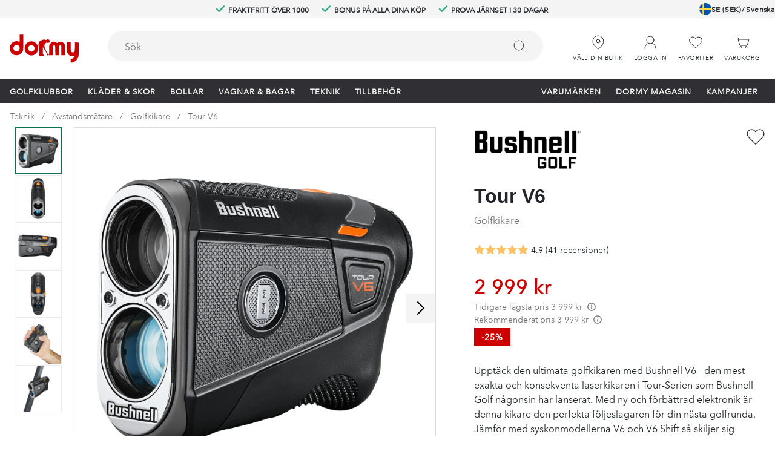

--- FILE ---
content_type: text/html; charset=utf-8
request_url: https://www.dormy.com/sv/teknik/avstandsmatare/golfkikare/tour-v6-14340051fik
body_size: 24327
content:
<!DOCTYPE html><html lang="sv-SE"><head><meta name="viewport" content="width=device-width, initial-scale=1"/><link rel="stylesheet" href="/static/globals.a76fd040ea0a6c9575af.css"/><link rel="stylesheet" href="/static/static.105734cdf74f5a45372c.css" data-glitz=""/><script><!-- Google Tag Manager -->
(function(w,d,s,l,i){w[l]=w[l]||[];w[l].push({'gtm.start':
new Date().getTime(),event:'gtm.js'});var f=d.getElementsByTagName(s)[0],
j=d.createElement(s),dl=l!='dataLayer'?'&l='+l:'';j.async=true;j.src=
'https://www.googletagmanager.com/gtm.js?id='+i+dl;f.parentNode.insertBefore(j,f);
})(window,document,'script','dataLayer','GTM-WQJBPP3');
<!-- End Google Tag Manager -->

(function() {
  var s = document.createElement('script');
  s.id = 'CookieConsent';
  s.async = true;
  s.setAttribute("data-culture", (document.getElementsByTagName('HTML')[0]?.lang?.split('-')[0] || 'en').toUpperCase());
  s.src = 'https://policy.app.cookieinformation.com/uc.js';
  var ss = document.getElementsByTagName('script')[0];
  ss.parentNode.insertBefore(s, ss);
})();

!function(f,b,e,v,n,t,s)
  {if(f.fbq)return;n=f.fbq=function(){n.callMethod?
  n.callMethod.apply(n,arguments):n.queue.push(arguments)};
  if(!f._fbq)f._fbq=n;n.push=n;n.loaded=!0;n.version='2.0';
  n.queue=[];t=b.createElement(e);t.async=!0;
  t.src=v;s=b.getElementsByTagName(e)[0];
  s.parentNode.insertBefore(t,s)}(window, document,'script',
  'https://connect.facebook.net/en_US/fbevents.js');

var _sid = '423';</script><meta name="theme-color" content="#000"/><title>Bushnell Tour V6 - Golfkikare</title><meta data-excite="true" name="description" content="Tour V6 är utrustad med den längsta räckvidden någonsin i en Bushnellkikare, vilket tar Tour-Serien till nästa nivå. Den förbättrade Jolt-funktionen ger dig en visuell signal genom att en ljusring lyser upp runt siktet när du träffar flaggan, samtidigt som kikaren vibrerar. Detta ger dig en ultimat precision och hjälper dig att träffa dina mål på banan.

Med en 6x förstoring ger Bushnell V6 en skarpare och tydligare LCD Display än sin föregångare, vilket ger dig avstånd till flaggan från upp till 460 meter. Tour V6 har också en inbyggd BITE-magnet som gör att kikaren fäster sig mot din vagn eller golfbil och är alltid inom räckhåll.

Den väderresistenta IPX6-designen gör att kikaren fungerar även i tuffa förhållanden på banan, oavsett om det är blåsigt eller regnigt."/><meta data-excite="true" property="og:description" content="Tour V6 är utrustad med den längsta räckvidden någonsin i en Bushnellkikare, vilket tar Tour-Serien till nästa nivå. Den förbättrade Jolt-funktionen ger dig en visuell signal genom att en ljusring lyser upp runt siktet när du träffar flaggan, samtidigt som kikaren vibrerar. Detta ger dig en ultimat precision och hjälper dig att träffa dina mål på banan.

Med en 6x förstoring ger Bushnell V6 en skarpare och tydligare LCD Display än sin föregångare, vilket ger dig avstånd till flaggan från upp till 460 meter. Tour V6 har också en inbyggd BITE-magnet som gör att kikaren fäster sig mot din vagn eller golfbil och är alltid inom räckhåll.

Den väderresistenta IPX6-designen gör att kikaren fungerar även i tuffa förhållanden på banan, oavsett om det är blåsigt eller regnigt."/><link rel="canonical" href="https://www.dormy.com/sv/varumarken/bushnell/tour-v6-14340051fik" data-excite="true"/><link rel="og:url" href="https://www.dormy.com/sv/varumarken/bushnell/tour-v6-14340051fik" data-excite="true"/><link rel="manifest" href="/webappmanifest"/></head><body><script>document.addEventListener('load',function(e) {  if (e.target instanceof HTMLImageElement){ e.target.style.opacity = '1'}},{ capture: true });</script><div id="container"><div class="bn a14 ai i j k l az b0 b1 b2"><a href="#main" class="a15 a16 a17 a9 bb bk fg gz in io j4 nc t">Hoppa till innehåll</a><a href="#search-bar" class="a15 a16 a17 a9 bb bk fg gz in io j4 nc t">Hoppa till sök</a><a href="#menu" class="a15 a16 a17 a9 bb bk fg gz in io j4 nc t">Hoppa till meny</a><a href="#footer" class="a15 a16 a17 a9 bb bk fg gz in io j4 nc t">Hoppa till sidfot</a><a href="#cart" class="a15 a16 a17 a9 bb bk fg gz in io j4 nc t">Hoppa till varukorgen</a><div class="a19 ae df"><style data-glitz="">.a1t{width:1440px}@media (min-width: 901px){.a1s{height:30px}}</style><div class="lq ae h1 ah ai a1s c5 c6 a1t o"><div class="ac f2 g3 ae ai kp kr kq"><div class="a0o a0p a0q a0r a0s a0t ah ai f2 g3 h4 hy m t"><style data-glitz="">@media (min-width: 901px){.a1u{font-size:12px}}</style><svg width="1.5em" height="1.5em" viewBox="0 0 24 24" fill="none" stroke="currentColor" stroke-width="3" stroke-linecap="round" stroke-linejoin="round" class="vf ow yu a1u"><polyline points="20 6 9 17 4 12"></polyline></svg> <style data-glitz="">.a1v{line-height:1.61803399}</style><p class="d5 ow i a1u sh a1v">Fraktfritt över 1000</p></div><div class="a0o a0p a0q a0r a0s a0t ah ai f2 g3 h4 hy m t"><svg width="1.5em" height="1.5em" viewBox="0 0 24 24" fill="none" stroke="currentColor" stroke-width="3" stroke-linecap="round" stroke-linejoin="round" class="vf ow yu a1u"><polyline points="20 6 9 17 4 12"></polyline></svg> <p class="d5 ow i a1u sh a1v">Bonus på alla dina köp</p></div><div class="a0o a0p a0q a0r a0s a0t ah ai f2 g3 h4 hy m t"><svg width="1.5em" height="1.5em" viewBox="0 0 24 24" fill="none" stroke="currentColor" stroke-width="3" stroke-linecap="round" stroke-linejoin="round" class="vf ow yu a1u"><polyline points="20 6 9 17 4 12"></polyline></svg> <p class="d5 ow i a1u sh a1v">Prova järnset i 30 dagar</p></div></div></div></div><style data-glitz="">.a1w{z-index:4}.a1x{height:140px}.a1y{align-items:inherit;-webkit-box-align:inherit}</style><header class="ac a1w kd a1x a1y bn"><style data-glitz="">.a1z{max-width:calc(100vw - 16px * 2)}</style><div class="nf f0 ah ai c5 c6 a1t a1z"><a aria-label="Till startsidan" class="bi bj bk a2" data-spa-link="true" href="/sv"><style data-glitz="">.a20{height:47px}.a21{width:113px}@media (min-width: 901px){.a22{height:48px}.a23{width:114px}}</style><svg xmlns="http://www.w3.org/2000/svg" viewBox="0 0 113 47" class="cu a20 a21 a22 a23 aj"><path fill="currentColor" d="M16.39 6.38c0 3.5-.1 6.39-.21 6.39-.15 0-.99-.27-1.89-.63-3.56-1.33-8.29-.12-11.07 2.88a11.87 11.87 0 00.48 16.75c2.4 2.26 3.83 2.79 7.45 2.82 2.7 0 3.17-.09 4.7-.83a13.47 13.47 0 005.69-6.06c.68-1.7.68-1.9.77-14.73L22.41 0h-6.02v6.38zM13 17.96a4.73 4.73 0 012.81 2.59c1.17 2.28.42 5.58-1.59 7.06-1.46 1.07-4.22 1.19-5.62.24a5.53 5.53 0 01-1.1-8.46c1.6-1.81 3.43-2.29 5.5-1.43zM61.72 8.7c-.48.15-1.13.44-1.4.65-.42.27-.96.27-2.4-.06-2.54-.53-3.83-.3-6.67 1.2-1.98 1.06-2.4 1.42-2.54 2.16a5.67 5.67 0 01-.72 1.63c-1.02 1.54-1.1 2.61-.51 5.17 1.1 4.54 1.29 7.03.93 11.25l-.42 4.13c-.06.44.78.74 2.99 1.13 1.89.3 2.3.3 3.56-.18.78-.3 1.47-.72 1.56-.95.2-.54-.45-1.28-1.14-1.28-.8 0-.87-.65-.78-7.07l.06-5.76.6 1.4c.36.77.9 1.6 1.26 1.87.86.71 5.2 8.9 5.26 10 .06.84.12.9 1.23.84.66-.06 1.32-.21 1.47-.36.45-.44 0-1.22-.75-1.22-.57 0-1.08-.7-3.14-4.72-1.38-2.58-2.49-5.04-2.49-5.49a4 4 0 00-.42-1.6 8.57 8.57 0 01-.56-2.23c-.18-1.34-.15-1.48 1.37-3.44.9-1.2 1.68-1.96 1.86-1.82.6.48 2.27.66 2.69.3.24-.18.69-.27.99-.18 1.02.33 1.5-.12 1.85-1.66.3-1.4.27-1.57-.42-2.46-.92-1.22-2.1-1.64-3.32-1.25zM32.2 12.26a11.82 11.82 0 00-6.76 6.15c-.72 1.48-.81 1.96-.81 4.9 0 3.03.06 3.38.93 5.2 3.05 6.32 10.44 8.42 16.12 4.6a10.79 10.79 0 003.98-4.84c.72-1.52.81-2.05.81-4.96 0-3-.06-3.42-.87-5.05a13.37 13.37 0 00-5.41-5.5c-1.86-.85-6.23-1.12-8-.5zm5.06 5.88c4.1 1.54 4.6 7.75.8 9.95-3.08 1.8-6.67.15-7.6-3.48a5.26 5.26 0 011.29-4.93c1.53-1.72 3.53-2.28 5.5-1.54z"></path><path fill="currentColor" d="M69.65 13.1a10.02 10.02 0 00-4.28 3.97c-.63 1.13-.66 1.63-.74 9.41l-.1 8.26h6.32V19.86l.75-.71c.87-.89 1.34-.92 2.27-.18.72.57.72.6.81 8.17l.09 7.6h6.25v-7.57c0-7.19.03-7.6.6-8.17.33-.32.87-.6 1.2-.6.33 0 .87.28 1.2.6.56.57.6.98.6 8.17v7.57h6.3l-.08-8.26c-.1-7.48-.15-8.34-.69-9.4a8.54 8.54 0 00-6.31-4.55c-1.95-.2-3.2.15-4.76 1.3l-1.4 1.07-.64-.59a6.58 6.58 0 00-7.39-1.22zm23.94 7.74c0 8.2.24 9.62 2.07 12a8 8 0 006.73 3.2c1.4 0 2.45-.17 3.11-.5.96-.5.96-.5.96.18 0 1.69-3.23 4.66-5.54 5.07l-1.04.21v6l1.28-.2c5.9-.9 10.5-5.17 11.58-10.73.21-1.18.3-5.22.24-12.02l-.09-10.24-6.13-.18v6.47c0 3.56-.15 6.98-.3 7.57a4 4 0 01-1.1 1.72c-.97.75-2.97.8-3.96.12-1.34-.95-1.52-1.99-1.52-9.17v-6.68h-6.29v7.18z"></path></svg></a><style data-glitz="">.a24{transition-duration:100ms}.a25{transition-property:border-color;transition-property:background;-webkit-transition-property:background;-moz-transition-property:background}.a26{border-right-color:#f4f4f4}.a27{border-left-color:#f4f4f4}@media (min-width: 901px){.a28{flex-shrink:0}.a29{margin-bottom:8px}.a2a{margin-right:40px}.a2b{margin-left:48px}.a2c{width:auto}.a2d{flex-grow:1;-webkit-box-flex:1}}</style><div role="combobox" aria-haspopup="listbox" aria-owns="suggestions" aria-expanded="false" class="a24 k8 a25 c3 n2 g9 mi j8 gb n7 ja gd a26 jc gf a27 je w9 ac oq df ah f0 ai a28 a29 a2a a2b a2c a2d"><input id="search-bar" role="searchbox" aria-label="Sök" aria-autocomplete="list" aria-controls="suggestions" name="q" autoComplete="off" placeholder="Sök" class="ac fl fm fn fo rk sr t3 t4 t5 t6 t7 wa" value=""/><style data-glitz="">.a2e{visibility:hidden}.a2f{border-radius:0}.a2h{border-bottom-color:rgba(125, 125, 125, 0)}.a2i{border-top-color:rgba(125, 125, 125, 0)}.a2j{border-right-color:rgba(125, 125, 125, 0)}.a2k{border-left-color:rgba(125, 125, 125, 0)}.a2l{background-color:rgba(125, 125, 125, 0)}.a2m{transition-timing-function:ease-out}.a2n{transition-duration:200ms}.a2o{transition-property:color, background, opacity, border;-webkit-transition-property:color, background, opacity, border;-moz-transition-property:color, background, opacity, border}@media (hover: hover){.a2g:hover{color:inherit}}</style><button aria-label="Rensa fält" type="button" class="a2e m8 mn in io jv a2f ba oo ah f2 mx a2g g9 a2h ga gb a2i gc gd a2j ge gf a2k gg a2 a2l cj a2m a2n a2o a3 fq fr"><style data-glitz="">.a2p{transition-property:opacity;-webkit-transition-property:opacity;-moz-transition-property:opacity}.a2q{stroke-width:1px}</style><svg xmlns="http://www.w3.org/2000/svg" fill="none" stroke="currentColor" stroke-linecap="square" stroke-miterlimit="10" stroke-width="2" viewBox="0 0 32 32" class="m sf lq cc a2n k8 a2p a2q aj"><path d="M16 16l-8.66 8.66L16 16 7.34 7.34 16 16l8.66-8.66L16 16l8.66 8.66z"></path></svg></button><button type="submit" aria-label="Sök" class="m8 mn in io jv a2f ba oo ah f2 mx a2g g9 a2h ga gb a2i gc gd a2j ge gf a2k gg a2 a2l cj a2m a2n a2o a3 fq fr"><svg xmlns="http://www.w3.org/2000/svg" fill="none" stroke="currentColor" stroke-linecap="round" stroke-linejoin="round" viewBox="0 0 24 24" class="sf lq cc aj"><circle cx="11" cy="11" r="8"></circle><path d="M21 21l-4.35-4.35"></path></svg></button></div><div class="ah ai"><div class="ah ai bn f2 in io m8 mn"><style data-glitz="">@media (hover: hover){.a2r:hover{background-color:inherit}}</style><a aria-label="Logga in" role="button" class="di dj jw jx ah bn ai af zh zi sv sw a2r a2f ba oo f2 a2g g9 a2h ga gb a2i gc gd a2j ge gf a2k gg a2 a2l cj a2m a2n a2o bj cr b7" data-spa-link="true" href="/sv/dormy-club"><svg xmlns="http://www.w3.org/2000/svg" fill="none" stroke="currentColor" stroke-linecap="round" stroke-linejoin="round" viewBox="0 0 24 24" class="m0 lz aj"><g transform="translate(3 2)"><circle cx="9" cy="6" r="6"></circle><path d="M18 20a9.004 9.004 0 00-6.097-8.521m-5.712-.032A9.004 9.004 0 000 20"></path></g></svg><span class="aj h4 ow vk">Logga in</span></a></div><div class="ah ai bn f2 in io m8 mn"><button aria-label="Favoriter" aria-expanded="false" title="Favoriter" type="button" class="ol di dj jw jx ah bn ai af zh zi sv sw a2r a2f ba oo f2 a2g g9 a2h ga gb a2i gc gd a2j ge gf a2k gg a2 a2l cj a2m a2n a2o a3 fq fr"><div class="ae"><svg xmlns="http://www.w3.org/2000/svg" fill="none" stroke="currentColor" stroke-linecap="round" stroke-linejoin="round" viewBox="0 0 24 24" class="m0 lz aj"><path d="M20.84 4.61a5.5 5.5 0 00-7.78 0L12 5.67l-1.06-1.06a5.5 5.5 0 00-7.78 7.78l1.06 1.06L12 21.23l7.78-7.78 1.06-1.06a5.5 5.5 0 000-7.78z"></path></svg></div><span class="aj h4 ow vk">Favoriter</span></button></div><div class="ah ai bn f2 in io m8 mn"><button id="cart" aria-label="Varukorg" title="Du har 0 varor i varukorgen" aria-expanded="false" type="button" class="ah bn ai m8 mn in io a2r zh zi sv sw a2f ba oo f2 a2g g9 a2h ga gb a2i gc gd a2j ge gf a2k gg a2 a2l cj a2m a2n a2o a3 fq fr"><div class="ae"><svg xmlns="http://www.w3.org/2000/svg" fill="none" stroke="currentColor" viewBox="0 0 24 24" class="m0 lz aj"><g transform="translate(1.5 4.5)"><path d="M4.172 2.5h16.656a.5.5 0 01.479.644l-2.7 9a.5.5 0 01-.479.356H6.872a.5.5 0 01-.479-.356l-2.7-9a.5.5 0 01.479-.644z"></path><path stroke-linecap="round" d="M0 0h3.5l1 2.5"></path><circle cx="8" cy="15.5" r="1.5"></circle><circle cx="17" cy="15.5" r="1.5"></circle></g></svg></div><span class="aj h4 ow vk">Varukorg</span></button></div></div></div><div><div><div class="ac k6 k7 vg"><div class="f0 hz ai c5 c6 a1t a1z"><div id="menu" class="vg hz ai"><div class="ah ai ak f2 jw jx vg vh"><style data-glitz="">.a39{font-size:13px}.a2s:after{background-color:#24AA84}.a2t:after{right:0}.a2u:after{left:0}.a2v:after{bottom:0}.a2w:after{width:100%}.a2x:after{height:5px}.a2y:after{border-top-right-radius:1px}.a2z:after{border-top-left-radius:1px}.a30:after{content:''}.a31:after{transition-timing-function:ease-in-out}.a32:after{transition-property:transform;-webkit-transition-property:transform;-moz-transition-property:transform}.a33:after{transition-duration:100ms}.a34:after{transform:translateY(6px)}.a35:focus{outline-width:0}.a37:focus{text-decoration:none}.a36:focus:after{transform:translateY(0px)}.a38:hover:after{transform:translateY(0px)}</style><a aria-haspopup="true" aria-expanded="false" aria-owns="GolfklubborMenu" class="a2s a2t a2u a2v a2w a2x wh a2y a2z a30 a31 a32 a33 a34 a35 a36 a37 a38 j3 cr d5 ae ah ai ab b7 ap h4 a39 bi bj a2" data-spa-link="true" href="/sv/golfklubbor">Golfklubbor</a></div><div class="ah ai ak f2 jw jx vg vh"><a aria-haspopup="true" aria-expanded="false" aria-owns="Kläder&amp;skorMenu" class="a2s a2t a2u a2v a2w a2x wh a2y a2z a30 a31 a32 a33 a34 a35 a36 a37 a38 j3 cr d5 ae ah ai ab b7 ap h4 a39 bi bj a2" data-spa-link="true" href="/sv/klader-skor">Kläder &amp; skor</a></div><div class="ah ai ak f2 jw jx vg vh"><a aria-haspopup="true" aria-expanded="false" aria-owns="BollarMenu" class="a2s a2t a2u a2v a2w a2x wh a2y a2z a30 a31 a32 a33 a34 a35 a36 a37 a38 j3 cr d5 ae ah ai ab b7 ap h4 a39 bi bj a2" data-spa-link="true" href="/sv/bollar">Bollar</a></div><div class="ah ai ak f2 jw jx vg vh"><a aria-haspopup="true" aria-expanded="false" aria-owns="Vagnar&amp;BagarMenu" class="a2s a2t a2u a2v a2w a2x wh a2y a2z a30 a31 a32 a33 a34 a35 a36 a37 a38 j3 cr d5 ae ah ai ab b7 ap h4 a39 bi bj a2" data-spa-link="true" href="/sv/vagnar-bagar">Vagnar &amp; Bagar</a></div><div class="ah ai ak f2 jw jx vg vh"><a aria-haspopup="true" aria-expanded="false" aria-owns="TeknikMenu" class="a2s a2t a2u a2v a2w a2x wh a2y a2z a30 a31 a32 a33 a34 a35 a36 a37 a38 j3 cr d5 ae ah ai ab b7 ap h4 a39 bi bj a2" data-spa-link="true" href="/sv/teknik">Teknik</a></div><div class="ah ai ak f2 jw jx vg vh"><a aria-haspopup="true" aria-expanded="false" aria-owns="TillbehörMenu" class="a2s a2t a2u a2v a2w a2x wh a2y a2z a30 a31 a32 a33 a34 a35 a36 a37 a38 j3 cr d5 ae ah ai ab b7 ap h4 a39 bi bj a2" data-spa-link="true" href="/sv/tillbehor">Tillbehör</a></div></div><div class="hz ai"><div class="jw jx ak f2 ah ai vg"><a class="a2s a2t a2u a2v a2w a2x wh a2y a2z a30 a31 a32 a33 a34 a35 a36 a37 a38 j3 cr d5 ae ah ai ab b7 ap h4 a39 bi bj a2" data-spa-link="true" href="/sv/varumarken">Varumärken</a></div><div class="jw jx ak f2 ah ai vg"><a class="a2s a2t a2u a2v a2w a2x wh a2y a2z a30 a31 a32 a33 a34 a35 a36 a37 a38 j3 cr d5 ae ah ai ab b7 ap h4 a39 bi bj a2" data-spa-link="true" href="/sv/dormy-magazine">Dormy Magasin</a></div><div class="jw jx ak f2 ah ai vg"><a class="a2s a2t a2u a2v a2w a2x wh a2y a2z a30 a31 a32 a33 a34 a35 a36 a37 a38 j3 cr d5 ae ah ai ab b7 ap h4 a39 bi bj a2" data-spa-link="true" href="/sv/kampanjer">Kampanjer</a></div></div></div></div></div><div></div></div></header><div></div><div></div><div></div><div></div><div></div><div class="lp"></div><div id="main" class="br ab"><style data-glitz="">.a3a{min-height:34px}</style><div class="m8 mn b1 b2 a1z a3a c5 c6 a1t"><nav><span class="b9 ba bb bc bd be bf bg bh"><a class="b8 b7 bi bj bk a2" data-spa-link="true" href="/sv/teknik">Teknik</a></span><span class="b9 ba bb bc bd be bf bg bh"><a class="b8 b7 bi bj bk a2" data-spa-link="true" href="/sv/teknik/avstandsmatare">Avståndsmätare</a></span><span class="b9 ba bb bc bd be bf bg bh"><a class="b8 b7 bi bj bk a2" data-spa-link="true" href="/sv/teknik/avstandsmatare/golfkikare">Golfkikare</a></span><span class="b9 ba bb bc bd be bf bg bh"><a class="b8 b7 bi bj bk a2" data-spa-link="true" href="/sv/teknik/avstandsmatare/golfkikare/tour-v6-14340051fik">Tour V6</a></span></nav></div><style data-glitz="">.a3b{grid-row-gap:40px}.a3c{grid-column-gap:50px}@media (min-width: 901px){.a3d{grid-row-gap:20px}.a3e{grid-column-gap:63px}.a3f{grid-template-columns:minmax(400px, 704px) minmax(365px, 1fr);-ms-grid-columns:minmax(400px, 704px) minmax(365px, 1fr)}}</style><div class="a3b a3c h9 a3d a3e a3f h8 c5 c6 a1t a1z"><div><style data-glitz="">@media (max-width: 900px){.a3g{border-bottom-width:0}.a3k{border-bottom-color:#DBDBDB}.a3l{border-bottom-style:solid}}@media (min-width: 901px){.a3h{height:598px}.a3i{column-gap:20px}.a3j{grid-template-columns:86px 1fr;-ms-grid-columns:86px 1fr}.a3m{margin-bottom:40px}}</style><div class="a3g a3h a3i a3j h8 fj a3k a3l a3m"><div tabindex="0" class="ae br cm nm nn no np nq nr ns nt nu nv nw nx ny"><div class="i6 i7 ae"><div class="ab ak jp bs br"><style data-glitz="">.a3n{gap:0px}</style><div class="a3n g3 g4 ai"><style data-glitz="">.a3o{width:calc(100% - 0px)}</style><div class="a3o ae jp bs bt"><div class="kd gp ae"><style data-glitz="">.a3p{object-fit:contain}.a3q{transition-timing-function:ease-in}</style><img loading="lazy" alt="Tour V6 Bushnell" tabindex="-1" title="Tour V6 Bushnell" height="1500" width="1500" srcSet="https://www.dormy.com/assets/blobs/14340051FIK_A-8a493990cb.jpeg?preset=medium 960w,https://www.dormy.com/assets/blobs/14340051FIK_A-8a493990cb.jpeg?preset=medium&amp;dpr=1.5 1440w,https://www.dormy.com/assets/blobs/14340051FIK_A-8a493990cb.jpeg?preset=medium&amp;dpr=2 1920w" src="https://www.dormy.com/assets/blobs/14340051FIK_A-8a493990cb.jpeg?preset=medium&amp;dpr=2" class="af ac ab a3p aa t a3q a2n a2p m o"/></div></div><div class="a3o ae jp bs bt"><div class="kd gp ae"><img loading="lazy" alt="Tour V6 Bushnell" tabindex="-1" title="Tour V6 Bushnell" height="1500" width="1500" srcSet="https://www.dormy.com/assets/blobs/14340051FIK_B-385a22cc65.jpeg?preset=medium 960w,https://www.dormy.com/assets/blobs/14340051FIK_B-385a22cc65.jpeg?preset=medium&amp;dpr=1.5 1440w,https://www.dormy.com/assets/blobs/14340051FIK_B-385a22cc65.jpeg?preset=medium&amp;dpr=2 1920w" src="https://www.dormy.com/assets/blobs/14340051FIK_B-385a22cc65.jpeg?preset=medium&amp;dpr=2" class="af ac ab a3p aa t a3q a2n a2p m o"/></div></div><div class="a3o ae jp bs bt"><div class="kd gp ae"><img loading="lazy" alt="Tour V6 Bushnell" tabindex="-1" title="Tour V6 Bushnell" height="1500" width="1500" srcSet="https://www.dormy.com/assets/blobs/14340051FIK_C-5d2e71f1da.jpeg?preset=medium 960w,https://www.dormy.com/assets/blobs/14340051FIK_C-5d2e71f1da.jpeg?preset=medium&amp;dpr=1.5 1440w,https://www.dormy.com/assets/blobs/14340051FIK_C-5d2e71f1da.jpeg?preset=medium&amp;dpr=2 1920w" src="https://www.dormy.com/assets/blobs/14340051FIK_C-5d2e71f1da.jpeg?preset=medium&amp;dpr=2" class="af ac ab a3p aa t a3q a2n a2p m o"/></div></div><div class="a3o ae jp bs bt"><div class="kd gp ae"><img loading="lazy" alt="Tour V6 Bushnell" tabindex="-1" title="Tour V6 Bushnell" height="1500" width="1500" srcSet="https://www.dormy.com/assets/blobs/14340051FIK_D-8b629193db.jpeg?preset=medium 960w,https://www.dormy.com/assets/blobs/14340051FIK_D-8b629193db.jpeg?preset=medium&amp;dpr=1.5 1440w,https://www.dormy.com/assets/blobs/14340051FIK_D-8b629193db.jpeg?preset=medium&amp;dpr=2 1920w" src="https://www.dormy.com/assets/blobs/14340051FIK_D-8b629193db.jpeg?preset=medium&amp;dpr=2" class="af ac ab a3p aa t a3q a2n a2p m o"/></div></div><div class="a3o ae jp bs bt"><div class="kd gp ae"><img loading="lazy" alt="Tour V6 Bushnell" tabindex="-1" title="Tour V6 Bushnell" height="1500" width="1500" srcSet="https://www.dormy.com/assets/blobs/14340051FIK_E-f6bd3221f2.jpeg?preset=medium 960w,https://www.dormy.com/assets/blobs/14340051FIK_E-f6bd3221f2.jpeg?preset=medium&amp;dpr=1.5 1440w,https://www.dormy.com/assets/blobs/14340051FIK_E-f6bd3221f2.jpeg?preset=medium&amp;dpr=2 1920w" src="https://www.dormy.com/assets/blobs/14340051FIK_E-f6bd3221f2.jpeg?preset=medium&amp;dpr=2" class="af ac ab a3p aa t a3q a2n a2p m o"/></div></div><div class="a3o ae jp bs bt"><div class="kd gp ae"><img loading="lazy" alt="Tour V6 Bushnell" tabindex="-1" title="Tour V6 Bushnell" height="1500" width="1500" srcSet="https://www.dormy.com/assets/blobs/14340051FIK_F-8d230ea8ef.jpeg?preset=medium 960w,https://www.dormy.com/assets/blobs/14340051FIK_F-8d230ea8ef.jpeg?preset=medium&amp;dpr=1.5 1440w,https://www.dormy.com/assets/blobs/14340051FIK_F-8d230ea8ef.jpeg?preset=medium&amp;dpr=2 1920w" src="https://www.dormy.com/assets/blobs/14340051FIK_F-8d230ea8ef.jpeg?preset=medium&amp;dpr=2" class="af ac ab a3p aa t a3q a2n a2p m o"/></div></div></div></div></div><style data-glitz="">.a3r{transform:translate(0, -50%)}.a3s{width:48px}@media (hover: hover){.a3t:hover{background-color:#eeeeee}.a3u:hover{color:#000}}</style><button aria-label="Skrolla höger" tabindex="0" type="button" class="ic a3r kr t mi n7 a26 a27 sm a3s m8 mn in io a2f ba oo ah f2 mx a3t a3u g9 ga gb gc gd ge gf gg ci df cj a2m a2n a2o a3 fq fr"><svg viewBox="0 0 20 34" fill="none" xmlns="http://www.w3.org/2000/svg" aria-hidden="true" class="m0 lz aj"><path d="M2.988 33.09L.922 31.017 14.939 17 .922 2.994 2.988.91 19.078 17 2.988 33.09z" fill="currentColor"></path></svg></button></div><style data-glitz="">@media (max-width: 900px){.a3w{background-color:#f4f4f4}}@media (min-width: 901px){.a3v{padding-left:8px}}</style><div class="a3v a3w o4 o5 ae"><div class="ol ab jp bs br"><div class="bn j6 g3 g4 ai"><style data-glitz="">.a3x{height:calc(14.285714285714286% - 6.857142857142858px)}</style><div class="a3x ae jp bs bt"><div tabindex="0" class="kd gp ae"><img loading="lazy" alt="Tour V6 Bushnell" title="Tour V6 Bushnell" height="1500" width="1500" srcSet="https://www.dormy.com/assets/blobs/14340051FIK_A-8a493990cb.jpeg?preset=thumb 180w,https://www.dormy.com/assets/blobs/14340051FIK_A-8a493990cb.jpeg?preset=thumb&amp;dpr=1.5 270w,https://www.dormy.com/assets/blobs/14340051FIK_A-8a493990cb.jpeg?preset=thumb&amp;dpr=2 360w" src="https://www.dormy.com/assets/blobs/14340051FIK_A-8a493990cb.jpeg?preset=thumb&amp;dpr=2" class="kv kw k1 k2 g9 ga gs gb gc gu gd ge gw gf gg gy af ac ab a3p aa t a3q a2n a2p m o"/></div></div><div class="a3x ae jp bs bt"><div tabindex="0" class="kd gp ae"><img loading="lazy" alt="Tour V6 Bushnell" title="Tour V6 Bushnell" height="1500" width="1500" srcSet="https://www.dormy.com/assets/blobs/14340051FIK_B-385a22cc65.jpeg?preset=thumb 180w,https://www.dormy.com/assets/blobs/14340051FIK_B-385a22cc65.jpeg?preset=thumb&amp;dpr=1.5 270w,https://www.dormy.com/assets/blobs/14340051FIK_B-385a22cc65.jpeg?preset=thumb&amp;dpr=2 360w" src="https://www.dormy.com/assets/blobs/14340051FIK_B-385a22cc65.jpeg?preset=thumb&amp;dpr=2" class="g9 ga gs gb gc gu gd ge gw gf gg gy af ac ab a3p aa t a3q a2n a2p m o"/></div></div><div class="a3x ae jp bs bt"><div tabindex="0" class="kd gp ae"><img loading="lazy" alt="Tour V6 Bushnell" title="Tour V6 Bushnell" height="1500" width="1500" srcSet="https://www.dormy.com/assets/blobs/14340051FIK_C-5d2e71f1da.jpeg?preset=thumb 180w,https://www.dormy.com/assets/blobs/14340051FIK_C-5d2e71f1da.jpeg?preset=thumb&amp;dpr=1.5 270w,https://www.dormy.com/assets/blobs/14340051FIK_C-5d2e71f1da.jpeg?preset=thumb&amp;dpr=2 360w" src="https://www.dormy.com/assets/blobs/14340051FIK_C-5d2e71f1da.jpeg?preset=thumb&amp;dpr=2" class="g9 ga gs gb gc gu gd ge gw gf gg gy af ac ab a3p aa t a3q a2n a2p m o"/></div></div><div class="a3x ae jp bs bt"><div tabindex="0" class="kd gp ae"><img loading="lazy" alt="Tour V6 Bushnell" title="Tour V6 Bushnell" height="1500" width="1500" srcSet="https://www.dormy.com/assets/blobs/14340051FIK_D-8b629193db.jpeg?preset=thumb 180w,https://www.dormy.com/assets/blobs/14340051FIK_D-8b629193db.jpeg?preset=thumb&amp;dpr=1.5 270w,https://www.dormy.com/assets/blobs/14340051FIK_D-8b629193db.jpeg?preset=thumb&amp;dpr=2 360w" src="https://www.dormy.com/assets/blobs/14340051FIK_D-8b629193db.jpeg?preset=thumb&amp;dpr=2" class="g9 ga gs gb gc gu gd ge gw gf gg gy af ac ab a3p aa t a3q a2n a2p m o"/></div></div><div class="a3x ae jp bs bt"><div tabindex="0" class="kd gp ae"><img loading="lazy" alt="Tour V6 Bushnell" title="Tour V6 Bushnell" height="1500" width="1500" srcSet="https://www.dormy.com/assets/blobs/14340051FIK_E-f6bd3221f2.jpeg?preset=thumb 180w,https://www.dormy.com/assets/blobs/14340051FIK_E-f6bd3221f2.jpeg?preset=thumb&amp;dpr=1.5 270w,https://www.dormy.com/assets/blobs/14340051FIK_E-f6bd3221f2.jpeg?preset=thumb&amp;dpr=2 360w" src="https://www.dormy.com/assets/blobs/14340051FIK_E-f6bd3221f2.jpeg?preset=thumb&amp;dpr=2" class="g9 ga gs gb gc gu gd ge gw gf gg gy af ac ab a3p aa t a3q a2n a2p m o"/></div></div><div class="a3x ae jp bs bt"><div tabindex="0" class="kd gp ae"><img loading="lazy" alt="Tour V6 Bushnell" title="Tour V6 Bushnell" height="1500" width="1500" srcSet="https://www.dormy.com/assets/blobs/14340051FIK_F-8d230ea8ef.jpeg?preset=thumb 180w,https://www.dormy.com/assets/blobs/14340051FIK_F-8d230ea8ef.jpeg?preset=thumb&amp;dpr=1.5 270w,https://www.dormy.com/assets/blobs/14340051FIK_F-8d230ea8ef.jpeg?preset=thumb&amp;dpr=2 360w" src="https://www.dormy.com/assets/blobs/14340051FIK_F-8d230ea8ef.jpeg?preset=thumb&amp;dpr=2" class="g9 ga gs gb gc gu gd ge gw gf gg gy af ac ab a3p aa t a3q a2n a2p m o"/></div></div></div></div></div></div><div class=""><div class="o0 o1 o2 is g9 ga"><h2 tabindex="0" class="m5 n2 n9 na i cj a3 af nz f0 ah ai"><span class="d5 ho ah ai li">Beskrivning</span><style data-glitz="">.a3y{transform:rotate(270deg)}</style><svg xmlns="http://www.w3.org/2000/svg" fill="none" stroke="currentColor" stroke-linecap="round" stroke-linejoin="round" stroke-width="2" viewBox="0 0 24 24" class="a3y m0 lz aj"><path d="M9 18l6-6-6-6"></path></svg></h2><div tabindex="0"><div class="ne gb gc"><div class="c2 hg m5 n2 n9 na"><div class="">Tour V6 är utrustad med den längsta räckvidden någonsin i en Bushnellkikare, vilket tar Tour-Serien till nästa nivå. Den förbättrade Jolt-funktionen ger dig en visuell signal genom att en ljusring lyser upp runt siktet när du träffar flaggan, samtidigt som kikaren vibrerar. Detta ger dig en ultimat precision och hjälper dig att träffa dina mål på banan.

Med en 6x förstoring ger Bushnell V6 en skarpare och tydligare LCD Display än sin föregångare, vilket ger dig avstånd till flaggan från upp till 460 meter. Tour V6 har också en inbyggd BITE-magnet som gör att kikaren fäster sig mot din vagn eller golfbil och är alltid inom räckhåll.

Den väderresistenta IPX6-designen gör att kikaren fungerar även i tuffa förhållanden på banan, oavsett om det är blåsigt eller regnigt.</div><div class="oa"><div class="ah ai c3 c4 dg fc gz hz j4 kz ob oc"><style data-glitz="">.a3z{width:250px}</style><img loading="lazy" height="300" width="360" srcSet="https://www.dormy.com/assets/blobs/Tech-kikare-premiuim-139d52c149.jpeg?preset=medium 960w,https://www.dormy.com/assets/blobs/Tech-kikare-premiuim-139d52c149.jpeg?preset=medium&amp;dpr=1.5 1440w,https://www.dormy.com/assets/blobs/Tech-kikare-premiuim-139d52c149.jpeg?preset=medium&amp;dpr=2 1920w" src="https://www.dormy.com/assets/blobs/Tech-kikare-premiuim-139d52c149.jpeg?preset=medium&amp;dpr=2" class="a3z a3q a2n a2p m n o"/><div class="ac mf od oe of og oh oi">Premium Level<!-- -->, <!-- -->Hos oss på Dormy har vi valt att dela in alla våra golfkikare i tre olika nivåer; Basic (bra), Standard (bättre) och Premium (bäst). Det är en helhetsbedömning av kikarens totala kapacitet och prestanda. Den här kikaren är klassificerad som: Premium.</div></div></div></div></div></div></div><div class="o0 o1 o2 is g9 ga"><h2 tabindex="0" class="m5 n2 n9 na i cj a3 af nz f0 ah ai"><span class="ho ah ai li">Produktinformation</span><style data-glitz="">.a40{transform:rotate(90deg)}</style><svg xmlns="http://www.w3.org/2000/svg" fill="none" stroke="currentColor" stroke-linecap="round" stroke-linejoin="round" stroke-width="2" viewBox="0 0 24 24" class="a40 m0 lz aj"><path d="M9 18l6-6-6-6"></path></svg></h2><div tabindex="-1" style="height:0;opacity:0;margin-top:0;margin-bottom:0;padding-top:0;padding-bottom:0;overflow:hidden"><div class="ne gb gc"><div class="c2 hg m5 n2 n9 na"><ul class="g0 az b0 b1 b2 i j k l"><li class="ai bh f0 g9 ga it lt mi o8"><span class="cc oj">Vikt (kg)</span><span class="o9 d6">0.24</span></li><li class="ai bh f0 g9 ga it lt mi o8"><span class="cc oj">Vattentät</span><span class="o9 d6">Ja</span></li><li class="ai bh f0 g9 ga it lt mi o8"><span class="cc oj">Godkänd för Hcp-rundor</span><span class="o9 d6">Ja</span></li><li class="ai bh f0 g9 ga it lt mi o8"><span class="cc oj">Mätavstånd (m)</span><span class="o9 d6">1200</span></li><li class="ai bh f0 g9 ga it lt mi o8"><span class="cc oj">Optisk zoom</span><span class="o9 d6">Ja</span></li><li class="ai bh f0 g9 ga it lt mi o8"><span class="cc oj">Vibration vid flaggträff</span><span class="o9 d6">Ja</span></li></ul></div></div></div></div><div class="o0 o1 o2 is g9 ga"><h2 tabindex="0" class="m5 n2 n9 na i cj a3 af nz f0 ah ai"><span class="ho ah ai li">Omdömen<div class=""><div><div class="gh gi fz"><div tabindex="0" aria-label="Genomsnittlig betyg 4.9" class="ac ah ai"><style data-glitz="">.a41:before{background-color:#ffc166}.a42:before{height:100%}.a43:before{top:0}@media (max-width: 900px){.a44{transform:scale(0.8)}}</style><span aria-hidden="true" class="a1p a41 a42 a43 ew ee ef gk gl ae gm gn a44"></span><span aria-hidden="true" class="a1p a41 a42 a43 ew ee ef gk gl ae gm gn a44"></span><span aria-hidden="true" class="a1p a41 a42 a43 ew ee ef gk gl ae gm gn a44"></span><span aria-hidden="true" class="a1p a41 a42 a43 ew ee ef gk gl ae gm gn a44"></span><style data-glitz="">.a45:before{width:90.00000000000003%}</style><span aria-hidden="true" class="a45 a41 a42 a43 ew ee ef gk gl ae gm gn a44"></span></div></div><a class="a2 bh bi bj bk gj go" data-spa-link="true" href="">(41 recensioner)</a></div></div></span><svg xmlns="http://www.w3.org/2000/svg" fill="none" stroke="currentColor" stroke-linecap="round" stroke-linejoin="round" stroke-width="2" viewBox="0 0 24 24" class="a40 m0 lz aj"><path d="M9 18l6-6-6-6"></path></svg></h2><div tabindex="-1" style="height:0;opacity:0;margin-top:0;margin-bottom:0;padding-top:0;padding-bottom:0;overflow:hidden"><div class="ne gb gc"><div class="c2 hg m5 n2 n9 na"><div id="testfreaks-reviews"></div></div></div></div></div><div class="o0 o1 o2 is g9 ga"><h2 tabindex="0" class="m5 n2 n9 na i cj a3 af nz f0 ah ai"><span class="ho ah ai li">Frågor &amp; svar</span><svg xmlns="http://www.w3.org/2000/svg" fill="none" stroke="currentColor" stroke-linecap="round" stroke-linejoin="round" stroke-width="2" viewBox="0 0 24 24" class="a40 m0 lz aj"><path d="M9 18l6-6-6-6"></path></svg></h2><div tabindex="-1" style="height:0;opacity:0;margin-top:0;margin-bottom:0;padding-top:0;padding-bottom:0;overflow:hidden"><div class="ne gb gc"><div class="c2 hg m5 n2 n9 na"><div id="testfreaks-qa"></div></div></div></div></div></div></div><div><div class="ac ai bn n9 na"><div class="ai f0 f6 lt"><a data-spa-link="true" href="/sv/varumarken/bushnell"><style data-glitz="">.a46{max-width:177px}</style><img loading="lazy" alt="Bushnell" height="400" width="1000" srcSet="/assets/contentful/nsfzy0s0qf8e/2eZrROusFiB131rWQ2oZbQ/2e36d5535bcfb630e73c8ea53622ee5f/bushnell.png?preset=medium 960w,/assets/contentful/nsfzy0s0qf8e/2eZrROusFiB131rWQ2oZbQ/2e36d5535bcfb630e73c8ea53622ee5f/bushnell.png?preset=medium&amp;dpr=1.5 1440w,/assets/contentful/nsfzy0s0qf8e/2eZrROusFiB131rWQ2oZbQ/2e36d5535bcfb630e73c8ea53622ee5f/bushnell.png?preset=medium&amp;dpr=2 1920w" src="/assets/contentful/nsfzy0s0qf8e/2eZrROusFiB131rWQ2oZbQ/2e36d5535bcfb630e73c8ea53622ee5f/bushnell.png?preset=medium&amp;dpr=2" class="a46 a3q a2n a2p m n"/></a><button aria-label="Lägg till Tour V6 som favorit" type="button" class="az b0 b1 b2 av aw ax ay jv ae mx a2f ba oo ah f2 a2g g9 a2h gb a2i gd a2j gf a2k a2 a2l cj a2m a2n a2o a3 fq fr"><style data-glitz="">.a47{justify-content:inherit;-webkit-box-pack:inherit}.a48{flex-direction:inherit;-webkit-box-orient:horizontal;-webkit-box-direction:normal}.a49{display:inherit}</style><div class="ag a47 a1y a48 a49"><style data-glitz="">.a4a{height:32px}.a4b{width:32px}.a4c{fill:transparent}</style><svg xmlns="http://www.w3.org/2000/svg" fill="none" stroke="currentColor" stroke-linecap="round" stroke-linejoin="round" viewBox="0 0 24 24" aria-hidden="true" class="a4a a4b ty a2 a4c a2q aj"><path d="M20.84 4.61a5.5 5.5 0 00-7.78 0L12 5.67l-1.06-1.06a5.5 5.5 0 00-7.78 7.78l1.06 1.06L12 21.23l7.78-7.78 1.06-1.06a5.5 5.5 0 000-7.78z"></path></svg></div></button></div><div class=""><h1 class="i nb">Tour V6</h1><div class="bb cj da"><a class="nc bk fg bb bi" data-spa-link="true" href="/sv/teknik/avstandsmatare/golfkikare">Golfkikare</a></div></div><div class="f7 n3"><div class="gh gi fz"><div tabindex="0" aria-label="Genomsnittlig betyg 4.9" class="ac ah ai"><span aria-hidden="true" class="a1p a41 a42 a43 ew ee ef gk gl ae gm gn a44"></span><span aria-hidden="true" class="a1p a41 a42 a43 ew ee ef gk gl ae gm gn a44"></span><span aria-hidden="true" class="a1p a41 a42 a43 ew ee ef gk gl ae gm gn a44"></span><span aria-hidden="true" class="a1p a41 a42 a43 ew ee ef gk gl ae gm gn a44"></span><span aria-hidden="true" class="a45 a41 a42 a43 ew ee ef gk gl ae gm gn a44"></span></div></div><span class="bh go">4.9</span><a class="a2 bh bi bj bk gj go" data-spa-link="true" href="">(41 recensioner)</a></div><div class="d5 f7 n6 ap aq ar ai"><span class="ak al am av aw ax ay az b0 b1 b2 b3 b4 b5 b6 an ao t">discounted price</span><span class="cu as">2 999 kr</span></div><div class="ai ba bb bh">Tidigare lägsta pris<!-- --> <!-- -->3 999 kr<button aria-label="Förtydligande" class="a2 a3 az b0 b1 b2 fk fl fm fn fo fp fq fr jt ju jv"><style data-glitz="">.a4d{height:14px}.a4e{width:14px}</style><svg viewBox="0 0 24 24" fill="none" xmlns="http://www.w3.org/2000/svg" class="a4d a4e aj"><path d="M10.833 17.834h2.333v-7h-2.333v7zM12 .334C5.554.333.333 5.553.333 12c0 6.446 5.22 11.667 11.667 11.667 6.445 0 11.666-5.221 11.666-11.667S18.446.333 12 .333zm0 21c-5.145 0-9.334-4.189-9.334-9.334S6.855 2.667 12 2.667 21.333 6.855 21.333 12c0 5.145-4.188 9.334-9.333 9.334zM10.833 8.5h2.333V6.167h-2.333V8.5z" fill="currentColor"></path></svg></button></div><div class="ai ba bb bh">Rekommenderat pris<!-- --> <!-- -->3 999 kr<button aria-label="Förtydligande" class="a2 a3 az b0 b1 b2 fk fl fm fn fo fp fq fr jt ju jv"><svg viewBox="0 0 24 24" fill="none" xmlns="http://www.w3.org/2000/svg" class="a4d a4e aj"><path d="M10.833 17.834h2.333v-7h-2.333v7zM12 .334C5.554.333.333 5.553.333 12c0 6.446 5.22 11.667 11.667 11.667 6.445 0 11.666-5.221 11.666-11.667S18.446.333 12 .333zm0 21c-5.145 0-9.334-4.189-9.334-9.334S6.855 2.667 12 2.667 21.333 6.855 21.333 12c0 5.145-4.188 9.334-9.333 9.334zM10.833 8.5h2.333V6.167h-2.333V8.5z" fill="currentColor"></path></svg></button></div><div class="ac ah ai fu i1 ky kz"><div class="g1 bn ai q"><style data-glitz="">@media (max-width: 900px){.a4f{margin-bottom:4px}}@media (min-width: 901px){.a4g{padding-right:12px}.a4h{padding-left:12px}}</style><div class="dk a4f a on bh d5 ap in io dt du a4g a4h">-25%</div></div><div class="cu"></div></div><div class="ac ai bn c2 hg lt">Upptäck den ultimata golfkikaren med Bushnell V6 - den mest exakta och konsekventa laserkikaren i Tour-Serien som Bushnell Golf någonsin har lanserat. Med ny och förbättrad elektronik är denna kikare den perfekta följeslagaren för din nästa golfrunda. Jämför med syskonmodellerna V6 och V6 Shift så skiljer sig utseendet från varandra samt att V6 Shift är utrustad med slope-funktion som mäter nivåskillnader på golfbanan.</div><div id="variantSelector" data-scroll-id="variantSelector" class="ai aq fj fv hk hl hm hn ho hp hq hr hs ht hu hv"></div><div class="ai f0 fv hk hl hm hn ho hp hq hr hs ht hu lt"><label class="kt ng"><div class="cn co cm ab"><style data-glitz="">.a4i{border-bottom-color:transparent}.a4t{-webkit-appearance:textfield}.a4u{grid-area:field}.a4j::-webkit-outer-spin-button{margin-bottom:0}.a4k::-webkit-outer-spin-button{margin-top:0}.a4l::-webkit-outer-spin-button{margin-right:0}.a4m::-webkit-outer-spin-button{margin-left:0}.a4n::-webkit-outer-spin-button{-webkit-appearance:none}.a4o::-webkit-inner-spin-button{margin-bottom:0}.a4p::-webkit-inner-spin-button{margin-top:0}.a4q::-webkit-inner-spin-button{margin-right:0}.a4r::-webkit-inner-spin-button{margin-left:0}.a4s::-webkit-inner-spin-button{-webkit-appearance:none}</style><input type="number" min="1" aria-label="Totalt" aria-invalid="false" class="ga g9 a4i gc gb mk ge gd ml gg gf mm ci df b1 jx a4j a4k a4l a4m a4n a4o a4p a4q a4r a4s a4t d a4u l3 l2 nd j4 gz" value="1"/><style data-glitz="">.a4v{grid-area:add}</style><button name="increase by one" aria-label="Lägg till en" type="button" class="bh az b0 jw jx fl fm fn fo ah ai a4v l3 l2 a2f ba oo f2 a3t a3u iw ga jh gc ji ge jj gg ci df a2m a2n a2o ak ae a3 fq fr"><style data-glitz="">.a4w{transform:rotate(180deg)}</style><svg width="1.5em" height="1.5em" viewBox="0 0 24 24" fill="none" stroke="currentColor" stroke-linecap="square" stroke-miterlimit="10" stroke-width="2" aria-hidden="true" class="a4w"><path d="M18 9.75l-6 6-6-6"></path></svg></button><style data-glitz="">.a4x{grid-area:reduce}</style><button name="reduce by one" aria-label="Ta bort en" type="button" class="bh az b0 jw jx a4x l3 l2 fl fm fn fo ah ai a2f ba oo f2 a3t a3u iw ga jh gc ji ge jj gg ci df a2m a2n a2o ak ae a3 fq fr"><svg width="1.5em" height="1.5em" viewBox="0 0 24 24" fill="none" stroke="currentColor" stroke-linecap="square" stroke-miterlimit="10" stroke-width="2" aria-hidden="true"><path d="M18 9.75l-6 6-6-6"></path></svg></button></div></label><div class="br"><style data-glitz="">@media (hover: hover){.a4y:hover{background-color:#107055}.a4z:hover{color:#FFF}}</style><button type="button" class="kt av aw ax ay ac ae mx a2f d5 oo ah f2 a4y a4z g9 mo gb mp gd mq gf mr k6 lp nd j4 gz m5 n2 a2m a2n a2o ak a3 fq fr"><div class="ag a47 a1y a48 a49">Lägg i varukorg<svg xmlns="http://www.w3.org/2000/svg" fill="none" stroke="currentColor" viewBox="0 0 24 24" class="bs lh m0 lz aj"><g transform="translate(1.5 4.5)"><path d="M4.172 2.5h16.656a.5.5 0 01.479.644l-2.7 9a.5.5 0 01-.479.356H6.872a.5.5 0 01-.479-.356l-2.7-9a.5.5 0 01.479-.644z"></path><path stroke-linecap="round" d="M0 0h3.5l1 2.5"></path><circle cx="8" cy="15.5" r="1.5"></circle><circle cx="17" cy="15.5" r="1.5"></circle></g></svg></div></button><span role="status" aria-live="polite" class="cp t"></span><style data-glitz="">@media (hover: hover){.a50:hover{background-color:rgba(125, 125, 125, .25)}}</style><button type="button" class="qs g9 ga qt gb gc qu gd ge qv gf gg kt t0 ke u6 kg kh p9 ac a2f ba oo ah f2 mx a50 a2g a2 a2l nd j4 gz m5 n2 a2m a2n a2o ak ae a3 fq fr">Reservera i butik</button></div></div><div class="y7 o"><div class="bb bh cf d5 d8 f7">Lagerstatus</div><div class="ah ai aq bw bx df di dj f0 ho i1"><div class="ah ai d5">I webblager</div><a class="c6 d6 bi bj bk a2" data-spa-link="true" href="/sv/teknik/avstandsmatare/golfkikare/tour-v6-14340051fik#variantSelector">Välj variant för att se lagersaldo</a></div><div class="f6 f7 bn ai"><div class="bb bh cf d5 d8">Fri frakt över 1 000 kr</div><div class="ac ae ak d8 k3"><div class="gl t g3 ag"></div><div style="transform:translate(-100%)" class="k8 k9 ka ac g3 k4 t"></div></div><div class="ch ac">Du har <b class="">1 000 kr</b> kvar till <b>fri frakt!</b></div></div></div></div></div></div><div class="sq ac"><div class="sq dl hg ah c5 c6 a1t o"><div class="ae d1 h5 h6 h7 h8 h9"><h2 class="h2 d ac h3 h4 d5 dw i p9">Liknande produkter</h2></div><div class=""><div class="ae"><style data-glitz="">.a51{padding-bottom:10px}.a52{padding-top:10px}.a53{padding-right:10px}.a54{padding-left:10px}</style><div class="a51 a52 a53 a54 ab ak jp bs br"><div class="nk g3 g4 ai"><style data-glitz="">.a55{width:calc(20% - 16px)}</style><div class="a55 ae jp bs bt"><a class="ac ab bn ai fc g9 gr gs gb gt gu gd gv gw gf gx gy ae bi bj cr b7 a2" data-spa-link="true" href=""><div class="ae gp bm"></div><div class="az c3 c4 ch dg dj"><div class="bb d8 dc gj">‎</div><h5 class="ap ba bh gq i">‎</h5><div class="bh ez fu">‎</div></div><div class="b0 c3 c4 ch di">‎</div></a></div><div class="a55 ae jp bs bt"><a class="ac ab bn ai fc g9 gr gs gb gt gu gd gv gw gf gx gy ae bi bj cr b7 a2" data-spa-link="true" href=""><div class="ae gp bm"></div><div class="az c3 c4 ch dg dj"><div class="bb d8 dc gj">‎</div><h5 class="ap ba bh gq i">‎</h5><div class="bh ez fu">‎</div></div><div class="b0 c3 c4 ch di">‎</div></a></div><div class="a55 ae jp bs bt"><a class="ac ab bn ai fc g9 gr gs gb gt gu gd gv gw gf gx gy ae bi bj cr b7 a2" data-spa-link="true" href=""><div class="ae gp bm"></div><div class="az c3 c4 ch dg dj"><div class="bb d8 dc gj">‎</div><h5 class="ap ba bh gq i">‎</h5><div class="bh ez fu">‎</div></div><div class="b0 c3 c4 ch di">‎</div></a></div><div class="a55 ae jp bs bt"><a class="ac ab bn ai fc g9 gr gs gb gt gu gd gv gw gf gx gy ae bi bj cr b7 a2" data-spa-link="true" href=""><div class="ae gp bm"></div><div class="az c3 c4 ch dg dj"><div class="bb d8 dc gj">‎</div><h5 class="ap ba bh gq i">‎</h5><div class="bh ez fu">‎</div></div><div class="b0 c3 c4 ch di">‎</div></a></div><div class="a55 ae jp bs bt"><a class="ac ab bn ai fc g9 gr gs gb gt gu gd gv gw gf gx gy ae bi bj cr b7 a2" data-spa-link="true" href=""><div class="ae gp bm"></div><div class="az c3 c4 ch dg dj"><div class="bb d8 dc gj">‎</div><h5 class="ap ba bh gq i">‎</h5><div class="bh ez fu">‎</div></div><div class="b0 c3 c4 ch di">‎</div></a></div></div></div></div></div></div></div><div class="sq ac"><div class="sq dl hg ah c5 c6 a1t o"><div class="ae d1 h5 h6 h7 h8 h9"><h2 class="h2 d ac h3 h4 d5 dw i p9">Andra köpte även</h2></div><div class=""><div class="ae"><div class="a51 a52 a53 a54 ab ak jp bs br"><div class="nk g3 g4 ai"><div class="a55 ae jp bs bt"><a class="ac ab bn ai fc g9 gr gs gb gt gu gd gv gw gf gx gy ae bi bj cr b7 a2" data-spa-link="true" href=""><div class="ae gp bm"></div><div class="az c3 c4 ch dg dj"><div class="bb d8 dc gj">‎</div><h5 class="ap ba bh gq i">‎</h5><div class="bh ez fu">‎</div></div><div class="b0 c3 c4 ch di">‎</div></a></div><div class="a55 ae jp bs bt"><a class="ac ab bn ai fc g9 gr gs gb gt gu gd gv gw gf gx gy ae bi bj cr b7 a2" data-spa-link="true" href=""><div class="ae gp bm"></div><div class="az c3 c4 ch dg dj"><div class="bb d8 dc gj">‎</div><h5 class="ap ba bh gq i">‎</h5><div class="bh ez fu">‎</div></div><div class="b0 c3 c4 ch di">‎</div></a></div><div class="a55 ae jp bs bt"><a class="ac ab bn ai fc g9 gr gs gb gt gu gd gv gw gf gx gy ae bi bj cr b7 a2" data-spa-link="true" href=""><div class="ae gp bm"></div><div class="az c3 c4 ch dg dj"><div class="bb d8 dc gj"> ‎</div><h5 class="ap ba bh gq i">‎</h5><div class="bh ez fu">‎</div></div><div class="b0 c3 c4 ch di">‎</div></a></div><div class="a55 ae jp bs bt"><a class="ac ab bn ai fc g9 gr gs gb gt gu gd gv gw gf gx gy ae bi bj cr b7 a2" data-spa-link="true" href=""><div class="ae gp bm"></div><div class="az c3 c4 ch dg dj"><div class="bb d8 dc gj">‎</div><h5 class="ap ba bh gq i">‎</h5><div class="bh ez fu">‎</div></div><div class="b0 c3 c4 ch di">‎</div></a></div><div class="a55 ae jp bs bt"><a class="ac ab bn ai fc g9 gr gs gb gt gu gd gv gw gf gx gy ae bi bj cr b7 a2" data-spa-link="true" href=""><div class="ae gp bm"></div><div class="az c3 c4 ch dg dj"><div class="bb d8 dc gj">‎</div><h5 class="ap ba bh gq i">‎</h5><div class="bh ez fu">‎</div></div><div class="b0 c3 c4 ch di">‎</div></a></div></div></div></div></div></div></div><div class="sq ac"><div class="sq dl hg ah c5 c6 a1t o"><div class="ae d1 h5 h6 h7 h8 h9"><h2 class="h2 d ac h3 h4 d5 dw i p9">Mer från samma produktfamilj</h2></div><div class=""><div class="ae"><div class="a51 a52 a53 a54 ab ak jp bs br"><div class="nk g3 g4 ai"><div class="a55 ae jp bs bt"><a class="ac ab bn ai fc g9 gr gs gb gt gu gd gv gw gf gx gy ae bi bj cr b7 a2" data-spa-link="true" href=""><div class="ae gp bm"></div><div class="az c3 c4 ch dg dj"><div class="bb d8 dc gj">‎</div><h5 class="ap ba bh gq i">‎</h5><div class="bh ez fu">‎</div></div><div class="b0 c3 c4 ch di">‎</div></a></div><div class="a55 ae jp bs bt"><a class="ac ab bn ai fc g9 gr gs gb gt gu gd gv gw gf gx gy ae bi bj cr b7 a2" data-spa-link="true" href=""><div class="ae gp bm"></div><div class="az c3 c4 ch dg dj"><div class="bb d8 dc gj">‎</div><h5 class="ap ba bh gq i">‎</h5><div class="bh ez fu">‎</div></div><div class="b0 c3 c4 ch di">‎</div></a></div><div class="a55 ae jp bs bt"><a class="ac ab bn ai fc g9 gr gs gb gt gu gd gv gw gf gx gy ae bi bj cr b7 a2" data-spa-link="true" href=""><div class="ae gp bm"></div><div class="az c3 c4 ch dg dj"><div class="bb d8 dc gj"> ‎</div><h5 class="ap ba bh gq i">‎</h5><div class="bh ez fu">‎</div></div><div class="b0 c3 c4 ch di">‎</div></a></div><div class="a55 ae jp bs bt"><a class="ac ab bn ai fc g9 gr gs gb gt gu gd gv gw gf gx gy ae bi bj cr b7 a2" data-spa-link="true" href=""><div class="ae gp bm"></div><div class="az c3 c4 ch dg dj"><div class="bb d8 dc gj">‎</div><h5 class="ap ba bh gq i">‎</h5><div class="bh ez fu">‎</div></div><div class="b0 c3 c4 ch di">‎</div></a></div><div class="a55 ae jp bs bt"><a class="ac ab bn ai fc g9 gr gs gb gt gu gd gv gw gf gx gy ae bi bj cr b7 a2" data-spa-link="true" href=""><div class="ae gp bm"></div><div class="az c3 c4 ch dg dj"><div class="bb d8 dc gj">‎</div><h5 class="ap ba bh gq i">‎</h5><div class="bh ez fu">‎</div></div><div class="b0 c3 c4 ch di">‎</div></a></div></div></div></div></div></div></div></div><div class="a0m a0n"><footer style="display:contents"><div class="k6 k4 dl hg m5 n2"><style data-glitz="">@media (min-width: 901px){.a56{min-height:100px}}</style><div class="bn ai a56 o"><div id="footer" tabindex="-1" class="a0c ai aq bn br f2 fw"><div><div class="az c3 c4 d5 dw h4">Få mer av Dormy</div><ul class="az b0 g0 i j k l m5 n2 qe qf"><li class=""><a class="a2 aj b7 bh bi bj bk bu bv qg qh qi" data-spa-link="true" href="/sv/dormy-club-info">Dormy Club</a></li><li class=""><a class="a2 aj b7 bh bi bj bk bu bv qg qh qi" data-spa-link="true" href="/sv/dormy-magazine">Dormy Magasin</a></li><li class=""><a class="a2 aj b7 bh bi bj bk bu bv qg qh qi" data-spa-link="true" href="/sv/dormy-hio-team">Dormy HiO Team</a></li><li class=""><a class="a2 aj b7 bh bi bj bk bu bv qg qh qi" data-spa-link="true" href="/sv/junior-journey">Junior Journey</a></li><li class=""><a target="_blank" class="a2 aj b7 bh bi bj bk bu bv qg qh qi" href="https://www.facebook.com/dormygolf/">Facebook</a></li><li class=""><a target="_blank" class="a2 aj b7 bh bi bj bk bu bv qg qh qi" href="https://www.instagram.com/dormygolf">Instagram</a></li><li class=""><a target="_blank" class="a2 aj b7 bh bi bj bk bu bv qg qh qi" href="https://www.tiktok.com/@dormygolf">TikTok</a></li><li class=""><a target="_blank" class="a2 aj b7 bh bi bj bk bu bv qg qh qi" href="https://www.youtube.com/c/DormyGolfeurope/featured">YouTube</a></li></ul></div><div><div class="az c3 c4 d5 dw h4">Kundservice</div><ul class="az b0 g0 i j k l m5 n2 qe qf"><li class=""><a class="a2 aj b7 bh bi bj bk bu bv qg qh qi" href="https://dormy.imbox.help/">Kontakta oss</a></li><li class=""><a class="a2 aj b7 bh bi bj bk bu bv qg qh qi" data-spa-link="true" href="/sv/custom-fitting">Custom fitting</a></li><li class=""><a class="a2 aj b7 bh bi bj bk bu bv qg qh qi" data-spa-link="true" href="/sv/returer">Returer</a></li><li class=""><a class="a2 aj b7 bh bi bj bk bu bv qg qh qi" data-spa-link="true" href="/sv/var-verkstad">Vår verkstad</a></li><li class=""><a class="a2 aj b7 bh bi bj bk bu bv qg qh qi" data-spa-link="true" href="/sv/vara-varuhus">Våra varuhus</a></li><li class=""><a class="a2 aj b7 bh bi bj bk bu bv qg qh qi" data-spa-link="true" href="/sv/varumarken">Varumärken</a></li><li class=""><a class="a2 aj b7 bh bi bj bk bu bv qg qh qi" data-spa-link="true" href="/sv/tillbehor/presentkort">Presentkort</a></li><li class=""><a class="a2 aj b7 bh bi bj bk bu bv qg qh qi" data-spa-link="true" href="/sv/gift-card-balance">Se aktuellt presentkortsvärde</a></li></ul></div><div><div class="az c3 c4 d5 dw h4">Information</div><ul class="az b0 g0 i j k l m5 n2 qe qf"><li class=""><a class="a2 aj b7 bh bi bj bk bu bv qg qh qi" href="https://dormy-1703084798.teamtailor.com/">Jobba på Dormy</a></li><li class=""><a class="a2 aj b7 bh bi bj bk bu bv qg qh qi" data-spa-link="true" href="/sv/prova-pa-i-30-dagar">Prova i 30 dagar</a></li><li class=""><a class="a2 aj b7 bh bi bj bk bu bv qg qh qi" data-spa-link="true" href="/sv/dormy-30-fantastiska-ar-i-golfbranschen">Om Dormy</a></li><li class=""><a class="a2 aj b7 bh bi bj bk bu bv qg qh qi" data-spa-link="true" href="/sv/tavlingsvillkor">Tävlingsvillkor</a></li><li class=""><a class="a2 aj b7 bh bi bj bk bu bv qg qh qi" data-spa-link="true" href="/sv/forsaljningsvillkor-se">Försäljningsvillkor</a></li><li class=""><a class="a2 aj b7 bh bi bj bk bu bv qg qh qi" data-spa-link="true" href="/sv/leveransvillkor-se">Leveransvillkor</a></li><li class=""><a class="a2 aj b7 bh bi bj bk bu bv qg qh qi" data-spa-link="true" href="/sv/logo">Dormy Logo</a></li><li class=""><a class="a2 aj b7 bh bi bj bk bu bv qg qh qi" data-spa-link="true" href="/sv/hallbarhetsrapporter-dormy">Hållbarhetsrapport</a></li></ul></div></div><style data-glitz="">.a57:matches(.no-flexbox-gap *) > *{margin-top:24px}.a58:matches(.no-flexbox-gap *){margin-top:-24px}</style><div class="oa g1 f2 aq ai a57 a58 jy hh hi hj"><style data-glitz="">.a59{max-width:175px}</style><img alt="Svenska Golfförbundets logotyp" height="904" width="2000" srcSet="/assets/contentful/nsfzy0s0qf8e/2jHZtAR7tvN4XtR4gyCMMo/41007df529e43e2dc5ef5098516e7a44/Swedish_SGF_logo_.png?preset=medium 960w,/assets/contentful/nsfzy0s0qf8e/2jHZtAR7tvN4XtR4gyCMMo/41007df529e43e2dc5ef5098516e7a44/Swedish_SGF_logo_.png?preset=medium&amp;dpr=1.5 1440w,/assets/contentful/nsfzy0s0qf8e/2jHZtAR7tvN4XtR4gyCMMo/41007df529e43e2dc5ef5098516e7a44/Swedish_SGF_logo_.png?preset=medium&amp;dpr=2 1920w" src="/assets/contentful/nsfzy0s0qf8e/2jHZtAR7tvN4XtR4gyCMMo/41007df529e43e2dc5ef5098516e7a44/Swedish_SGF_logo_.png?preset=medium&amp;dpr=2" class="a59 a3q a2n a2p m n"/><img height="200" width="800" srcSet="/assets/contentful/nsfzy0s0qf8e/2uBUmT1S3gPC7GDljK7Xrv/bd328c54333b9f3b575f768a74b749be/Danish_golf_Union.png?preset=medium 960w,/assets/contentful/nsfzy0s0qf8e/2uBUmT1S3gPC7GDljK7Xrv/bd328c54333b9f3b575f768a74b749be/Danish_golf_Union.png?preset=medium&amp;dpr=1.5 1440w,/assets/contentful/nsfzy0s0qf8e/2uBUmT1S3gPC7GDljK7Xrv/bd328c54333b9f3b575f768a74b749be/Danish_golf_Union.png?preset=medium&amp;dpr=2 1920w" src="/assets/contentful/nsfzy0s0qf8e/2uBUmT1S3gPC7GDljK7Xrv/bd328c54333b9f3b575f768a74b749be/Danish_golf_Union.png?preset=medium&amp;dpr=2" class="a59 a3q a2n a2p m n"/><img alt="" height="1309" width="4933" srcSet="/assets/contentful/nsfzy0s0qf8e/YsfHqUyFCgsQHoY3FurG3/1207b7cd8e7477035828bb6cf556ba93/1PNGnegsuomi_golf_by_golfliitto_white_cmyk.png?preset=medium 960w,/assets/contentful/nsfzy0s0qf8e/YsfHqUyFCgsQHoY3FurG3/1207b7cd8e7477035828bb6cf556ba93/1PNGnegsuomi_golf_by_golfliitto_white_cmyk.png?preset=medium&amp;dpr=1.5 1440w,/assets/contentful/nsfzy0s0qf8e/YsfHqUyFCgsQHoY3FurG3/1207b7cd8e7477035828bb6cf556ba93/1PNGnegsuomi_golf_by_golfliitto_white_cmyk.png?preset=medium&amp;dpr=2 1920w" src="/assets/contentful/nsfzy0s0qf8e/YsfHqUyFCgsQHoY3FurG3/1207b7cd8e7477035828bb6cf556ba93/1PNGnegsuomi_golf_by_golfliitto_white_cmyk.png?preset=medium&amp;dpr=2" class="a59 a3q a2n a2p m n"/></div></div></div><div class="cc kd"><div class="f2 ah c5 c6 a1t o"><div class="ah ai aq di dj f2"><div class="g5 jt"><a id="celink100" href="http://www.ehandelscertifiering.se/" aria-label="Missing translation for other.eCommerceCertification"></a></div><div class="a0e f8 f9 th y8"><style data-glitz="">.a5a{max-height:50px}@media (max-width: 900px){.a5b{max-width:70px}.a5c{max-height:30px}}</style><img alt="Klarna logotyp" height="101" width="453" src="/assets/contentful/nsfzy0s0qf8e/5vzJOM852yDoDWCCU0YhHm/897972fc651d0da7fee7171fde0dc34c/Klarna_Logo_black.svg" class="a5a pq a5b a5c a3q a2n a2p m n"/></div><div class="a0e f8 f9 th y8"><img loading="lazy" height="15" width="48" src="/assets/contentful/nsfzy0s0qf8e/48tLDwd11DWKkuGrLl5OKy/ffb02a0294e1ff65139254b994a84045/Visa.svg" class="a5a pq a5b a5c a3q a2n a2p m n"/></div><div class="a0e f8 f9 th y8"><img loading="lazy" height="29" width="39" src="/assets/contentful/nsfzy0s0qf8e/5b106gwMSJS2dmJ3tGyTAD/de87b2e9f69267061a20138bf2f1c3e1/mastercard.svg" class="a5a pq a5b a5c a3q a2n a2p m n"/></div><div class="a0e f8 f9 th y8"><img loading="lazy" height="24" width="33" src="/assets/contentful/nsfzy0s0qf8e/1q9Us9gHzKY8bgyFAQ8AMY/03fd1e2c6b38ee18474b7130dddc96b3/amex.svg" class="a5a pq a5b a5c a3q a2n a2p m n"/></div><div class="a0e f8 f9 th y8"><img loading="lazy" alt="" height="500" width="1500" srcSet="/assets/contentful/nsfzy0s0qf8e/6bz3lMiJU0N6WQx6XbFUNH/d7904a2d27c40a4d9cfe728d922d27d3/swish.png?preset=medium 960w,/assets/contentful/nsfzy0s0qf8e/6bz3lMiJU0N6WQx6XbFUNH/d7904a2d27c40a4d9cfe728d922d27d3/swish.png?preset=medium&amp;dpr=1.5 1440w,/assets/contentful/nsfzy0s0qf8e/6bz3lMiJU0N6WQx6XbFUNH/d7904a2d27c40a4d9cfe728d922d27d3/swish.png?preset=medium&amp;dpr=2 1920w" src="/assets/contentful/nsfzy0s0qf8e/6bz3lMiJU0N6WQx6XbFUNH/d7904a2d27c40a4d9cfe728d922d27d3/swish.png?preset=medium&amp;dpr=2" class="a5a pq a5b a5c a3q a2n a2p m n"/></div><div class="a0e f8 f9 th y8"><img loading="lazy" height="114" width="600" src="/assets/contentful/nsfzy0s0qf8e/O3nQx3VVYbUDNUutgW3Vx/7f7bce0362ebfb0fc4398de16982a365/postnord.svg" class="a5a pq a5b a5c a3q a2n a2p m n"/></div><div class="a0e f8 f9 th y8"><img loading="lazy" height="246" width="983" src="/assets/contentful/nsfzy0s0qf8e/1J9s76baNLyLIW1MX4xXGN/a40b715a2191a578c3e8e50044e083c6/budbee.svg" class="a5a pq a5b a5c a3q a2n a2p m n"/></div></div></div><div class="a0f ah ai bn bu bv bw bx d dc f2 k6 k7 q4 sv sw zh zi"><div class="f2 ah c5 c6 a1t o"><div class="qz t1 t2 vl zg"><div class="a0l aj qz t1 t2 vl zg"></div></div><div class="qz t1 t2 vl zg">Dormy Golf &amp; Fashion Aktiebolag Org.nr 556486-7637 Salamandervägen 29 702 36 Örebro</div></div></div></div></footer></div></div></div><script>window.DEVICE_WIDTH_MATCHES = [[null,768,false],[769,900,false],[901,1920,true]]</script><script type="application/ld+json">[{"@id":"#product","@type":"Product","name":"Tour V6","description":"Tour V6 är utrustad med den längsta räckvidden någonsin i en Bushnellkikare, vilket tar Tour-Serien till nästa nivå. Den förbättrade Jolt-funktionen ger dig en visuell signal genom att en ljusring lyser upp runt siktet när du träffar flaggan, samtidigt som kikaren vibrerar. Detta ger dig en ultimat precision och hjälper dig att träffa dina mål på banan.\n\nMed en 6x förstoring ger Bushnell V6 en skarpare och tydligare LCD Display än sin föregångare, vilket ger dig avstånd till flaggan från upp till 460 meter. Tour V6 har också en inbyggd BITE-magnet som gör att kikaren fäster sig mot din vagn eller golfbil och är alltid inom räckhåll.\n\nDen väderresistenta IPX6-designen gör att kikaren fungerar även i tuffa förhållanden på banan, oavsett om det är blåsigt eller regnigt.","image":["https://www.dormy.com/assets/blobs/14340051FIK_A-8a493990cb.jpeg","https://www.dormy.com/assets/blobs/14340051FIK_B-385a22cc65.jpeg","https://www.dormy.com/assets/blobs/14340051FIK_C-5d2e71f1da.jpeg","https://www.dormy.com/assets/blobs/14340051FIK_D-8b629193db.jpeg","https://www.dormy.com/assets/blobs/14340051FIK_E-f6bd3221f2.jpeg","https://www.dormy.com/assets/blobs/14340051FIK_F-8d230ea8ef.jpeg","https://www.dormy.com/assets/blobs/14340051FIK_A-8a493990cb.jpeg?w=800","https://www.dormy.com/assets/blobs/14340051FIK_B-385a22cc65.jpeg?w=800","https://www.dormy.com/assets/blobs/14340051FIK_C-5d2e71f1da.jpeg?w=800","https://www.dormy.com/assets/blobs/14340051FIK_D-8b629193db.jpeg?w=800","https://www.dormy.com/assets/blobs/14340051FIK_E-f6bd3221f2.jpeg?w=800","https://www.dormy.com/assets/blobs/14340051FIK_F-8d230ea8ef.jpeg?w=800"],"sku":"14340051FIK","manufacturer":"Bushnell","brand":{"@type":"Brand","name":"Bushnell"},"offers":[{"@type":"Offer","availability":"https://schema.org/InStock","price":"2999.00","priceCurrency":"SEK","url":"https://www.dormy.com/sv/varumarken/bushnell/tour-v6-14340051fik?variantId=14340051","itemCondition":"NewCondition","sku":"14340051"}],"aggregateRating":{"@type":"AggregateRating","ratingValue":"4.9","reviewCount":"41"},"@context":"http://schema.org/"},{"@type":"BreadcrumbList","itemListElement":[{"@type":"ListItem","position":1,"item":"https://www.dormy.com/sv/teknik","name":"Teknik"},{"@type":"ListItem","position":2,"item":"https://www.dormy.com/sv/teknik/avstandsmatare","name":"Avståndsmätare"},{"@type":"ListItem","position":3,"item":"https://www.dormy.com/sv/teknik/avstandsmatare/golfkikare","name":"Golfkikare"},{"@type":"ListItem","position":4,"name":"Tour V6"}],"@context":"http://schema.org/"}]</script><script>window._ect = {};
window.DD_POST = false
window.CURRENT_VERSION = '22.6.1';
window.CURRENT_API_VERSION = '22.6.1.0';
window.NT_VARIANT = '';
window.INITIAL_DATA = JSON.parse('{"page":{"isPackage":false,"isRetain24GiftCard":false,"breadcrumbs":{"segments":[{"name":"Teknik","url":"/sv/teknik"},{"name":"Avståndsmätare","url":"/sv/teknik/avstandsmatare"},{"name":"Golfkikare","url":"/sv/teknik/avstandsmatare/golfkikare"},{"name":"Tour V6","url":"/sv/teknik/avstandsmatare/golfkikare/tour-v6-14340051fik"}]},"breadcrumbJsonLd":{"@type":"BreadcrumbList","itemListElement":[{"@type":"ListItem","position":1,"item":"https://www.dormy.com/sv/teknik","name":"Teknik"},{"@type":"ListItem","position":2,"item":"https://www.dormy.com/sv/teknik/avstandsmatare","name":"Avståndsmätare"},{"@type":"ListItem","position":3,"item":"https://www.dormy.com/sv/teknik/avstandsmatare/golfkikare","name":"Golfkikare"},{"@type":"ListItem","position":4,"name":"Tour V6"}],"@context":"http://schema.org/"},"productInfo":{"Vikt (kg)":0.24,"Vattentät":"Ja","Godkänd för Hcp-rundor":"Ja","Mätavstånd (m)":1200,"Optisk zoom":"Ja","Vibration vid flaggträff":"Ja"},"variants":[{"name":"Bushnell Tour V6","ticket":"OzU7IztwLTE0MzQwMDUxRklLOzE0MzQwMDUxOyM7L2Zhc2hpb24vREVTS1RPUC9QUk9EVUNUX1BBR0UvUFJPRFVDVF9JTkZPOyM7Izs7MTs4ODsjOyM7Izs","price":{"current":{"inclVat":2999,"exclVat":2399.2,"vatPercent":0.25},"regular":{"inclVat":3999,"exclVat":3199.2,"vatPercent":0.25},"disablePriceHistory":false,"hasAnyMemberPrice":false,"hasMemberPrice":true,"hasMemberBlackPrice":true,"hasBonusProductPrice":false,"nonMemberPrice":{"inclVat":2999,"exclVat":2399.2,"vatPercent":0.25},"memberPrice":{"inclVat":3999,"exclVat":3199.2,"vatPercent":0.25},"memberBlackPrice":{"inclVat":3999,"exclVat":3199.2,"vatPercent":0.25},"bonusProductPrice":{"inclVat":0,"exclVat":0,"vatPercent":0.25},"showRedPrice":true,"newPriceCalculation":true},"inventoryQuantity":272,"badge":[{"badgeType":"discountAmount","text":"-25%"}],"image":{"width":1500,"height":1500,"url":"https://www.dormy.com/assets/blobs/14340051FIK_A-8a493990cb.jpeg"},"articleNumber":"14340051","isBuyable":true,"stockStatus":"inStock","storeStockLevels":{"141":{"inventoryQuantity":7,"stockStatus":"inStock"},"177":{"inventoryQuantity":7,"stockStatus":"inStock"},"187":{"inventoryQuantity":7,"stockStatus":"inStock"},"215":{"inventoryQuantity":5,"stockStatus":"inStock"},"260":{"inventoryQuantity":6,"stockStatus":"inStock"},"421":{"inventoryQuantity":6,"stockStatus":"inStock"},"422":{"inventoryQuantity":8,"stockStatus":"inStock"},"553":{"inventoryQuantity":6,"stockStatus":"inStock"},"602":{"inventoryQuantity":6,"stockStatus":"inStock"},"702":{"inventoryQuantity":7,"stockStatus":"inStock"},"721":{"inventoryQuantity":6,"stockStatus":"inStock"},"863":{"inventoryQuantity":0,"stockStatus":"outOfStock"}},"attributes":[],"sendFromStoreEnabled":false,"historicPrices":{"IE":[{"price":379,"channelId":"d6a57674-9bcf-4354-9cc2-c6040dfc09a3"}],"GB":[{"price":329,"channelId":"d6a57674-9bcf-4354-9cc2-c6040dfc09a3"}],"SE":[{"price":3999,"channelId":"d6a57674-9bcf-4354-9cc2-c6040dfc09a3"},{"price":2999,"channelId":"8643546d-49fb-4752-bceb-fcbd2b15d6a1"}],"AT":[{"price":379,"channelId":"d6a57674-9bcf-4354-9cc2-c6040dfc09a3"}],"FR":[{"price":379,"channelId":"d6a57674-9bcf-4354-9cc2-c6040dfc09a3"}],"FI":[{"price":379,"channelId":"d6a57674-9bcf-4354-9cc2-c6040dfc09a3"}],"DE":[{"price":379,"channelId":"d6a57674-9bcf-4354-9cc2-c6040dfc09a3"}],"NL":[{"price":379,"channelId":"d6a57674-9bcf-4354-9cc2-c6040dfc09a3"}],"DK":[{"price":2799,"channelId":"d6a57674-9bcf-4354-9cc2-c6040dfc09a3"}],"NO":[{"price":3999,"channelId":"d6a57674-9bcf-4354-9cc2-c6040dfc09a3"}],"ES":[{"price":379,"channelId":"d6a57674-9bcf-4354-9cc2-c6040dfc09a3"}]}}],"productColors":[],"freeShippingLimit":1000,"bonusProduct":false,"notOrderable":false,"isPingClub":false,"colorName":"","youtubeLink":[],"techSpecs":[{"name":"Premium Level","description":"Hos oss på Dormy har vi valt att dela in alla våra golfkikare i tre olika nivåer; Basic (bra), Standard (bättre) och Premium (bäst). Det är en helhetsbedömning av kikarens totala kapacitet och prestanda. Den här kikaren är klassificerad som: Premium.","image":{"width":360,"height":300,"url":"https://www.dormy.com/assets/blobs/Tech-kikare-premiuim-139d52c149.jpeg"}}],"grips":[],"jsonLd":[{"@id":"#product","@type":"Product","name":"Tour V6","description":"Tour V6 är utrustad med den längsta räckvidden någonsin i en Bushnellkikare, vilket tar Tour-Serien till nästa nivå. Den förbättrade Jolt-funktionen ger dig en visuell signal genom att en ljusring lyser upp runt siktet när du träffar flaggan, samtidigt som kikaren vibrerar. Detta ger dig en ultimat precision och hjälper dig att träffa dina mål på banan.\\n\\nMed en 6x förstoring ger Bushnell V6 en skarpare och tydligare LCD Display än sin föregångare, vilket ger dig avstånd till flaggan från upp till 460 meter. Tour V6 har också en inbyggd BITE-magnet som gör att kikaren fäster sig mot din vagn eller golfbil och är alltid inom räckhåll.\\n\\nDen väderresistenta IPX6-designen gör att kikaren fungerar även i tuffa förhållanden på banan, oavsett om det är blåsigt eller regnigt.","image":["https://www.dormy.com/assets/blobs/14340051FIK_A-8a493990cb.jpeg","https://www.dormy.com/assets/blobs/14340051FIK_B-385a22cc65.jpeg","https://www.dormy.com/assets/blobs/14340051FIK_C-5d2e71f1da.jpeg","https://www.dormy.com/assets/blobs/14340051FIK_D-8b629193db.jpeg","https://www.dormy.com/assets/blobs/14340051FIK_E-f6bd3221f2.jpeg","https://www.dormy.com/assets/blobs/14340051FIK_F-8d230ea8ef.jpeg","https://www.dormy.com/assets/blobs/14340051FIK_A-8a493990cb.jpeg?w=800","https://www.dormy.com/assets/blobs/14340051FIK_B-385a22cc65.jpeg?w=800","https://www.dormy.com/assets/blobs/14340051FIK_C-5d2e71f1da.jpeg?w=800","https://www.dormy.com/assets/blobs/14340051FIK_D-8b629193db.jpeg?w=800","https://www.dormy.com/assets/blobs/14340051FIK_E-f6bd3221f2.jpeg?w=800","https://www.dormy.com/assets/blobs/14340051FIK_F-8d230ea8ef.jpeg?w=800"],"sku":"14340051FIK","manufacturer":"Bushnell","brand":{"@type":"Brand","name":"Bushnell"},"offers":[{"@type":"Offer","availability":"https://schema.org/InStock","price":"2999.00","priceCurrency":"SEK","url":"https://www.dormy.com/sv/varumarken/bushnell/tour-v6-14340051fik?variantId=14340051","itemCondition":"NewCondition","sku":"14340051"}],"aggregateRating":{"@type":"AggregateRating","ratingValue":"4.9","reviewCount":"41"},"@context":"http://schema.org/"}],"shafts":[],"allowClickAndCollect":true,"showReviews":true,"testFreaksProductId":"14340051","testFreaksFamilyId":"14340051FIK","hasCustomClub":false,"iscfBookingEnabled":false,"percentageDiscount":{"name":"","isPercentageDiscount":false,"discountProducts":[],"percentageFactor":0,"detailedDescription":""},"reviewCount":41,"maxAmountPurchase":0,"showQuestionAndAnswers":true,"releaseDate":"2023-02-03T11:44:00Z","familyId":"14340051FIK","leafCategoryUrl":"/sv/teknik/avstandsmatare/golfkikare","meta":{"elements":{}},"shouldCache":true,"trackingPageType":"ProductPage","url":"/sv/teknik/avstandsmatare/golfkikare/tour-v6-14340051fik","displayName":"Tour V6","productName":"Tour V6","variantSku":"14340051","sku":"14340051FIK","category":"Golfkikare","brand":"Bushnell","brandUrl":"/sv/varumarken/bushnell","brandLogo":{"width":1000,"height":400,"url":"/assets/contentful/nsfzy0s0qf8e/2eZrROusFiB131rWQ2oZbQ/2e36d5535bcfb630e73c8ea53622ee5f/bushnell.png"},"description":"Tour V6 är utrustad med den längsta räckvidden någonsin i en Bushnellkikare, vilket tar Tour-Serien till nästa nivå. Den förbättrade Jolt-funktionen ger dig en visuell signal genom att en ljusring lyser upp runt siktet när du träffar flaggan, samtidigt som kikaren vibrerar. Detta ger dig en ultimat precision och hjälper dig att träffa dina mål på banan.\\n\\nMed en 6x förstoring ger Bushnell V6 en skarpare och tydligare LCD Display än sin föregångare, vilket ger dig avstånd till flaggan från upp till 460 meter. Tour V6 har också en inbyggd BITE-magnet som gör att kikaren fäster sig mot din vagn eller golfbil och är alltid inom räckhåll.\\n\\nDen väderresistenta IPX6-designen gör att kikaren fungerar även i tuffa förhållanden på banan, oavsett om det är blåsigt eller regnigt.","shortDescription":"Upptäck den ultimata golfkikaren med Bushnell V6 - den mest exakta och konsekventa laserkikaren i Tour-Serien som Bushnell Golf någonsin har lanserat. Med ny och förbättrad elektronik är denna kikare den perfekta följeslagaren för din nästa golfrunda. Jämför med syskonmodellerna V6 och V6 Shift så skiljer sig utseendet från varandra samt att V6 Shift är utrustad med slope-funktion som mäter nivåskillnader på golfbanan.","price":{"current":{"inclVat":2999,"exclVat":2399.2,"vatPercent":0.25},"regular":{"inclVat":3999,"exclVat":3199.2,"vatPercent":0.25},"disablePriceHistory":false,"hasAnyMemberPrice":false,"hasMemberPrice":true,"hasMemberBlackPrice":true,"hasBonusProductPrice":false,"nonMemberPrice":{"inclVat":2999,"exclVat":2399.2,"vatPercent":0.25},"memberPrice":{"inclVat":3999,"exclVat":3199.2,"vatPercent":0.25},"memberBlackPrice":{"inclVat":3999,"exclVat":3199.2,"vatPercent":0.25},"bonusProductPrice":{"inclVat":0,"exclVat":0,"vatPercent":0.25},"showRedPrice":true,"newPriceCalculation":true},"inventoryQuantity":272,"images":[{"width":1500,"height":1500,"url":"https://www.dormy.com/assets/blobs/14340051FIK_A-8a493990cb.jpeg"},{"width":1500,"height":1500,"url":"https://www.dormy.com/assets/blobs/14340051FIK_B-385a22cc65.jpeg"},{"width":1500,"height":1500,"url":"https://www.dormy.com/assets/blobs/14340051FIK_C-5d2e71f1da.jpeg"},{"width":1500,"height":1500,"url":"https://www.dormy.com/assets/blobs/14340051FIK_D-8b629193db.jpeg"},{"width":1500,"height":1500,"url":"https://www.dormy.com/assets/blobs/14340051FIK_E-f6bd3221f2.jpeg"},{"width":1500,"height":1500,"url":"https://www.dormy.com/assets/blobs/14340051FIK_F-8d230ea8ef.jpeg"}],"recommendationsContext":{"productKey":"p-14340051FIK","department":"Golfkikare"},"articlesContext":{"categoryCtId":"2559278b-5ddf-48ef-8c44-583542ea44fa","brandCtId":"d24f8361-0b6f-4550-bede-6590e0623728","productTags":[]},"ticket":"OzU7IztwLTE0MzQwMDUxRklLOyM7IzsvZmFzaGlvbi9ERVNLVE9QL1BST0RVQ1RfUEFHRS9QUk9EVUNUX0lORk87IzsjOzsxOzg4OyM7IzsjOw","badge":[{"badgeType":"discountAmount","text":"-25%"}],"metaInfo":{"title":"Bushnell Tour V6 - Golfkikare","canonicalUrl":"https://www.dormy.com/sv/varumarken/bushnell/tour-v6-14340051fik","openGraphUrl":"https://www.dormy.com/sv/varumarken/bushnell/tour-v6-14340051fik","elements":{"description":{"value":"Tour V6 är utrustad med den längsta räckvidden någonsin i en Bushnellkikare, vilket tar Tour-Serien till nästa nivå. Den förbättrade Jolt-funktionen ger dig en visuell signal genom att en ljusring lyser upp runt siktet när du träffar flaggan, samtidigt som kikaren vibrerar. Detta ger dig en ultimat precision och hjälper dig att träffa dina mål på banan.\\n\\nMed en 6x förstoring ger Bushnell V6 en skarpare och tydligare LCD Display än sin föregångare, vilket ger dig avstånd till flaggan från upp till 460 meter. Tour V6 har också en inbyggd BITE-magnet som gör att kikaren fäster sig mot din vagn eller golfbil och är alltid inom räckhåll.\\n\\nDen väderresistenta IPX6-designen gör att kikaren fungerar även i tuffa förhållanden på banan, oavsett om det är blåsigt eller regnigt.","type":"name"},"og:description":{"value":"Tour V6 är utrustad med den längsta räckvidden någonsin i en Bushnellkikare, vilket tar Tour-Serien till nästa nivå. Den förbättrade Jolt-funktionen ger dig en visuell signal genom att en ljusring lyser upp runt siktet när du träffar flaggan, samtidigt som kikaren vibrerar. Detta ger dig en ultimat precision och hjälper dig att träffa dina mål på banan.\\n\\nMed en 6x förstoring ger Bushnell V6 en skarpare och tydligare LCD Display än sin föregångare, vilket ger dig avstånd till flaggan från upp till 460 meter. Tour V6 har också en inbyggd BITE-magnet som gör att kikaren fäster sig mot din vagn eller golfbil och är alltid inom räckhåll.\\n\\nDen väderresistenta IPX6-designen gör att kikaren fungerar även i tuffa förhållanden på banan, oavsett om det är blåsigt eller regnigt.","type":"property"}}},"variantPriceDiffers":false,"rating":"4.9","showRatingStars":true,"includedAccessoriesContext":{"skip":0,"count":0},"sustainableChoice":false,"allowPreOrder":false,"limitedEdition":false,"showPerceivedSize":false,"hasBonusProductPrice":false,"cache":"full","componentName":"Avensia.Excite.Commerce.IProductPageApiModel"},"dynamicData":[{"data":{"name":"Footer","blocks":{"items":[null],"componentName":"Avensia.Excite.Contentful.ContentApi.BlockListApiModel"},"siteLogos":[{"width":2000,"height":904,"alt":"Svenska Golfförbundets logotyp","url":"/assets/contentful/nsfzy0s0qf8e/2jHZtAR7tvN4XtR4gyCMMo/41007df529e43e2dc5ef5098516e7a44/Swedish_SGF_logo_.png"},{"width":800,"height":200,"url":"/assets/contentful/nsfzy0s0qf8e/2uBUmT1S3gPC7GDljK7Xrv/bd328c54333b9f3b575f768a74b749be/Danish_golf_Union.png"},{"width":4933,"height":1309,"alt":"","url":"/assets/contentful/nsfzy0s0qf8e/YsfHqUyFCgsQHoY3FurG3/1207b7cd8e7477035828bb6cf556ba93/1PNGnegsuomi_golf_by_golfliitto_white_cmyk.png"}],"componentName":"Dormy.Core.Contentful.Model.SiteLayout.Footer"},"type":"Dormy.Core.Contentful.Model.SiteLayout.Footer,Dormy.Core"},{"data":{"name":"Info footer SVERIGE","paymentLogos":[{"width":453,"height":101,"alt":"Klarna logotyp","url":"/assets/contentful/nsfzy0s0qf8e/5vzJOM852yDoDWCCU0YhHm/897972fc651d0da7fee7171fde0dc34c/Klarna_Logo_black.svg"},{"width":48,"height":15,"url":"/assets/contentful/nsfzy0s0qf8e/48tLDwd11DWKkuGrLl5OKy/ffb02a0294e1ff65139254b994a84045/Visa.svg"},{"width":39,"height":29,"url":"/assets/contentful/nsfzy0s0qf8e/5b106gwMSJS2dmJ3tGyTAD/de87b2e9f69267061a20138bf2f1c3e1/mastercard.svg"},{"width":33,"height":24,"url":"/assets/contentful/nsfzy0s0qf8e/1q9Us9gHzKY8bgyFAQ8AMY/03fd1e2c6b38ee18474b7130dddc96b3/amex.svg"},{"width":1500,"height":500,"alt":"","url":"/assets/contentful/nsfzy0s0qf8e/6bz3lMiJU0N6WQx6XbFUNH/d7904a2d27c40a4d9cfe728d922d27d3/swish.png"},{"width":600,"height":114,"url":"/assets/contentful/nsfzy0s0qf8e/O3nQx3VVYbUDNUutgW3Vx/7f7bce0362ebfb0fc4398de16982a365/postnord.svg"},{"width":983,"height":246,"url":"/assets/contentful/nsfzy0s0qf8e/1J9s76baNLyLIW1MX4xXGN/a40b715a2191a578c3e8e50044e083c6/budbee.svg"}],"address":"Dormy Golf & Fashion Aktiebolag Org.nr 556486-7637 Salamandervägen 29 702 36 Örebro","componentName":"Dormy.Core.Contentful.Model.SiteLayout.InfoFooter"},"type":"Dormy.Core.Contentful.Model.SiteLayout.InfoFooter,Dormy.Core"},{"data":{"name":"Link footer","linkCollections":[{"title":"Få mer av Dormy","links":[{"to":"/sv/dormy-club-info","title":"Dormy Club"},{"to":"/sv/dormy-magazine","title":"Dormy Magasin"},{"to":"/sv/dormy-hio-team","title":"Dormy HiO Team"},{"to":"/sv/junior-journey","title":"Junior Journey"},{"to":"https://www.facebook.com/dormygolf/","title":"Facebook","target":"_blank"},{"to":"https://www.instagram.com/dormygolf","title":"Instagram","target":"_blank"},{"to":"https://www.tiktok.com/@dormygolf","title":"TikTok","target":"_blank"},{"to":"https://www.youtube.com/c/DormyGolfeurope/featured","title":"YouTube","target":"_blank"}],"componentName":"Dormy.ContentApi.ApiModels.LinkCollectionBlockApiModel"},{"title":"Kundservice","links":[{"to":"https://dormy.imbox.help/","title":"Kontakta oss"},{"to":"/sv/custom-fitting","title":"Custom fitting"},{"to":"/sv/returer","title":"Returer"},{"to":"/sv/var-verkstad","title":"Vår verkstad"},{"to":"/sv/vara-varuhus","title":"Våra varuhus"},{"to":"/sv/varumarken","title":"Varumärken"},{"to":"/sv/tillbehor/presentkort","title":"Presentkort"},{"to":"/sv/gift-card-balance","title":"Se aktuellt presentkortsvärde"}],"componentName":"Dormy.ContentApi.ApiModels.LinkCollectionBlockApiModel"},{"title":"Information","links":[{"to":"https://dormy-1703084798.teamtailor.com/","title":"Jobba på Dormy"},{"to":"/sv/prova-pa-i-30-dagar","title":"Prova i 30 dagar"},{"to":"/sv/dormy-30-fantastiska-ar-i-golfbranschen","title":"Om Dormy"},{"to":"/sv/tavlingsvillkor","title":"Tävlingsvillkor"},{"to":"/sv/forsaljningsvillkor-se","title":"Försäljningsvillkor"},{"to":"/sv/leveransvillkor-se","title":"Leveransvillkor"},{"to":"/sv/logo","title":"Dormy Logo"},{"to":"/sv/hallbarhetsrapporter-dormy","title":"Hållbarhetsrapport"}],"componentName":"Dormy.ContentApi.ApiModels.LinkCollectionBlockApiModel"}],"componentName":"Dormy.Core.Contentful.Model.SiteLayout.LinkFooter"},"type":"Dormy.Core.Contentful.Model.SiteLayout.LinkFooter,Dormy.Core"},{"data":{"checkoutPageUrl":"/sv/checkout","searchPageUrl":"/sv/search","forgotPasswordPageUrl":"","myPagesStartPageUrl":"/sv/dormy-club","loginPageUrl":"/sv/loggain","startPageUrl":"/sv","registrationPageUrl":"/sv/bli-medlem","giftCardBalancePageUrl":"/sv/gift-card-balance","termsAndConditionsUrl":"/sv/terms-and-condition-registration","customClubsTermsPageUrl":"/sv/custom-online-start","pingClubsTermsPageUrl":"/sv/custom-fiting-ping"},"type":"Dormy.ContentApi.DynamicData.WellknownPagesApiModel,Dormy.ContentApi"},{"data":{"primaryLinks":[{"title":"Golfklubbor","linkCollection":{"title":"Populärt","links":[{"to":"https://www.dormy.com/sv/custom-fitting-online","title":"Custom Online"},{"to":"https://www.dormy.com/sv/damklubbor","title":"Damklubbor"},{"to":"https://www.dormy.com/sv/golfklubbor-vanster","title":"Vänsterklubbor"},{"to":"/sv/borja-spela-golf","title":"Nybörjare"},{"to":"/sv/tillbehor/golftillbehor/headcovers","title":"Headcovers"},{"to":"/sv/rea-golfklubbor","title":"Reaklubbor"},{"to":"https://www.dormy.com/sv/taylormade-qi35-2025","title":"TaylorMade Qi35"},{"to":"https://www.dormy.com/sv/callaway-elyte-2025","title":"Callaway Elyte"},{"to":"https://www.dormy.com/sv/titleist-gt-2024","title":"Titleist GT"},{"to":"https://www.dormy.com/sv/srixon-zxi-250203","title":"Srixon ZXi"},{"to":"https://www.dormy.com/sv/wilson-dynapowr-250129","title":"Wilson Dynapower"},{"to":"https://www.dormy.com/sv/cobra-ds-adapt-2025","title":"Cobra DS-Adapt"}],"componentName":"Dormy.ContentApi.ApiModels.LinkCollectionBlockApiModel"},"promoBlocks":{"items":[{"name":"Så gör du en custom fitting Image (1)","largeViewportImage":{"width":1067,"height":600,"alt":"","url":"/assets/contentful/nsfzy0s0qf8e/l8A9vLrWuGlWzRzVvFkWl/08440aeb715b3d690b1676744142d4b1/Custom---SE.jpg"},"description":{"elements":[{"tagName":"h3","children":"Så gör du en custom fitting"},{"tagName":"p","children":""}]},"contentPlacement":"bottom","buttonLabel":"Handla","buttonLink":{"to":"/sv/dormy-magazine/dormy-guidar-magazine/sa-gor-du-en-custom-fitting","children":null,"title":null,"target":null,"rel":null,"image":null},"componentName":"Dormy.Core.Contentful.Model.Blocks.ImageBlock","id":"5JJjHPTjsWDp9eb5EXUzf8"}],"componentName":"Avensia.Excite.Contentful.ContentApi.BlockListApiModel"},"category":{"url":"/sv/golfklubbor","name":"Golfklubbor","productCount":619,"currentCategory":false,"subCategories":[{"url":"/sv/golfklubbor/metalwoods","name":"Metalwoods","productCount":181,"currentCategory":false,"subCategories":[{"url":"/sv/golfklubbor/metalwoods/drivers","name":"Drivers","productCount":62,"currentCategory":false,"subCategories":[],"image":{"width":0,"height":0,"alt":"Drivers","url":"/assets/contentful/nsfzy0s0qf8e/7mXJL6j3meJHWDoqQ9aPVs/df130bdb08495fdbcd500b562bfbc68f/Dormyplatning-H__st-2020-DGO-00351-_Foto_Mickael_Tannus.JPG"},"hideInPLPMenu":false},{"url":"/sv/golfklubbor/metalwoods/utility-jarn","name":"Utility-järn","productCount":10,"currentCategory":false,"subCategories":[],"image":{"width":0,"height":0,"alt":"Utility-järn","url":"/assets/contentful/nsfzy0s0qf8e/1CVH2aOIe2uudHm03g2fkm/bf4425c8b4937fe74ada6e92e6b2d5a2/3Z1A0582.jpg"},"hideInPLPMenu":false},{"url":"/sv/golfklubbor/metalwoods/fairwaywoods","name":"Fairwaywoods","productCount":60,"currentCategory":false,"subCategories":[],"image":{"width":0,"height":0,"alt":"Fairwaywoods","url":"/assets/contentful/nsfzy0s0qf8e/7DChDigQJ0dCEEkyGe2RQC/b79694a3934be165e62195e4964e0839/Dormyplatning-H__st-2020-DGO-00320_1920-_Foto_Mickael_Tannus.jpg"},"hideInPLPMenu":false},{"url":"/sv/golfklubbor/metalwoods/hybrider","name":"Hybrider","productCount":49,"currentCategory":false,"subCategories":[],"image":{"width":0,"height":0,"alt":"Hybrider","url":"/assets/contentful/nsfzy0s0qf8e/1CVH2aOIe2uudHm03g2fkm/bf4425c8b4937fe74ada6e92e6b2d5a2/3Z1A0582.jpg"},"hideInPLPMenu":false},{"url":"/sv/golfklubbor/metalwoods/minidrivers","name":"Minidrivers","productCount":3,"currentCategory":false,"subCategories":[],"hideInPLPMenu":false}],"image":{"width":0,"height":0,"alt":"Metalwoods","url":"/assets/contentful/nsfzy0s0qf8e/oOQ6GvV8k0nCZFHGxThNO/a8936ba77cb39d13cc0078edd504a963/3Z3A2718.jpg"},"hideInPLPMenu":false},{"url":"/sv/golfklubbor/golfset","name":"Golfset","productCount":114,"currentCategory":false,"subCategories":[{"url":"/sv/golfklubbor/golfset/jarnset","name":"Järnset","productCount":106,"currentCategory":false,"subCategories":[],"image":{"width":0,"height":0,"alt":"Järnset","url":"/assets/contentful/nsfzy0s0qf8e/58OVIL5DTx5DAl5qtAqt7D/cb4a26b2b7679c926ddd540e8f656d66/Dormyplatning-H__st-2020-DGO-00336_1920-_Foto_Mickael_Tannus.jpg"},"hideInPLPMenu":false},{"url":"/sv/golfklubbor/golfset/golfpaket","name":"Golfpaket","productCount":8,"currentCategory":false,"subCategories":[],"image":{"width":0,"height":0,"alt":"Golfpaket","url":"/assets/contentful/nsfzy0s0qf8e/1ZFed4XXXcailZdjvW9UpV/40e9f266dc23832d5c4cc2b96d92f32e/Dormyplatning-H__st-2020-DGO-00341_1920-_Foto_Mickael_Tannus.jpg"},"hideInPLPMenu":false}],"image":{"width":0,"height":0,"alt":"Golfset","url":"/assets/contentful/nsfzy0s0qf8e/22ahJEQDaE12xNweT5qdOQ/d73e41e1a5d61b0c882ef0a958a715a4/3Z1A0418.jpg"},"hideInPLPMenu":false},{"url":"/sv/golfklubbor/wedgar-chippers","name":"Wedgar & Chippers","productCount":67,"currentCategory":false,"subCategories":[{"url":"/sv/golfklubbor/wedgar-chippers/wedgar","name":"Wedgar","productCount":60,"currentCategory":false,"subCategories":[],"image":{"width":0,"height":0,"alt":"Wedgar","url":"/assets/contentful/nsfzy0s0qf8e/6VO3jq6beclqmSYDUsmq2N/13de4c040290df37b8ab5ce1472a9b8b/Dormyplatning-H__st-2020-DGO-00390_1920-_Foto_Mickael_Tannus.jpg"},"hideInPLPMenu":false},{"url":"/sv/golfklubbor/wedgar-chippers/chippers","name":"Chippers","productCount":7,"currentCategory":false,"subCategories":[],"image":{"width":0,"height":0,"alt":"Chippers","url":"/assets/contentful/nsfzy0s0qf8e/2smb3vrD6CPCxG2L3S9xqX/6dc9e07fd6d7d7ddd494679bac63a3f9/3Z1A0656.jpg"},"hideInPLPMenu":false}],"image":{"width":0,"height":0,"alt":"Wedgar & Chippers","url":"/assets/contentful/nsfzy0s0qf8e/2smb3vrD6CPCxG2L3S9xqX/6dc9e07fd6d7d7ddd494679bac63a3f9/3Z1A0656.jpg"},"hideInPLPMenu":false},{"url":"/sv/golfklubbor/putters","name":"Putters","productCount":224,"currentCategory":false,"subCategories":[{"url":"/sv/golfklubbor/putters/malletputters","name":"Malletputters","productCount":109,"currentCategory":false,"subCategories":[],"image":{"width":0,"height":0,"alt":"Malletputters","url":"/assets/contentful/nsfzy0s0qf8e/16AbNIEK6oqTOC16uepkYh/ab570b718bf55155b896d77930a8759f/Dormyplatning-H__st-2020-DGO-00332_1920-_Foto_Mickael_Tannus.jpg"},"hideInPLPMenu":false},{"url":"/sv/golfklubbor/putters/bladputters","name":"Bladputters","productCount":67,"currentCategory":false,"subCategories":[],"image":{"width":0,"height":0,"alt":"Bladputters","url":"/assets/contentful/nsfzy0s0qf8e/16AbNIEK6oqTOC16uepkYh/ab570b718bf55155b896d77930a8759f/Dormyplatning-H__st-2020-DGO-00332_1920-_Foto_Mickael_Tannus.jpg"},"hideInPLPMenu":false},{"url":"/sv/golfklubbor/putters/midmalletputter","name":"Midmalletputter","productCount":40,"currentCategory":false,"subCategories":[],"image":{"width":0,"height":0,"alt":"Midmalletputter","url":"/assets/contentful/nsfzy0s0qf8e/16AbNIEK6oqTOC16uepkYh/ab570b718bf55155b896d77930a8759f/Dormyplatning-H__st-2020-DGO-00332_1920-_Foto_Mickael_Tannus.jpg"},"hideInPLPMenu":false},{"url":"/sv/golfklubbor/putters/zero-torque-putters","name":"Zero Torque Putters","productCount":22,"currentCategory":false,"subCategories":[],"image":{"width":0,"height":0,"alt":"Zero Torque Putters","url":"/assets/contentful/nsfzy0s0qf8e/16AbNIEK6oqTOC16uepkYh/ab570b718bf55155b896d77930a8759f/Dormyplatning-H__st-2020-DGO-00332_1920-_Foto_Mickael_Tannus.jpg"},"hideInPLPMenu":false}],"image":{"width":0,"height":0,"alt":"Putters","url":"/assets/contentful/nsfzy0s0qf8e/5VS37j3gMVeWNEnX3mcBFb/35969313e0cd299738457f6a54710e81/3Z1A0111.jpg"},"hideInPLPMenu":false},{"url":"/sv/golfklubbor/juniorklubbor","name":"Juniorklubbor","productCount":33,"currentCategory":false,"subCategories":[{"url":"/sv/golfklubbor/juniorklubbor/losa-juniorklubbor","name":"Lösa Juniorklubbor","productCount":18,"currentCategory":false,"subCategories":[],"image":{"width":0,"height":0,"alt":"Lösa Juniorklubbor","url":"/assets/contentful/nsfzy0s0qf8e/18cut0ZCuwPgrxNmiJMyoK/f4fde97e5be467868f085c75167ed1b0/Dormyplatning-H__st-2020-DGO-00375_1920-_Foto_Mickael_Tannus.jpg"},"hideInPLPMenu":false},{"url":"/sv/golfklubbor/juniorklubbor/juniorklubbpaket","name":"Juniorklubbpaket","productCount":15,"currentCategory":false,"subCategories":[],"image":{"width":0,"height":0,"alt":"Juniorklubbpaket","url":"/assets/contentful/nsfzy0s0qf8e/18cut0ZCuwPgrxNmiJMyoK/f4fde97e5be467868f085c75167ed1b0/Dormyplatning-H__st-2020-DGO-00375_1920-_Foto_Mickael_Tannus.jpg"},"hideInPLPMenu":false}],"image":{"width":0,"height":0,"alt":"Juniorklubbor","url":"/assets/contentful/nsfzy0s0qf8e/18cut0ZCuwPgrxNmiJMyoK/f4fde97e5be467868f085c75167ed1b0/Dormyplatning-H__st-2020-DGO-00375_1920-_Foto_Mickael_Tannus.jpg"},"hideInPLPMenu":false}],"image":{"width":0,"height":0,"alt":"Golfklubbor","url":"/assets/contentful/nsfzy0s0qf8e/7aqGNWsHpbYz31hDZUOaeL/13a8fad515faa104c4f1e9f388b2fb89/3Z3A0235.jpg"},"hideInPLPMenu":false}},{"title":"Kläder och skor","linkCollection":{"title":"Populärt","links":[{"to":"/sv/tillbehor/golftillbehor/skotillbehor","title":"Skotillbehör"},{"to":"/sv/50-klader-herr","title":"50% på kläder - Herr"},{"to":"/sv/50-klader-dam","title":"50% på kläder - Dam"},{"to":"/sv/rea-skor","title":"Reaskor"}],"componentName":"Dormy.ContentApi.ApiModels.LinkCollectionBlockApiModel"},"promoBlocks":{"items":[{"name":"Magasin - årets golfskor 2025 - Megameny","largeViewportImage":{"width":1500,"height":750,"alt":"","url":"/assets/contentful/nsfzy0s0qf8e/4f9HR835Mjpzx0O213xJYA/334074505e08f0d304bd82cabbdfd016/Magasin-skor_1500x750.jpg"},"description":{"elements":[{"tagName":"h3","children":"Upptäck årets nya golfskor för 2025!"},{"tagName":"p","children":""}]},"contentPlacement":"bottom","buttonLabel":"HANDLA","buttonLink":{"to":"/sv/dormy-magazine/dormy-guidar-magazine/ny-sasong-nya-golfskor-2025","children":null,"title":null,"target":null,"rel":null,"image":null},"componentName":"Dormy.Core.Contentful.Model.Blocks.ImageBlock","id":"4YzGuxcgcxiTL2tBMlo1aG"},{"name":"Så hittar du rätt golfskor - image block","largeViewportImage":{"width":1500,"height":1000,"alt":"","url":"/assets/contentful/nsfzy0s0qf8e/7Iq8GkugZd9JjgfPvS3FIQ/4f1d31ad3af0f4cd4d63821d2859b496/asfaf.png"},"description":{"elements":[{"tagName":"h3","children":"Så hittar du rätt golfskor"},{"tagName":"p","children":""}]},"contentPlacement":"bottom","buttonLabel":"Läs mer","buttonLink":{"to":"/sv/dormy-magazine/dormy-guidar-magazine/sa-hittar-du-ratt-golfskor-2025","children":null,"title":null,"target":null,"rel":null,"image":null},"componentName":"Dormy.Core.Contentful.Model.Blocks.ImageBlock","id":"7vEiqF6x1FESoG2B2Ne6Uj"}],"componentName":"Avensia.Excite.Contentful.ContentApi.BlockListApiModel"},"category":{"url":"/sv/klader-skor","name":"Kläder & skor","productCount":2514,"currentCategory":false,"subCategories":[{"url":"/sv/klader-skor/herrklader","name":"Herrkläder","productCount":1155,"currentCategory":false,"subCategories":[{"url":"/sv/klader-skor/herrklader/piketrojor-herr","name":"Pikétröjor Herr","productCount":388,"currentCategory":false,"subCategories":[],"image":{"width":0,"height":0,"alt":"Pikétröjor Herr","url":"/assets/contentful/nsfzy0s0qf8e/1CVH2aOIe2uudHm03g2fkm/bf4425c8b4937fe74ada6e92e6b2d5a2/3Z1A0582.jpg"},"hideInPLPMenu":false},{"url":"/sv/klader-skor/herrklader/trojor-herr","name":"Tröjor Herr","productCount":327,"currentCategory":false,"subCategories":[],"image":{"width":0,"height":0,"alt":"Tröjor Herr","url":"/assets/contentful/nsfzy0s0qf8e/6mnpcIOWSeAVaDwa2MhhBw/3ade3e842fd87a1f1dae3607d93db545/3Z3A1167.jpg"},"hideInPLPMenu":false},{"url":"/sv/klader-skor/herrklader/vastar-herr","name":"Västar Herr","productCount":51,"currentCategory":false,"subCategories":[],"image":{"width":0,"height":0,"alt":"Västar Herr","url":"/assets/contentful/nsfzy0s0qf8e/6V97at4CdPImfryOWJgfzm/914a4bf412e514d6ae31d026a4fc0872/3Z3A9768.jpg"},"hideInPLPMenu":false},{"url":"/sv/klader-skor/herrklader/byxor-herr","name":"Byxor Herr","productCount":98,"currentCategory":false,"subCategories":[],"image":{"width":0,"height":0,"alt":"Byxor Herr","url":"/assets/contentful/nsfzy0s0qf8e/5nrnHOOhq37FAdVis911wH/1ce3c2d705b94c7caa9c6661f34a67ec/3Z3A1338.jpg"},"hideInPLPMenu":false},{"url":"/sv/klader-skor/herrklader/regnjackor-herr","name":"Regnjackor Herr","productCount":49,"currentCategory":false,"subCategories":[],"image":{"width":0,"height":0,"alt":"Regnjackor Herr","url":"/assets/contentful/nsfzy0s0qf8e/1cobe3sIlb5alfyam9Nw25/269e20fb1fc057f6575732d93bc14482/3Z3A9332.jpg"},"hideInPLPMenu":false},{"url":"/sv/klader-skor/herrklader/regnbyxor-herr","name":"Regnbyxor Herr","productCount":46,"currentCategory":false,"subCategories":[],"image":{"width":0,"height":0,"alt":"Regnbyxor Herr","url":"/assets/contentful/nsfzy0s0qf8e/4fYuLNYx2kCJdwojXfqbBq/b40507e4de33b6909717424504fae321/3Z3A9746.jpg"},"hideInPLPMenu":false},{"url":"/sv/klader-skor/herrklader/strumpor-herr","name":"Strumpor Herr","productCount":52,"currentCategory":false,"subCategories":[],"image":{"width":0,"height":0,"alt":"Strumpor Herr","url":"/assets/contentful/nsfzy0s0qf8e/5VHpQRmRF0EJ7Xc742lV1T/05bb28dc04700a446876922a3b4f2df9/3Z3A1200.jpg"},"hideInPLPMenu":false},{"url":"/sv/klader-skor/herrklader/jackor-herr","name":"Jackor Herr","productCount":66,"currentCategory":false,"subCategories":[],"image":{"width":0,"height":0,"alt":"Jackor Herr","url":"/assets/contentful/nsfzy0s0qf8e/7axKGCkrgsKofiy0brOlac/f21c102075fdda401a2aaed89d6cd232/3Z3A0007.jpg"},"hideInPLPMenu":false},{"url":"/sv/klader-skor/herrklader/underklader-herr","name":"Underkläder Herr","productCount":2,"currentCategory":false,"subCategories":[],"image":{"width":0,"height":0,"alt":"Underkläder Herr","url":"/assets/contentful/nsfzy0s0qf8e/788MJx1xOhqBQGyUgtejso/5f0d1ce674cb0352c8959138342e0839/DJI_0764.jpg"},"hideInPLPMenu":false},{"url":"/sv/klader-skor/herrklader/shorts-herr","name":"Shorts Herr","productCount":75,"currentCategory":false,"subCategories":[],"image":{"width":0,"height":0,"alt":"Shorts Herr","url":"/assets/contentful/nsfzy0s0qf8e/1bP0pxCsledPk4J6fkbDgE/75432c85db5cd2904dfa2b71fdcb984c/3Z3A2556.jpg"},"hideInPLPMenu":false}],"image":{"width":0,"height":0,"alt":"Herrkläder","url":"/assets/contentful/nsfzy0s0qf8e/51niZ5062Ox6vzxeYW9HNI/ba8db0d8683d713b8bab40572105f978/3Z3A9718.jpg"},"hideInPLPMenu":false},{"url":"/sv/klader-skor/damklader","name":"Damkläder","productCount":722,"currentCategory":false,"subCategories":[{"url":"/sv/klader-skor/damklader/regnbyxor-dam","name":"Regnbyxor Dam","productCount":15,"currentCategory":false,"subCategories":[],"image":{"width":0,"height":0,"alt":"Regnbyxor Dam","url":"/assets/contentful/nsfzy0s0qf8e/3ehgNGSNuW5Er09qjEwAdm/f92940d600ac3fffa84c5f83ef282880/3Z1A9967.jpg"},"hideInPLPMenu":false},{"url":"/sv/klader-skor/damklader/skorts-kjolar","name":"Skorts & kjolar","productCount":85,"currentCategory":false,"subCategories":[],"image":{"width":0,"height":0,"alt":"Skorts & kjolar","url":"/assets/contentful/nsfzy0s0qf8e/3eCV43Zr057hKSoZUflANr/a8281fcbe06f3920423bd2b952268aad/3Z3A2135.jpg"},"hideInPLPMenu":false},{"url":"/sv/klader-skor/damklader/klanningar","name":"Klänningar","productCount":14,"currentCategory":false,"subCategories":[],"image":{"width":0,"height":0,"alt":"Klänningar","url":"/assets/contentful/nsfzy0s0qf8e/4qTm2hUTOOx8krOOiPqF11/08bf47838b203a5fa23859ac5e858542/343_311_590_040.jpg"},"hideInPLPMenu":false},{"url":"/sv/klader-skor/damklader/vastar-dam","name":"Västar Dam","productCount":21,"currentCategory":false,"subCategories":[],"image":{"width":0,"height":0,"alt":"Västar Dam","url":"/assets/contentful/nsfzy0s0qf8e/3LOUH9Ke3SpHTbW3U4Ejpg/75e76c8aafb0f06b1735fde0d313a548/3Z3A2096.jpg"},"hideInPLPMenu":false},{"url":"/sv/klader-skor/damklader/trojor-dam","name":"Tröjor Dam","productCount":151,"currentCategory":false,"subCategories":[],"image":{"width":0,"height":0,"alt":"Tröjor Dam","url":"/assets/contentful/nsfzy0s0qf8e/6hkgSQka38P0JDNo901qLI/65b802ed3bf34c21a92e56943b8a459e/3Z1A0833.jpg"},"hideInPLPMenu":false},{"url":"/sv/klader-skor/damklader/shorts-dam","name":"Shorts Dam","productCount":30,"currentCategory":false,"subCategories":[],"image":{"width":0,"height":0,"alt":"Shorts Dam","url":"/assets/contentful/nsfzy0s0qf8e/4RIgvLnHO9bOQOIrY43jx3/ab577deaac9c0112bc69113f434e4e53/3Z3A0833.jpg"},"hideInPLPMenu":false},{"url":"/sv/klader-skor/damklader/piketrojor-dam","name":"Pikétröjor Dam","productCount":282,"currentCategory":false,"subCategories":[],"image":{"width":0,"height":0,"alt":"Pikétröjor Dam","url":"/assets/contentful/nsfzy0s0qf8e/1GqgJlqz0SyqT2kzG9eaQd/1d4fd22ab7ab1ce0c5267e5bed85c804/3Z3A2376.jpg"},"hideInPLPMenu":false},{"url":"/sv/klader-skor/damklader/regnjackor-dam","name":"Regnjackor Dam","productCount":17,"currentCategory":false,"subCategories":[],"image":{"width":0,"height":0,"alt":"Regnjackor Dam","url":"/assets/contentful/nsfzy0s0qf8e/5cKpCcpIItkjIirC0wyTtc/356c9e858336365cced620e32e9ed290/3Z3A9150.jpg"},"hideInPLPMenu":false},{"url":"/sv/klader-skor/damklader/jackor-dam","name":"Jackor Dam","productCount":30,"currentCategory":false,"subCategories":[],"image":{"width":0,"height":0,"alt":"Jackor Dam","url":"/assets/contentful/nsfzy0s0qf8e/3IZ5c73wLz2ghHIgMwEmP4/53ac4edc9f864ec75f6cf1c23e124a3a/3Z3A2096.jpg"},"hideInPLPMenu":false},{"url":"/sv/klader-skor/damklader/byxor-dam","name":"Byxor Dam","productCount":69,"currentCategory":false,"subCategories":[],"image":{"width":0,"height":0,"alt":"Byxor Dam","url":"/assets/contentful/nsfzy0s0qf8e/4RIgvLnHO9bOQOIrY43jx3/ab577deaac9c0112bc69113f434e4e53/3Z3A0833.jpg"},"hideInPLPMenu":false},{"url":"/sv/klader-skor/damklader/toppar-dam","name":"Toppar Dam","productCount":1,"currentCategory":false,"subCategories":[],"image":{"width":0,"height":0,"alt":"Toppar Dam","url":"/assets/contentful/nsfzy0s0qf8e/1GqgJlqz0SyqT2kzG9eaQd/1d4fd22ab7ab1ce0c5267e5bed85c804/3Z3A2376.jpg"},"hideInPLPMenu":false},{"url":"/sv/klader-skor/damklader/capribyxor-dam","name":"Capribyxor Dam","productCount":8,"currentCategory":false,"subCategories":[],"image":{"width":0,"height":0,"alt":"Capribyxor Dam","url":"/assets/contentful/nsfzy0s0qf8e/6YplNJhJWZUoVbZyI4vPV2/c53d790367daee48f945895479f3e85c/3Z1A0442.jpg"},"hideInPLPMenu":false},{"url":"/sv/klader-skor/damklader/strumpor-dam","name":"Strumpor Dam","productCount":12,"currentCategory":false,"subCategories":[],"image":{"width":0,"height":0,"alt":"Strumpor Dam","url":"/assets/contentful/nsfzy0s0qf8e/3WpWiJp6yYaVWqEreDp6Ly/6225a1f9796003c0dac0146cedc188d1/3Z1A0861.jpg"},"hideInPLPMenu":false},{"url":"/sv/klader-skor/damklader/ovrigt-dam","name":"Övrigt Dam","productCount":1,"currentCategory":false,"subCategories":[],"image":{"width":0,"height":0,"alt":"Övrigt Dam","url":"/assets/contentful/nsfzy0s0qf8e/2VTpmJIBSatOgf0Vf2L6Ja/e55dcb5d2fb47a5412e013f2100a28cc/3Z3A2198.jpg"},"hideInPLPMenu":false}],"image":{"width":0,"height":0,"alt":"Damkläder","url":"/assets/contentful/nsfzy0s0qf8e/2VTpmJIBSatOgf0Vf2L6Ja/e55dcb5d2fb47a5412e013f2100a28cc/3Z3A2198.jpg"},"hideInPLPMenu":false},{"url":"/sv/klader-skor/golfskor","name":"Golfskor","productCount":219,"currentCategory":false,"subCategories":[{"url":"/sv/klader-skor/golfskor/herrskor","name":"Herrskor","productCount":158,"currentCategory":false,"subCategories":[],"image":{"width":0,"height":0,"alt":"Herrskor","url":"/assets/contentful/nsfzy0s0qf8e/5VHpQRmRF0EJ7Xc742lV1T/05bb28dc04700a446876922a3b4f2df9/3Z3A1200.jpg"},"hideInPLPMenu":false},{"url":"/sv/klader-skor/golfskor/damskor","name":"Damskor","productCount":57,"currentCategory":false,"subCategories":[],"image":{"width":0,"height":0,"alt":"Damskor","url":"/assets/contentful/nsfzy0s0qf8e/3FtM7DNwipqyMxEum94gNs/7804e2e7085f257a82c1bf26e7b1afb7/3Z3A1239.jpg"},"hideInPLPMenu":false},{"url":"/sv/klader-skor/golfskor/juniorskor","name":"Juniorskor","productCount":4,"currentCategory":false,"subCategories":[],"image":{"width":0,"height":0,"alt":"Juniorskor","url":"/assets/contentful/nsfzy0s0qf8e/18cut0ZCuwPgrxNmiJMyoK/f4fde97e5be467868f085c75167ed1b0/Dormyplatning-H__st-2020-DGO-00375_1920-_Foto_Mickael_Tannus.jpg"},"hideInPLPMenu":false}],"image":{"width":0,"height":0,"alt":"Golfskor","url":"/assets/contentful/nsfzy0s0qf8e/4T80JfxAOg78RxczGsKbfz/3f8843a6b66f55e1b042302828fcb8d5/3Z3A1208.jpg"},"hideInPLPMenu":false},{"url":"/sv/klader-skor/accessoarer","name":"Accessoarer","productCount":357,"currentCategory":false,"subCategories":[{"url":"/sv/klader-skor/accessoarer/ovrigt-accessoarer","name":"Övrigt Accessoarer","productCount":17,"currentCategory":false,"subCategories":[],"image":{"width":0,"height":0,"alt":"Övrigt Accessoarer","url":"/assets/contentful/nsfzy0s0qf8e/6HnSl1e5bt41OXfKYiPJzs/6f7fe8b2c5c2c4443436b5f3b4dfe9c5/3Z3A0623.jpg"},"hideInPLPMenu":false},{"url":"/sv/klader-skor/accessoarer/kepsar","name":"Kepsar","productCount":223,"currentCategory":false,"subCategories":[],"image":{"width":0,"height":0,"alt":"Kepsar","url":"/assets/contentful/nsfzy0s0qf8e/5JQqpk6I2Le8onq9i3aqkr/1dfd4b34ec252346228c02455246630e/3Z3A1190.jpg"},"hideInPLPMenu":false},{"url":"/sv/klader-skor/accessoarer/vantar","name":"Vantar","productCount":5,"currentCategory":false,"subCategories":[],"image":{"width":0,"height":0,"alt":"Vantar","url":"/assets/contentful/nsfzy0s0qf8e/5hiyfjBKDATJ62Le1HlPZv/73c0714dcb57ffb55afb7538e99c6e21/3Z3A9804.jpg"},"hideInPLPMenu":false},{"url":"/sv/klader-skor/accessoarer/mossor","name":"Mössor","productCount":34,"currentCategory":false,"subCategories":[],"image":{"width":0,"height":0,"alt":"Mössor","url":"/assets/contentful/nsfzy0s0qf8e/1Bq8rGm1fOX8SNGvPFiEsF/0037933165b3d847d246156bb0be4db3/3Z3A9980.jpg"},"hideInPLPMenu":false},{"url":"/sv/klader-skor/accessoarer/balten","name":"Bälten","productCount":27,"currentCategory":false,"subCategories":[],"image":{"width":0,"height":0,"alt":"Bälten","url":"/assets/contentful/nsfzy0s0qf8e/5JQqpk6I2Le8onq9i3aqkr/1dfd4b34ec252346228c02455246630e/3Z3A1190.jpg"},"hideInPLPMenu":false},{"url":"/sv/klader-skor/accessoarer/solglasogon","name":"Solglasögon","productCount":38,"currentCategory":false,"subCategories":[],"image":{"width":0,"height":0,"alt":"Solglasögon","url":"/assets/contentful/nsfzy0s0qf8e/7a3i6kQnubPR0pK8B4cydI/92ddfbcdd1e23c62e65e57393eff6cf0/3Z3A2657.jpg"},"hideInPLPMenu":false},{"url":"/sv/klader-skor/accessoarer/regnhattar","name":"Regnhattar","productCount":13,"currentCategory":false,"subCategories":[],"image":{"width":0,"height":0,"alt":"Regnhattar","url":"/assets/contentful/nsfzy0s0qf8e/1Rf2SyDZHgkKY0A1WHStAp/c38e0142091a4b49bd79c3b2cbb9ec4a/3Z1A9332.jpg"},"hideInPLPMenu":false}],"image":{"width":0,"height":0,"alt":"Accessoarer","url":"/assets/contentful/nsfzy0s0qf8e/6HnSl1e5bt41OXfKYiPJzs/6f7fe8b2c5c2c4443436b5f3b4dfe9c5/3Z3A0623.jpg"},"hideInPLPMenu":false},{"url":"/sv/klader-skor/juniorklader","name":"Juniorkläder","productCount":61,"currentCategory":false,"subCategories":[{"url":"/sv/klader-skor/juniorklader/juniorklader-tjej","name":"Juniorkläder Tjej","productCount":9,"currentCategory":false,"subCategories":[],"image":{"width":0,"height":0,"alt":"Juniorkläder Tjej","url":"/assets/contentful/nsfzy0s0qf8e/18cut0ZCuwPgrxNmiJMyoK/f4fde97e5be467868f085c75167ed1b0/Dormyplatning-H__st-2020-DGO-00375_1920-_Foto_Mickael_Tannus.jpg"},"hideInPLPMenu":false},{"url":"/sv/klader-skor/juniorklader/juniorklader-kille","name":"Juniorkläder Kille","productCount":46,"currentCategory":false,"subCategories":[],"image":{"width":0,"height":0,"alt":"Juniorkläder Kille","url":"/assets/contentful/nsfzy0s0qf8e/18cut0ZCuwPgrxNmiJMyoK/f4fde97e5be467868f085c75167ed1b0/Dormyplatning-H__st-2020-DGO-00375_1920-_Foto_Mickael_Tannus.jpg"},"hideInPLPMenu":false},{"url":"/sv/klader-skor/juniorklader/juniorklader-regn","name":"Juniorkläder Regn","productCount":6,"currentCategory":false,"subCategories":[],"image":{"width":0,"height":0,"alt":"Juniorkläder Regn","url":"/assets/contentful/nsfzy0s0qf8e/18cut0ZCuwPgrxNmiJMyoK/f4fde97e5be467868f085c75167ed1b0/Dormyplatning-H__st-2020-DGO-00375_1920-_Foto_Mickael_Tannus.jpg"},"hideInPLPMenu":false}],"image":{"width":0,"height":0,"alt":"Juniorkläder","url":"/assets/contentful/nsfzy0s0qf8e/18cut0ZCuwPgrxNmiJMyoK/f4fde97e5be467868f085c75167ed1b0/Dormyplatning-H__st-2020-DGO-00375_1920-_Foto_Mickael_Tannus.jpg"},"hideInPLPMenu":false}],"image":{"width":0,"height":0,"alt":"Kläder & skor","url":"/assets/contentful/nsfzy0s0qf8e/7At3PKqKabqnpyVON1jSSE/f9d7e03de808a2ca29cd5f90d3d2af3e/Dormyplatning-H__st-2020-DGO-00358_1920-_Foto_Mickael_Tannus.jpg"},"hideInPLPMenu":false}},{"title":"Bollar","linkCollection":{"title":"Populärt","links":[{"to":"/sv/rea-golfbollar","title":"Reabollar"},{"to":"/sv/simulatorbollar","title":"Golfbollar för simulatorer"}],"componentName":"Dormy.ContentApi.ApiModels.LinkCollectionBlockApiModel"},"promoBlocks":{"items":[{"name":"Vilken golfboll ska jag välja? MEGA MENY","largeViewportImage":{"width":1067,"height":600,"alt":"","url":"/assets/contentful/nsfzy0s0qf8e/1Iwj12F7sUNS1fDb9f4yvP/5a066ffaa96eae0facb7a4420d42a24b/bollar-SE.jpg"},"description":{"elements":[{"tagName":"h3","children":"Vilken golfboll ska jag välja?"},{"tagName":"p","children":""}]},"contentPlacement":"bottom","buttonLabel":"Läs","buttonLink":{"to":"/sv/dormy-magazine/dormy-guidar-magazine/vilken-golfboll-ska-jag-valja","children":null,"title":null,"target":null,"rel":null,"image":null},"componentName":"Dormy.Core.Contentful.Model.Blocks.ImageBlock","id":"2udpTXCLIVfShTrO0lcSel"}],"componentName":"Avensia.Excite.Contentful.ContentApi.BlockListApiModel"},"category":{"url":"/sv/bollar","name":"Bollar","productCount":140,"currentCategory":false,"subCategories":[{"url":"/sv/bollar/golfbollar","name":"Golfbollar","productCount":140,"currentCategory":false,"subCategories":[{"url":"/sv/bollar/golfbollar/dambollar","name":"Dambollar","productCount":8,"currentCategory":false,"subCategories":[],"image":{"width":0,"height":0,"alt":"Dambollar","url":"/assets/contentful/nsfzy0s0qf8e/7yHc1lRdICaw6HMe93x0sf/ddcb9783798b9f41b1f5374f1c0c6f7e/3Z3A0058.jpg"},"hideInPLPMenu":false},{"url":"/sv/bollar/golfbollar/distansbollar","name":"Distansbollar","productCount":32,"currentCategory":false,"subCategories":[],"image":{"width":0,"height":0,"alt":"Distansbollar","url":"/assets/contentful/nsfzy0s0qf8e/7yHc1lRdICaw6HMe93x0sf/ddcb9783798b9f41b1f5374f1c0c6f7e/3Z3A0058.jpg"},"hideInPLPMenu":false},{"url":"/sv/bollar/golfbollar/spinn-kontrollbollar","name":"Spinn-/kontrollbollar","productCount":31,"currentCategory":false,"subCategories":[],"image":{"width":0,"height":0,"alt":"Spinn-/kontrollbollar","url":"/assets/contentful/nsfzy0s0qf8e/7yHc1lRdICaw6HMe93x0sf/ddcb9783798b9f41b1f5374f1c0c6f7e/3Z3A0058.jpg"},"hideInPLPMenu":false},{"url":"/sv/bollar/golfbollar/tourbollar","name":"Tourbollar","productCount":69,"currentCategory":false,"subCategories":[],"image":{"width":0,"height":0,"alt":"Tourbollar","url":"/assets/contentful/nsfzy0s0qf8e/7yHc1lRdICaw6HMe93x0sf/ddcb9783798b9f41b1f5374f1c0c6f7e/3Z3A0058.jpg"},"hideInPLPMenu":false}],"image":{"width":0,"height":0,"alt":"Golfbollar","url":"/assets/contentful/nsfzy0s0qf8e/2bgQoywDk3BTVF6fNvAcbe/017a83fa34ba63a2079f0851caa61e92/Dormyplatning-H__st-2020-DGO-00388_1920-_Foto_Mickael_Tannus.jpg"},"hideInPLPMenu":false}],"image":{"width":0,"height":0,"alt":"Bollar","url":"/assets/contentful/nsfzy0s0qf8e/7yHc1lRdICaw6HMe93x0sf/ddcb9783798b9f41b1f5374f1c0c6f7e/3Z3A0058.jpg"},"hideInPLPMenu":false}},{"title":"Vagnar och bagar","linkCollection":{"title":"Populärt","links":[{"to":"/sv/tillbehor/golftillbehor/vagntillbehor","title":"Vagntillbehör"},{"to":"/sv/tillbehor/golftillbehor/resefodral","title":"Resefodral"},{"to":"https://www.dormy.com/sv/vattentata-golfbagar","title":"Vattentäta Golfbagar"},{"to":"/sv/golfbagar-rea","title":"Reabagar"},{"to":"/sv/golfvagnar-rea","title":"Reavagnar"}],"componentName":"Dormy.ContentApi.ApiModels.LinkCollectionBlockApiModel"},"promoBlocks":{"items":[{"name":"Bagguiden - vagn, bär eller pencil? (Megameny)","largeViewportImage":{"width":1067,"height":600,"alt":"","url":"/assets/contentful/nsfzy0s0qf8e/4xBrJVO4w3SoTrmE9Vxj6g/0f9723a05491b9d09ea48e0e6c678d7e/bag-SE.jpg"},"description":{"elements":[{"tagName":"h3","children":"Bagguiden - vagn, bär eller pencil?"},{"tagName":"p","children":""}]},"contentPlacement":"bottom","buttonLabel":"Läs mer","buttonLink":{"to":"/sv/dormy-magazine/borja-spela-golf-magazine/bagguiden-vagn-bar-eller-pencil","children":null,"title":null,"target":null,"rel":null,"image":null},"componentName":"Dormy.Core.Contentful.Model.Blocks.ImageBlock","id":"3Vk4BFKuxFD0Lg0U5oeRKh"}],"componentName":"Avensia.Excite.Contentful.ContentApi.BlockListApiModel"},"category":{"url":"/sv/vagnar-bagar","name":"Vagnar & Bagar","productCount":276,"currentCategory":false,"subCategories":[{"url":"/sv/vagnar-bagar/vagnar","name":"Vagnar","productCount":26,"currentCategory":false,"subCategories":[{"url":"/sv/vagnar-bagar/vagnar/elvagnar","name":"Elvagnar","productCount":9,"currentCategory":false,"subCategories":[],"image":{"width":0,"height":0,"alt":"Elvagnar","url":"/assets/contentful/nsfzy0s0qf8e/4ekHD5axrp3vSfmJYkHexC/70224e6c008b20a5f2d12d27d041e600/3Z3A0449.jpg"},"hideInPLPMenu":false},{"url":"/sv/vagnar-bagar/vagnar/juniorvagnar","name":"Juniorvagnar","productCount":1,"currentCategory":false,"subCategories":[],"image":{"width":0,"height":0,"alt":"Juniorvagnar","url":"/assets/contentful/nsfzy0s0qf8e/4FT9PVaV7O4aBHOlRYdysU/a189184d5212ce12520a00929f093f98/3Z1A0571.jpg"},"hideInPLPMenu":false},{"url":"/sv/vagnar-bagar/vagnar/golfvagnar","name":"Golfvagnar","productCount":16,"currentCategory":false,"subCategories":[],"image":{"width":0,"height":0,"alt":"Golfvagnar","url":"/assets/contentful/nsfzy0s0qf8e/7geCTL7ecnK6YEkRxKWB1F/842ef0d12f5fe785ed24286bd949e400/Dormyplatning-H__st-2020-DGO-00323_1920-_Foto_Mickael_Tannus.jpg"},"hideInPLPMenu":false}],"image":{"width":0,"height":0,"alt":"Vagnar","url":"/assets/contentful/nsfzy0s0qf8e/4FT9PVaV7O4aBHOlRYdysU/a189184d5212ce12520a00929f093f98/3Z1A0571.jpg"},"hideInPLPMenu":false},{"url":"/sv/vagnar-bagar/golfbagar","name":"Golfbagar","productCount":250,"currentCategory":false,"subCategories":[{"url":"/sv/vagnar-bagar/golfbagar/pencilbagar","name":"Pencilbagar","productCount":10,"currentCategory":false,"subCategories":[],"image":{"width":0,"height":0,"alt":"Pencilbagar","url":"/assets/contentful/nsfzy0s0qf8e/5C1zhSwSmQeZGOIGUj2XJH/db70456f770fc48b210a276a4a5f7140/3Z1A0215.jpg"},"hideInPLPMenu":false},{"url":"/sv/vagnar-bagar/golfbagar/vagnbagar","name":"Vagnbagar","productCount":109,"currentCategory":false,"subCategories":[],"image":{"width":0,"height":0,"alt":"Vagnbagar","url":"/assets/contentful/nsfzy0s0qf8e/4kGEPgUwuYnd9Yq18oR1EH/e4ba621b0a51cd25c408e567231a8f25/3Z1A9967.jpg"},"hideInPLPMenu":false},{"url":"/sv/vagnar-bagar/golfbagar/barbagar","name":"Bärbagar","productCount":126,"currentCategory":false,"subCategories":[],"image":{"width":0,"height":0,"alt":"Bärbagar","url":"/assets/contentful/nsfzy0s0qf8e/5C1zhSwSmQeZGOIGUj2XJH/db70456f770fc48b210a276a4a5f7140/3Z1A0215.jpg"},"hideInPLPMenu":false},{"url":"/sv/vagnar-bagar/golfbagar/juniorbagar","name":"Juniorbagar","productCount":5,"currentCategory":false,"subCategories":[],"image":{"width":0,"height":0,"alt":"Juniorbagar","url":"/assets/contentful/nsfzy0s0qf8e/18cut0ZCuwPgrxNmiJMyoK/f4fde97e5be467868f085c75167ed1b0/Dormyplatning-H__st-2020-DGO-00375_1920-_Foto_Mickael_Tannus.jpg"},"hideInPLPMenu":false}],"image":{"width":0,"height":0,"alt":"Golfbagar","url":"/assets/contentful/nsfzy0s0qf8e/1CVH2aOIe2uudHm03g2fkm/bf4425c8b4937fe74ada6e92e6b2d5a2/3Z1A0582.jpg"},"hideInPLPMenu":false}],"image":{"width":0,"height":0,"alt":"Vagnar & Bagar","url":"/assets/contentful/nsfzy0s0qf8e/1CVH2aOIe2uudHm03g2fkm/bf4425c8b4937fe74ada6e92e6b2d5a2/3Z1A0582.jpg"},"hideInPLPMenu":false}},{"title":"Teknik","linkCollection":{"title":"Populärt","links":[{"to":"/sv/tillbehor/golftillbehor/tekniktillbehor","title":"Tekniktillbehör"},{"to":"/sv/rea-teknik","title":"Rea teknik"},{"to":"/sv/garmin-tillbehor","title":"Garmin tillbehör"},{"to":"/sv/golfklockor-fran-garmin","title":"Golfklockor från Garmin"}],"componentName":"Dormy.ContentApi.ApiModels.LinkCollectionBlockApiModel"},"promoBlocks":{"items":[{"name":"Klocka eller Kikare? - Megameny","largeViewportImage":{"width":1067,"height":600,"alt":"","url":"/assets/contentful/nsfzy0s0qf8e/gRsUzETXB454cypSLQKui/0f262a5cf05bfe504a4e0485543a97a6/klocka-SE.jpg"},"description":{"elements":[{"tagName":"h3","children":"Klocka eller kikare?"},{"tagName":"p","children":""}]},"contentPlacement":"bottom","buttonLabel":"läs","buttonLink":{"to":"/sv/dormy-magazine/dormy-guidar-magazine/klocka-eller-kikare","children":null,"title":null,"target":null,"rel":null,"image":null},"componentName":"Dormy.Core.Contentful.Model.Blocks.ImageBlock","id":"4Uo5fAtsnORxx6TlADMDHO"}],"componentName":"Avensia.Excite.Contentful.ContentApi.BlockListApiModel"},"category":{"url":"/sv/teknik","name":"Teknik","productCount":69,"currentCategory":false,"subCategories":[{"url":"/sv/teknik/tekniska-traningshjalpmedel","name":"Tekniska träningshjälpmedel","productCount":17,"currentCategory":false,"subCategories":[{"url":"/sv/teknik/tekniska-traningshjalpmedel/sving--och-spelanalys","name":"Sving- och spelanalys","productCount":3,"currentCategory":false,"subCategories":[],"hideInPLPMenu":false},{"url":"/sv/teknik/tekniska-traningshjalpmedel/launch-monitors","name":"Launch monitors","productCount":8,"currentCategory":false,"subCategories":[],"hideInPLPMenu":false},{"url":"/sv/teknik/tekniska-traningshjalpmedel/simulatorutrustning","name":"Simulatorutrustning","productCount":6,"currentCategory":false,"subCategories":[],"hideInPLPMenu":false}],"hideInPLPMenu":false},{"url":"/sv/teknik/avstandsmatare","name":"Avståndsmätare","productCount":52,"currentCategory":false,"subCategories":[{"url":"/sv/teknik/avstandsmatare/gps","name":"GPS","productCount":8,"currentCategory":false,"subCategories":[],"image":{"width":0,"height":0,"alt":"GPS","url":"/assets/contentful/nsfzy0s0qf8e/13t2hlqTmDb8teKRrSuFYG/ee9b335e6ae69b0b4fcaa7857e58176b/3Z3A0364.jpg"},"hideInPLPMenu":false},{"url":"/sv/teknik/avstandsmatare/golfkikare","name":"Golfkikare","productCount":25,"currentCategory":false,"subCategories":[],"image":{"width":0,"height":0,"alt":"Golfkikare","url":"/assets/contentful/nsfzy0s0qf8e/1xKVgcpAc2rgOsYILoRXM2/6cb02ffe01494b77c9a920fbcb8353de/3Z3A0400.jpg"},"hideInPLPMenu":false},{"url":"/sv/teknik/avstandsmatare/golfklockor","name":"Golfklockor","productCount":19,"currentCategory":false,"subCategories":[],"hideInPLPMenu":false}],"image":{"width":0,"height":0,"alt":"Avståndsmätare","url":"/assets/contentful/nsfzy0s0qf8e/1uLQw2vKwNpg2i7nHZhfR1/b4e5f3f0221e32b307157b60ed2f065a/3Z3A0431.jpg"},"hideInPLPMenu":false}],"image":{"width":0,"height":0,"alt":"Teknik","url":"/assets/contentful/nsfzy0s0qf8e/3nRrkPNAVn7VQwIYwRAEZu/2bf15264f170aa1bcd02ec07fc42b25e/Dormyplatning-H__st-2020-DGO-00374_1920-_Foto_Mickael_Tannus.jpg"},"hideInPLPMenu":false}},{"title":"Tillbehör","linkCollection":{"title":"Populära varumärken","links":[{"to":"https://www.dormy.com/sv/kategorier/tillbehor?brand=Dormy","title":"Dormy "},{"to":"https://www.dormy.com/sv/kategorier/tillbehor?brand=Bogeys+%26+Birdies","title":"Bogeys & Birdies"},{"to":"https://www.dormy.com/sv/kategorier/tillbehor?brand=Titleist","title":"Titleist "},{"to":"https://www.dormy.com/sv/kategorier/tillbehor?brand=Ping","title":"Ping"},{"to":"https://www.dormy.com/sv/kategorier/tillbehor?brand=Callaway","title":"Callaway "},{"to":"https://www.dormy.com/sv/kategorier/tillbehor?brand=TaylorMade","title":"TaylorMade "},{"to":"https://www.dormy.com/sv/kategorier/tillbehor?brand=J.Lindeberg","title":"J.Lindeberg"},{"to":"https://www.dormy.com/sv/kategorier/tillbehor?brand=Garmin","title":"Garmin"}],"componentName":"Dormy.ContentApi.ApiModels.LinkCollectionBlockApiModel"},"promoBlocks":{"items":[{"name":"Så väljer du rätt golfhandske megameny","largeViewportImage":{"width":1067,"height":600,"alt":"","url":"/assets/contentful/nsfzy0s0qf8e/pT0RRPX5s17f8nowD4Kqy/406092afe77fde59f23131bf43e54004/handske-SE.jpg"},"description":{"elements":[{"tagName":"h3","children":"Så väljer du rätt golfhandske"},{"tagName":"p","children":""}]},"contentPlacement":"bottom","buttonLabel":"läs mer","buttonLink":{"to":"/sv/sa-valjer-du-ratt-golfhandske","children":null,"title":null,"target":null,"rel":null,"image":null},"componentName":"Dormy.Core.Contentful.Model.Blocks.ImageBlock","id":"267ZcIzBRk8nwynIQv4Jqq"},null,{"name":"FJ Spectrum SE","largeViewportImage":{"width":1500,"height":750,"alt":"","url":"/assets/contentful/nsfzy0s0qf8e/3YbKmUFKxunOMv1PYknBeH/62150dc059b5dd3c1937eb87d8c96431/FJ-handske_1500x750_-_megameny.jpg"},"description":{"elements":[{"tagName":"h3","children":"Nyheter - FootJoy Spectrum"},{"tagName":"p","children":""}]},"contentPlacement":"bottom","buttonLink":{"to":"https://www.dormy.com/sv/kategorier/tillbehor/golfhandskar/skinnhandskar/spectrum-bright-red-13003a0d1","children":"FJ spectrum","title":"FJ spectrum"},"componentName":"Dormy.Core.Contentful.Model.Blocks.ImageBlock","id":"2JqAJJvF9IlyOYktQ821ns"}],"componentName":"Avensia.Excite.Contentful.ContentApi.BlockListApiModel"},"category":{"url":"/sv/tillbehor","name":"Tillbehör","productCount":819,"currentCategory":false,"subCategories":[{"url":"/sv/tillbehor/presentkort","name":"Presentkort","productCount":1,"currentCategory":false,"subCategories":[],"hideInPLPMenu":false},{"url":"/sv/tillbehor/grepp","name":"Grepp","productCount":127,"currentCategory":false,"subCategories":[{"url":"/sv/tillbehor/grepp/golfgrepp","name":"Golfgrepp","productCount":56,"currentCategory":false,"subCategories":[],"image":{"width":0,"height":0,"alt":"Golfgrepp","url":"/assets/contentful/nsfzy0s0qf8e/5L0wiRfgJqanjW3JcokHDl/7871901b291401996d374cf2c5f4ef5d/3Z1A0895.jpg"},"hideInPLPMenu":false},{"url":"/sv/tillbehor/grepp/puttergrepp","name":"Puttergrepp","productCount":71,"currentCategory":false,"subCategories":[],"image":{"width":0,"height":0,"alt":"Puttergrepp","url":"/assets/contentful/nsfzy0s0qf8e/4MWApbpApH9Nbs4l6bZDeV/6bb8f60ad2ad7ddd1672ff6eb4b8319f/3Z1A0111.jpg"},"hideInPLPMenu":false}],"image":{"width":0,"height":0,"alt":"Grepp","url":"/assets/contentful/nsfzy0s0qf8e/1hKNVpOewUxSdlyJUYUCir/eb13fcd936eb5d806f6177c96d510c3d/3Z1A0891.jpg"},"hideInPLPMenu":false},{"url":"/sv/tillbehor/traning","name":"Träning","productCount":86,"currentCategory":false,"subCategories":[{"url":"/sv/tillbehor/traning/puttraning","name":"Putträning","productCount":24,"currentCategory":false,"subCategories":[],"image":{"width":0,"height":0,"alt":"Putträning","url":"/assets/contentful/nsfzy0s0qf8e/53THpgJiUJW92HplNO2PZp/6b9a7b0a48cbb33340f48d2ac7b9633b/3Z3A0054.jpg"},"hideInPLPMenu":false},{"url":"/sv/tillbehor/traning/svingtraning","name":"Svingträning","productCount":18,"currentCategory":false,"subCategories":[],"image":{"width":0,"height":0,"alt":"Svingträning","url":"/assets/contentful/nsfzy0s0qf8e/5eFIOFimNoR3NXBfAhchAm/d58aee1b5113a16572b6eb41232258f2/3Z3A0129.jpg"},"hideInPLPMenu":false},{"url":"/sv/tillbehor/traning/chipptraning","name":"Chippträning","productCount":2,"currentCategory":false,"subCategories":[],"image":{"width":0,"height":0,"alt":"Chippträning","url":"/assets/contentful/nsfzy0s0qf8e/1VwUVD1NR5IefuLUDuQmyB/18dee246fa07b807db6ea00b8abf494a/3Z3A0070.jpg"},"hideInPLPMenu":false},{"url":"/sv/tillbehor/traning/ovrig-traning","name":"Övrig träning","productCount":85,"currentCategory":false,"subCategories":[],"image":{"width":0,"height":0,"alt":"Övrig träning","url":"/assets/contentful/nsfzy0s0qf8e/5eFIOFimNoR3NXBfAhchAm/d58aee1b5113a16572b6eb41232258f2/3Z3A0129.jpg"},"hideInPLPMenu":false},{"url":"/sv/tillbehor/traning/traningshjalpmedel","name":"Träningshjälpmedel","productCount":19,"currentCategory":false,"subCategories":[],"image":{"width":0,"height":0,"alt":"Träningshjälpmedel","url":"/assets/contentful/nsfzy0s0qf8e/7BkTO8V5Uka69RhRgZZOHL/3f3422744c9d5ac225101fa17f5d09af/Dormyplatning-H__st-2020-DGO-00401_1920-_Foto_Mickael_Tannus.jpg"},"hideInPLPMenu":false}],"image":{"width":0,"height":0,"alt":"Träning","url":"/assets/contentful/nsfzy0s0qf8e/7m6j5IVwdBqC2ZXz5ad50W/d1807247ecbbfffebf7032e3fe3a135c/3Z3A0117.jpg"},"hideInPLPMenu":false},{"url":"/sv/tillbehor/golfhandskar","name":"Golfhandskar","productCount":49,"currentCategory":false,"subCategories":[{"url":"/sv/tillbehor/golfhandskar/skinnhandskar","name":"Skinnhandskar","productCount":33,"currentCategory":false,"subCategories":[],"image":{"width":0,"height":0,"alt":"Skinnhandskar","url":"/assets/contentful/nsfzy0s0qf8e/1MPD7EZ1BMRzM1ynukA3n1/e29a8115fcd3f944daadd6f865078074/3Z1A0309.jpg"},"hideInPLPMenu":false},{"url":"/sv/tillbehor/golfhandskar/regnhandskar","name":"Regnhandskar","productCount":4,"currentCategory":false,"subCategories":[],"image":{"width":0,"height":0,"alt":"Regnhandskar","url":"/assets/contentful/nsfzy0s0qf8e/1dQmkATzuQrf2PDmPjVYNy/d47737ab7e5f29e5037ecab874c393c5/3Z1A0337.jpg"},"hideInPLPMenu":false},{"url":"/sv/tillbehor/golfhandskar/allvadershandskar","name":"Allvädershandskar","productCount":8,"currentCategory":false,"subCategories":[],"image":{"width":0,"height":0,"alt":"Allvädershandskar","url":"/assets/contentful/nsfzy0s0qf8e/vAcdCv0VeKbS119SMYvvK/6079a605b78f223efc1821947048a9a4/3Z1A0326.jpg"},"hideInPLPMenu":false},{"url":"/sv/tillbehor/golfhandskar/vinterhandskar","name":"Vinterhandskar","productCount":3,"currentCategory":false,"subCategories":[],"image":{"width":0,"height":0,"alt":"Vinterhandskar","url":"/assets/contentful/nsfzy0s0qf8e/1MPD7EZ1BMRzM1ynukA3n1/e29a8115fcd3f944daadd6f865078074/3Z1A0309.jpg"},"hideInPLPMenu":false},{"url":"/sv/tillbehor/golfhandskar/juniorhandskar","name":"Juniorhandskar","productCount":1,"currentCategory":false,"subCategories":[],"image":{"width":0,"height":0,"alt":"Juniorhandskar","url":"/assets/contentful/nsfzy0s0qf8e/4H26xaKNi98PzvV2NP1f0F/d2691d15dcae06f1dbc9c1b33b0c0172/Dormyplatning-H__st-2020-DGO-00397_1920-_Foto_Mickael_Tannus.jpg"},"hideInPLPMenu":false}],"image":{"width":0,"height":0,"alt":"Golfhandskar","url":"/assets/contentful/nsfzy0s0qf8e/1MPD7EZ1BMRzM1ynukA3n1/e29a8115fcd3f944daadd6f865078074/3Z1A0309.jpg"},"hideInPLPMenu":false},{"url":"/sv/tillbehor/golftillbehor","name":"Golftillbehör","productCount":558,"currentCategory":false,"subCategories":[{"url":"/sv/tillbehor/golftillbehor/tekniktillbehor","name":"Tekniktillbehör","productCount":22,"currentCategory":false,"subCategories":[],"image":{"width":0,"height":0,"alt":"Tekniktillbehör","url":"/assets/contentful/nsfzy0s0qf8e/13t2hlqTmDb8teKRrSuFYG/ee9b335e6ae69b0b4fcaa7857e58176b/3Z3A0364.jpg"},"hideInPLPMenu":false},{"url":"/sv/tillbehor/golftillbehor/skotillbehor","name":"Skotillbehör","productCount":53,"currentCategory":false,"subCategories":[],"image":{"width":0,"height":0,"alt":"Skotillbehör","url":"/assets/contentful/nsfzy0s0qf8e/4T80JfxAOg78RxczGsKbfz/3f8843a6b66f55e1b042302828fcb8d5/3Z3A1208.jpg"},"hideInPLPMenu":false},{"url":"/sv/tillbehor/golftillbehor/handdukar","name":"Handdukar","productCount":62,"currentCategory":false,"subCategories":[],"image":{"width":0,"height":0,"alt":"Handdukar","url":"/assets/contentful/nsfzy0s0qf8e/1yWMYtf5Xh02UwMOX5aZoQ/9e8cdba6f626fe9ae1c7bbed69a5ab7c/3Z3A9000.jpg"},"hideInPLPMenu":false},{"url":"/sv/tillbehor/golftillbehor/resefodral","name":"Resefodral","productCount":16,"currentCategory":false,"subCategories":[],"image":{"width":0,"height":0,"alt":"Resefodral","url":"/assets/contentful/nsfzy0s0qf8e/6HnSl1e5bt41OXfKYiPJzs/6f7fe8b2c5c2c4443436b5f3b4dfe9c5/3Z3A0623.jpg"},"hideInPLPMenu":false},{"url":"/sv/tillbehor/golftillbehor/peggar","name":"Peggar","productCount":28,"currentCategory":false,"subCategories":[],"image":{"width":0,"height":0,"alt":"Peggar","url":"/assets/contentful/nsfzy0s0qf8e/Rr232VyyrfPNWLuFsIAMz/152ad72c3da28540f37a26b4d19b524b/3Z3A2700.jpg"},"hideInPLPMenu":false},{"url":"/sv/tillbehor/golftillbehor/bollhavar","name":"Bollhåvar","productCount":3,"currentCategory":false,"subCategories":[],"image":{"width":0,"height":0,"alt":"Bollhåvar","url":"/assets/contentful/nsfzy0s0qf8e/2t143067eB6z5zYJ9k0wWU/a91c647b46cdc0d06f153254ee1e4c6e/Dormy-2109-40.jpg"},"hideInPLPMenu":false},{"url":"/sv/tillbehor/golftillbehor/vagntillbehor","name":"Vagntillbehör","productCount":50,"currentCategory":false,"subCategories":[],"image":{"width":0,"height":0,"alt":"Vagntillbehör","url":"/assets/contentful/nsfzy0s0qf8e/4w1wyR8UQ6ovm5kG25syOF/6bd49e307b120965fca229b4f975832b/3Z1A9992.jpg"},"hideInPLPMenu":false},{"url":"/sv/tillbehor/golftillbehor/greenlagare","name":"Greenlagare","productCount":12,"currentCategory":false,"subCategories":[],"image":{"width":0,"height":0,"alt":"Greenlagare","url":"/assets/contentful/nsfzy0s0qf8e/2R3Ackgo0UVXoOaXfxYgv7/b1136e34aff289a72580bf0f89918f49/3Z3A2453.jpg"},"hideInPLPMenu":false},{"url":"/sv/tillbehor/golftillbehor/ovriga-tillbehor","name":"Övriga tillbehör","productCount":93,"currentCategory":false,"subCategories":[],"image":{"width":0,"height":0,"alt":"Övriga tillbehör","url":"/assets/contentful/nsfzy0s0qf8e/9yzTrWArY0MOa6m5sJCvU/dbca6e3335e8c454cd2b954b3dfaf085/3Z1A0029.jpg"},"hideInPLPMenu":false},{"url":"/sv/tillbehor/golftillbehor/paraplyer","name":"Paraplyer","productCount":27,"currentCategory":false,"subCategories":[],"image":{"width":0,"height":0,"alt":"Paraplyer","url":"/assets/contentful/nsfzy0s0qf8e/77xvz2DGVa5HhqpUYeUwxg/b826a5ca74491f1b1e855f40999fc63a/3Z1A9663.jpg"},"hideInPLPMenu":false},{"url":"/sv/tillbehor/golftillbehor/markeringsknappar","name":"Markeringsknappar","productCount":15,"currentCategory":false,"subCategories":[],"image":{"width":0,"height":0,"alt":"Markeringsknappar","url":"/assets/contentful/nsfzy0s0qf8e/4tGAG2H46KJS8XwRsca1V2/fb8cf64a3a61a8b94df7e8e5323e895d/3Z3A2457.jpg"},"hideInPLPMenu":false},{"url":"/sv/tillbehor/golftillbehor/headcovers","name":"Headcovers","productCount":176,"currentCategory":false,"subCategories":[],"image":{"width":0,"height":0,"alt":"Headcovers","url":"/assets/contentful/nsfzy0s0qf8e/1eAjYFpigtYvLgvszrD40e/dbface4938a01937082405147019af8a/3Z1A9411.jpg"},"hideInPLPMenu":false}],"image":{"width":0,"height":0,"alt":"Golftillbehör","url":"/assets/contentful/nsfzy0s0qf8e/9yzTrWArY0MOa6m5sJCvU/dbca6e3335e8c454cd2b954b3dfaf085/3Z1A0029.jpg"},"hideInPLPMenu":false}],"image":{"width":0,"height":0,"alt":"Tillbehör","url":"/assets/contentful/nsfzy0s0qf8e/10DQHCTdkvI05PpA1A77Jh/55d6b5cf458f0937e777ae051c242e7e/Dormyplatning-H__st-2020-DGO-00385_1920-_Foto_Mickael_Tannus.jpg"},"hideInPLPMenu":false}}],"secondaryLinks":[{"name":"Brands","layout":"thirdTwoThirds","darkenLinkBackground":false,"directLink":{"to":"/sv/varumarken","title":"Varumärken"}},{"name":"Dormy Magasin ","layout":"thirdTwoThirds","darkenLinkBackground":false,"leftColumn":{"items":[],"componentName":"Avensia.Excite.Contentful.ContentApi.BlockListApiModel"},"rightColumn":{"items":[],"componentName":"Avensia.Excite.Contentful.ContentApi.BlockListApiModel"},"directLink":{"to":"/sv/dormy-magazine","title":"Dormy Magasin"}},{"name":"Campaigns","layout":"thirdTwoThirds","darkenLinkBackground":false,"leftColumn":{"items":[],"componentName":"Avensia.Excite.Contentful.ContentApi.BlockListApiModel"},"rightColumn":{"items":[],"componentName":"Avensia.Excite.Contentful.ContentApi.BlockListApiModel"},"directLink":{"to":"/sv/kampanjer","title":"Kampanjer"}}]},"type":"Dormy.ContentApi.DynamicData.MenuApiModel,Dormy.ContentApi"},{"data":{"messages":[{"name":"Fraktfritt över 1000","content":{"elements":[{"tagName":"p","children":"Fraktfritt över 1000"}]},"componentName":"Dormy.Core.Contentful.Model.Blocks.SiteBannerMessage"},{"name":"Bonus på alla dina köp (SE)","content":{"elements":[{"tagName":"p","children":"Bonus på alla dina köp"}]},"componentName":"Dormy.Core.Contentful.Model.Blocks.SiteBannerMessage"},{"name":"Prova järnset i 30 dagar ALLA","content":{"elements":[{"tagName":"p","children":"Prova järnset i 30 dagar"}]},"componentName":"Dormy.Core.Contentful.Model.Blocks.SiteBannerMessage"}]},"type":"Dormy.ContentApi.DynamicData.SiteBannerApiModel,Dormy.ContentApi"},{"data":{"enabled":true},"type":"Dormy.ContentApi.DynamicData.BankIdApiModel,Dormy.ContentApi"}],"currentLanguage":"sv-SE","currentCountry":{"twoLetterCode":"SE","englishName":"Sweden","localName":"Sverige"},"currentCurrency":"SEK","currentLanguageRevision":"38e1e2898c","currentLanguageTwoLetterName":"sv"}');
window.IS_SERVER_SIDE_RENDERED = true;
window.HTTP_STATUS = 200;
window.FAST_LOAD_IMAGES = [{"url":"/assets/contentful/nsfzy0s0qf8e/2jHZtAR7tvN4XtR4gyCMMo/41007df529e43e2dc5ef5098516e7a44/Swedish_SGF_logo_.png","viewport":"unknown"},{"url":"/assets/contentful/nsfzy0s0qf8e/2uBUmT1S3gPC7GDljK7Xrv/bd328c54333b9f3b575f768a74b749be/Danish_golf_Union.png","viewport":"unknown"},{"url":"/assets/contentful/nsfzy0s0qf8e/YsfHqUyFCgsQHoY3FurG3/1207b7cd8e7477035828bb6cf556ba93/1PNGnegsuomi_golf_by_golfliitto_white_cmyk.png","viewport":"unknown"},{"url":"/assets/contentful/nsfzy0s0qf8e/5vzJOM852yDoDWCCU0YhHm/897972fc651d0da7fee7171fde0dc34c/Klarna_Logo_black.svg","viewport":"unknown"}];</script><script type="module" src="/static/runtime.d223b2b44f39cb5868e9.38e1e2898c.sv-SE.js" async=""></script><script type="module" src="/static/main.8dba5b910eb0b501caf1.38e1e2898c.sv-SE.js" async=""></script><script type="module" src="/static/vendors~main.768ad6e8d2479a3dc80a.38e1e2898c.sv-SE.js" async=""></script><script nomodule="" src="/static/main.68dc313524a5347e3adc.38e1e2898c.sv-SE.legacy.js" async=""></script><script nomodule="" src="/static/runtime.6cab4dfe279a3f03c748.38e1e2898c.sv-SE.legacy.js" async=""></script><script nomodule="" src="/static/vendors~main.d27d6e25a335f265f3fa.38e1e2898c.sv-SE.legacy.js" async=""></script></body></html>

--- FILE ---
content_type: text/css; charset=UTF-8
request_url: https://www.dormy.com/static/static.105734cdf74f5a45372c.css
body_size: 8161
content:
@font-face{font-family:avenir}@font-face{font-family:tasman}@keyframes a{from{transform:scale(0);opacity:0.1}to{transform:scale(1);opacity:0}}@keyframes b{0%{stroke-dashoffset:0;stroke-dasharray:1 200}50%{stroke-dashoffset:-35;stroke-dasharray:89 200}100%{stroke-dashoffset:-124;stroke-dasharray:89 200}}@keyframes c{0%{box-shadow:0 0 0 0 rgb(78, 199, 145)}70%{box-shadow:0 0 0 10px rgba(78, 199, 145, 0)}100%{box-shadow:0 0 0 0 rgba(78, 199, 145, 0)}}@keyframes d{0%{box-shadow:0 0 0 0 rgb(240, 0, 0)}70%{box-shadow:0 0 0 10px rgba(78, 199, 145, 0)}100%{box-shadow:0 0 0 0 rgba(78, 199, 145, 0)}}.a{color:white}.b{background-color:red}.c{font-size:1rem}.d{text-align:center}.e{padding-bottom:1em}.f{padding-top:1em}.g{padding-right:1em}.h{padding-left:1em}.i{margin-bottom:0}.j{margin-top:0}.k{margin-right:0}.l{margin-left:0}.m{opacity:0}.n{height:auto}.o{max-width:100%}.p{background-color:rgba(0, 0, 0, .05)}.q{pointer-events:none}.r{background-color:currentColor}.s{will-change:opacity, transform}.t{position:absolute}.u{animation-fill-mode:forwards}.v{animation-duration:1000ms}.w{animation-timing-function:ease-out}.x{animation-name:a}.y{border-bottom-right-radius:50%}.z{border-bottom-left-radius:50%}.a0{border-top-right-radius:50%}.a1{border-top-left-radius:50%}.a2{color:inherit}.a3{user-select:none;-webkit-user-select:none;-ms-user-select:none}.a4{animation-iteration-count:infinite}.a5{animation-timing-function:ease-in-out}.a6{animation-duration:1500ms}.a7{animation-name:b}.a8{appearance:none;-webkit-appearance:none;-moz-appearance:none;-ms-appearance:none}.a9{left:0}.aa{top:0}.ab{height:100%}.ac{width:100%}.ae{position:relative}.af{cursor:pointer}.ag{width:inherit}.ah{align-items:center;-webkit-box-align:center}.ai{display:-webkit-box;display:-moz-box;display:-ms-flexbox;display:-webkit-flex;display:flex}.aj{display:block}.ak{overflow:hidden}.al{clip:rect(0 0 0 0)}.am{clip-path:inset(100%);-webkit-clip-path:inset(100%)}.an{height:1px}.ao{width:1px}.ap{letter-spacing:1px}.aq{flex-wrap:wrap;-webkit-box-lines:multiple}.ar{align-items:baseline;-webkit-box-align:baseline}.as{margin-right:0.250em}.at{color:#929090}.au{text-decoration:line-through}.av{border-bottom-width:0}.aw{border-top-width:0}.ax{border-right-width:0}.ay{border-left-width:0}.az{padding-bottom:0}.b0{padding-top:0}.b1{padding-right:0}.b2{padding-left:0}.b3{margin-bottom:-1px}.b4{margin-top:-1px}.b5{margin-right:-1px}.b6{margin-left:-1px}.b7{text-decoration:none}.b8{white-space:nowrap}.b9{word-break:break-all}.ba{font-weight:500}.bb{color:#737373}.bh{font-size:14px}.bl{max-height:100%}.bm{background-color:white}.bn{flex-direction:column;-webkit-box-orient:vertical;-webkit-box-direction:normal}.bo{font-weight:bold}.bp{overflow-y:auto}.bq{-webkit-overflow-scrolling:touch}.br{flex-grow:1;-webkit-box-flex:1}.bs{flex-shrink:0}.bt{flex-grow:0;-webkit-box-flex:0}.bu{padding-bottom:20px}.bv{padding-top:20px}.bw{padding-right:20px}.bx{padding-left:20px}.by{font-size:24px}.c2{padding-bottom:32px}.c3{padding-right:16px}.c4{padding-left:16px}.c5{margin-right:auto}.c6{margin-left:auto}.c8{height:6px}.c9{width:6px}.ca{border-radius:100%}.cb{text-overflow:ellipsis}.cc{color:#333333}.cd{margin-top:20px}.ce{padding-bottom:2px}.cf{letter-spacing:0.8px}.cg{background-color:transparent}.ch{text-align:left}.ci{color:#000}.cj{font-size:16px}.ck{grid-template-columns:auto minmax(0, 1fr) auto;-ms-grid-columns:auto minmax(0, 1fr) auto}.cl{grid-template-areas:"reduce field add"}.cm{display:-ms-grid;display:grid}.cn{grid-template-columns:minmax(0, 1fr) auto;-ms-grid-columns:minmax(0, 1fr) auto}.co{grid-template-areas:"field add" "field reduce"}.cp{left:-9999px}.cq{grid-row-start:span 6}.cs{grid-row-start:span 5}.ct{align-items:start;-webkit-box-align:start}.cu{color:#CC0000}.cv{color:#1C8567}.cw{width:120px}.cx{justify-self:center;-ms-grid-column-align:center}.cy{grid-row-start:span 3}.cz{grid-column-start:span 3}.d0{grid-column-start:span 5}.d1{margin-bottom:20px}.d2{grid-column-gap:20px}.d3{grid-template-columns:100px 1fr minmax(120px, .5fr) minmax(auto, .5fr) auto;-ms-grid-columns:100px 1fr minmax(120px, .5fr) minmax(auto, .5fr) auto}.d4{grid-column-start:3;-ms-grid-column:3}.d5{font-weight:600}.d6{text-align:right}.d7{grid-column-start:span 4}.d8{margin-bottom:8px}.da{margin-top:8px}.db{margin-bottom:12px}.dc{font-size:12px}.dd{min-width:250px}.de{max-width:400px}.df{background-color:#f4f4f4}.dg{margin-bottom:16px}.dh{margin-top:16px}.di{padding-bottom:12px}.dj{padding-top:12px}.dk{margin-right:16px}.dl{padding-bottom:24px}.dp{position:-webkit-sticky;position:sticky}.dq{box-shadow:0px -4px 20px 0px rgba(0, 0, 0, 0.2)}.dr{margin-left:10px}.ds{grid-column-start:span 2}.dt{padding-bottom:4px}.du{padding-top:4px}.dv{grid-template-columns:1fr auto;-ms-grid-columns:1fr auto}.dw{font-size:20px}.ex{padding-left:40px}.ez{color:#979797}.f0{justify-content:space-between;-webkit-box-pack:justify}.f1{max-width:610px}.f2{justify-content:center;-webkit-box-pack:center}.f3{border-radius:10%}.f4{width:150px}.f5{height:150px}.f6{margin-bottom:24px}.f7{margin-top:24px}.f8{margin-right:24px}.f9{margin-left:24px}.fa{align-content:center}.fb{gap:24px}.fc{background-color:#fafafa}.fd{border-radius:2px}.fe{margin-bottom:0px !important}.ff{min-width:100%}.fg{text-decoration:underline}.fi{grid-template-columns:1fr 1fr;-ms-grid-columns:1fr 1fr}.fj{margin-bottom:32px}.fk{background-color:transparent;background-color:initial}.fl{border-bottom-style:none}.fm{border-top-style:none}.fn{border-right-style:none}.fo{border-left-style:none}.fp{font-weight:inherit}.fq{font-variant:inherit}.fr{font-style:inherit}.fs{column-gap:54px}.ft{align-self:flex-start}.fu{margin-top:4px}.fv{row-gap:16px}.fx{gap:16px}.fy{min-width:50px}.fz{display:inline-block}.g0{list-style:none}.g1{align-items:flex-end;-webkit-box-align:end}.g2{margin-top:12px}.g3{height:inherit}.g4{will-change:transform}.g5{margin-right:8px}.g6{height:16px}.g7{width:16px}.g8{top:1px}.g9{border-bottom-style:solid}.ga{border-bottom-width:1px}.gb{border-top-style:solid}.gc{border-top-width:1px}.gd{border-right-style:solid}.ge{border-right-width:1px}.gf{border-left-style:solid}.gg{border-left-width:1px}.gh{margin-bottom:2px}.gi{vertical-align:middle}.gj{font-weight:normal}.gk{clip-path:polygon(9px 13.5px, 3.71px 16.281px, 4.72px 10.39px, 0.44px 6.219px, 6.354px 5.36px, 9px 0px, 11.645px 5.359px, 17.559px 6.218px, 13.279px 10.39px, 14.289px 16.281px);-webkit-clip-path:polygon(9px 13.5px, 3.71px 16.281px, 4.72px 10.39px, 0.44px 6.219px, 6.354px 5.36px, 9px 0px, 11.645px 5.359px, 17.559px 6.218px, 13.279px 10.39px, 14.289px 16.281px)}.gl{background-color:#D7D6D6}.gm{height:18px}.gn{width:18px}.go{margin-left:4px}.gp{padding-top:100%}.gq{color:#4D4E53}.gr{border-bottom-width:thin}.gs{border-bottom-color:#EBEBEB}.gt{border-top-width:thin}.gu{border-top-color:#EBEBEB}.gv{border-right-width:thin}.gw{border-right-color:#EBEBEB}.gx{border-left-width:thin}.gy{border-left-color:#EBEBEB}.gz{padding-top:16px}.h0{gap:12px}.h1{justify-content:flex-end;-webkit-box-pack:end}.h2{grid-column-start:2;-ms-grid-column:2}.h3{letter-spacing:1.8px}.h4{text-transform:uppercase}.hg{padding-top:24px}.hj{column-gap:24px}.ho{column-gap:16px}.hw{background-color:#24AA84}.hx{width:12px}.hy{bottom:0}.hz{flex-direction:row;-webkit-box-orient:horizontal;-webkit-box-direction:normal}.i0{width:180px}.i1{margin-bottom:4px}.i2{opacity:0.2}.i3{opacity:0.4}.i4{opacity:0.6}.i5{opacity:1}.i6{margin-bottom:auto}.i7{margin-top:auto}.i8{position:fixed}.i9{width:440px}.ia{left:100%}.ib{right:100%}.ic{right:0}.id{bottom:100%}.ie{top:100%}.if{border-collapse:collapse}.ig{border-spacing:0}.ih{vertical-align:bottom}.ii{vertical-align:top}.in{padding-right:8px}.io{padding-left:8px}.ip{padding-bottom:1px}.iq{padding-top:1px}.is{border-bottom-color:#D7D6D6}.iu{gap:4px}.iv{overflow:auto}.iw{border-bottom-color:#DBDBDB}.iz{padding-top:56.25%}.j4{padding-bottom:16px}.j5{width:-webkit-fit-content;width:-moz-fit-content;width:fit-content}.j6{gap:8px}.j7{border-bottom-color:#24AA84}.j8{border-bottom-width:2px}.j9{border-top-color:#24AA84}.ja{border-top-width:2px}.jb{border-right-color:#24AA84}.jc{border-right-width:2px}.jd{border-left-color:#24AA84}.je{border-left-width:2px}.jf{list-style-type:none}.jh{border-top-color:#DBDBDB}.ji{border-right-color:#DBDBDB}.jj{border-left-color:#DBDBDB}.jk{padding-top:2px}.jl{padding-right:2px}.jm{padding-left:2px}.jn{font-weight:initial}.jo{width:300px}.jp{flex-basis:auto}.jq{flex-basis:1px}.jr{flex-shrink:1}.js{top:10px}.jt{margin-left:8px}.jw{padding-right:12px}.jx{padding-left:12px}.jy{row-gap:24px}.jz{outline-offset:8px}.k0{outline-color:#CC0000}.k1{outline-style:solid}.k2{outline-width:2px}.k3{height:8px}.k4{background-color:#333333}.k5{border-radius:8px}.k6{color:#FFF}.k7{background-color:#2F2F34}.k8{transition-timing-function:ease-in-out}.k9{transition-property:transform;-webkit-transition-property:transform;-moz-transition-property:transform}.ka{transition-duration:300ms}.kb{background-color:#EEF6F4}.kc{grid-template-columns:repeat(2, 1fr);-ms-grid-columns:repeat(2, 1fr)}.kd{background-color:#FFF}.kn{stop-color:#eeeeee}.ko{height:200px}.kp{transform:translate(-50%, -50%)}.kq{left:50%}.kr{top:50%}.ks{mix-blend-mode:multiply}.kt{height:65px}.ku{width:65px}.kv{outline-offset:-2px}.kw{outline-color:#107055}.kx{color:#107055}.ld{border-bottom-color:#969494}.le{border-top-color:#969494}.lf{border-right-color:#969494}.lg{border-left-color:#969494}.lh{margin-left:12px}.li{font-size:inherit}.lj{text-align:initial}.lk{flex-basis:100%}.ll{height:70px}.lm{border-radius:100vh}.ln{height:28px}.lo{width:28px}.lp{background-color:#1C8567}.lq{height:24px}.lr{line-height:1.7}.ls{grid-template-columns:1fr 44px;-ms-grid-columns:1fr 44px}.lt{align-items:flex-start;-webkit-box-align:start}.lu{grid-template-columns:1fr 76px;-ms-grid-columns:1fr 76px}.lv{text-align:start}.lw{vertical-align:baseline}.lx{z-index:1}.ly{max-width:340px}.lz{height:1.5em}.m0{width:1.5em}.m1{min-width:755px}.m2{padding-right:6px}.m3{padding-left:6px}.m4{width:340px}.m5{padding-right:24px}.m8{padding-bottom:8px}.mc{margin-right:20px}.md{margin-left:20px}.mi{border-bottom-color:#f4f4f4}.mk{border-top-color:transparent}.ml{border-right-color:transparent}.mm{border-left-color:transparent}.mn{padding-top:8px}.mo{border-bottom-color:#1C8567}.mp{border-top-color:#1C8567}.mq{border-right-color:#1C8567}.mr{border-left-color:#1C8567}.ms{column-gap:20px}.mw{column-gap:4px}.mx{display:-webkit-inline-box;display:-moz-inline-box;display:-ms-inline-flexbox;display:-webkit-inline-flex;display:inline-flex}.n1{margin-bottom:40px}.n2{padding-left:24px}.n3{justify-content:flex-start;-webkit-box-pack:start}.n4{gap:70px}.n5{margin-top:40px}.n6{font-size:32px}.n7{border-top-color:#f4f4f4}.n8{gap:10px}.nb{font-family:avenir,sans-serif}.nd{font-size:18px}.ne{border-top-color:#D7D6D6}.nf{height:100px}.ng{width:100px}.nh{padding-right:70px}.ni{padding-left:70px}.nj{padding-top:70px}.nk{gap:20px}.nl{background-color:rgba(0, 0, 0, 0.43)}.nz{height:60px}.o3{justify-content: space-between;-webkit-box-pack: space-between}.o6{margin-left:16px}.o8{line-height:40px}.o9{white-space:pre-wrap}.oa{margin-top:32px}.od{padding-left:32px}.ok{padding-top:75%}.ol{overflow:visible}.om{border-radius:12px}.on{background-color:#CC0000}.oo{letter-spacing:0.03em}.op{border-radius:50%}.oq{height:50px}.or{width:50px}.os{bottom:-25px}.ot{transform:translateX(-50%)}.ou{right:12px}.ov{top:12px}.ow{font-size:10px}.oy{font-family:tasman,serif}.oz{max-height:80px}.p0{opacity:0.5}.p2{grid-template-columns:repeat(1, 1fr);-ms-grid-columns:repeat(1, 1fr)}.p3{grid-row-gap:8px}.p4{grid-column-gap:8px}.p5{padding-right:32px}.p6{width:80%}.p7{height:-webkit-fit-content;height:-moz-fit-content;height:fit-content}.p8{background-color:#EBEBEB}.pc{letter-spacing:2px}.pd{grid-row-gap:16px}.pe{grid-column-gap:16px}.ph{stroke-linecap:round}.pi{transform-origin:50% 50%}.pj{transform:rotate(-90deg)}.pk{fill:none}.pl{stroke:#274b30}.pm{stroke:#606060}.pn{stroke:#DBDBDB}.po{stroke-width:16px}.pp{text-transform:capitalize}.pq{max-width:100px}.pr{transform:translate(-50%,-50%)}.py{padding-top:32px}.pz{border-bottom-color:#274b30}.q0{border-top-color:#274b30}.q1{border-right-color:#274b30}.q2{border-left-color:#274b30}.q5{font-weight:700}.q6{background-repeat:no-repeat}.q7{background-position:center}.q8{background-size:cover}.q9{width:70%}.qa{float:left}.qb{width:50%}.qc{justify-content:start;-webkit-box-pack:start}.qd{max-height:375px}.qj{border-top-color:#696969}.qk{max-width:334px}.ql{border-radius:4px}.qm{min-height:174px}.qn{font-size:62px}.qo{background-color:#274b30}.qq{top:32px}.qr{color:#c7b06d}.qs{border-bottom-color:#737373}.qt{border-top-color:#737373}.qu{border-right-color:#737373}.qv{border-left-color:#737373}.qw{line-height:normal}.qx{font-size:28px}.qy{color:#D7D6D6}.r0{grid-template-columns:auto 1fr auto;-ms-grid-columns:auto 1fr auto}.r4{grid-column-end:-1}.r5{grid-column-start:1;-ms-grid-column:1}.r6{overflow-x:auto}.r7{grid-template-columns:repeat(3, auto) 1fr auto;-ms-grid-columns:repeat(3, auto) 1fr auto}.rc{row-gap:12px}.rd{grid-template-columns:1fr repeat(2, auto);-ms-grid-columns:1fr repeat(2, auto)}.ri{background-color:#DBDBDB}.rj{height:10px}.rm{row-gap:8px}.s3{grid-template-columns:repeat(4, 1fr);-ms-grid-columns:repeat(4, 1fr)}.s6{grid-template-columns:repeat(auto-fill, minmax(150px, 1fr));-ms-grid-columns:repeat(auto-fill, minmax(150px, 1fr))}.s7{grid-row-gap:12px}.s8{grid-column-gap:12px}.sc{min-width:260px}.sd{cursor:auto}.sf{width:24px}.sg{gap:32px}.sl{padding-left:1px}.sm{height:48px}.sn{touch-action:none}.so{width:calc(100% - 24px)}.sp{transform:translate(0, -7px)}.sq{background-color:#f5f5f5}.sr{background-color:inherit}.sx{padding-bottom:11px}.sy{padding-top:11px}.t8{margin-right:50px}.t9{bottom:82px}.ta{top:70px}.tb{height:calc(100% - 82px - 70px)}.tc{box-shadow:0px 4px 20px 0px rgba(0, 0, 0, 0.10)}.td{grid-template-columns:auto 1fr;-ms-grid-columns:auto 1fr}.te{height:41px}.tf{height:0}.tg{font-size:2rem}.th{width:auto}.tq{grid-template-columns:repeat(auto-fill, minmax(300px, 1fr));-ms-grid-columns:repeat(auto-fill, minmax(300px, 1fr))}.tr{width:70px}.ts{padding-bottom:70px}.tu{font-size:48px}.u0{opacity:0.3}.u1{grid-row-gap:20px}.u2{grid-column-end:3}.u4{flex-basis:0}.u5{padding-right:40px}.ua{flex-grow:2;-webkit-box-flex:2}.ub{grid-template-columns:1fr;-ms-grid-columns:1fr}.uh{padding-top:41px}.ui{height:218px}.uj{background-color:grey}.uk{border-bottom-right-radius:8px}.ul{border-bottom-left-radius:8px}.um{color:#274b30}.uq{grid-template-columns:32px auto;-ms-grid-columns:32px auto}.ur{background-color:#4f4f4f}.uv{column-gap:32px}.ux{border-bottom-color:#858585}.uy{grid-template-columns:repeat(2, auto) 1fr auto;-ms-grid-columns:repeat(2, auto) 1fr auto}.uz{grid-template-columns:repeat(2, auto) 1fr repeat(2, auto);-ms-grid-columns:repeat(2, auto) 1fr repeat(2, auto)}.v0{grid-template-columns:auto repeat(3, 1fr) auto;-ms-grid-columns:auto repeat(3, 1fr) auto}.v4{grid-template-columns:80px 1fr repeat(3, 1fr);-ms-grid-columns:80px 1fr repeat(3, 1fr)}.vc{font-style:italic}.vd{max-width:660px}.ve{max-width:430px}.vf{margin-right:4px}.vg{height:40px}.vi{top:24px}.vj{max-height:calc(100% - 48px)}.vk{margin-top:6px}.vl{line-height:20px}.vm{right:-10px}.vn{top:-8px}.vo{width:20px}.vp{height:20px}.vq{animation-duration:2000ms}.vr{animation-name:c}.vs{grid-area:phrases}.vt{grid-area:categories}.vu{grid-area:products}.vv{grid-template-columns:73px 1fr;-ms-grid-columns:73px 1fr}.vy{grid-area:brands}.vz{grid-area:content}.w0{grid-template-columns:63px 1fr;-ms-grid-columns:63px 1fr}.w1{row-gap:32px}.w5{max-height:calc(100vh - 50px)}.w6{width:75vw}.w7{max-width:1080px}.w8{border-radius:30px}.w9{border-radius:50px}.wj{animation-name:d}.wk{border-radius:6px}.wl{border-top-right-radius:6px}.wm{border-top-left-radius:6px}.wn{-webkit-box-orient:vertical}.wo{-webkit-line-clamp:4}.wp{display:-webkit-box}.wq{margin-bottom:70px}.wr{width:calc(100% - 48px)}.ws{left:24px}.wt{bottom:-24px}.wu{align-items:end;-webkit-box-align:end}.wv{align-items:baseLine;-webkit-box-align:baseLine}.ww{filter:drop-shadow(rgba(9, 19, 56, 0.17) 0px 8px 16px)}.wx{margin-bottom:-12px}.wy{padding-right:36px}.wz{padding-left:36px}.x9{font-weight:400}.xb{padding-bottom:40px}.xc{padding-top:40px}.xg{bottom:48px}.xh{top:48px}.xi{grid-template-columns:112px 1fr 112px;-ms-grid-columns:112px 1fr 112px}.xk{background-color:rgba(0, 0, 0, 0.08)}.xl{width:35px}.xm{box-shadow:0px 4px 41px rgba(0, 0, 0, 0.54)}.xn{border-bottom-color:rgba(255, 255, 255, 0.7)}.xo{border-top-color:rgba(255, 255, 255, 0.7)}.xp{border-right-color:rgba(255, 255, 255, 0.7)}.xq{border-left-color:rgba(255, 255, 255, 0.7)}.xx{grid-template-columns:repeat(auto-fill, minmax(30%, 1fr));-ms-grid-columns:repeat(auto-fill, minmax(30%, 1fr))}.xy{column-gap:8px}.y0{flex-direction:column-reverse;-webkit-box-orient:vertical;-webkit-box-direction:reverse}.y1{letter-spacing:0.4px}.y2{z-index:2}.y3{background-color:rgba(0,0,0, 0.75)}.ya{padding-bottom:48px}.yb{padding-top:48px}.yn{grid-template-columns:repeat(auto-fit, minmax(336px, 1fr));-ms-grid-columns:repeat(auto-fit, minmax(336px, 1fr))}.yt{color:#EE5253}.yu{color:#24AA84}.yv{height:103px}.yw{width:103px}.yz{margin-right:12px}.z8{background-color:#eeeeee}.z9{padding-bottom:137px}.zk{grid-template-columns:repeat(auto-fill, minmax(284px, 1fr));-ms-grid-columns:repeat(auto-fill, minmax(284px, 1fr))}.zn{padding-right:4px}.zo{padding-left:4px}.zp{margin-bottom:-1rem}.zq{flex-basis:300px}.zr{flex-basis:100px}.a00{top:-30px}.a01{max-width:320px}.a02{flex-shrink:0.5}.a03{margin-bottom:-8px}.a04{max-width:650px}.a06{margin-bottom:6px}.a07{background-color:#000}.a08{height:2px}.a09{height:54px}.a0a{grid-template-columns:116px 1fr 116px;-ms-grid-columns:116px 1fr 116px}.a0b{box-shadow:0px 2px 4px 0px rgba(0, 0, 0, 0.10)}.a0d{text-decoration:0}.a0m{ contain-intrinsic-size:600px}.a0n{content-visibility:auto}.a0o{will-change:transform, opacity}.a0p{transform:translateY(50%)}.a0v{overflow-x:hidden}.a0w{width:58px}.a10{column-gap:12px}.a11{max-width:1440px}.a12{justify-content:space-around;-webkit-box-pack:justify}.a13{text-decoration-line:none;-webkit-text-decoration-line:none}.a14{min-height:100vh}.a15{z-index:1000}.a16{top:-40px}.a18{max-width:640px}.a19{z-index:3}.a1a{bottom:1px}.a1b{right:16px}.a1c{left:16px}.a1d{font-size:100px}.a1h{word-wrap:break-word}.a1i{flex-basis:50px}.a1j{flex-basis:40%}.bc:last-child:after{content:""}.bd:last-child{font-weight:normal}.il:last-child{padding-right:1px}.it:last-child{border-bottom-width:0}.ob:last-child{margin-bottom:0}.tx:last-child{padding-right:24px}.yy:last-child{margin-right:0}.be:after{margin-right:12px}.bf:after{margin-left:12px}.bg:after{content:"/"}.oj:after{content:":"}.wb:after{pointer-events:none}.wc:after{background-image:-webkit-linear-gradient(180deg,hsla(0,0%,100%,0),#fff);background-image:-moz-linear-gradient(180deg,hsla(0,0%,100%,0),#fff);background-image:linear-gradient(180deg,hsla(0,0%,100%,0),#fff)}.wd:after{height:24px}.we:after{width:calc(100% - 48px)}.wf:after{bottom:24px}.wg:after{left:24px}.wh:after{position:absolute}.wi:after{content:""}.a0g:after{content:" | "}.a0h:after{padding-right:8px}.a0i:after{padding-left:8px}.bi:visited{color:inherit}.uf:visited{text-decoration:none}.bj:hover{color:inherit}.bk:hover{text-decoration:underline}.cr:hover{text-decoration:none}.fh:hover{color:#1C8567}.j0:hover{outline-style:solid}.j1:hover{outline-width:2px}.j2:hover{outline-color:#24AA84}.j3:hover{cursor:pointer}.lc:hover{background-color:#EEF6F4 !important}.nc:hover{color:#333333}.se:hover{background-color:#EEF6F4}.tt:hover{color:#737373}.ty:hover{color:#24AA84}.vw:hover{border-radius:4px}.vx:hover{background-color:#f4f4f4}.a0k:hover{color:#FFF}.a0u:hover{color:#000}.bz::-webkit-scrollbar{width:12px}.ix::-webkit-scrollbar{width:8px}.c0::-webkit-scrollbar-thumb{background-color:#333333}.c1::-webkit-scrollbar-track{background-color:#FFF}.dy:before{right:10px}.dz:before{top:-16px}.e0:before{border-left-color:transparent}.e1:before{border-left-style:solid}.e2:before{border-left-width:16px}.e3:before{border-bottom-color:#f4f4f4}.e4:before{border-bottom-style:solid}.e5:before{border-bottom-width:16px}.e6:before{border-right-color:transparent}.e7:before{border-right-style:solid}.e8:before{border-right-width:0}.e9:before{border-top-color:transparent}.ea:before{border-top-style:solid}.eb:before{border-top-width:0}.ec:before{height:0}.ed:before{width:0}.ee:before{position:absolute}.ef:before{content:""}.eg:before{border-bottom-right-radius:100%}.eh:before{border-bottom-left-radius:100%}.ei:before{border-top-right-radius:100%}.ej:before{border-top-left-radius:100%}.ek:before{color:#FFF}.el:before{background-color:#1C8567}.em:before{vertical-align:bottom}.en:before{font-weight:500}.eo:before{font-size:16px}.ep:before{text-align:center}.eq:before{margin-right:16px}.er:before{line-height:calc(24px * 1.2)}.es:before{width:calc(24px * 1.2)}.et:before{display:inline-block}.eu:before{content:counter(checkout)}.ev:before{counter-increment:checkout}.ew:before{left:0}.ey:before{background-color:#979797}.a1k:before{z-index:0}.a1l:before{top:50%}.a1m:before{background-color:#f4f4f4}.a1n:before{height:1px}.a1o:before{display:block}.a1p:before{width:100%}.a1q:before{content:" "}.hh:matches(.no-flexbox-gap *) > *{margin-left:24px}.hk:matches(.no-flexbox-gap *) > *{margin-top:16px}.hm:matches(.no-flexbox-gap *) > *{margin-left:16px}.a0y:matches(.no-flexbox-gap *) > *{margin-left:12px}.hi:matches(.no-flexbox-gap *){margin-left:-24px}.hl:matches(.no-flexbox-gap *){margin-top:-16px}.hn:matches(.no-flexbox-gap *){margin-left:-16px}.a0z:matches(.no-flexbox-gap *){margin-left:-12px}.im:first-child{padding-left:1px}.iy:first-child{border-bottom-width:0}.jg:first-child{margin-top:0}.o0:first-child{border-top-color:#D7D6D6}.o1:first-child{border-top-style:solid}.o2:first-child{border-top-width:1px}.l0:disabled:hover{color:#212529}.l1:disabled:hover{background-color:#D7D6D6}.l2:disabled{opacity:0.5}.l3:disabled{cursor:not-allowed}.l4:disabled{color:#212529}.l5:disabled{background-color:#D7D6D6}.l6:focus-within{outline-style:solid}.l7:focus-within{outline-color:#000 !important}.l8:focus-within{outline-width:2px}.l9:focus{outline-style:solid}.la:focus{outline-color:#000}.lb:focus{outline-width:2px}.t3:focus{outline-style:none}.t4:focus{border-bottom-style:none}.t5:focus{border-top-style:none}.t6:focus{border-right-style:none}.t7:focus{border-left-style:none}.a17:focus{top:0}.ug:active{text-decoration:none}.vh:first-child:not(:only-child){padding-left:0}@media (hover: hover){.ju:hover{color:#24AA84}.jv:hover{background-color:transparent}}@media (max-width: 900px){.c7{padding-bottom:24px}.ha{justify-content:center;-webkit-box-pack:center}.hb{margin-top:12px}.hc{padding-bottom:8px}.hd{padding-top:8px}.he{padding-right:8px}.hf{padding-left:8px}.ij{overflow-x:auto}.ik{width:100%}.ir{min-width:120px}.ke{padding-bottom:16px}.kf{padding-top:20px}.kg{padding-right:16px}.kh{padding-left:16px}.ky{align-items:baseline;-webkit-box-align:baseline}.kz{flex-direction:column;-webkit-box-orient:vertical;-webkit-box-direction:normal}.m6{min-width:unset}.m7{height:calc(100% - 70px)}.me{margin-bottom:16px}.mf{margin-top:16px}.mg{margin-right:16px}.mh{margin-left:16px}.mj{cursor:pointer}.mt{column-gap:0}.mu{grid-template-columns:1fr 1fr;-ms-grid-columns:1fr 1fr}.mv{display:-ms-grid;display:grid}.my{display:-webkit-box;display:-moz-box;display:-ms-flexbox;display:-webkit-flex;display:flex}.mz{align-content:center}.n0{justify-content:space-between;-webkit-box-pack:justify}.n9{padding-right:20px}.na{padding-left:20px}.o4{padding-bottom:12px}.o5{padding-top:12px}.o7{margin-left:0px}.oc{justify-items:center}.oe{text-align:center}.of{padding-bottom:0}.og{padding-top:0}.oh{padding-right:0}.oi{padding-left:0}.p1{line-height:16px}.p9{font-size:16px}.pa{font-size:14px}.s4{margin-right:-16px}.s5{margin-left:-16px}.sh{margin-bottom:0}.si{margin-top:0}.sj{gap:16px}.sk{align-items:flex-start;-webkit-box-align:start}.tm{overflow:hidden}.tn{max-width:70%}.u3{flex-direction:column-reverse;-webkit-box-orient:vertical;-webkit-box-direction:reverse}.u6{padding-top:16px}.u7{padding-right:12px}.u8{padding-left:12px}.u9{margin-bottom:24px}.v1{grid-column-start:span 2}.v2{justify-content:flex-start;-webkit-box-pack:start}.v7{grid-row-start:span 2}.v8{width:80px}.v9{height:80px}.x4{background-color:rgba(0,0,0,0.75)}.x5{color:#FFF}.x6{flex-grow:1;-webkit-box-flex:1}.xd{border-top-color:#D7D6D6}.xe{border-top-style:solid}.xf{border-top-width:1px}.xj{bottom:58px}.xv{margin-bottom:40px}.xw{margin-top:40px}.y4{align-items:center;-webkit-box-align:center}.y6{display:inline}.y7{margin-bottom:32px}.y8{margin-top:8px}.yc{bottom:0}.yi{z-index:1}.yj{left:0}.yk{position:fixed}.yl{background-color:#737373}.ym{gap:24px}.ys{padding-top:24px}.zc{font-size:20px}.zd{gap:8px}.zf{font-size:24px}.zs{margin-bottom:12px}.zt{margin-bottom:20px}.zv{margin-top:24px}.zw{margin-right:-20px}.zx{margin-left:-20px}.zy{padding-bottom:20px}.a05{align-items:stretch;-webkit-box-align:stretch}.a0e{margin-bottom:8px}.zu:first-child{margin-top:0}.a0j:last-child:after{content:""}}@media (min-width: 769px){.d9{margin-bottom:0}.dm{padding-bottom:40px}.dn{padding-right:70px}.do{padding-left:70px}.dx{max-width:330px}.fw{flex-direction:row;-webkit-box-orient:horizontal;-webkit-box-direction:normal}.hr{row-gap:20px}.hu{column-gap:20px}.hv{margin-bottom:40px}.pg{grid-template-columns:repeat(4, 1fr);-ms-grid-columns:repeat(4, 1fr)}.qe{padding-right:16px}.qf{padding-left:16px}.qg{font-size:14px}.qh{padding-bottom:4px}.qi{padding-top:4px}.r8{padding-bottom:12px}.r9{padding-top:12px}.ra{padding-right:20px}.rb{padding-left:20px}.re{padding-right:0}.rf{padding-bottom:20px}.rg{padding-top:20px}.rh{grid-column-start:auto}.rp{text-align:left}.rq{padding-top:40px}.rr{padding-right:40px}.rs{padding-left:40px}.rt{border-right-color:#DBDBDB}.ru{border-right-style:solid}.rv{border-right-width:1px}.rw{border-bottom-color:#DBDBDB}.rx{border-bottom-style:solid}.ry{border-bottom-width:1px}.rz{border-top-color:#DBDBDB}.s0{border-top-style:solid}.s1{border-top-width:1px}.uc{grid-column-gap:40px}.ud{grid-row-gap:40px}.ue{grid-template-columns:repeat(auto-fill, minmax(340px, 1fr));-ms-grid-columns:repeat(auto-fill, minmax(340px, 1fr))}.zz{grid-template-columns:repeat(auto-fill, minmax(220px, 1fr));-ms-grid-columns:repeat(auto-fill, minmax(220px, 1fr))}.a0c{gap:32px}.hp:matches(.no-flexbox-gap *) > *{margin-top:20px}.hs:matches(.no-flexbox-gap *) > *{margin-left:20px}.hq:matches(.no-flexbox-gap *){margin-top:-20px}.ht:matches(.no-flexbox-gap *){margin-left:-20px}.m9::-webkit-scrollbar-thumb{background-color:#333333}.ma::-webkit-scrollbar-track{background-color:#FFF}.mb::-webkit-scrollbar{width:8px}}@media (min-width: 901px){.h5{align-items:center;-webkit-box-align:center}.h6{justify-items:center}.h7{grid-template-columns:1fr 3fr 1fr;-ms-grid-columns:1fr 3fr 1fr}.h8{display:-ms-grid;display:grid}.h9{margin-bottom:32px}.ki{margin-top:24px}.kj{padding-bottom:20px}.kk{padding-top:20px}.kl{padding-right:20px}.km{padding-left:20px}.nm{border-bottom-color:#DBDBDB}.nn{border-bottom-style:solid}.no{border-bottom-width:1px}.np{border-top-color:#DBDBDB}.nq{border-top-style:solid}.nr{border-top-width:1px}.ns{border-right-color:#DBDBDB}.nt{border-right-style:solid}.nu{border-right-width:1px}.nv{border-left-color:#DBDBDB}.nw{border-left-style:solid}.nx{border-left-width:1px}.ny{order:1}.ox{font-size:20px}.pb{font-size:16px}.pf{grid-template-columns:repeat(6, 1fr);-ms-grid-columns:repeat(6, 1fr)}.ps{padding-bottom:24px}.pt{padding-top:24px}.pu{padding-right:32px}.pv{padding-left:32px}.pw{justify-content:space-between;-webkit-box-pack:justify}.px{display:-webkit-box;display:-moz-box;display:-ms-flexbox;display:-webkit-flex;display:flex}.q3{column-gap:56px}.q4{flex-direction:row;-webkit-box-orient:horizontal;-webkit-box-direction:normal}.qp{grid-template-columns:repeat(auto-fit, 334px);-ms-grid-columns:repeat(auto-fit, 334px)}.qz{margin-bottom:0}.r1{grid-template-columns:repeat(3, auto) 1fr auto;-ms-grid-columns:repeat(3, auto) 1fr auto}.r2{padding-bottom:12px}.r3{padding-top:12px}.rk{margin-right:16px}.rl{margin-left:16px}.rn{padding-right:24px}.ro{padding-left:24px}.s2{grid-template-columns:62% 38%;-ms-grid-columns:62% 38%}.s9{grid-row-gap:32px}.sa{grid-column-gap:32px}.sb{grid-template-columns:repeat(auto-fill, minmax(214px, 1fr));-ms-grid-columns:repeat(auto-fill, minmax(214px, 1fr))}.ss{font-size:14px}.st{padding-bottom:8px}.su{padding-top:8px}.sv{padding-right:0}.sw{padding-left:0}.sz{margin-bottom:16px}.t0{margin-top:16px}.t1{margin-right:0}.t2{margin-left:0}.ti{font-size:48px}.tj{text-align:left}.tk{align-items:end;-webkit-box-align:end}.tl{margin-bottom:20px}.to{padding-bottom:32px}.tp{padding-top:32px}.tv{justify-content:center;-webkit-box-pack:center}.tw{gap:16px}.un{border-top-right-radius:8px}.uo{border-top-left-radius:8px}.up{text-align:center}.us{column-gap:24px}.ut{grid-template-columns:43px auto 43px;-ms-grid-columns:43px auto 43px}.uu{background-color:#2F2F34}.uw{flex-direction:column;-webkit-box-orient:vertical;-webkit-box-direction:normal}.v3{grid-column-start:2;-ms-grid-column:2}.v5{grid-template-columns:100px 4fr repeat(3, 1fr);-ms-grid-columns:100px 4fr repeat(3, 1fr)}.v6{grid-column-start:3;-ms-grid-column:3}.va{grid-column-start:auto}.vb{max-width:800px}.w2{column-gap:16px}.w3{grid-template-areas:"phrases products" "brands products" "categories content"}.w4{grid-template-columns:280px 1fr;-ms-grid-columns:280px 1fr}.wa{width:100%}.x0{max-width:920px}.x1{gap:32px}.x2{grid-template-columns:1fr 1fr;-ms-grid-columns:1fr 1fr}.x3{background-color:#FFF}.x7{font-size:24px}.x8{grid-column-start:span 2}.xa{grid-row-start:span 2}.xr{aspect-ratio:856 / 499}.xs{max-width:856px}.xt{margin-bottom:24px}.xu{gap:12px}.xz{row-gap:24px}.y5{position:relative}.y9{color:#24AA84}.yd{max-width:350px}.ye{transform:translateX(-50%)}.yf{left:50%}.yg{top:105%}.yh{gap:24px}.yo{grid-template-columns:repeat(auto-fit, 336px);-ms-grid-columns:repeat(auto-fit, 336px)}.yp{margin-top:32px}.yq{margin-right:auto}.yr{margin-left:auto}.yx{gap:0}.z0{margin-right:32px}.z1{height:120px}.z2{width:120px}.z3{justify-content:flex-start;-webkit-box-pack:start}.z4{height:214px}.z5{grid-row-gap:40px}.z6{grid-column-gap:40px}.z7{height:160px}.za{padding-right:16px}.zb{padding-left:16px}.ze{flex-wrap:wrap;-webkit-box-lines:multiple}.zg{margin-top:0}.zh{padding-bottom:0}.zi{padding-top:0}.zj{margin-top:20px}.zl{grid-row-gap:24px}.zm{grid-column-gap:24px}.a0f{height:65px}.a0l{display:inline-block}.a0q{transform:none}.a0r{position:static}.a0s{opacity:1}.a0t{margin-right:20px}.a0x{height:100px}.a1e{font-weight:700}.a1f{font-size:200px}.a1g{font-weight:100}.a1r{grid-template-columns:repeat(auto-fill, minmax(270px, 1fr));-ms-grid-columns:repeat(auto-fill, minmax(270px, 1fr))}.tz:last-child{padding-right:0}}

/*# sourceMappingURL=static.105734cdf74f5a45372c.css.map*/

--- FILE ---
content_type: application/javascript; charset=UTF-8
request_url: https://www.dormy.com/static/5.3e58f93c1953a543f1d4.38e1e2898c.sv-SE.js
body_size: 4774
content:
(window.webpackJsonp=window.webpackJsonp||[]).push([[5],{"8KhO":function(e,t,c){"use strict";c.d(t,"a",(function(){return F}));var a=c("ERkP"),n=c("aQ1W"),r=c("wTE6"),l=c("m4Et"),s=c("kCbM"),i=c("EDjC"),o=c("yP9d"),d=c("D57K"),m=c("dkGN"),b=c("j0mZ");function u(){return(u=Object.assign?Object.assign.bind():function(e){for(var t=1;t<arguments.length;t++){var c=arguments[t];for(var a in c)Object.prototype.hasOwnProperty.call(c,a)&&(e[a]=c[a])}return e}).apply(this,arguments)}function h({times:e,onSelected:t,selectedStoreId:c}){const n=Object(r.yb)(),[l,s]=a.useState(-1),i=a.useRef("");a.useEffect(()=>{s(-1),t(i.current,"")},[t,e]);const o=e?e.times:[];return a.createElement("div",{className:"ai bn ct n1"},a.createElement("label",{htmlFor:"date-picker",className:"ba cf cj i1"},Object(r.hb)(_ect.MpUJ)),a.createElement(g,{id:"date-picker",onChange:e=>{i.current=e.currentTarget.value,t(i.current,"")},min:(new Date).toISOString().slice(0,10)}),a.createElement("label",{className:"cf cj dg"},Object(r.hb)(_ect.Bg7G)),a.createElement("div",{className:"ac ba df dl hg m5 n2"},0!==o.length?a.createElement(p,{visible:o.length>0},o.map((e,c)=>a.createElement(E,{key:e.time,selected:l===c,time:e.time.slice(0,5),disabled:!e.isAvailable,onClick:()=>{s(c),t(i.current,e.time.slice(0,5))},css:n&&{width:"100%"}}))):(()=>{var e;const t=void 0!==c,a=0!==(null===(e=null==i?void 0:i.current)||void 0===e?void 0:e.length);return t&&!a?Object(r.hb)(_ect.kuiU):!t&&a?Object(r.hb)(_ect.DMoN):Object(r.hb)(_ect.TQYB)})()))}const p=Object(b.g)(n.e.div({display:"flex",gap:"8px",flexFlow:"wrap"})),g=Object(n.e)(l.a,{marginBottom:e=>e.spacing.xxl,width:"100%"}),E=Object(n.e)((function(e){var{time:t,selected:c}=e,r=Object(d.__rest)(e,["time","selected"]);const l=a.useMemo(()=>Object(n.e)(c&&j,r.disabled&&v),[r.disabled,c]);return a.createElement(O,u({css:l},r),t)})),O=Object(n.e)(s.a,{backgroundColor:m.H,color:m.c,padding:{y:e=>e.spacing.s,x:e=>e.spacing.m},border:{xy:{color:m.h,style:"solid",width:"1px"}},fontWeight:m.E,":disabled":{backgroundColor:m.n,color:m.h,padding:{y:e=>e.spacing.s,x:e=>e.spacing.m},border:{xy:{color:m.n,style:"solid",width:0}},pointerEvents:"none",opacity:1}}),j=Object(n.e)({backgroundColor:m.c,color:m.H,padding:{y:e=>e.spacing.s,x:e=>e.spacing.m},border:{xy:{color:"transparent",style:"solid",width:0}},fontWeight:m.p}),v=Object(n.e)({":after":{content:'""',position:"absolute",top:0,left:0,borderBottom:{width:1,style:"solid",color:m.h},width:"130%",transform:"rotate(32deg)",transformOrigin:"left"}});var f=c("syXZ"),y=c("KN2N"),C=c("FEuy");const _=()=>[{value:Object(r.hb)(_ect.owdm),id:"0"},{value:Object(r.hb)(_ect.PP2G),id:"1"},{value:Object(r.hb)(_ect.pYr4),id:"2"},{value:Object(r.hb)(_ect.MZnV),id:"3"},{value:Object(r.hb)(_ect.loIX),id:"4"},{value:Object(r.hb)(_ect.aCXf),id:"5"},{value:Object(r.hb)(_ect.yOqu),id:"6"}],N=e=>{const t=_().find(t=>t.id===e);return t?t.value:e};function k({onChange:e,bagOptiId:t}){const c=_().map(e=>({value:e.id,text:e.value}));return a.createElement("div",{className:"fj"},a.createElement(C.a,{value:t,label:Object(r.hb)(_ect.r7mc),options:c,onChangeOption:e}))}var T=c("5HG1"),w=c("NF+1"),x=c("zcmW"),I=c("eZFu"),S=c("zFw6");const F=function(e){const t=a.useRef(null),{getInvalidFields:c}=Object(x.a)(t),{message:n,announceMessage:l}=Object(S.a)(),[d,m]=a.useState(""),[b,u]=a.useState(""),[p,g]=a.useState(""),[E,O]=a.useState(""),[j,v]=a.useState(""),[f,C]=a.useState(""),[_,T]=a.useState(!0),[F,W]=Object(s.f)(),[q,U]=a.useState(i.b),[Z,M]=a.useState(i.d),[$,H]=a.useState(o.a.CF),[X,K]=a.useState(""),[V,J]=a.useState(!1),[Q,Y]=a.useState(""),[L,ee]=a.useState("0"),[te,ce]=a.useState(""),[ae,ne]=a.useState({date:"",storeId:e.storeId,appointmentTypeId:parseInt($)}),[re,le]=a.useState(!1);a.useEffect(()=>{K(""),J(!1)},[ae.date,ae.storeId,d,j,f,q,E,p,b,_,Z]),a.useEffect(()=>{X&&l(X)},[X]);const[se,ie]=Object(r.mb)({context:ae,shouldResolveData:!1},"Dormy.ContentApi.DynamicData.CustomFittingTimesApiModel,Dormy.ContentApi"),[oe]=Object(r.mb)({},"Dormy.ContentApi.DynamicData.Stores.StoreListApiModel,Dormy.ContentApi"),de=()=>{switch($){case o.a.CF:return Object(r.hb)(_ect.f5dg);case o.a.PUTTER:return Object(r.hb)(_ect.Sc6H);case o.a.BAGOPT:return Object(r.hb)(_ect.ui5N);default:return Object(r.hb)(_ect.f5dg)}},me=a.useCallback(e=>{ee(e)},[]);a.useEffect(()=>{e.productName&&O(e.productName)},[e.productName]),a.useEffect(()=>{e.storeId?(ne({date:ae.date,storeId:e.storeId,appointmentTypeId:parseInt($)}),le(!0)):ie.update(e=>Object.assign(Object.assign({},e),{times:[]}))},[e.storeId,ie,ae.date,$]);const be=a.useCallback((e,t)=>{U(t),M(e)},[]),ue=a.useCallback(e=>{H(e),le(!0)},[]),he=a.useCallback((e,t)=>{Y(t),e!==ae.date&&(ne({date:e,storeId:ae.storeId,appointmentTypeId:parseInt($)}),le(!0))},[$,ae.date,ae.storeId]);return a.useEffect(()=>{re&&(ie.refresh(),le(!1))},[re,ie]),a.createElement(P,{contentWidth:660},V?a.createElement("div",{className:"ac n1 n5"},a.createElement("div",{className:"cf d5 f6 n6"},Object(r.hb)(_ect.Cs35)),a.createElement("div",{className:"cf d1 d5 dw"},a.createElement("div",null,`${ae.date}, kl ${Q}, ${e.selectedStoreName}`),a.createElement("div",null,de())),e.storeId&&(e=>{const t=null==oe?void 0:oe.stores.find(t=>t.establishmentId===e);return a.createElement("div",{className:"ai n4"},a.createElement("div",{className:"bn ai"},a.createElement("span",{className:""},null==t?void 0:t.displayName),a.createElement("span",{className:""},null==t?void 0:t.address.street),a.createElement("span",{className:""},null==t?void 0:t.address.zipCode," ",null==t?void 0:t.address.city)),a.createElement("div",{className:"bn ai"},a.createElement("span",{className:""},null==t?void 0:t.phone),a.createElement("span",{className:""},null==t?void 0:t.email)))})(e.storeId),a.createElement("div",null,a.createElement("div",{className:"dh"},Object(r.hb)(_ect.KDhf)),a.createElement("div",{className:"dh"},Object(r.hb)(_ect.yHnh)))):a.createElement(a.Fragment,null,a.createElement("div",{className:"ac n3 bn ai"},a.createElement(o.b,{onChange:ue,bagoptimeringEnabled:e.bagoptimeringEnabled,customFittingEnabled:e.customFittingEnabled,putterutprovningEnabled:e.putterutprovningEnabled}),a.createElement("form",{id:"bookingForm",onSubmit:t=>{t.preventDefault(),K(""),J(!1);const c=new r.f("/api/client/custom-fitting/reserve");W(new Promise(async(t,a)=>{var n,l;if(!Q)return a(),void K(Object(r.hb)(_ect.WJ07));let s;try{s=await Object(r.R)(c,{appointmentTypeId:parseInt($),storeId:ae.storeId,date:ae.date,time:Q,name:b,email:d,phone:p,message:E,handicap:f,currentEquipment:j,clubType:Z,handedness:q,sendSmsNotification:_,bagOptimizationCause:N(L),bagOptimizationComment:te}),Object(w.d)(null!==(n=e.selectedStoreName)&&void 0!==n?n:"",(()=>{switch($){case o.a.CF:return Object(r.hb)(_ect.nHZg);case o.a.PUTTER:return Object(r.hb)(_ect.Cczw);case o.a.BAGOPT:return Object(r.hb)(_ect.F8aa);default:return Object(r.hb)(_ect.nHZg)}})(),(()=>{switch(Z){case i.d:return Object(r.hb)(_ect.Xmd8);case i.c:return Object(r.hb)(_ect.VWFK);default:return Object(r.hb)(_ect.Xmd8)}})(),$===o.a.CF),t()}catch(e){const t=e.response;if(t)try{s=await t.json()}catch(e){}a()}if(s)switch(s.result){case"created":J(!0),null===(l=e.onBookingSuccess)||void 0===l||l.call(e),ie.refresh();break;case"validationError":K(Object(r.hb)(_ect.nndF));break;case"doubleBookingError":K(Object(r.hb)(_ect.Y4j8))}else K(Object(r.hb)(_ect.VqJE))}))},ref:t,className:"bn ai ac"},a.createElement(i.a,{bookingType:$,onChange:be}),a.createElement("div",{className:"cf cj db"},Object(r.hb)(_ect.DdS1)),e.children,a.createElement(h,{onSelected:he,times:se,selectedStoreId:ae.storeId}),a.createElement("div",{className:"cf cj db"},Object(r.hb)(_ect.OZAU)),a.createElement(D,{type:"text",value:b,onChange:e=>u(e.target.value),placeholder:Object(r.hb)(_ect.Ys8A),autoComplete:"name",required:!0}),a.createElement(D,{type:"email",value:d,onChange:e=>m(e.target.value),placeholder:Object(r.hb)(_ect.Umt9),autoComplete:"email",required:!0}),a.createElement(D,{type:"tel",value:p,onChange:e=>g(e.target.value),placeholder:Object(r.hb)(_ect.a2Re),autoComplete:"tel",required:!0}),a.createElement(D,{type:"number",value:f,max:54,step:1,pattern:"^[-\\d]\\d*$",onChange:e=>C(e.target.value),placeholder:Object(r.hb)(_ect.mE3u),required:!0}),$===o.a.BAGOPT&&a.createElement(k,{onChange:me,bagOptiId:L}),$===o.a.BAGOPT&&"6"===L&&a.createElement(A,{value:te,onInput:e=>ce(e.target.value),label:Object(r.hb)(_ect.kAnv)}),a.createElement(A,{value:j,onInput:e=>v(e.target.value),placeholder:Object(r.hb)(_ect.tOnu)}),a.createElement(A,{value:E,onInput:e=>O(e.target.value),placeholder:Object(r.hb)(_ect.QzNP)}),a.createElement(B,{checked:_,onChange:e=>T(e.target.checked)},Object(r.hb)(_ect.l5Gv)))),a.createElement(G,{visible:!!Q},a.createElement("div",{className:"ba bh"},Object(r.hb)(_ect.yKQB)),`${ae.date}, kl ${Q}, ${e.selectedStoreName}, ${de()}`),a.createElement(R,{type:"submit",form:"bookingForm",onClick:()=>{const e=c();if(0===e.length)return;const t=e.map(e=>e.ariaLabel||e.name).filter(Boolean),a=`${Object(r.hb)(_ect.tcEL)} ${t.join(", ")}`;l(a)},state:F,as:y.a.Primary},Object(r.hb)(_ect.M4et)),a.createElement(z,{visible:!!X},X),a.createElement(I.a,{message:E})))},P=Object(n.e)(T.a,{display:"flex",flexDirection:"column",alignItems:"flex-start",fontWeight:e=>e.fontWeight.bold,margin:{x:0}}),D=Object(n.e)(l.d,{marginBottom:e=>e.spacing.l}),A=Object(n.e)(l.e,{marginBottom:e=>e.spacing.l}),B=Object(n.e)(f.a,{marginTop:e=>e.spacing.xxl}),R=Object(n.e)(s.c,{marginTop:e=>e.spacing.xxl,alignSelf:"center"}),G=Object(b.g)(n.e.div({backgroundColor:m.q,padding:{xy:e=>e.spacing.m},width:"100%",marginTop:e=>e.spacing.xxl})),W=Object(b.g)(n.e.div({textAlign:"center",marginTop:e=>e.spacing.s})),z=Object(n.e)(W,{color:e=>e.negative.color})},EDjC:function(e,t,c){"use strict";c.d(t,"d",(function(){return s})),c.d(t,"c",(function(){return i})),c.d(t,"b",(function(){return o})),c.d(t,"a",(function(){return d}));c("aQ1W");var a=c("ERkP"),n=c("syXZ"),r=c("wTE6"),l=c("yP9d");const s="iron",i="driver",o="right";function d({onChange:e,bookingType:t}){const c=a.useRef(s),d=a.useRef(o);return a.createElement("div",{className:""},t===l.a.CF&&a.createElement(a.Fragment,null,a.createElement("div",{className:"cf cj d8"},Object(r.hb)(_ect.JMwV)),a.createElement("div",{className:"aq f6 fb mx"},a.createElement(n.a,{checked:c.current===s,onChange:t=>{t.currentTarget.checked&&(c.current=s,e(c.current,d.current))},type:"radio",name:"type"},Object(r.hb)(_ect.Xmd8)),a.createElement(n.a,{checked:c.current===i,onChange:t=>{t.currentTarget.checked&&(c.current=i,e(c.current,d.current))},type:"radio",name:"type"},Object(r.hb)(_ect.VWFK)))),a.createElement("div",{className:"cf cj d8"},Object(r.hb)(_ect.uVI6)),a.createElement("div",{className:"aq f6 fb mx"},a.createElement(n.a,{checked:d.current===o,onChange:t=>{t.currentTarget.checked&&(d.current=o,e(c.current,d.current))},type:"radio",name:"handing"},Object(r.hb)(_ect.fDlG)),a.createElement(n.a,{checked:"left"===d.current,onChange:t=>{t.currentTarget.checked&&(d.current="left",e(c.current,d.current))},type:"radio",name:"handing"},Object(r.hb)(_ect.rT7W))))}},yP9d:function(e,t,c){"use strict";c.d(t,"a",(function(){return i})),c.d(t,"b",(function(){return o}));var a=c("aQ1W"),n=c("ERkP"),r=c("syXZ"),l=c("YzY+"),s=c("wTE6");const i={CF:"1",BAGOPT:"2",PUTTER:"3"};function o({onChange:e,bagoptimeringEnabled:t,customFittingEnabled:c,putterutprovningEnabled:a}){const r=n.useRef(i.CF);return!c||t||a?n.createElement("div",{className:"ac f6"},n.createElement("div",{className:"cf cj dg"},Object(s.hb)(_ect.TGUP)),n.createElement("div",{className:"aq f0 fx ik kz mx my"},n.createElement(d,{checked:r.current===i.CF,onChange:t=>{t.currentTarget.checked&&(r.current=i.CF,e(r.current))},type:"radio",name:"type",css:r.current===i.CF&&m},n.createElement("div",{className:"mz n0 my"},n.createElement("div",{className:"cj"},Object(s.hb)(_ect.nHZg)),n.createElement("div",{className:"bh"},Object(s.hb)(_ect.VTew)))),a&&n.createElement(d,{checked:r.current===i.PUTTER,onChange:t=>{t.currentTarget.checked&&(r.current=i.PUTTER,e(r.current))},type:"radio",name:"type",css:r.current===i.PUTTER&&m},n.createElement("div",{className:"mz n0 my"},n.createElement("div",{className:"cj"},Object(s.hb)(_ect.Cczw)),n.createElement("div",{className:"bh"},Object(s.hb)(_ect.En0n)))),t&&n.createElement(d,{checked:r.current===i.BAGOPT,onChange:t=>{t.currentTarget.checked&&(r.current=i.BAGOPT,e(r.current))},type:"radio",name:"type",css:r.current===i.BAGOPT&&m},n.createElement("div",{className:"mz n0 my"},n.createElement("div",{className:"cj"},Object(s.hb)(_ect.F8aa)),n.createElement("div",{className:"bh"},Object(s.hb)(_ect.bZLg)))))):n.createElement(n.Fragment,null)}Object(l.a)({display:"flex",flexDirection:"column",width:"100%"}),Object(l.a)({display:"flex",justifyContent:"space-between",alignContent:"center"});const d=Object(a.e)(r.a,{backgroundColor:e=>e.monochrome.color,padding:{y:e=>e.spacing.s,x:e=>e.spacing.m},border:{xy:{style:"solid",width:1,color:"transparent"}},letterSpacing:"0.8px",fontWeight:e=>e.fontWeight.regular}),m=Object(a.e)({border:{xy:{style:"solid",width:1,color:e=>e.primary.color}}})}}]);
_ect.MpUJ="Välj dag";_ect.Bg7G="Välj tidpunkt";_ect.kuiU="Välj dag för att se lediga tider";_ect.DMoN="Ingen butik";_ect.TQYB="Välj varuhus för att se lediga tider";_ect.owdm="Välj ett alternativ";_ect.PP2G="Mäta upp slaglängder & identifiera luckor och glapp";_ect.pYr4="Justera inställningar på driver/woods";_ect.MZnV="Hitta rätt wedgeuppsättning";_ect.loIX="Allmän översyn av alla klubbor i bagen";_ect.aCXf="Jag vill prova ut en specifik klubba";_ect.yOqu="Annat - skriv själv";_ect.r7mc="Vad vill du fokusera på under din bagoptimering?";_ect.f5dg="600 kr";_ect.Sc6H="400 kr";_ect.ui5N="600 kr";_ect.f5dg="600 kr";_ect.Cs35="Tack för din bokning!";_ect.KDhf="Du får en bekräftelse på din bokning till din epost och en sms-påminnelse 24 h innan utprovning.";_ect.yHnh="Behöver du avboka din tid? Du hittar en länk i bekräftelsemailet.";_ect.WJ07="Du behöver välja en tid för att boka";_ect.nHZg="Custom fitting";_ect.Cczw="Putterutprovning";_ect.F8aa="Bagoptimering";_ect.nHZg="Custom fitting";_ect.Xmd8="Järnset";_ect.VWFK="Metalwoods";_ect.Xmd8="Järnset";_ect.nndF="Kolla att du skrivit rätt överallt";_ect.Y4j8="Oj, någon hann före, testa en annan tid";_ect.VqJE="Ett oväntat fel uppstod";_ect.DdS1="Välj varuhus och tidpunkt";_ect.OZAU="Dina uppgifter";_ect.Ys8A="Fullständigt namn";_ect.Umt9="E-post";_ect.a2Re="Mobilnummer";_ect.mE3u="Hcp";_ect.kAnv="Beskriv vad du vill ha hjälp med";_ect.tOnu="Nuvarande utrustning";_ect.QzNP="Meddelande eller egna önskemål";_ect.l5Gv="Jag vill ha sms-påminnelse 24h innan min custom fitting.";_ect.yKQB="Summering";_ect.tcEL="Följande fält måste fyllas i";_ect.M4et="Genomför Reservation";_ect.JMwV="Klubbtyp";_ect.Xmd8="Järnset";_ect.VWFK="Metalwoods";_ect.uVI6="Fattning";_ect.fDlG="Höger";_ect.rT7W="Vänster";_ect.TGUP="Välj vilken typ av utprovning du vill göra";_ect.nHZg="Custom fitting";_ect.VTew="50 min, 600 kr";_ect.Cczw="Putterutprovning";_ect.En0n="30 min, 400 kr";_ect.F8aa="Bagoptimering";_ect.bZLg="50 min, 600 kr";
//# sourceMappingURL=5.3e58f93c1953a543f1d4.js.map

--- FILE ---
content_type: application/javascript; charset=UTF-8
request_url: https://www.dormy.com/static/11.b27fde9a347be99b492f.38e1e2898c.sv-SE.js
body_size: 30966
content:
(window.webpackJsonp=window.webpackJsonp||[]).push([[11,78],{BLri:function(e,t,a){"use strict";a.d(t,"a",(function(){return b}));var n=a("ERkP"),c=a("cKFc"),i=a("wTE6"),l=a("dkGN"),r=a("ixbW"),o=a("aQ1W"),s=a("kCbM"),m=a("KN2N"),d=a("ubHM");function u(e){switch(!0){case e.isDesktop||e.isLaptop:return 4;case e.isTablet:return 3;default:return 1}}function b({articles:e,cardColor:t}){const a=Object(i.ub)(),s=u(a),[m,d]=n.useState(0);return e?n.createElement(c.a,{visibleCount:s,itemGap:a.isMobile?l.G.spacing.m:l.G.spacing.xl,slideTo:m,onSlideChange:e=>d(e),showNextSlide:a.isMobile,showNextSlideFactor:a.isMobile?4:void 0,edgeGap:a.isMobile||a.isTablet,flexSlides:!0,emblaOptions:{slidesToScroll:s,align:"center",containScroll:"keepSnaps"},slidePadding:Object(o.e)({padding:{xy:10}}),navButton:(e,t,a)=>n.createElement(g,{onClick:e,type:t,enabled:a})},e.map((e,a)=>n.createElement(r.b,{key:a,article:e,noBorder:!0,backgroundColor:t}))):n.createElement(p,null)}function p(){const e=Object(i.ub)(),t=u(e);return n.createElement(c.a,{visibleCount:t,itemGap:e.isMobile?l.G.spacing.m:l.G.spacing.xl,showNextSlide:e.isMobile,showNextSlideFactor:e.isMobile?4:void 0,edgeGap:e.isMobile||e.isTablet,emblaOptions:{slidesToScroll:t,align:"center",containScroll:"keepSnaps"},navButton:(e,t,a)=>n.createElement(g,{onClick:e,type:t,enabled:a}),slidePadding:Object(o.e)({padding:{xy:10}})},new Array(t+1).fill(1).map((e,t)=>n.createElement(r.a,{key:t,noBorder:!0})))}const g=({onClick:e,type:t,enabled:a})=>{const c=n.useMemo(()=>Object(o.e)("prev"===t?{left:0}:{right:0}),[t]);return a?n.createElement(h,{onClick:e,as:m.a.Secondary,rounded:!0,css:c,"aria-label":"prev"===t?Object(i.hb)(_ect.MTNI):Object(i.hb)(_ect.wk2e)},"prev"===t?n.createElement(f,{"aria-hidden":"true"}):n.createElement(E,{"aria-hidden":"true"})):null},h=Object(o.e)(s.a,{padding:{xy:0},boxShadow:"0px 0px 10px 1px rgba(0, 0, 0, 0.1)",border:{xy:{style:"none"}},position:"absolute",top:"50%",transform:"translateY(-50%)",width:60,height:60}),v=Object(o.e)({height:40,width:40,strokeWidth:2}),f=Object(o.e)(d.c,v),E=Object(o.e)(d.d,v)},CfxV:function(e,t,a){"use strict";a.d(t,"a",(function(){return i})),a.d(t,"b",(function(){return l}));var n=a("aQ1W");var c=a("dkGN");a("vHyN");c.d;const i=Object(n.e)({fontFamily:[{fontFamily:"avenir"},"sans-serif"]}),l=Object(n.e)({fontFamily:[{fontFamily:"tasman"},"serif"]})},CnyO:function(e,t,a){"use strict";a.r(t),a.d(t,"CustomFittingPage",(function(){return d})),a.d(t,"CustomFittingFormSection",(function(){return u}));var n=a("ERkP"),c=a("aQ1W"),i=a("wTE6"),l=a("5HG1"),r=a("FEuy"),o=a("8KhO"),s=a("zJKh"),m=a("K+C7");const d=Object(i.V)((function(e){const[t,a]=n.useState(!1);return n.createElement(b,{contentWidth:990},t?n.createElement(m.a,e.page.successContent):n.createElement(n.Fragment,null,n.createElement(s.a,e.breadcrumbs),n.createElement("h1",{className:"ac bu g9 ga mi"},e.page.pageHeader),n.createElement(m.a,e.page.content),n.createElement("h1",{className:"ac bv d1 gb gc n7"},e.page.formHeader)),n.createElement(u,{stores:e.stores,bagoptimeringEnabled:e.bagoptimeringEnabled,customFittingEnabled:e.customFittingEnabled,putterutprovningEnabled:e.putterutprovningEnabled,onBookingSuccess:()=>a(!0)}))})),u=({stores:e,productName:t,bagoptimeringEnabled:a,customFittingEnabled:c,putterutprovningEnabled:l,onBookingSuccess:s})=>{const[m,d]=n.useState(""),[u,b]=n.useState(""),p=e.map(e=>({value:e.id.toString(),text:e.name}));p.unshift({value:"",text:Object(i.hb)(_ect.ENUJ)});const g=n.useCallback(e=>{d(e),p.forEach(t=>{t.value===e&&b(t.text)})},[p]),h=parseInt(m);return n.createElement(o.a,{storeId:isNaN(h)?void 0:h,productName:t,selectedStoreName:u,bagoptimeringEnabled:a,customFittingEnabled:c,putterutprovningEnabled:l,onBookingSuccess:s},n.createElement("div",{className:"fj"},n.createElement(r.a,{value:m,label:Object(i.hb)(_ect.twnz),options:p,onChangeOption:g})))},b=Object(c.e)(l.b,{display:"flex",flexDirection:"column",paddingBottom:e=>e.spacing.xxxl})},HfSR:function(e,t,a){"use strict";a.d(t,"b",(function(){return l})),a.d(t,"a",(function(){return r})),a.d(t,"c",(function(){return o}));var n=a("wTE6"),c=a("sc2x");function i(){return Object(n.F)(Object(n.w)(),"Avensia.Excite.Commerce.ICheckoutPageApiModel,Avensia.Excite.Commerce")}async function l(e,t=1,{resolveCheckoutData:a=i(),eventData:n}={},l){return Object(c.q)({$type:"DormyAddLineItemCommand",sku:e,quantity:t,resolveCheckoutData:a,selectedClubOptions:l,trackingType:"addLineItem"},n)}async function r(e,t=1,{resolveCheckoutData:a=i(),eventData:n}={}){return Object(c.q)({$type:"DormyAddBonusProductLineItemCommand",sku:e,quantity:t,resolveCheckoutData:a,trackingType:"addLineItem"},n)}async function o(e,t,a=1,{resolveCheckoutData:n=i(),eventData:l}={}){return Object(c.q)({$type:"DormyAddPackageCommand",packageKey:e,packageParts:t,quantity:a,resolveCheckoutData:n,trackingType:"addLineItem"},l)}},IAh2:function(e,t,a){"use strict";a.d(t,"a",(function(){return l}));var n=a("ERkP"),c=a("aQ1W"),i=a("ubHM");const l=Object(c.e)(({disableSpinner:e})=>n.createElement(r,null,n.createElement("svg",{viewBox:"0 0 100 100",preserveAspectRatio:"none",className:"ks ab ac a9 aa t"},n.createElement("filter",{id:"blur"},n.createElement("feGaussianBlur",{stdDeviation:"10"})),n.createElement("linearGradient",{id:"wave",x1:"0%",x2:"100%",y1:"0%",y2:"0%",gradientTransform:"rotate(5)",spreadMethod:"repeat",opacity:"0%"},n.createElement("stop",{offset:"0%",className:"kn"}),n.createElement("stop",{offset:"25%",className:"kn"}),n.createElement("stop",{offset:"50%",stopColor:"white"}),n.createElement("stop",{offset:"75%",className:"kn"}),n.createElement("stop",{offset:"100%",className:"kn"}),n.createElement("animate",{attributeName:"x1",dur:"2000ms",from:"0%",to:"100%",repeatCount:"indefinite"}),n.createElement("animate",{attributeName:"x2",dur:"2000ms",from:"100%",to:"200%",repeatCount:"indefinite"})),n.createElement("rect",{width:"100",height:"100",fill:"url(#wave)",filter:"url(#blur)"})),!e&&n.createElement("div",{className:"kp kq kr t"},n.createElement(i.k,null)))),r=c.e.div({position:"relative",height:200})},dnVI:function(e,t,a){"use strict";a.r(t),a.d(t,"RegisteredProductPage",(function(){return kc}));var n=a("ERkP"),c=a("aQ1W"),i=a("wTE6"),l=a("5HG1"),r=a("Ynb6"),o=a("YzY+"),s=a("QcNa"),m=a("sc2x"),d=a("KN2N"),u=a("Ks+4"),b=a("MU62");function p({variants:e,currentVariant:t,setCurrentVariant:a,variantError:c}){const[l,r]=n.useState(()=>e&&h(e,t));n.useEffect(()=>{const n=e&&l&&e.find(({attributes:e})=>e.every(({label:e,value:t})=>l[e]===t));t!==n&&a(n)},[t,l,a,e]);const o=n.useRef(e);!function(){const t=o.current;if(o.current=e,t!==e){if(!e)return r(void 0);if(!t||e.length!==t.length)return r(h(e));for(const a in e){const{attributes:n}=t[a],{attributes:c}=e[a];if(n.length!==c.length)return r(h(e));for(const t in n){const{label:a,value:i}=n[t],{label:l,value:o}=c[t];if(a!==l||i!==o)return r(h(e))}}}}();const s=n.useMemo(()=>g(e,l,r),[l,e]);return n.createElement("div",{id:"variantSelector","data-scroll-id":"variantSelector",className:"ai aq fj fv hk hl hm hn ho hp hq hr hs ht hu hv"},null==s?void 0:s.map(({label:e,enabled:t,options:a,change:r})=>n.createElement(O,{key:e,value:null==l?void 0:l[e],disabled:!t,placeholder:Object(i.hb)(_ect.TDSd,{name:e.toLowerCase()}),options:a,onChangeOption:r,error:t&&""===(null==l?void 0:l[e])&&c?Object(i.hb)(_ect.O9iK,{variant:e.toLowerCase()}):void 0},e)))}function g(e,t,a){if(e&&t){const n=Object.keys(t),c=[];for(const{attributes:i}of e)for(const e of i){const l=n.indexOf(e.label);let r=c.find(t=>t.label===e.label);r||(r={key:e.key,label:e.label,enabled:0===l||""!==t[e.label]||""!==t[n[l-1]],options:[],change:e=>a(t=>{const a=Object.assign({},t);for(const t in a)n.indexOf(t)===l?a[t]=e:n.indexOf(t)>l&&(a[t]="");return a})},c.push(r));const{options:o,enabled:s}=r,m=()=>0===l||i.every(e=>n.indexOf(e.label)>=l||!t[e.label]||t[e.label]===e.value);s&&m()&&(o.some(t=>t.value===e.value)||o.push({text:e.value,value:e.value}))}for(const e of c)e.options.sort((t,a)=>{const n=t.text.trim().toUpperCase(),c=a.text.trim().toUpperCase();return"ItemClothesSize"===e.key?f(n,c):"ItemMiscellaneousSize"===e.key||"ItemGloveSize"===e.key?E(n,c):String(Number(n))===n&&String(Number(c))===c?Number(n)-Number(c):n<c?-1:n>c?1:0});return c}}function h(e,t){if(e){const a={};for(const{attributes:t}of e)for(const{label:e}of t)e in a||(a[e]="");if(t)for(const{label:e,value:n}of t.attributes)a[e]=n;return a}}const v={S:0,M:10,L:20};function f(e,t){const a=[e,t].map(e=>{var t;if(!e)return 0;let a=e[0],n=0;if("X"===a){const t=/^(X+)[\s-]*(.+)$/.exec(e);if(t)switch(a=t[2][0],a){case"S":n=-t[1].length;break;case"L":n=t[1].length}}return(null!==(t=v[a])&&void 0!==t?t:100)+10*n});return a[0]-a[1]}function E(e,t){var a,n;const[c,i]=[e,t].map(e=>/^X+-/.test(e)?[e]:e.split(/\s*[/-]\s*/));let l=f(c[0],i[0]);return(c.length>1||i.length>1)&&(l+=Math.sign(f(null!==(a=c[1])&&void 0!==a?a:c[0],null!==(n=i[1])&&void 0!==n?n:i[0]))),l}const j=c.e.div(Object(o.c)({marginBottom:e=>e.spacing.xxxl}),Object(o.c)(Object(b.a)({rowGap:e=>e.spacing.l,columnGap:e=>e.spacing.l})),Object(b.a)({columnGap:e=>e.spacing.m,rowGap:e=>e.spacing.m}),{display:"flex",flexWrap:"wrap",marginBottom:e=>e.spacing.xxl}),O=Object(c.e)(u.b,{flexBasis:"200px",flexGrow:1}),y=Object(c.e)(e=>n.createElement(j,null,e.variantAttributeNames.map(e=>n.createElement(O,{key:e,disabled:!0,options:[]},e))));function k({availability:e}){return n.createElement("div",{className:"c3 c4 dl hg"},n.createElement("span",{className:"bh"},function(e){switch(e){case"BackOrdered":return Object(i.hb)(_ect.BSfu)}}(e)))}var x=a("Tzo8"),C=a("kCbM"),N=a("sFuI"),w=a("KKo4"),S=a("N/r3"),D=a("KBRw"),_=a("dkGN"),P=a("vHyN");const A=0,I=54;function T({hcp:e}){try{const t=function(e){const[t,a]=e.split(":"),[n,c]=t.split("-");return{fromHandicap:parseInt(n,0),toHandicap:parseInt(c,0),exactHandicap:parseInt(a,0)}}(e);return n.createElement("div",{className:"f6"},n.createElement("div",{className:"i0"},n.createElement("div",{className:"bh i1"},`${Object(i.hb)(_ect.cBIw)}: ${t.fromHandicap}-${t.toHandicap}`),n.createElement("div",{className:"ae ai ak df g6 hz"},n.createElement(F,{css:{left:t.fromHandicap/I*100+"%",right:100-t.toHandicap/I*100+"%"}},n.createElement("div",{className:"i2 hw hx ab"}),n.createElement("div",{className:"i3 hw hx ab"}),n.createElement("div",{className:"i4 hw hx ab"}),n.createElement("div",{className:"i5 hw hx ab"}),n.createElement("div",{className:"i4 hw hx ab"}),n.createElement("div",{className:"i3 hw hx ab"}),n.createElement("div",{className:"i2 hw hx ab"}))),n.createElement("div",{className:"f0 ai"},n.createElement("div",{className:"bh i6 i7"},A),n.createElement("div",{className:"bh d6 i6 i7"},I))))}catch(e){return console.error("Not possible to parse handicap value."),null}}_.l;const F=c.e.div({position:"absolute",top:0,bottom:0,display:"flex"});_.t;var V=a("b+rw"),z=a("Mzv7"),R=a("0hYW"),M=n.memo((function({headerColumns:e,data:t,compactWhenSmall:a}){return n.createElement("div",{className:"ij ik"},n.createElement("table",{className:"if ig ac"},n.createElement("thead",{className:"df"},n.createElement("tr",{className:""},e.map(e=>n.createElement("th",{key:e,className:a?"ih il im in io ip iq":"ih il im in io ip iq ir"},q(e))))),n.createElement("tbody",{className:""},t.map((e,t)=>n.createElement("tr",{key:t,className:"g9 is gr it"},e.map((e,c)=>n.createElement("td",{key:`${t}${c}`,className:a?"ii il im in io ip iq":"ii il im in io ip iq ir"},function(e){if(Array.isArray(e))return e.join("\n");const t=e.toString();return q(t)}(e))))))))}));Object(o.a)({minWidth:120}),Object(o.a)({width:"100%",overflowX:"auto"}),_.t,_.n;const q=e=>{if(!e.includes("{{")&&!e.includes("}}"))return e;switch(e.slice(2,-2).toLocaleLowerCase().trim()){case"chest":return Object(i.hb)(_ect.GMlJ);case"size":return Object(i.hb)(_ect.V3Bk);case"height":return Object(i.hb)(_ect.vAlL);case"waist":return Object(i.hb)(_ect.gSIZ);case"bust":return Object(i.hb)(_ect.k0rX);case"shoulderwidth":return Object(i.hb)(_ect.FnUF);case"sleevelength":return Object(i.hb)(_ect.JTKz);case"hip":return Object(i.hb)(_ect.x52x);case"inseam":return Object(i.hb)(_ect.gPEt);case"bottom":return Object(i.hb)(_ect.iW7T);case"thigh":return Object(i.hb)(_ect.bs5f);case"footlength":return Object(i.hb)(_ect.ecUi);case"headcircumference":return Object(i.hb)(_ect.agW3);case"spare1":return Object(i.hb)(_ect.oity);case"spare2":return Object(i.hb)(_ect.XEi3);default:return e}};function G(e){return n.createElement("div",{className:"ai iu"},n.createElement("span",null,Object(i.hb)(_ect.Qn7K),":"),n.createElement(s.a,{onClick:e.onClick,className:"af bi bj bk a2"},e.perceivedSize))}z.b;var B=a("K+C7"),L=a("UiRy");function W(e){const{productName:t,brand:a,sizerec:c}=e,{adjustment:i,recommendation:l,freeText:r}=c,o=Object(L.d)(_ect.Tf9q),s=Object(L.d)(_ect.rHMN),m=Object(L.d)(_ect.Yeby,{productname:a+" "+t,size:(null!=l?l:"").toLowerCase(),direction:(null!=i?i:0)>0?o:s,adjustment:Math.abs(null!=i?i:0)+"",freetext:null!=r?r:""}),d=Object(L.d)(_ect.XpVh,{productname:a+" "+t,size:(null!=l?l:"").toLowerCase(),freetext:null!=r?r:""});return n.createElement("span",null,0===i?d:m)}function H(e){const{productName:t,brand:a,perceivedSize:c}=e;return c&&t&&a?n.createElement("span",null,Object(L.d)(_ect.BmUn,{productname:t,brand:a,perceivedsize:(null!=c?c:"").toLowerCase()})):null}function U(){return(U=Object.assign?Object.assign.bind():function(e){for(var t=1;t<arguments.length;t++){var a=arguments[t];for(var n in a)Object.prototype.hasOwnProperty.call(a,n)&&(e[n]=a[n])}return e}).apply(this,arguments)}function K(e){var t,a;const[c,l]=n.useState(!1),r=n.useCallback(()=>{l(!1)},[]),o=n.useCallback(()=>{l(!0)},[]),m=e.showPerceivedSize||!!(null===(t=e.sizeRecommendation)||void 0===t?void 0:t.recommendation),d=e.perceivedSize||(null===(a=e.sizeRecommendation)||void 0===a?void 0:a.recommendation);return n.createElement("div",{className:"dg"},e.sizeGuide&&n.createElement(s.a,{onClick:o,className:"af bi bj bk a2"},Object(i.hb)(_ect.K1eb)),m&&n.createElement(G,{onClick:o,perceivedSize:d}),n.createElement(X,U({},e,{isOpen:c,close:r})))}function X(e){var t;const{sizeGuide:a,sizeRecommendation:c,perceivedSize:l,brand:r,productName:o}=e,s=null!==(t=null==a?void 0:a.title)&&void 0!==t?t:Object(i.hb)(_ect.XWb9),m=null==a?void 0:a.ingress,u=Object(i.hb)(_ect.saTX),b=Object(i.hb)(_ect.hOGj);return n.createElement(V.b,{zIndex:P.a.Overlay,position:V.a.Right,visible:e.isOpen,onClose:e.close,css:{width:600}},n.createElement("header",{className:"ah ai bs bx f0 g9 gr iw"},n.createElement("h2",{className:"ap ba i"},s),n.createElement(C.a,{as:d.a.Transparent,onClick:e.close,square:!0},n.createElement(x.k,null))),n.createElement("div",{className:"br bu bv c0 c1 iv ix"},m&&n.createElement("div",{className:"ai bn bu bw bx f6 fx g9 ga is it iy"},n.createElement("span",null,m)),null==a?void 0:a.tables.map((e,t)=>n.createElement("div",{key:t,className:"ai bn bu bw bx f6 fx g9 ga is it iy"},n.createElement(M,{headerColumns:e.head,data:e.body,compactWhenSmall:!0}))),c&&n.createElement("div",{className:"ai bn bu bw bx f6 fx g9 ga is it iy"},u&&n.createElement("h4",{className:"i"},Object(i.hb)(_ect.saTX)),n.createElement(W,{sizerec:c,productName:o,brand:r})),l&&n.createElement("div",{className:"ai bn bu bw bx f6 fx g9 ga is it iy"},b&&n.createElement("h4",{className:"i"},b),n.createElement(H,{perceivedSize:l,productName:o,brand:r})),(null==a?void 0:a.content)&&n.createElement("div",{className:"ai bn bu bw bx f6 fx g9 ga is it iy"},n.createElement(B.a,a.content))))}z.b,R.a,_.n;var J=a("ubHM"),$=a("1UGr");const Y=n.createContext(void 0);function Q(e){const[t,a]=n.useState(!1);Object(i.Cb)(()=>{t&&a(!1)});const c=n.useMemo(()=>({open:t,setOpen:a}),[t]);return n.createElement(Y.Provider,{value:c},e.children)}function Z(){const e=n.useContext(Y);if(!e)throw new Error("Click and Collect Context was not provided");return e}var ee=a("m4Et"),te=a("9T/S"),ae=(a("THlQ"),a("HS/h")),ne=a("eZFu"),ce=a("zFw6");function ie({selectedStore:e,changeStore:t,reservationLineItems:a,pushFeedbackState:c,reservationComplete:l}){const[r]=Object(i.mb)({},"Avensia.Excite.Commercetools.Api.Models.Customer.ICustomerApiModel,Avensia.Excite.Commercetools"),[o,s]=n.useState(!1),{message:m,announceMessage:u}=Object(ce.a)();n.useEffect(()=>{o&&u(Object(i.hb)(_ect.ylul))},[o]);return n.createElement(n.Fragment,null,n.createElement("h3",null,Object(i.hb)(_ect.L4iE)),n.createElement("div",{className:"c3 c4 dh f6 fc g9 gb gd gf gz j4 j7 j8 j9 ja jb jc jd je"},n.createElement(ae.a,{store:e,showContactInfo:!0,showOpeningHoursForDays:1}),n.createElement(te.a,null,n.createElement(re,{as:d.a.Transparent,onClick:t,"aria-label":Object(i.hb)(_ect.ZIp0)},Object(i.hb)(_ect.ZIp0)))),n.createElement("h3",null,Object(i.hb)(_ect.E39l)),n.createElement("form",{onSubmit:async t=>{t.preventDefault();const n=new i.f("/api/client/click-and-collect/reserve"),r=Object(i.y)(t.currentTarget,[{name:"given_name",property:"customerFirstName"},{name:"family_name",property:"customerLastName"},{name:"email",property:"customerEmail"},{name:"tel",property:"customerPhone"}]);c(new Promise(async(t,c)=>{let o;try{o=await Object(i.R)(n,Object.assign(Object.assign({},r),{warehouseCode:null==e?void 0:e.code,reservationLineItems:a})),t()}catch(e){const t=e.response;if(t)try{o=await t.json()}catch(e){}c()}o?l(!0):s(!0)}))},id:"reservationForm",className:""},n.createElement(le,{type:"text",name:"given_name",autoComplete:"given-name",defaultValue:null==r?void 0:r.forename,placeholder:Object(i.hb)(_ect.IrD8),required:!0}),n.createElement(le,{type:"text",name:"family_name",autoComplete:"family_name",defaultValue:null==r?void 0:r.surname,placeholder:Object(i.hb)(_ect.ygWn),required:!0}),n.createElement(le,{type:"email",name:"email",autoComplete:"email",defaultValue:null==r?void 0:r.email,placeholder:Object(i.hb)(_ect.CFOp),required:!0}),n.createElement(le,{type:"tel",name:"tel",autoComplete:"mobile tel",defaultValue:null==r?void 0:r.phone,placeholder:Object(i.hb)(_ect.nrAB),required:!0}),o&&n.createElement("div",{className:"cd cu d5"},Object(i.hb)(_ect.ylul)),n.createElement(ne.a,{message:m})))}const le=Object(c.e)(ee.d,{width:"100%",marginTop:e=>e.spacing.m,":first-child":{marginTop:0}}),re=(_.r,_.l,Object(c.e)(C.a,S.d,{marginTop:e=>e.spacing.m,border:{xy:{width:1,style:"solid",color:_.n}}}));var oe=a("dzZs"),se=a("NF+1");function me(e){const{open:t,setOpen:a}=Z(),[c,l]=Object(C.f)({defaultMaximumFulfilled:1/0}),[r]=Object(i.mb)({},"Dormy.ContentApi.DynamicData.Stores.StoreListApiModel,Dormy.ContentApi"),[o,s]=n.useState(),[m,u]=n.useState(!1),[b,p]=n.useState(!1),g=Object(i.ob)(),h=n.useCallback(async()=>{var t;return await Object(se.j)(null!==(t=e.sku)&&void 0!==t?t:"")},[e.sku]),v=n.useCallback(()=>{a(!1),p(!1),u(!1),c.status=0},[c,a]),f=null==r?void 0:r.stores.filter(t=>e.storesWithStock.includes(t.code)),E=n.useCallback(e=>{s(e)},[]);return n.createElement(V.b,{zIndex:P.a.Overlay,position:V.a.Right,visible:t,onClose:v},n.createElement("header",{className:"ah ai bs bx f0 g9 gr iw"},n.createElement("h2",{className:"i"},Object(i.hb)(_ect.vW4Y)),n.createElement(C.a,{as:d.a.Transparent,onClick:v,square:!0,"aria-label":Object(i.hb)(_ect.IY1Q)},n.createElement(x.k,null))),n.createElement("div",{className:"ai bn br bu bv bw bx c0 c1 iv ix"},m&&o?b?n.createElement("div",null,Object(i.hb)(_ect.DNn5)):n.createElement(ie,{selectedStore:o,changeStore:()=>u(!1),reservationLineItems:e.reservationLineItems,pushFeedbackState:l,reservationComplete:async()=>{h().then(t=>{var a;const n=g(parseFloat(t[0].price)*(null!==(a=e.selectedQuantity)&&void 0!==a?a:0));Object(se.h)(t[0],n,o)}),p(!0)}}):f?n.createElement(oe.a,{stores:f,selectedStoreCode:null==o?void 0:o.code,onSelect:E,storeStockLevels:e.storeStockLevels,showContactInfo:!0}):n.createElement(de,null)),n.createElement("footer",{className:"bs"},m?n.createElement(be,{type:"submit",form:"reservationForm",as:d.a.Positive,size:0,state:c,onClick:2===c.status?v:void 0,"aria-label":Object(i.hb)(_ect.vf5D)},Object(i.hb)(_ect.vf5D)):n.createElement(ue,{as:d.a.Positive,size:0,onClick:()=>u(!0),disabled:void 0===o,"aria-label":Object(i.hb)(_ect.KJz7)},Object(i.hb)(_ect.KJz7))))}R.a;const de=Object(c.e)(J.k,{margin:{x:"auto",top:e=>e.spacing.xxl},fontSize:"2rem",color:_.g}),ue=Object(c.e)(C.a,S.d,{}),be=Object(c.e)(C.c,S.d,{});var pe=a("wJ9G"),ge=a("2tEV"),he=a("syXZ");function ve(){return(ve=Object.assign?Object.assign.bind():function(e){for(var t=1;t<arguments.length;t++){var a=arguments[t];for(var n in a)Object.prototype.hasOwnProperty.call(a,n)&&(e[n]=a[n])}return e}).apply(this,arguments)}function fe({products:e,discountPercentage:t,onChange:a,selectedIndex:c}){return n.createElement("ul",{className:"i az b0 b1 b2 bn ai"},e.map((e,i)=>n.createElement(Ee,ve({key:e.displayName},e,{discountPercentage:t,index:i,isSelected:i===c,onChange:a}))))}function Ee(e){const t=n.useCallback(()=>{var t;null===(t=e.onChange)||void 0===t||t.call(e,e.index)},[e]),a="object"==typeof e.price?Object.assign(Object.assign({},e.price),{current:Object.assign({},e.price.current)}):{showRedPrice:!0,current:{inclVat:e.price},regular:{inclVat:e.price}};return n.createElement(ye,{checked:e.isSelected,css:e.isSelected&&ke,type:"radio",name:"product",value:e.ticket,onChange:t,hideGlyph:!0},n.createElement("div",{className:"ai"},n.createElement(Oe,{image:e.image}),n.createElement("div",{className:"bn ai"},n.createElement("b",null,e.displayName),n.createElement("div",{className:""},1===e.discountPercentage&&n.createElement("span",{className:"g5"},Object(i.hb)(_ect.fP9O)),n.createElement(je,{price:a,variant:N.a.Medium})),Object(i.hb)(_ect.OSji)+" "+e.quantity)))}const je=Object(c.e)(N.b,{textAlign:"left",display:"inline-block"}),Oe=Object(c.e)(D.a,{width:81,marginRight:e=>e.spacing.s}),ye=Object(c.e)(he.a,{marginTop:e=>e.spacing.m,padding:{xy:e=>e.spacing.l},backgroundColor:_.r,border:{xy:{color:_.B,style:"solid",width:"thin"}}}),ke=Object(c.e)({border:{xy:{color:_.g,width:2,style:"solid"}},padding:{xy:e=>e.spacing.l-1}});function xe({variants:e,onSelectVariant:t}){const[a,c]=n.useState(h(e)),l=g(e,a,c);return n.useEffect(()=>{const n=e&&a&&e.findIndex(({attributes:e})=>e.every(({label:e,value:t})=>a[e]===t));void 0!==n&&t(n)},[a,t,e]),n.createElement("div",{className:"bn ai"},null==l?void 0:l.map(({label:e,enabled:t,options:c,change:l})=>n.createElement(Ce,{key:e,value:null==a?void 0:a[e],disabled:!t,placeholder:t&&Object(i.hb)(_ect.TDSd,{name:e.toLowerCase()})||"",options:c,onChangeOption:l},e)))}const Ce=Object(c.e)(u.b,{marginTop:e=>e.spacing.xxl});var Ne=a("HZCd"),we=a("HfSR");const Se=({productPercentageDiscount:e,badge:t,productName:a,mainVariantSku:c,mainProductKey:l,mainVariantTicket:r})=>{const{setIsOpen:o,isOpen:s}=qe(),[m,u]=n.useState(1),[b,p]=n.useState(-1),[g,h]=n.useState(-1),[v,f]=n.useState(""),{message:E,announceMessage:j}=Object(ce.a)();function O(){o(!1),u(1),p(-1),h(-1),f("")}function y(){u(e=>--e)}n.useEffect(()=>{e&&e.isPercentageDiscount||o(!1)},[e,o]),n.useEffect(()=>{v&&j(v)},[v]);const k=null==e?void 0:e.discountProducts[b],N=1===(null==k?void 0:k.variants.length)?null==k?void 0:k.variants[0]:null==k?void 0:k.variants[g],w=async()=>(f(""),new Promise((e,t)=>{if(c){return Object(we.b)(c,null==k?void 0:k.quantity,{eventData:{sku:c,itemIdentifier:r}}).then(a=>{const n=a;if(null==n?void 0:n.hasErrors){if(n.validationErrors.some(e=>"insufficient-inventory"===e.code))f(Object(i.hb)(_ect.dbwz)),j(Object(i.hb)(_ect.dbwz));else if(n.validationErrors.some(e=>"max-amount-purchase"===e.code)){const e=n.validationErrors.find(e=>"max-amount-purchase"===e.code);f(Object(i.hb)(_ect.lpia,{amount:e.amount})),j(Object(i.hb)(_ect.lpia,{amount:e.amount}))}else f(Object(i.hb)(_ect.VqJE)),j(Object(i.hb)(_ect.VqJE));t()}else f(""),j(Object(i.hb)(_ect.cVJj)),e(a),setTimeout(O,500)})}t()})),S=async()=>(f(""),await w(),new Promise((e,t)=>{if(N&&k){return Object(Ne.a)(N.articleNumber,l,c,k.quantity,{eventData:{sku:N.articleNumber,itemIdentifier:N.ticket}}).then(a=>{const n=a;if(null==n?void 0:n.hasErrors){if(n.validationErrors.some(e=>"insufficient-inventory"===e.code))f(Object(i.hb)(_ect.dbwz)),j(Object(i.hb)(_ect.dbwz));else if(n.validationErrors.some(e=>"max-amount-purchase"===e.code)){const e=n.validationErrors.find(e=>"max-amount-purchase"===e.code);f(Object(i.hb)(_ect.lpia,{amount:e.amount})),j(Object(i.hb)(_ect.lpia,{amount:e.amount}))}else f(Object(i.hb)(_ect.VqJE)),j(Object(i.hb)(_ect.VqJE));t()}else f(""),j(Object(i.hb)(_ect.cVJj)),e(a),setTimeout(O,500)})}t()}));return e&&e.isPercentageDiscount?n.createElement(Ie,{zIndex:P.a.Overlay,position:V.a.Right,visible:s,onClose:O},n.createElement("header",{className:"ah ai bs bt bx f0 g9 gr iw jp"},n.createElement(Te,{css:{color:Object(ge.a)(t.badgeType)}},(null==t?void 0:t.text)&&n.createElement("span",{className:"dk fz"},n.createElement(ge.c,t)),t.description),n.createElement(C.a,{as:d.a.Transparent,onClick:O,"aria-label":Object(i.hb)(_ect.BCA3)},n.createElement(x.k,null))),n.createElement("div",{className:"br bu bv bw bx c0 c1 iv ix jq jr"},n.createElement("div",{className:"dw fj"},n.createElement(i.e,{text:e.detailedDescription,args:{productName:n.createElement("b",null,a)}})),n.createElement(De,{text:Object(i.hb)(_ect.u4gV),activeStep:1===m,onBack:y}),1===m&&n.createElement(fe,{products:e.discountProducts,discountPercentage:e.percentageFactor,onChange:p,selectedIndex:b}),2===m&&k&&n.createElement(n.Fragment,null,n.createElement(_e,{text:Object(i.hb)(_ect.PG9c),activeStep:2===m,onBack:y}),n.createElement(Fe,{image:(null==N?void 0:N.image)||k.image,ticket:(null==N?void 0:N.ticket)||k.ticket,displayName:k.displayName,price:(null==N?void 0:N.price)||k.price,discountPercentage:e.percentageFactor,index:b,isSelected:!1,quantity:k.quantity}),k.variants.length>1&&n.createElement(Pe,{variants:k.variants,onSelectVariant:h}))),n.createElement("div",{className:"ai bn bs bt bu bv bw bx gb gt jh jp"},1===m&&n.createElement(n.Fragment,null,k&&1===k.variants.length?n.createElement(n.Fragment,null,n.createElement(Re,{disabled:k.variants.length>1&&g<0,onClick:S,as:d.a.Positive,size:0},n.createElement(ze,null),Object(i.hb)(_ect.HXcU)),v&&n.createElement("div",{className:"cu d d5 dh"},v)):n.createElement(C.a,{onClick:()=>{u(2)},disabled:b<0,as:d.a.Primary},Object(i.hb)(_ect.VOtw)),n.createElement(Ve,{onClick:async()=>{await w(),O()},as:d.a.Secondary},Object(i.hb)(_ect.q1kn))),2===m&&k&&n.createElement(n.Fragment,null,n.createElement(Re,{disabled:k.variants.length>1&&g<0,onClick:S,as:d.a.Positive,size:0},n.createElement(ze,null),Object(i.hb)(_ect.HXcU)),v&&n.createElement("div",{className:"cu d d5 dh"},v))),n.createElement(ne.a,{message:E})):null};function De({activeStep:e,text:t,onBack:a}){return n.createElement(c.e.Div,{css:{fontWeight:e?"bold":"initial"}},!e&&n.createElement(Ae,{as:d.a.Transparent,onClick:a,square:!0,"aria-label":Object(i.hb)(_ect.VzcJ)},n.createElement(J.c,null)),t)}const _e=Object(c.e)(De,{marginTop:e=>e.spacing.m}),Pe=Object(c.e)(xe,{marginTop:e=>e.spacing.xxl}),Ae=Object(c.e)(C.a,{padding:{xy:0},display:"inline-block",verticalAlign:"bottom",border:{xy:{width:0}},marginLeft:e=>-e.spacing.xs}),Ie=Object(c.e)(V.b,{display:"flex",flexDirection:"column"}),Te=(R.a,c.e.div({marginBottom:0,width:300})),Fe=Object(c.e)(Ee,{width:"100%"}),Ve=Object(c.e)(C.a,{marginTop:e=>e.spacing.m}),ze=Object(c.e)(x.c,{marginRight:e=>e.spacing.s,flexShrink:0}),Re=Object(c.e)(C.d,{border:{xy:{width:0}}}),Me=n.createContext(void 0);function qe(){const e=n.useContext(Me);if(void 0===e)throw new Error("Get one free Context was not provided");return e}function Ge(e){const[t,a]=n.useState(!1),c=n.useMemo(()=>({isOpen:t,setIsOpen:a}),[t,a]);return n.createElement(Me.Provider,{value:c},e.children)}var Be=a("uNQu"),Le=a("hH57"),We=a("CfxV");function He(e){return n.createElement("div",{className:"ai f6"},n.createElement(Ke,{as:e.value?d.a.Tertiary:d.a.Primary,onClick:e.onToggle},e.option1),n.createElement(Xe,{as:e.value?d.a.Primary:d.a.Tertiary,onClick:e.onToggle},e.option2))}const Ue=Object(c.e)(C.a,{flex:{basis:0,grow:1,shrink:0},padding:{y:e=>e.spacing.xs}}),Ke=Object(c.e)(Ue,{borderTopLeftRadius:"100vh",borderBottomLeftRadius:"100vh"}),Xe=Object(c.e)(Ue,{borderTopRightRadius:"100vh",borderBottomRightRadius:"100vh"});var Je=a("WWCy");const $e=n.createContext(void 0);function Ye({possibleClubs:e,isEnabled:t,children:a,defaultActive:c}){var l;const[r,o]=n.useState(!1),[s,m]=n.useState(void 0),[d,u]=n.useState(0),[b,p]=n.useState(),{twoLetterCode:g}=Object(i.ib)(),[h,v]=n.useState({baseClub:void 0,customOptions:{}}),[f,E]=n.useState(!1),[j,O,y,k,x,C]=Ze(t,e,null===(l=null==h?void 0:h.baseClub)||void 0===l?void 0:l.value);n.useEffect(()=>{c&&j&&o(!0)},[c,j]);const N=Object(Je.a)({dateStyle:"short"});n.useEffect(()=>{v({baseClub:null==j?void 0:j.options[0],customOptions:{}})},[null==j?void 0:j.options]),n.useEffect(()=>{if(!O)return;const e={};null==O||O.forEach(t=>{e[t.id]="multi"===t.type?t.options.filter(e=>e.isStandard):t.options.find(e=>e.isStandard)}),v(t=>Object.assign(Object.assign({},t),{customOptions:e}))},[O]);const w=n.useCallback(()=>{o(e=>!e)},[]),S=n.useCallback(e=>{v({baseClub:e,customOptions:{}})},[]),D=n.useCallback((e,t)=>{v(a=>Object.assign(Object.assign({},a),{customOptions:Object.assign(Object.assign({},a.customOptions),{[e.id]:t})}))},[]),_=n.useMemo(()=>!!(h.baseClub&&O&&f)&&O.every(e=>{const t=h.customOptions[e.id];return!!t&&("multi"!==e.type||!Array.isArray(t)||0!==t.length)}),[O,f,h.baseClub,h.customOptions]),P=n.useMemo(()=>{var e,t,a,n,c,i,l;const{baseClub:r,customOptions:o}=h,[s,m]=null!==(a=null===(t=null===(e=o.shaftId)||void 0===e?void 0:e.value)||void 0===t?void 0:t.split("_"))&&void 0!==a?a:[void 0,void 0],[d,u]=null!==(i=null===(c=null===(n=o.gripId)||void 0===n?void 0:n.value)||void 0===c?void 0:c.split("_"))&&void 0!==i?i:[void 0,void 0];return Object.assign(Object.assign(Object.assign(Object.assign(Object.assign(Object.assign(Object.assign({marketCode:g,categoryId:y,clubId:et(r)},o.tapeId&&{tapeId:et(o.tapeId)}),o.lengthId&&{lengthId:et(o.lengthId)}),{grip:{gripId:d?parseInt(d):void 0,thicknessId:u?parseInt(u):void 0},shaft:{shaftId:s?parseInt(s):void 0,flexId:m?parseInt(m):void 0}}),o.lieId&&{lieId:et(o.lieId)}),o.loftId&&{loftId:et(o.loftId)}),o.loftBounceId&&{loftBounceId:et(o.loftBounceId)}),(null===(l=o.partIds)||void 0===l?void 0:l.length)>0&&{partIds:et(o.partIds)})},[h,g,y]);return n.useEffect(()=>{const e=()=>{u(k),p(void 0)};if(!_)return e();(async()=>{const t=new i.f("/api/client/custom-club/club/validate");let a;try{if(a=await Object(i.R)(t,P),null==a?void 0:a.valid)return u(a.price),p(N(new Date(a.deliveryDate))),void m(void 0);m(null==a?void 0:a.message)}catch(e){}e()})()},[P]),n.createElement($e.Provider,{value:{clubBaseSelector:j,clubOptionSelectors:O,onBaseClubChanged:S,onSelectionChanged:D,selectedOptions:h,deliveryTimeConfirmation:f,setDeliveryTimeConfirmation:E,isEnabled:t,isActive:r,toggleCustomClub:w,validationError:s,customPrice:d,customDeliveryDate:b,selectedOptionsJson:P,isPaused:x,isDeleted:C}},a)}function Qe(){const e=n.useContext($e);if(void 0===e)throw new Error("Custom clubs context was not provided");return e}const Ze=(e,t,a)=>{var n,c;const l=e&&t?t.possibleClubsSelector:void 0,[r]=Object(i.mb)({context:{clubId:a},shouldResolveData:!!a},"Dormy.ContentApi.DynamicData.CustomClubs.CustomClubApiModel,Dormy.ContentApi");return[l,null==r?void 0:r.selectors,null!==(n=null==r?void 0:r.categoryId)&&void 0!==n?n:0,null!==(c=null==r?void 0:r.basePrice)&&void 0!==c?c:0,Boolean(null==r?void 0:r.isPaused),Boolean(null==r?void 0:r.isDeleted)]},et=e=>{if(e)return Array.isArray(e)?e.map(e=>parseInt(e.value)):parseInt(e.value)};var tt=a("aKDI"),at=a("4Dkn");function nt({value:e,setValue:t,error:a}){var c;const l=Object(tt.a)(),r=null===(c=Object(i.mb)({},"Dormy.ContentApi.DynamicData.WellknownPagesApiModel,Dormy.ContentApi")[0])||void 0===c?void 0:c.pingClubsTermsPageUrl,{message:o,announceMessage:s}=Object(ce.a)();return n.useEffect(()=>{a&&0===e&&s(Object(i.hb)(_ect.DbXc))},[a,e]),n.createElement(n.Fragment,null,n.createElement("div",{"data-scroll-id":"pingCheck",className:"d5 f6"},Object(i.hb)(_ect.H1c8)),n.createElement("div",{className:a&&0===e?"ae ai bn jy jz k0 k1 k2":"ae ai bn jy"},n.createElement(he.a,{type:"radio",checked:1===e,onChange:e=>t(e.target.checked?1:0)},Object(i.hb)(_ect.Oh4i)),n.createElement(he.a,{type:"radio",checked:2===e,onChange:e=>t(e.target.checked?2:0)},Object(i.hb)(_ect.YVWd),r&&n.createElement(ct,{as:d.a.Transparent,onClick:()=>l(r,!0),disableRippleEffect:!0},Object(i.hb)(_ect.mEmx)))),a&&0===e&&n.createElement(it,null,Object(i.hb)(_ect.DbXc)),n.createElement(ne.a,{message:o}))}const ct=Object(c.e)(C.a,Object(at.a)({backgroundColor:"transparent"}),{display:"inline",padding:{xy:0},marginLeft:e=>e.spacing.xxs,textDecoration:"underline"}),it=Object(c.e)(he.b,{margin:{top:e=>e.spacing.m}});var lt=a("XlDK"),rt=a("aMrR");const ot=Object(c.e)(({buyButtonHover:e,buyPrice:t,freeAmountLimit:a})=>{const c=Object(i.ob)(),[{totalPrice:l,amountLeft:r,freeShippingStatus:o}]=Object(i.mb)({selector(e){var t;return{totalPrice:(null===(t=null==e?void 0:e.totalPrice)||void 0===t?void 0:t.inclVat)?e.totalPrice.inclVat:0,amountLeft:(null==e?void 0:e.viewData)?null==e?void 0:e.viewData.freeShippingInfo.amountLeft:a,freeShippingStatus:(null==e?void 0:e.viewData)?e.viewData.freeShippingInfo.freeShippingStatus:"noFreeShipping"}},shouldUpdate:(e,t)=>e.totalPrice!==t.totalPrice||e.amountLeft!==t.amountLeft||e.freeShippingStatus!==t.freeShippingStatus},"Avensia.Excite.Commercetools.Api.Models.Cart.CartApiModel,Avensia.Excite.Commercetools"),s=void 0!==l&&void 0!==r?100*(void 0!==r?e?r-t<0?0:r-t:r:0)/(l+r):0;return n.createElement(st,null,"blackLevel"!==o&&n.createElement(n.Fragment,null,n.createElement("div",{className:"bb bh cf d5 d8"},Object(i.hb)(_ect.zOT4,{limit:c(a)})),n.createElement("div",{className:"ac ae ak d8 k3"},n.createElement("div",{className:"gl t g3 ag"}),n.createElement("div",{style:{transform:`translate(${-s}%)`},className:"k8 k9 ka ac g3 k4 t"}))),o&&void 0!==r&&n.createElement("div",{className:"ch ac"},((e,t,a,l)=>{switch(e){case"noFreeShipping":return a?l>=t?n.createElement(i.e,{args:{bold:n.createElement("b",{key:"bold"},Object(i.hb)(_ect.H9pH))},text:_ect.EPOt}):n.createElement(i.e,{args:{amount:n.createElement("b",{key:"price",className:""},c(t-l)),bold:n.createElement("b",{key:"bold"},Object(i.hb)(_ect.kzxb))},text:_ect.P91c}):n.createElement(i.e,{args:{amount:n.createElement("b",{key:"price",className:""},c(t)),bold:n.createElement("b",{key:"bold"},Object(i.hb)(_ect.JHrL))},text:_ect.hgiu});case"reachedCartAmount":return n.createElement(i.e,{args:{bold:n.createElement("b",{key:"bold"},Object(i.hb)(_ect.e05E))},text:_ect.yopm});case"blackLevel":return n.createElement(dt,null,n.createElement(mt,null),n.createElement("span",null,n.createElement(i.e,{args:{bold:n.createElement("b",{key:"bold"},Object(i.hb)(_ect.XaD3))},text:_ect.d05N})));case"cartDiscount":return n.createElement(n.Fragment,null,n.createElement(i.e,{args:{bold:n.createElement("b",{key:"bold"},Object(i.hb)(_ect.RczB))},text:_ect.yDX7}))}})(o,r,e,t)))}),st=c.e.div({display:"flex",flexDirection:"column"}),mt=(_.n,_.j,Object(c.e)(x.w,{width:30,height:30,flexShrink:0})),dt=(_.h,c.e.div({backgroundColor:_.y,color:_.H,padding:{x:e=>e.spacing.m,y:e=>e.spacing.xs},display:"flex",alignItems:"center",gap:e=>e.spacing.m,borderRadius:8}));var ut=a("cKFc"),bt=a("Dqmf"),pt=a("JwkI"),gt=a("bGpF");function ht({context:e,displayName:t,addToCart:a,cartMessage:c}){var l;const r=Object(i.xb)(),[o]=Object(i.mb)({context:{productKeys:e.productKeys,count:10,skip:0}},"Dormy.ContentApi.DynamicData.ProductIncludedAccessoriesApiModel,Dormy.ContentApi"),m=null!==(l=null==o?void 0:o.products)&&void 0!==l?l:[],[u,b]=n.useState(0),p=m.length>2,g=p?Object(gt.a)(m.length,1,u,e=>{b(e)}):[];return n.createElement("div",{className:"ab ai bn kb ke kf kg kh ki kj kk kl km"},n.createElement("h4",{className:"dg"},Object(i.hb)(_ect.XtBg,{product:t})),r?n.createElement("div",null,n.createElement(ut.a,{visibleCount:1,itemGap:_.G.spacing.xs,slideTo:u,onSlideChange:e=>b(e),showNextSlide:p,edgeGap:!0,flexSlides:!0,emblaOptions:{slidesToScroll:1,align:"center"},autoFill:!0},m.map((e,t)=>n.createElement("div",{key:t,className:"c3 c4 gz j4 kd"},n.createElement(s.a,{to:e.url,linkIdentifier:e.ticket,className:"ah ai bi bj cr b7 a2"},n.createElement("div",{className:"ct f0 bn ai br"},n.createElement(vt,{image:e.images[0],preset:"thumb"}),e.productGroupColors&&n.createElement(pt.a,{colors:e.productGroupColors})),n.createElement("div",{className:"ct f0 bn ai br"},n.createElement("span",{className:"bh d5"},e.displayName),n.createElement("span",{className:"bb bh"},e.brand),e.showRatingStars&&"0"!==e.rating&&n.createElement(Et,{rating:Number(e.rating)}),n.createElement(N.b,{variant:N.a.Compact,price:e.price}))),e.productGroupColors?n.createElement(ft,{to:e.url,as:d.a.Dark},Object(i.hb)(_ect.BWtN)):n.createElement(n.Fragment,null,n.createElement(jt,{onClick:()=>a(e.variantSku,e.ticket),as:d.a.Positive},Object(i.hb)(_ect.HXcU),n.createElement(Ot,null)),n.createElement(ne.a,{message:c}))))),g.length>0&&n.createElement("div",{className:"ai f2 gz h0"},g)):n.createElement("div",{className:"cm fx kc"},m.map((e,t)=>n.createElement("div",{key:t,className:"c3 c4 gz j4 kd"},n.createElement(s.a,{to:e.url,linkIdentifier:e.ticket,className:"ah ai bi bj cr b7 a2"},n.createElement("div",{className:"ct f0 bn ai br"},n.createElement(vt,{image:e.images[0],preset:"thumb"}),e.productGroupColors&&n.createElement(pt.a,{colors:e.productGroupColors})),n.createElement("div",{className:"ct f0 bn ai br"},n.createElement("span",{className:"bh d5"},e.displayName),n.createElement("span",{className:"bb bh"},e.brand),e.showRatingStars&&"0"!==e.rating&&n.createElement(Et,{rating:Number(e.rating)}),n.createElement(N.b,{variant:N.a.Compact,price:e.price}))),e.productGroupColors?n.createElement(ft,{to:e.url,as:d.a.Dark},Object(i.hb)(_ect.BWtN)):n.createElement(n.Fragment,null,n.createElement(jt,{onClick:()=>a(e.variantSku,e.ticket),as:d.a.Positive},Object(i.hb)(_ect.HXcU),n.createElement(Ot,null)),n.createElement(ne.a,{message:c}))))))}Object(o.b)({padding:{xy:e=>e.spacing.l},marginTop:e=>e.spacing.xl}),Object(o.a)({padding:{x:e=>e.spacing.m,top:e=>e.spacing.l,bottom:e=>e.spacing.m}}),_.s,bt.a;const vt=Object(c.e)(D.a,{backgroundColor:"#FFF",height:65,width:65}),ft=(_.h,Object(c.e)(S.b,S.d,{alignSelf:"center",height:40,marginTop:e=>e.spacing.m,fontWeight:e=>e.fontWeight.light})),Et=Object(c.e)(pe.a,{}),jt=Object(c.e)(C.d,S.d,{height:40,marginTop:e=>e.spacing.m,fontWeight:e=>e.fontWeight.light}),Ot=Object(c.e)(x.c,{marginLeft:e=>e.spacing.s,flexShrink:0});function yt({currentVariant:e,isRetain24:t,selectedQuantity:a,quantityInCart:c,preOrder:l,releaseDate:r,buyButtonHover:o,buyPrice:m,freeAmountLimit:d,usps:u,accessoriesContext:b,storeStockLevels:p,displayName:g,addToCart:h,cartMessage:v}){var f,E,j,O,y;const k=Object(Je.a)({year:"numeric",month:"numeric",day:"numeric"}),[x]=Object(i.mb)({selector:e=>null==e?void 0:e.uspList},"Dormy.Core.Contentful.Model.Pages.ProductTemplatePage,Dormy.Core"),[C]=Object(i.mb)({selector:e=>null==e?void 0:e.uspsRetain24},"Dormy.Core.Contentful.Model.Pages.ProductTemplatePage,Dormy.Core"),[N]=Object(i.mb)({selector:e=>null==e?void 0:e.uspsCustomClubs},"Dormy.Core.Contentful.Model.Pages.ProductTemplatePage,Dormy.Core"),[w]=Object(i.mb)({selector:e=>{var t;return null!==(t=null==e?void 0:e.showStores)&&void 0!==t&&t}},"Dormy.ContentApi.DynamicData.CountryLanguagesApiModel,Dormy.ContentApi"),{isActive:S}=Qe(),D=(null!=a?a:0)+(null!=c?c:0),_=Object(rt.c)(),P=null==e?void 0:e.storeStockLevels[_.store.code],A=function(e,t,a,n){if(a<=t||!n)return"central";for(let t=0;t<Object.keys(e).length;t++){const n=e[Object.keys(e)[t]];if(a<=n.inventoryQuantity)return"store"}return"central"}(null!==(f=null==e?void 0:e.storeStockLevels)&&void 0!==f?f:{},null!==(E=null==e?void 0:e.inventoryQuantity)&&void 0!==E?E:0,D,null!==(j=null==e?void 0:e.sendFromStoreEnabled)&&void 0!==j&&j),I=n.createElement(s.a,{to:"#variantSelector",className:"c6 d6 bi bj bk a2"},Object(i.hb)(_ect.qgAN));return n.createElement(Ct,null,!S&&n.createElement(n.Fragment,null,n.createElement("div",{className:"bb bh cf d5 d8 f7"},Object(i.hb)(_ect.K4bw)),n.createElement("div",{className:"ah ai aq bw bx df di dj f0 ho i1"},n.createElement("div",{className:"ah ai d5"},"central"===A?Object(i.hb)(_ect.elJw):Object(lt.c)(void 0,A)),e?n.createElement("div",{className:"c6 ah ai"},n.createElement("div",{className:"ah ai dk"},l?Object(i.hb)(_ect.mesC,{date:r?k(new Date(r)):""}):"central"===A&&Object(lt.c)(e.stockStatus,A)),n.createElement(wt,{css:{backgroundColor:Object(lt.b)(e.stockStatus,A)}})):I),w&&n.createElement("div",{className:"ah ai aq bw bx df di dj f0 ho i1"},n.createElement("div",{className:"ah ai d5"},n.createElement(s.a,{title:e&&_.store.name?Object(i.hb)(_ect.oUCk):void 0,onClick:()=>_.openSelector(rt.b.Quick,void 0,p),className:"af ah ai bi bj bk a2"},n.createElement(Nt,null),_.store.name||Object(i.hb)(_ect.SiKR))),_.store.code&&(e?n.createElement("div",{className:"c6 ah ai"},n.createElement("div",{className:"ah ai dk"},Object(lt.c)(null==P?void 0:P.stockStatus)),n.createElement(wt,{css:{backgroundColor:Object(lt.b)(null==P?void 0:P.stockStatus)}})):I))),(null===(O=null==b?void 0:b.productKeys)||void 0===O?void 0:O.length)&&n.createElement(ht,{context:b,displayName:g,addToCart:h,cartMessage:v}),n.createElement(_t,{buyButtonHover:o,buyPrice:m,freeAmountLimit:d}),t&&n.createElement(kt,{usps:C}),S&&n.createElement(kt,{usps:N}),!t&&!S&&n.createElement(xt,{usps:null!==(y=u)&&void 0!==y?y:x}))}const kt=({usps:e})=>e?n.createElement("div",{className:"ai aq bh c3 c4 f2 fv gz hj i j4 kb"},e.map((e,t)=>n.createElement("div",{key:t,className:"ap ai"},n.createElement(Dt,{strokeWidth:3}),n.createElement("span",null,e)))):null,xt=({usps:e})=>e?n.createElement("div",{className:"ai aq bh c3 c4 f2 fv gz hj i j4 kb"},e.map((e,t)=>n.createElement("div",{key:t,className:"ap ai"},e.icon?n.createElement(St,{image:e.icon}):n.createElement(Dt,{strokeWidth:3}),n.createElement("span",null,e.text)))):null;const Ct=Object(c.e)(l.a,Object(o.a)({margin:{bottom:e=>e.spacing.xxl}})),Nt=(_.h,z.b,Object(c.e)(x.q,{marginRight:e=>e.spacing.xs,flexShrink:0,strokeWidth:1})),wt=(_.s,c.e.div({width:16,height:16,borderRadius:"100%",flexShrink:0})),St=Object(c.e)(D.a,{flexShrink:0,margin:{right:e=>e.spacing.xxs}}),Dt=Object(c.e)(J.f,Object(o.a)({fontSize:e=>e.fontSize.xs}),{color:_.g,flexShrink:0,fontSize:e=>e.fontSize.xxs,margin:{right:e=>e.spacing.xxs,top:e=>e.spacing.xxs}}),_t=Object(c.e)(ot,{margin:{y:e=>e.spacing.xl}});z.b;var Pt=a("IAh2"),At=a("1YBg");const It=n.memo(e=>{const t=e.productGroupColors&&Object.keys(e.productGroupColors),a=n.useCallback(t=>{const a=e.url.lastIndexOf("/"),n=e.url.substring(a+1);return t.endsWith(n)},[e.url]);return e.productColors&&e.productColors.length>0?n.createElement(n.Fragment,null,e.colorName&&n.createElement("div",{className:"bb bh cf d5 i1"},Object(i.hb)(_ect.vxsu),": ",n.createElement("span",{className:"cc"}," ",e.colorName," ")),n.createElement("ul",{role:"radiogroup",className:"ai aq az b0 b1 b2 fj g0 h0 hz j k l"},e.productColors.map(t=>n.createElement("li",{key:t.sku,className:a(t.url)?"g9 ga gb gc gd ge gf gg iw jh ji jj k1 k2 kt ku kv kw":"g9 ga gb gc gd ge gf gg iw jh ji jj kt ku"},n.createElement(i.b,{role:"radio",to:t.url,onClick:a=>{var n,c;a.preventDefault(),n=t.url,(c=e)&&Object(i.X)(n,{extendPartialCache:e=>{if(Object(i.I)(e)&&Object(i.F)(e,"Avensia.Excite.Commerce.IProductPageApiModel,Avensia.Excite.Commerce"))return e.productColors=c.productColors.map(e=>Object.assign({},e)),e.description=c.description,e.breadcrumbs=c.breadcrumbs,e.colorName=c.colorName,e},keepComponents:!0})}},n.createElement(Tt,{image:t.images[0],preset:"small",alt:t.displayName,title:t.displayName})))))):t&&t.length>0?n.createElement(n.Fragment,null,n.createElement("div",{className:"bb bh cf d5 i1"},Object(i.hb)(_ect.vxsu)),n.createElement("ul",{className:"ai aq az b0 b1 b2 fj g0 h0 hz j k l"},t.map(e=>n.createElement(Ft,{key:e,disableSpinner:!0})))):null}),Tt=(_.h,_.j,At.a,Object(c.e)(D.a,{width:"100%",objectFit:"contain"})),Ft=(_.f,Object(c.e)(Pt.a,{width:65,height:65,border:{xy:{width:1,style:"solid",color:e=>e.monochrome.border}}}));function Vt(e){return e<10?"0"+e:""+e}const zt=(e,t)=>""+e===t;function Rt(e){const t=new Date(e),a=new Date(Date.UTC(t.getFullYear(),t.getMonth(),t.getDate(),t.getHours(),t.getMinutes()));return`${a.getFullYear()}-${Vt(a.getMonth()+1)}-${Vt(a.getDate())}T${Vt(a.getHours())}:${Vt(a.getMinutes())}`}const Mt=n.forwardRef((e,t)=>{var a,c,l,r,o,s;const m=Object(i.ob)(),[u,b]=n.useState(""),[p,g]=n.useState(e.giftcardValue);return n.createElement("form",{ref:t,className:"ac bn ai"},n.createElement("h4",{className:"dg dh"},Object(i.hb)(_ect.FAd5)),n.createElement("div",{className:"ac ai dg fx"},null===(c=null===(a=null==e?void 0:e.retain24Settings)||void 0===a?void 0:a.defaultAmounts)||void 0===c?void 0:c.map((t,a)=>n.createElement(Gt,{key:a,as:zt(t,p)?d.a.Dark:d.a.Transparent,css:!zt(t,p)&&qt,onClick:()=>{g(""+t),e.setGiftcardValue(""+t),b("")}},m(t)))),n.createElement("div",{className:"d1"},n.createElement(Bt,{value:u,onChange:t=>{b(t.target.value),e.setGiftcardValue(t.target.value),g("")},min:null===(l=e.retain24Settings)||void 0===l?void 0:l.minimumAmount,max:null===(r=e.retain24Settings)||void 0===r?void 0:r.maximumAmount,required:(()=>{var t,a,n,c;const i=parseInt(e.giftcardValue),l=null!==(a=null===(t=null==e?void 0:e.retain24Settings)||void 0===t?void 0:t.minimumAmount)&&void 0!==a?a:0,r=null!==(c=null===(n=null==e?void 0:e.retain24Settings)||void 0===n?void 0:n.maximumAmount)&&void 0!==c?c:0;return i<l&&i>r})(),fullWidth:!0,type:"number",placeholder:`${Object(i.hb)(_ect.Gg7a)} ${(null===(o=e.retain24Settings)||void 0===o?void 0:o.minimumAmount)&&m(null===(s=e.retain24Settings)||void 0===s?void 0:s.minimumAmount)}`,label:Object(i.hb)(_ect.aXny),innerStyle:{padding:{xy:"15px"},marginBottom:0}})),n.createElement("h4",{className:"dg dh"},Object(i.hb)(_ect.YebO)),n.createElement("div",{className:"d1"},n.createElement(Bt,{value:e.recipientEmail,onChange:t=>e.setRecipientEmail(t.target.value),required:!0,fullWidth:!0,type:"email",placeholder:Object(i.hb)(_ect.qsSx),label:Object(i.hb)(_ect.DilA),innerStyle:{padding:{xy:"15px"},marginBottom:"0"}})),n.createElement(Lt,{value:e.giftMessage,maxLength:500,placeholder:Object(i.hb)(_ect.tz3J),label:Object(i.hb)(_ect.C5xy),onInput:t=>{e.setGiftMessage(t.target.value)},innerStyle:{padding:{xy:"15px"}}}),n.createElement("h4",{className:"dg dh"},Object(i.hb)(_ect.znNb)),n.createElement("div",{className:"ai bn fx"},n.createElement(he.a,{type:"radio",checked:!e.useDate,onChange:()=>e.toggleUseDate(!1)},Object(i.hb)(_ect.fkGm)),n.createElement(he.a,{type:"radio",checked:e.useDate,onChange:()=>e.toggleUseDate(!0)},Object(i.hb)(_ect.ynBZ))),e.useDate&&n.createElement(Wt,{id:"date-picker",onChange:t=>{e.setSendDate(function(e){const t=new Date(e);return`${t.getUTCFullYear()}-${Vt(t.getUTCMonth()+1)}-${Vt(t.getUTCDate())}T${Vt(t.getUTCHours())}:${Vt(t.getUTCMinutes())}`}(t.currentTarget.value))},label:Object(i.hb)(_ect.m4iy),placeholder:Object(i.hb)(_ect.BVqf),value:Rt(e.sendDate),min:Rt((new Date).toISOString().slice(0,16)),max:Rt(new Date((new Date).setFullYear((new Date).getFullYear()+1)).toISOString().slice(0,16))}))}),qt=Object(c.e)({border:{xy:{width:1,color:_.j,style:"solid"}}}),Gt=Object(c.e)(C.a,{}),Bt=Object(c.e)(ee.d),Lt=Object(c.e)(ee.e,{marginBottom:e=>e.spacing.l}),Wt=Object(c.e)(ee.b,{marginTop:e=>e.spacing.m});var Ht=a("xQDq");const Ut=({badges:e,price:t,sustainableChoice:a})=>{const c=Object(Ht.c)(),l=Object(i.ob)(),[r]=Object(i.mb)({selector:e=>{var t;return null!==(t=null==e?void 0:e.isLoggedIn)&&void 0!==t&&t}},"Avensia.Excite.Commercetools.Api.Models.Customer.ICustomerApiModel,Avensia.Excite.Commercetools");return n.createElement(n.Fragment,null,e.map((e,a)=>n.createElement("div",{key:a,className:"ac ah ai fu i1 ky kz"},"memberPrice"!==e.badgeType&&"memberBlackPrice"!==e.badgeType&&n.createElement(Kt,e),("memberPrice"===e.badgeType||"memberBlackPrice"===e.badgeType)&&n.createElement(Kt,{badgeType:e.badgeType,text:e.text+(r?"":": "+l(t.memberPrice.inclVat)),description:e.description}),n.createElement(Xt,{css:Object(ge.b)(e.badgeType)},e.description),("memberPrice"===e.badgeType||"memberBlackPrice"===e.badgeType)&&!r&&n.createElement("div",{className:"bh"},n.createElement("button",{onClick:()=>c(Ht.b.Login),className:"fg fk a2 a3 az b0 b1 b2 fl fm fn fo fp fq fr"},Object(i.hb)(_ect.SXd8))," ",Object(i.hb)(_ect.eyXn)," ",n.createElement("button",{onClick:()=>c(Ht.b.Registration),className:"fg fk a2 a3 az b0 b1 b2 fl fm fn fo fp fq fr"},Object(i.hb)(_ect.nduQ))," ",Object(i.hb)(_ect.jxZf)))),a&&n.createElement("div",{className:"ah ai cd i1 kx"},n.createElement(Jt,null),n.createElement("span",{className:"d5"},Object(i.hb)(_ect.IMKh))))},Kt=Object(c.e)(ge.c,Object(o.a)({marginBottom:e=>e.spacing.xxs}),{marginRight:e=>e.spacing.m}),Xt=c.e.div({}),Jt=(Object(o.a)({flexDirection:"column",alignItems:"baseline"}),_.f,Object(c.e)(x.u,{width:"2em",height:"2em",marginRight:e=>e.spacing.m}));S.c;var $t=a("j0mZ"),Yt=a("D57K"),Qt=Object(c.e)((function(e){var{options:t,value:a,onSelect:l,disabled:r,placeholder:o,label:s,error:m}=e,d=Object(Yt.__rest)(e,["options","value","onSelect","disabled","placeholder","label","error"]);const b=n.useCallback(e=>{var n;(null===(n=a)||void 0===n?void 0:n.some(t=>t===e))?l(null==a?void 0:a.filter(t=>t!==e)):l(null==t?void 0:t.filter(t=>(null==a?void 0:a.includes(t))||t===e))},[l,t,a]),[p,g]=n.useState(!1),h=Object(i.ob)(),v=n.useMemo(()=>a&&0!==a.length?a.map(e=>e.text).join(", "):o||"",[o,a]),f=Object(n.useCallback)(e=>{const t=e.currentTarget;requestAnimationFrame(()=>{t.contains(document.activeElement)||g(!1)})},[]);return n.createElement(Zt,{onBlur:f},d.children&&n.createElement("div",{className:"aj bb bh d5 d8"},d.children),n.createElement("button",{role:"combobox",disabled:r,onClick:()=>g(e=>!e),"aria-haspopup":"true","aria-expanded":p,className:m&&v===o?"a3 ac ai df di dj f0 fq fr g9 ga gb gc gd ge gf gg gj gq jw jx k0 k1 k2 l0 l1 l2 l3 l4 l5 l6 l7 l8 l9 la lb lc ld le lf lg":"a3 ac ai df di dj f0 fq fr g9 ga gb gc gd ge gf gg gj gq jw jx l0 l1 l2 l3 l4 l5 l6 l7 l8 l9 la lb lc ld le lf lg"},n.createElement("span",{className:"cb ak b8"},v),n.createElement(ea,{css:Object(c.e)(Object($t.f)(p))})),n.createElement(aa,{visible:p},n.createElement("ul",{role:"listbox",className:"b1 b2 di dj g0 i j k l"},t.map((e,t)=>{var c;const i=null===(c=a)||void 0===c?void 0:c.includes(e);return n.createElement("li",{key:t},n.createElement(ta,{onClick:t=>{t.stopPropagation(),b(e)},role:"option"},n.createElement(ca,{css:i?la:ia},n.createElement(J.f,{css:i?sa:oa})),n.createElement("span",{className:"cj lh"},e.text),!!e.additionalPrice&&n.createElement("span",{className:"ic c6"},h(e.additionalPrice))))}))),m&&v===o&&n.createElement(u.c,null,Object(i.hb)(_ect.O9iK,{variant:s.toLowerCase()})))}));const Zt=c.e.div({position:"relative",width:"100%"}),ea=(C.e,_.t,_.u,_.e,_.c,_.n,_.n,Object(c.e)(J.b,{marginLeft:e=>e.spacing.s,width:24,height:24,flexShrink:0})),ta=(At.a,Object(c.e)(C.e,{display:"flex",justifyContent:"space-between",width:"100%",padding:{y:e=>e.spacing.s,x:e=>e.spacing.l},":hover":{backgroundColor:_.r},":focus":{backgroundColor:_.n}})),aa=Object(c.e)($t.c,{position:"absolute",top:"100%",backgroundColor:_.H,right:0,boxShadow:"rgba(0, 0, 0, 0.1) 0px 0px 10px 0px",width:"100%",zIndex:1}),na=(_.h,Object(c.e)(Object($t.h)({property:["border","background"]}),{position:"relative",width:20,height:20,alignSelf:"flex-start",flexShrink:0,backgroundColor:_.H})),ca=c.e.div(na,{borderRadius:3}),ia=Object(c.e)({border:{xy:{style:"solid",width:2,color:_.c}}}),la=Object(c.e)({border:{xy:{style:"solid",width:2,color:_.g}},backgroundColor:_.g}),ra=Object(c.e)(Object($t.h)({property:"color"}),{position:"absolute",top:"50%",left:"50%",transform:"translate(-50%,-50%)",fontSize:12,strokeWidth:3}),oa=Object(c.e)(ra,{color:"transparent"}),sa=Object(c.e)(ra,{color:_.H});var ma=a("8+WB");const da=n.memo(e=>{var{onSelect:t,options:a,value:l,isCheckboxList:r,placeholder:o,disabled:s,label:m,error:d}=e,b=Object(Yt.__rest)(e,["onSelect","options","value","isCheckboxList","placeholder","disabled","label","error"]);const p=Object(i.ob)(),g=n.useCallback(e=>{const n=a.find(t=>t.value===e);if(!n)return t(void 0);t(n)},[t,a]),h=n.useCallback(e=>{const t=e;return n.createElement("div",{key:e.value,className:"jr br lk ac f0 ai"},n.createElement("span",{className:"lj"},t.text),!!t.additionalPrice&&n.createElement("span",{className:"ic lh"},p(t.additionalPrice)))},[p]);return n.createElement("div",null,b.children&&n.createElement("div",{className:"aj bb bh d5 d8"},b.children),n.createElement(ua,{options:a,optionTransform:h,value:(null==l?void 0:l.value)||"",onChangeOption:g,disabled:s,arrowDecorator:ga,selectButtonDecorator:pa,selectDropdownDecorator:r?Object(c.e)({width:"100%"}):void 0,customDisplayedValue:(null==l?void 0:l.text)||o,keepOpenOnSelection:r,name:o,css:d&&void 0===(null==l?void 0:l.value)&&ba}),d&&void 0===(null==l?void 0:l.value)&&n.createElement(u.c,null,Object(i.hb)(_ect.O9iK,{variant:m.toLowerCase()})))}),ua=(_.h,Object(c.e)(ma.a,{backgroundColor:_.t,padding:{xy:e=>e.spacing.s},color:_.u,fontWeight:"normal",":disabled":{backgroundColor:_.n,color:"#212529",cursor:"not-allowed",opacity:.5,":hover":{backgroundColor:_.n,color:"#212529"}}})),ba=Object(c.e)({outline:{width:2,style:"solid",color:e=>e.negative.color}}),pa=Object(c.e)({fontWeight:"normal"}),ga=Object(c.e)({width:24,height:24});var ha,va=a("aL9T"),fa=a("ZaX/");!function(e){e[e.Ascending=0]="Ascending",e[e.Decending=1]="Decending"}(ha||(ha={}));function Ea({columns:e,onSelect:t,options:a,closeFlyout:l}){const r=Object(i.ob)(),o=Object(i.vb)({max:1300}),{closeAll:s}=Object(va.c)(),[m,u]=n.useState(),[b,p]=n.useState(),[g,h]=n.useState(!1),[v,f]=n.useState(!1);n.useEffect(()=>{f(!!m)},[m,f]),n.useEffect(()=>{m&&m.every(e=>"includeAll"===e.value)&&f(!1)},[m,f]);const E=n.useCallback(()=>{u(void 0)},[]),j=n.useMemo(()=>{let t=a;if(null==m||m.forEach(a=>{if("includeAll"===a.value)return!0;t=t.filter(t=>{var n;if(!t.tableData)return!1;const c=e.indexOf(a.column);return t.tableData[c].text===a.value||r(null!==(n=t.tableData[c].additionalPrice)&&void 0!==n?n:0)===a.value})}),b){const a=e.indexOf(b.column),n=b.direction===ha.Ascending?1:-1;t.sort((e,t)=>{var c,i,l,r,o,s,m,d;return(null!==(r=null!==(i=null===(c=e.tableData)||void 0===c?void 0:c[a].text)&&void 0!==i?i:null===(l=e.tableData)||void 0===l?void 0:l[a].additionalPrice)&&void 0!==r?r:0)>(null!==(d=null!==(s=null===(o=t.tableData)||void 0===o?void 0:o[a].text)&&void 0!==s?s:null===(m=t.tableData)||void 0===m?void 0:m[a].additionalPrice)&&void 0!==d?d:0)?n:-n})}return t},[a,m,b,e,r]),O=e=>{t(e),s()},y=(e,t)=>{u(a=>{const n=(null==a?void 0:a.filter(t=>t.column!==e))||[];return n.push({column:e,value:t}),n})},k=e=>{p(t=>(null==t?void 0:t.column)===e?Object.assign(Object.assign({},t),{direction:t.direction===ha.Ascending?ha.Decending:ha.Ascending}):{column:e,direction:ha.Ascending})},x=n.createElement(n.Fragment,null,v&&n.createElement(za,{as:d.a.Secondary,onClick:()=>E()},Object(i.hb)(_ect.H5Cf)),n.createElement("div",{className:"m1 ab bn ai m6 m7"},n.createElement(Ta,{as:d.a.Monochrome,disableRippleEffect:!0,onClick:()=>h(!g)},Object(i.hb)(_ect.cBJC),g?n.createElement(J.e,null):n.createElement(J.b,null)),n.createElement(Fa,{visible:g,keepElement:!0},e.map((e,t)=>{if(!e.showFilter)return;const c=Ca(a,t,r);return c.length>1&&n.createElement("div",{key:t},n.createElement("h5",{className:"gq i1"},e.label),n.createElement(ja,{options:c,onFilter:y,column:e,activeFilters:m}))})),n.createElement("ul",{className:"b0 bp da g0 i in io k l m8 m9 ma mb"},j.map((t,a)=>n.createElement(Oa,{key:a,option:t,columns:e,onInternalSelect:O,formatPrice:r,closeFlyout:l}))),0===j.length&&n.createElement("div",{className:"cd d d1 mc md me mf mg mh"},Object(i.hb)(_ect.dyly)))),C=n.createElement(n.Fragment,null,v&&n.createElement(za,{as:d.a.Secondary,onClick:()=>E()},Object(i.hb)(_ect.H5Cf)),n.createElement("table",{className:"ae mc md"},n.createElement("thead",{className:"lw lx bm aa dp"},n.createElement("tr",{className:"mi ga mj"},e.map((e,t)=>n.createElement("th",{key:t,className:"b0 di ly m2 m3"},n.createElement(Da,{column:e,onFilter:y,onSort:k,currentSortDir:(null==b?void 0:b.column)===e?b.direction:void 0,sortOptions:e.showFilter?Ca(a,t,r):void 0,activeFilters:m}))),n.createElement(c.e.Th,null))),n.createElement(c.e.Tbody,null,j.map((t,a)=>n.createElement("tr",{key:a,className:"mi ga mj"},e.map((e,a)=>((e,t,a)=>{var c,i;const l=null===(c=e.tableData)||void 0===c?void 0:c[a];if(!l)return n.createElement("span",null);let o;switch(t.type){case"price":o=l.additionalPrice?r(l.additionalPrice):r(0);break;default:o=l.text}return n.createElement("td",{key:e.value+"_"+a,className:0===a?"di dj ly m3 m4 m5":"di dj ly m2 m3"},o,(null===(i=l.image)||void 0===i?void 0:i.url)&&n.createElement(Sa,{image:l.image}))})(t,e,a)),n.createElement("td",{className:"di dj ly m2 m3"},n.createElement(Na,{key:"button"+t.value,onClick:()=>{O(t)}},Object(i.hb)(_ect.lMsu))))))),0===j.length&&n.createElement("div",{className:"cd d d1 mc md me mf mg mh"},Object(i.hb)(_ect.dyly)));return n.createElement(n.Fragment,null,o?x:C)}function ja({options:e,onFilter:t,column:a,activeFilters:c}){const l=Object(i.vb)({max:1300}),[r,o]=n.useState(e[0].value);return n.useEffect(()=>{void 0===c&&o(e[0].value)},[c,e]),n.createElement(u.a,{css:l&&Va,value:r,size:2,as:d.a.Secondary,selectDecorator:l?Ia:Aa,options:e,onChangeOption:e=>{o(e),t(a,e)}})}function Oa({option:e,columns:t,onInternalSelect:a,formatPrice:c,closeFlyout:l}){var r,o,s,m;const d=Object(i.vb)({min:900,max:1300}),[u,b]=n.useState(!1);if(!e.tableData)return null;const p=t.length-1,g=e.tableData[p].additionalPrice,h=t.slice(2,p),v=e.tableData.slice(2,p);return n.createElement("li",{className:u?"af df g9 ga gb gc gd ge gf gg in io lr m8 mn mo mp mq mr":"af g9 ga gb gc gd ge gf gg in io is lr m8 mk ml mm mn"},d?n.createElement("div",{className:"ac cm d8 da lt lu ms"},n.createElement("div",{className:"lv lt bn ai"},n.createElement("div",{className:"ac f0 ai"},e.tableData[0].text,n.createElement("span",{className:"d5"},c(g||0))),n.createElement("div",null,n.createElement("span",{className:"bb"},t[1].label,":")," ",null!==(r=e.tableData[1].text)&&void 0!==r?r:"-"),(null===(o=e.tableData[0].image)||void 0===o?void 0:o.url)&&n.createElement(Sa,{image:e.tableData[0].image})),n.createElement(wa,{onClick:()=>{a(e),null==l||l()}},Object(i.hb)(_ect.lMsu))):n.createElement("button",{onClick:()=>b(!u),className:"a2 a3 ac az b0 b1 b2 cm d8 da fk fl fm fn fo fp fq fr ls"},n.createElement("div",{className:"lv lt bn ai"},n.createElement("div",{className:"ac f0 ai"},e.tableData[0].text),n.createElement("div",{className:"ac f0 ai"},n.createElement("div",null,n.createElement("span",{className:"bb"},t[1].label,":")," ",null!==(s=e.tableData[1].text)&&void 0!==s?s:"-"),n.createElement("span",{className:"d5"},c(g||0))),(null===(m=e.tableData[0].image)||void 0===m?void 0:m.url)&&n.createElement(Sa,{image:e.tableData[0].image})),u?n.createElement(ka,null):n.createElement(xa,null)),n.createElement($t.c,{visible:u||d},n.createElement("div",{className:"ai ke m8 mn ms mt mu mv"},h.map((e,t)=>n.createElement("div",{key:t},n.createElement("span",{className:"bb"},e.label,":")," ",v[t].text||"-"))),!d&&n.createElement(wa,{onClick:()=>{a(e),null==l||l()}},Object(i.hb)(_ect.lMsu))))}At.a,Object(o.c)(R.a),_.n,_.t,_.g,C.e,Object(o.a)({display:"grid",gridTemplateColumns:"1fr 1fr",columnGap:0,padding:{bottom:e=>e.spacing.m}}),_.h;const ya=Object(c.e)({alignSelf:"center",justifySelf:"flex-end",color:_.h}),ka=Object(c.e)(J.e,ya),xa=Object(c.e)(J.b,ya),Ca=(e,t,a)=>{const n=[],c=new Set;e.forEach(e=>{var a,n,i,l,r,o;(null===(n=null===(a=e.tableData)||void 0===a?void 0:a[t])||void 0===n?void 0:n.text)&&c.add(null!==(i=e.tableData[t].text)&&void 0!==i?i:""),void 0!==(null===(r=null===(l=e.tableData)||void 0===l?void 0:l[t])||void 0===r?void 0:r.additionalPrice)&&c.add(null!==(o=e.tableData[t].additionalPrice)&&void 0!==o?o:0)});return[...c].sort((e,t)=>e<t?-1:1).forEach(e=>{const t="number"==typeof e?a(e):e;return n.push({text:t,value:t})}),n.unshift({text:Object(i.hb)(_ect.fbSY),value:"includeAll"}),n},Na=Object(c.e)(C.a,{padding:{y:e=>e.spacing.s}}),wa=Object(c.e)(Na,{width:"100%"}),Sa=(Object(o.a)({cursor:"pointer"}),_.t,Object(c.e)(D.a,Object(o.c)({maxWidth:300,maxHeight:30}),{width:"auto",marginTop:e=>e.spacing.xs,objectFit:"contain",mixBlendMode:"multiply"})),Da=Object(c.e)(({column:e,sortOptions:t,onFilter:a,onSort:c,currentSortDir:i,activeFilters:l})=>{let r;return void 0!==i&&(r=i===ha.Ascending?J.e:J.b),n.createElement(_a,null,t&&n.createElement(n.Fragment,null,n.createElement(Pa,{as:d.a.Transparent,disableRippleEffect:!0,onClick:()=>c(e)},n.createElement("span",{className:"bh d5 g5"},e.label),r?n.createElement(r,null):n.createElement("div",{className:"lz m0"})),t.length>1&&n.createElement(ja,{options:t,onFilter:a,column:e,activeFilters:l})))}),_a=c.e.div({display:"flex",flexDirection:"column",fontSize:e=>e.fontSize.s,fontWeight:e=>e.fontWeight.bold,color:_.h}),Pa=Object(c.e)(C.a,Object(at.a)({backgroundColor:"inherit"}),{display:"flex",justifyContent:"space-between",padding:{x:e=>e.spacing.xxs,bottom:e=>e.spacing.xs,top:0}}),Aa=Object(c.e)({paddingRight:e=>e.spacing.xl,backgroundColor:_.t}),Ia=Object(c.e)({paddingRight:e=>e.spacing.xl}),Ta=(Object(o.a)({height:`calc(100% - ${fa.c}px)`,minWidth:"unset"}),Object(c.e)(C.a,Object(at.a)({backgroundColor:_.t}),{color:_.u,display:"flex",justifyContent:"space-between",padding:{x:e=>e.spacing.m,y:e=>e.spacing.s},fontWeight:e=>e.fontWeight.bold,border:{xy:{style:"none"}},margin:{x:e=>e.spacing.xs}})),Fa=Object(c.e)($t.c,Object(o.a)({display:"flex",flexDirection:"column"}),{display:"grid",gridTemplateColumns:"1fr 1fr",columnGap:e=>e.spacing.s,backgroundColor:_.t,padding:{x:e=>e.spacing.xs,y:e=>e.spacing.xxs},margin:{x:e=>e.spacing.xs}}),Va=(_.u,Object(c.e)({border:{xy:{style:"solid",color:_.h,width:1}},margin:{bottom:e=>e.spacing.s},width:"100%"})),za=(Object(o.a)({margin:{xy:e=>e.spacing.m}}),Object(c.e)(C.a,Object(o.a)({top:13,right:60}),{position:"absolute",top:16,right:80,padding:{x:e=>e.spacing.s,y:e=>e.spacing.xs}}));function Ra(){return(Ra=Object.assign?Object.assign.bind():function(e){for(var t=1;t<arguments.length;t++){var a=arguments[t];for(var n in a)Object.prototype.hasOwnProperty.call(a,n)&&(e[n]=a[n])}return e}).apply(this,arguments)}function Ma(e){var t,{children:a,value:c,placeholder:l,disabled:r,label:o,error:s}=e,m=Object(Yt.__rest)(e,["children","value","placeholder","disabled","label","error"]);const b=Object(i.yb)(),[p,g]=n.useState(!1),h=n.useCallback(()=>g(!1),[g]),{open:v,closeAll:f}=Object(va.c)(),E=n.useCallback(()=>{f(),v(n.createElement(Ea,Ra({},m,{value:c})),void 0,!0,a,!0)},[a,f,v,m,c]);return n.createElement("div",null,a&&n.createElement("div",{className:"ah ai bb bh d5 d8 mw"},a),n.createElement(Ga,{as:d.a.Monochrome,onClick:b?()=>g(!0):E,disabled:r,css:s&&void 0===(null==c?void 0:c.text)&&Ba},n.createElement("span",null,(null==c?void 0:c.text)||l),n.createElement(qa,null)),s&&void 0===(null==c?void 0:c.text)&&n.createElement(u.c,null,Object(i.hb)(_ect.O9iK,{variant:null!==(t=null==o?void 0:o.toLowerCase())&&void 0!==t?t:""})),b&&n.createElement(La,{zIndex:P.a.Overlay,position:V.a.Left,visible:p,onClose:h},n.createElement("div",{className:"ah ae ai ll"},n.createElement("h3",{className:"br c3 c4 i"},o),n.createElement(fa.b,{onClick:h,disableRippleEffect:!0,as:d.a.Transparent},n.createElement(x.k,null))),n.createElement(Ea,Ra({},m,{value:c,closeFlyout:h}))))}const qa=Object(c.e)(J.j,{color:_.u}),Ga=Object(c.e)(C.a,{display:"flex",justifyContent:"space-between",width:"100%",padding:{xy:e=>e.spacing.s},color:_.u,border:{xy:{color:_.e,style:"solid",width:"1px"}},":hover":{backgroundColor:"#EEF6F4 !important"},":focus":{outline:{width:"2px",color:_.c,style:"solid"}},":focus-within":{outline:{width:"2px",color:"#000 !important",style:"solid"}},":disabled":{backgroundColor:_.n,color:"#212529",cursor:"not-allowed",opacity:.5,":hover":{backgroundColor:_.n,color:"#212529"}},transitionDuration:0}),Ba=Object(c.e)({outline:{width:2,style:"solid",color:e=>e.negative.color}}),La=(_.h,Object(c.e)(V.b,{height:"100%"})),Wa=(fa.c,n.memo(e=>{var t;const{clubBaseSelector:a,clubOptionSelectors:c,onBaseClubChanged:l,selectedOptions:r,deliveryTimeConfirmation:o,setDeliveryTimeConfirmation:s}=Qe(),m=Object(tt.a)(),u=null===(t=Object(i.mb)({},"Dormy.ContentApi.DynamicData.WellknownPagesApiModel,Dormy.ContentApi")[0])||void 0===t?void 0:t.customClubsTermsPageUrl;return n.createElement("div",{className:"f6 f7"},n.createElement(Ja,{"data-scroll-id":"customClubTerms",checked:o,onChange:e=>{s(e.target.checked),e.target.checked&&Object(se.c)()},css:e.acceptCustomClubTermsError&&!o&&$a},Object(i.hb)(_ect.VqqR),n.createElement(Xa,{as:d.a.Transparent,onClick:()=>m(u,!0),disableRippleEffect:!0},Object(i.hb)(_ect.x9wn))),e.acceptCustomClubTermsError&&!o&&n.createElement(Ya,null,Object(i.hb)(_ect.NKIA)),a&&n.createElement(Qa,{selector:a,customValue:r.baseClub,customOnSelect:(e,t)=>l(t),disabled:!o}),n.createElement(Za,{"data-scroll-id":"variantSelector",visible:!!(null==c?void 0:c.length)},!!(null==c?void 0:c.length)&&c.map(t=>n.createElement(Ha,{key:t.id,selector:t,disabled:!o,error:e.variantError}))))})),Ha=n.memo(({selector:e,customOnSelect:t,customValue:a,disabled:c,error:l})=>{const r=Object(tt.a)(),{selectedOptions:o,onSelectionChanged:s}=Qe(),m=null!=a?a:o.customOptions[e.id],u=a=>{t?null==t||t(e,a):s(e,a)},b=n.createElement(n.Fragment,null,e.label,e.infoUrl&&n.createElement(Ua,{as:d.a.Transparent,rounded:!0,onClick:()=>r(e.infoUrl,!0),"aria-label":Object(i.hb)(_ect.ohH2)},n.createElement(Ka,null)));return n.createElement(n.Fragment,null,"table"===e.type?n.createElement(Ma,{columns:e.columnDefinitions||[],options:e.options,placeholder:e.placeholder,onSelect:u,value:m,disabled:c,label:e.label,error:l},b):"multi"===e.type?n.createElement(Qt,{key:e.label,placeholder:e.placeholder,options:e.options,onSelect:u,value:m,disabled:c,label:e.label,error:l},b):n.createElement(da,{key:e.label,placeholder:e.placeholder,options:e.options,onSelect:u,value:m,disabled:c,label:e.label,error:l},b))}),Ua=Object(c.e)(S.a,Object(at.a)({backgroundColor:"transparent",color:_.l}),{padding:{xy:0},marginTop:e=>e.spacing.xxs}),Ka=Object(c.e)(x.o,{width:15,height:15}),Xa=Object(c.e)(S.a,Object(at.a)({backgroundColor:"transparent"}),{display:"inline",padding:{xy:0},marginLeft:e=>e.spacing.xxs,textDecoration:"underline"}),Ja=Object(c.e)(he.a,{margin:{bottom:e=>e.spacing.xl}}),$a=Object(c.e)({outline:{width:2,style:"solid",color:e=>e.negative.color,offset:e=>e.spacing.xs}}),Ya=Object(c.e)(he.b,{marginBottom:e=>e.spacing.m}),Qa=Object(c.e)(Ha,{marginBottom:e=>e.spacing.m}),Za=Object(c.e)($t.c,{display:"flex",flexDirection:"column",rowGap:e=>e.spacing.m});var en=a("CnyO");const tn=e=>{const[t]=Object(i.mb)({},"Dormy.ContentApi.DynamicData.Stores.StoreListApiModel,Dormy.ContentApi"),{open:a}=Object(va.c)();return n.createElement(nn,{onOpen:()=>{(null==t?void 0:t.stores)&&a(n.createElement(ln,{productName:`${e.brand} ${e.displayName}`,stores:null==t?void 0:t.stores}))}})},an=Object(c.e)(S.a,Object(at.a)({backgroundColor:"transparent"}),{display:"inline",padding:{xy:0},margin:{x:e=>e.spacing.xxs},textDecoration:"underline"}),nn=({onOpen:e})=>n.createElement("div",{className:"d8 da"},Object(i.hb)(_ect.PyEA),n.createElement(an,{as:d.a.Transparent,onClick:e},Object(i.hb)(_ect.pcMS)),Object(i.hb)(_ect.i9kX)),cn=Object(c.e)(l.a,Object(o.b)({padding:{x:e=>e.spacing.xxxl,bottom:e=>e.spacing.xxxl}}),{display:"flex",flexDirection:"column",justifyContent:"space-evenly",alignItems:"center",padding:{x:e=>e.spacing.m,bottom:e=>e.spacing.xl}}),ln=({productName:e,stores:t})=>{const a=null==t?void 0:t.map(e=>({id:e.establishmentId,name:e.displayName}));return n.createElement(cn,null,n.createElement("h1",{className:"d1"},Object(i.hb)(_ect.w2Fj)),n.createElement(en.CustomFittingFormSection,{stores:a,productName:e,bagoptimeringEnabled:!1,customFittingEnabled:!0,putterutprovningEnabled:!1}))};var rn=a("zj8f"),on=n.memo((function(e){var t,a,c,l,r;const o=Object(i.xb)(),{message:u,announceMessage:b}=Object(ce.a)(),[g,h]=n.useState(""),[v,f]=n.useState(!1),[E,j]=n.useState(!1),[O,x]=n.useState(!1),[C,w]=n.useState(!1),S=Object(i.wb)(),D=Z(),[_,P]=n.useState([]),A=qe(),I=n.useRef(),[F,V]=n.useState(""),[z,R]=n.useState("100"),[M,q]=n.useState(""),[G,B]=n.useState((new Date).toISOString().slice(0,16)),[L,W]=n.useState(!1),H=n.useRef(null),U=Qe(),[X,$]=n.useState(0),Y=Object(i.ob)();n.useEffect(()=>{var t;const a=[],n=null===(t=e.currentVariant)||void 0===t?void 0:t.storeStockLevels;for(const t in n){const c=n[t];"outOfStock"!==c.stockStatus&&c.inventoryQuantity>=e.quantity&&a.push(t)}P(a),A.setIsOpen(!1)},[A,e.currentVariant,e.quantity]);const[Q,ee]=Object(i.qb)(!1,100);n.useEffect(()=>{h("")},[e.currentVariant,e.quantity]);const te=(null==U?void 0:U.isActive)?U.isPaused||U.isDeleted:Boolean(e.currentVariant)&&!(null===(t=e.currentVariant)||void 0===t?void 0:t.isBuyable);n.useEffect(()=>{e.currentVariant&&f(_.length<1)},[e.currentVariant,_.length]);const ae=async(t,a)=>{var n,c;if(h(""),!((null===(n=e.percentageDiscount)||void 0===n?void 0:n.isPercentageDiscount)&&I.current&&e.displayGetOneFreeFlyout))return new Promise((n,c)=>{var l,r,s,d,u,p,g;let v;if(U.isActive&&0===X)w(!0),Object(i.cb)("#pingCheck");else if(U.isActive&&!U.deliveryTimeConfirmation)x(!0),Object(i.cb)("#customClubTerms");else{if(!(e.currentVariant||U.isActive&&re.current.inclVat>0))return j(!0),o&&Object(i.cb)("#variantSelector"),c();j(!1)}if(U.isActive&&U.deliveryTimeConfirmation){const t=null!==(u=null!==(r=null===(l=e.currentVariant)||void 0===l?void 0:l.articleNumber)&&void 0!==r?r:null===(d=null===(s=e.variants)||void 0===s?void 0:s[0])||void 0===d?void 0:d.articleNumber)&&void 0!==u?u:"";v=Object(we.b)(t,e.quantity,{eventData:{sku:t,itemIdentifier:e.ticket}},U.selectedOptionsJson)}else{if(!e.currentVariant)return c();if(e.isPackage){const t=e;v=Object(we.c)(t.packageKey,[{packagePartKey:t.mainPartSku,sku:e.sku},{packagePartKey:t.partSku,sku:e.currentVariant.articleNumber}],e.quantity,{eventData:{sku:e.currentVariant.articleNumber,itemIdentifier:e.ticket}})}else if(e.isRetain24GiftCard){if(!(null===(p=H.current)||void 0===p?void 0:p.checkValidity()))return c();v=Object(m.q)({$type:"AddRetain24GiftCardLineItemCommand",sku:null===(g=null==e?void 0:e.currentVariant)||void 0===g?void 0:g.articleNumber,quantity:1,email:F,amount:100*parseInt(z),message:M,resolveCheckoutData:Object(i.F)(Object(i.w)(),"Avensia.Excite.Commerce.ICheckoutPageApiModel,Avensia.Excite.Commerce"),sendDate:L?G+"Z":(new Date).toISOString().slice(0,16)+"Z"},{sku:e.currentVariant.articleNumber,itemIdentifier:e.ticket})}else v=t&&a?Object(we.b)(t,1,{eventData:{sku:t,itemIdentifier:a}}):Object(we.b)(e.currentVariant.articleNumber,e.quantity,{eventData:{sku:e.currentVariant.articleNumber,itemIdentifier:e.ticket}})}return v.then(e=>{const t=e;if(null==t?void 0:t.hasErrors){if(t.validationErrors.some(e=>"insufficient-inventory"===e.code))h(Object(i.hb)(_ect.dbwz)),b(Object(i.hb)(_ect.dbwz));else if(t.validationErrors.some(e=>"max-amount-purchase"===e.code)){const e=t.validationErrors.find(e=>"max-amount-purchase"===e.code);h(Object(i.hb)(_ect.lpia,{amount:e.amount})),b(Object(i.hb)(_ect.lpia,{amount:e.amount}))}else h(Object(i.hb)(_ect.VqJE)),b(Object(i.hb)(_ect.VqJE));c()}else{h(""),b(Object(i.hb)(_ect.cVJj));const t=e;rn.a.emit({items:null==t?void 0:t.items,isCustomFitting:null==U?void 0:U.isActive}),n(e)}})});A.setIsOpen(!!(null===(c=e.percentageDiscount)||void 0===c?void 0:c.isPercentageDiscount))},ie=n.useCallback(()=>{e.currentVariant?j(!1):j(!0),D.setOpen(e=>!e)},[D,e.currentVariant]);let le,re=e.price,oe=e.badge;e.currentVariant&&(re=e.currentVariant.price,oe=e.currentVariant.badge),e.isPackage&&e.currentVariant&&(re=e.currentVariant.price),U.isActive&&(oe=oe.filter(e=>"discountAmount"!==e.badgeType),re=Object.assign(Object.assign({},re),{current:{inclVat:U.customPrice,exclVat:U.customPrice,vatPercent:0},showRedPrice:!1,regular:void 0})),function(e){e.BlackMemberPrice="BlackMemberPrice",e.MemberPrice="MemberPrice",e.CampaignPrice="CampaignPrice",e.RegularPrice="RegularPrice"}(le||(le={}));const se=e=>{const{current:t,memberBlackPrice:a,memberPrice:n,nonMemberPrice:c,regular:i}=e,l=t.inclVat,r=[{name:le.BlackMemberPrice,match:l===a.inclVat},{name:le.MemberPrice,match:l===n.inclVat},{name:le.CampaignPrice,match:l===c.inclVat},{name:le.RegularPrice,match:l===(null==i?void 0:i.inclVat)}].filter(({match:e})=>e).map(({name:e})=>e);return r.includes(le.RegularPrice)?le.RegularPrice:r.join(", ")},de=n.useCallback(()=>{U.toggleCustomClub(),x(!1),w(!1),j(!1)},[U]);return n.createElement("div",{className:"ac ai bn n9 na"},n.createElement("div",{className:"ai f0 f6 lt"},(null===(a=e.brandUrl)||void 0===a?void 0:a.length)&&e.brandLogo&&n.createElement(i.b,{to:e.brandUrl},n.createElement(un,{alt:e.brand,image:e.brandLogo})),n.createElement(En,{product:e,large:!0})),e.hcp&&n.createElement(T,{hcp:e.hcp}),n.createElement("div",{className:""},n.createElement("h1",{className:"i nb"},e.displayName),e.leafCategoryUrl&&e.leafCategoryUrl.length>0?n.createElement("div",{className:"bb cj da"},n.createElement(s.a,{to:e.leafCategoryUrl,className:"nc bk fg bb bi"},e.category)):n.createElement("div",{className:"bb cj da"},e.category)),e.showRatingStars&&!!e.reviewCount&&n.createElement(jn,{rating:Number(e.rating),reviewCount:e.reviewCount,onReviewsClick:e.onShowReviewsClick,showRatingScore:!0}),e.isRetain24GiftCard&&n.createElement(n.Fragment,null,n.createElement("div",{className:"ac ai bn c2 hg lt"},e.shortDescription||e.description),n.createElement(Mt,{ref:H,retain24Settings:e.retain24Settings,recipientEmail:F,setRecipientEmail:V,giftcardValue:z,setGiftcardValue:R,giftMessage:M,setGiftMessage:q,sendDate:G,toggleUseDate:W,useDate:L,setSendDate:B}),n.createElement("div",{className:"d5 n5 n6"},Y(Number(z)))),!U.isActive&&n.createElement(n.Fragment,null,n.createElement(sn,{variant:N.a.Large,price:re,variantPricesDiffer:e.variantPriceDiffers&&void 0===e.currentVariant,isPDP:!0}),n.createElement(Be.a,{price:re}),n.createElement(Le.a,{price:re})),n.createElement(Ut,{badges:oe,price:re,sustainableChoice:e.sustainableChoice}),!e.isRetain24GiftCard&&n.createElement("div",{className:"ac ai bn c2 hg lt"},e.shortDescription||e.description),n.createElement(It,e),(e.sizeGuide||e.showPerceivedSize||e.sizeRecommendation)&&n.createElement(K,{sizeGuide:e.sizeGuide,showPerceivedSize:e.showPerceivedSize,perceivedSize:e.perceivedSize,brand:e.brand,productName:e.productName,sizeRecommendation:e.sizeRecommendation}),U.isActive&&e.iscfBookingEnabled&&n.createElement(tn,{brand:e.brand,displayName:e.displayName}),U.clubBaseSelector&&n.createElement(On,{value:U.isActive,onToggle:de,option1:Object(i.hb)(_ect.JJ6u),option2:Object(i.hb)(_ect.Zi4B)}),e.showPingCheck&&n.createElement(nt,{value:X,setValue:$,error:C}),U.isActive?n.createElement(Wa,{variantError:E,acceptCustomClubTermsError:O}):e.variants&&e.variants.length>0?n.createElement(p,{currentVariant:e.currentVariant,setCurrentVariant:e.setCurrentVariant,variants:e.variants,variantError:E}):e.variantAttributeNames&&e.variantAttributeNames.length>0&&n.createElement(y,{variantAttributeNames:e.variantAttributeNames}),U.isActive&&n.createElement(n.Fragment,null,re.current.inclVat>0?n.createElement(n.Fragment,null,n.createElement(mn,{variant:N.a.Large,price:re,variantPricesDiffer:e.variantPriceDiffers&&void 0===e.currentVariant}),U.customDeliveryDate&&n.createElement("span",{className:"f6"},Object(i.hb)(_ect.zp5S,{date:U.customDeliveryDate}))):n.createElement("div",{className:"d5 f6 nd"},Object(i.hb)(_ect.HkXC)),U.validationError&&S&&n.createElement("div",{className:"cu d6 da"},U.validationError)),e.notOrderable?n.createElement("div",{className:"ai d8 n8"},n.createElement(fn,null),e.notOrderableText?e.notOrderableText:Object(i.hb)(_ect.cakN)):n.createElement(n.Fragment,null,!!e.maxAmountPurchase&&n.createElement("div",{className:"ai bh d8 n8"},n.createElement(J.a,null),Object(i.hb)(_ect.lpia,{amount:e.maxAmountPurchase})),n.createElement("div",{className:"ai f0 fv hk hl hm hn ho hp hq hr hs ht hu lt"},!e.isRetain24GiftCard&&1!==e.maxAmountPurchase&&n.createElement(dn,{value:e.quantity,onUpdate:t=>e.setQuantity(t),min:1,max:e.maxAmountPurchase?e.maxAmountPurchase:void 0,size:S?0:1,compact:!0}),n.createElement("div",{className:"br"},S&&n.createElement(n.Fragment,null,n.createElement(bn,{disabled:te,onClick:()=>ae(),as:d.a.Positive,size:0,ref:e=>{I.current=e||void 0,"function"==typeof Q&&Q(e)}},te?Object(i.hb)(_ect.h1Xw):n.createElement(n.Fragment,null,e.allowPreOrder?Object(i.hb)(_ect.ptPY):Object(i.hb)(_ect.HXcU),n.createElement(hn,null))),n.createElement(ne.a,{message:u}),g&&n.createElement("div",{className:"cu d6 da"},g)),e.availability&&n.createElement(k,{availability:e.availability}),e.allowClickAndCollect&&!U.isActive&&!e.isRetain24GiftCard&&n.createElement(pn,{disabled:v,onClick:ie,as:d.a.Transparent,size:0},v?Object(i.hb)(_ect.FBB4):Object(i.hb)(_ect.gGVX)))),n.createElement(yt,{currentVariant:e.currentVariant,isRetain24:e.isRetain24GiftCard,selectedQuantity:e.quantity,quantityInCart:e.quantityInCart,preOrder:e.allowPreOrder,releaseDate:e.releaseDate,buyButtonHover:ee,buyPrice:(e.isRetain24GiftCard?parseInt(z)||0:re.current.inclVat)*e.quantity,freeAmountLimit:null!==(c=e.freeShippingLimit)&&void 0!==c?c:0,usps:e.usps,accessoriesContext:e.includedAccessoriesContext,storeStockLevels:null===(l=e.currentVariant)||void 0===l?void 0:l.storeStockLevels,displayName:e.displayName,addToCart:(e,t)=>ae(e,t),cartMessage:u}),!S&&n.createElement(vn,null,n.createElement("div",{className:"ai bn f2 gb gc jw jx m8 mn ne"},n.createElement("div",{className:"bh d5"},e.productName),e.isRetain24GiftCard&&n.createElement("div",{className:"d5 j"},Y(Number(z))),n.createElement(N.b,{variant:N.a.Medium,price:re}),g&&n.createElement("div",{className:"cu dc"},g),U.isActive&&U.validationError&&n.createElement("div",{className:"cu dc"},U.validationError)),n.createElement(gn,{disabled:te,onClick:()=>ae(),as:d.a.Positive,size:0,ref:e=>{I.current=e||void 0,"function"==typeof Q&&Q(e)}},te?Object(i.hb)(_ect.UdiY):e.allowPreOrder?Object(i.hb)(_ect.ptPY):Object(i.hb)(_ect.VtsB)),n.createElement(ne.a,{message:u}))),e.allowClickAndCollect&&e.currentVariant&&!U.isActive&&n.createElement(me,{storesWithStock:_,storeStockLevels:null===(r=e.currentVariant)||void 0===r?void 0:r.storeStockLevels,reservationLineItems:e.isPackage?[{articleNumber:e.sku,quantity:e.quantity,priceAtReservation:e.price.current.inclVat,campaignType:se(e.price)},{articleNumber:e.currentVariant.articleNumber,quantity:e.quantity,priceAtReservation:e.currentVariant.price.current.inclVat,campaignType:se(e.currentVariant.price)}]:[{articleNumber:e.currentVariant.articleNumber,quantity:e.quantity,priceAtReservation:e.currentVariant.price.current.inclVat,campaignType:se(e.currentVariant.price)}],selectedQuantity:e.quantity,sku:e.sku}))}));Object(o.a)({padding:{x:e=>e.spacing.l}}),We.a,_.h;const sn=Object(c.e)(N.b,{marginTop:e=>e.spacing.xl,fontWeight:e=>e.fontWeight.bold}),mn=Object(c.e)(N.b,{marginBottom:e=>e.spacing.xl,fontWeight:e=>e.fontWeight.bold}),dn=Object(c.e)(w.a,{width:100,height:65}),un=Object(c.e)(D.a,{maxWidth:177}),bn=(Object(o.c)(Object(b.a)({rowGap:e=>e.spacing.l,columnGap:e=>e.spacing.l})),Object(b.a)({columnGap:e=>e.spacing.m,rowGap:e=>e.spacing.m}),Object(c.e)(C.d,S.d,{border:{xy:{width:0}},height:65})),pn=Object(c.e)(S.a,S.d,Object(o.a)({fontSize:e=>e.fontSize.m,padding:{xy:e=>e.spacing.m}}),Object(o.b)({marginTop:e=>e.spacing.m}),{height:65,border:{xy:{width:1,style:"solid",color:_.h}}}),gn=Object(c.e)(bn,{height:"100%",padding:{x:e=>e.spacing.s}}),hn=Object(c.e)(x.c,{marginLeft:e=>e.spacing.s,flexShrink:0}),vn=c.e.div({position:"fixed",bottom:0,right:0,left:0,minHeight:80,display:"grid",gridTemplateColumns:"70% 30%",backgroundColor:_.H,zIndex:P.a.StickAddToCart}),fn=(_.n,Object(c.e)(J.a,{flexShrink:0})),En=Object(c.e)($.a,{padding:{xy:0}}),jn=Object(c.e)(pe.a,{justifyContent:"flex-start",marginTop:e=>e.spacing.xl}),On=Object(c.e)(He,{marginTop:e=>e.spacing.m});z.a,_.h,_.j;var yn=a("UNB/"),kn=a("yB8j"),xn=n.memo((function({carouselItems:e=[],isOpen:t=!1,setIsOpen:a,startSlide:c=0}){const[l,r]=n.useState(c),o=n.useRef([]);n.useEffect(()=>{t&&r(c)},[c,t]),n.useEffect(()=>{if(!e.some(e=>e.isVideo))return;const t=()=>{try{e.forEach((e,t)=>{var a;e.isVideo&&(null===(a=null===window||void 0===window?void 0:window.YT)||void 0===a?void 0:a.Player)&&new window.YT.Player("fullscreen-video-"+t,{events:{onReady:e=>o.current.push(()=>{var t;return null===(t=null==e?void 0:e.target)||void 0===t?void 0:t.pauseVideo()})}})})}catch(e){console.debug("Failed to add pause callbacks for yt videos")}};window.YT?t():(Object(i.M)("https://www.youtube.com/iframe_api"),window.onYouTubeIframeAPIReady=()=>t())},[e]);const s=n.useCallback(e=>{r(e),o.current.forEach(e=>e())},[]);return n.createElement(yn.a,{zIndex:P.a.Overlay,isEnabled:t,onClose:()=>a(!1)},n.createElement("div",{className:"ac ab ae f2 bn ai"},n.createElement(Dn,{arrowNavigation:!0,slideTo:l,onSlideChange:e=>s(e),emblaOptions:{startIndex:c}},e.map((e,t)=>e.isVideo?n.createElement("iframe",{id:"fullscreen-video-"+t,key:t,width:"100%",height:"100%",src:`https://www.youtube.com/embed/${Fn(e.item)}?enablejsapi=1`,allow:"accelerometer; autoplay; clipboard-write; encrypted-media; gyroscope; picture-in-picture",allowFullScreen:!0,className:"nh ni nj"}):n.createElement(_n,{image:e.item,key:t}))),e.length>1&&n.createElement("div",{className:"ac ah ai bu f2 nf nk"},e.map((e,t)=>n.createElement("div",{key:t},e.isVideo?n.createElement("div",{onClick:()=>r(t),className:"nf ng kd gp ae"},n.createElement(An,{preset:"thumb",image:{url:Vn(e.item)},css:t===l&&In}),n.createElement(Jn,null)):n.createElement(Pn,{key:t,image:e.item,preset:"thumb",onClick:()=>r(t),css:t===l&&In})))),n.createElement(Nn,{disableRippleEffect:!0,onClick:()=>a(!1),as:d.a.Transparent,square:!0,"aria-label":Object(i.hb)(_ect.BCA3)},n.createElement(J.g,{"aria-hidden":"true"})),e.length>1&&n.createElement(n.Fragment,null,0!==l&&n.createElement(wn,{disableRippleEffect:!0,onClick:()=>r(l-1),as:d.a.Transparent,square:!0,"aria-label":Object(i.hb)(_ect.MTNI)},n.createElement(J.c,{"aria-hidden":"true"})),l!==e.length-1&&n.createElement(Sn,{disableRippleEffect:!0,onClick:()=>r(l+1),as:d.a.Transparent,square:!0,"aria-label":Object(i.hb)(_ect.wk2e)},n.createElement(J.d,{"aria-hidden":"true"})))))}));const Cn=Object(c.e)(C.a,{position:"absolute",fontSize:e=>e.fontSize.xl,color:"white"}),Nn=Object(c.e)(Cn,{top:10,right:10}),wn=Object(c.e)(Cn,kn.b,{left:10}),Sn=Object(c.e)(Cn,kn.b,{right:10}),Dn=Object(c.e)(ut.a,{flexGrow:1,height:"calc(100vh - 100px)",padding:{y:e=>e.spacing.l}}),_n=Object(c.e)(D.a,{width:"auto",height:"100%",display:"block",margin:{x:"auto"}}),Pn=Object(c.e)(D.a,{width:100,height:100,backgroundColor:_.H,objectFit:"contain",cursor:"pointer",border:{xy:{color:e=>e.transparent.color,width:1,style:"solid"}}}),An=Object(c.e)(D.a,{position:"absolute",top:0,height:"100%",width:"100%",cursor:"pointer",objectFit:"cover"}),In=(_.H,Object(c.e)({outline:{width:2,style:"solid",color:_.f}}));var Tn=a("JHIx");function Fn(e){return new URL(e).pathname.split(/\/embed\//g)[1]}function Vn(e){return`https://i.ytimg.com/vi/${Fn(e)}/maxresdefault.jpg`}function zn(e){const[t,a]=Object(n.useState)(!1),[l,r]=Object(n.useState)(0),o=n.useRef([]),s=Object(i.yb)(),m=s?5:7,u=((e,t)=>{const a=[];return t?(a.push({item:e[0],isVideo:!1}),t.forEach(e=>{a.push({item:e,isVideo:!0})}),e.slice(1,e.length).forEach(e=>{a.push({item:e,isVideo:!1})})):e.forEach(e=>{a.push({item:e,isVideo:!1})}),a})(e.images,e.videos),b=s?u:u.slice(0,m);Object(n.useEffect)(()=>{s&&a(!1)},[s]),Object(n.useEffect)(()=>{if(!u.some(e=>e.isVideo))return;const e=()=>{try{u.forEach((e,t)=>{var a;e.isVideo&&(null===(a=null===window||void 0===window?void 0:window.YT)||void 0===a?void 0:a.Player)&&new window.YT.Player("pdp-video-"+t,{events:{onReady:e=>o.current.push(()=>{var t;return null===(t=null==e?void 0:e.target)||void 0===t?void 0:t.pauseVideo()})}})})}catch(e){console.debug("Failed to add pause callbacks for yt videos")}};window.YT?e():(Object(i.M)("https://www.youtube.com/iframe_api"),window.onYouTubeIframeAPIReady=()=>e())},[u]);const p=n.useCallback(e=>{r(e),o.current.forEach(e=>e())},[]);return n.createElement(Rn,{css:b.length>1&&Mn},n.createElement("div",{tabIndex:0,className:"ae br cm nm nn no np nq nr ns nt nu nv nw nx ny"},n.createElement(qn,{slideTo:l,onSlideChange:e=>p(e),onSlideClick:()=>!s&&a(!0),arrowNavigation:!0},u.map((t,a)=>t.isVideo?n.createElement("iframe",{id:"pdp-video-"+a,key:a,width:"100%",height:"100%",src:`https://www.youtube.com/embed/${Fn(t.item)}?enablejsapi=1`,allow:"accelerometer; autoplay; clipboard-write; encrypted-media; gyroscope; picture-in-picture",allowFullScreen:!0,tabIndex:-1}):n.createElement("div",{key:a,className:"kd gp ae"},n.createElement(Bn,{tabIndex:-1,title:Object(Tn.a)(e.displayName,e.brandName),alt:Object(Tn.a)(e.displayName,e.brandName),image:t.item})))),u.length>1&&n.createElement(n.Fragment,null,0!==l&&n.createElement(Un,{disableRippleEffect:!0,onClick:()=>r(l-1),as:d.a.Monochrome,square:!0,"aria-label":Object(i.hb)(_ect.MTNI),tabIndex:0},n.createElement(x.p,{"aria-hidden":"true"})),l!==u.length-1&&n.createElement(Kn,{disableRippleEffect:!0,onClick:()=>r(l+1),as:d.a.Monochrome,square:!0,"aria-label":Object(i.hb)(_ect.wk2e),tabIndex:0},n.createElement(x.s,{"aria-hidden":"true"})))),b.length>1&&n.createElement(Gn,{visibleCount:m,itemGap:_.G.spacing.xs,edgeGap:s,slideTo:l,onSlideClick:e=>r(e),vertical:!s,showNextSlide:s,showNextSlideFactor:s?1.5:1,slidePadding:s?void 0:Object(c.e)({overflow:"visible"}),emblaOptions:{align:"center",containScroll:"keepSnaps",draggable:b.length>m,axis:s?"x":"y"}},b.map((t,c)=>{const i=s?c===l:c===l||c>=m-1&&l>=m-1;return n.createElement("div",{tabIndex:0,key:c,className:"kd gp ae"},t.isVideo?n.createElement(n.Fragment,null,n.createElement(Xn,{preset:"thumb",image:{url:Vn(t.item)},css:i&&Wn}),n.createElement(Jn,null)):n.createElement(n.Fragment,null,n.createElement(Ln,{title:Object(Tn.a)(e.displayName,e.brandName),alt:Object(Tn.a)(e.displayName,e.brandName),image:t.item,preset:"thumb",css:i&&Wn}),!s&&c===m-1&&u.length>m&&n.createElement("div",{onClick:()=>a(!0),className:"a9 aa ab ac af ah ai by f2 k6 nl t"},"+",u.length-m)))})),n.createElement(xn,{carouselItems:u,isOpen:t,setIsOpen:a,startSlide:l}))}const Rn=c.e.div(Object(o.b)({marginBottom:e=>e.spacing.xxxl}),Object(o.a)({borderBottom:{width:1,style:"solid",color:e=>e.monochrome.border}}),{marginBottom:e=>e.spacing.xxl}),Mn=Object(c.e)(Object(o.b)({display:"grid",gridTemplateColumns:"86px 1fr",columnGap:e=>e.spacing.l,height:598}),Object(o.a)({borderBottom:{width:0}})),qn=(Object(o.b)({order:1,border:{xy:{width:1,style:"solid",color:e=>e.monochrome.border}}}),Object(c.e)(ut.a,{margin:{y:"auto"}})),Gn=(_.H,Object(c.e)(ut.a,Object(o.a)({padding:{y:e=>e.spacing.s},backgroundColor:e=>e.monochrome.color}),Object(o.b)({padding:{left:e=>e.spacing.xs}}))),Bn=Object(c.e)(D.a,{position:"absolute",top:0,objectFit:"contain",height:"100%",width:"100%",cursor:"pointer"}),Ln=Object(c.e)(Bn,{border:{xy:{color:_.B,width:1,style:"solid"}}}),Wn=Object(c.e)({outline:{width:2,style:"solid",color:_.f,offset:-2}}),Hn=(_.H,Object(c.e)(C.a,{position:"absolute",padding:{xy:e=>e.spacing.xs},width:48,height:48,border:{xy:{color:e=>e.monochrome.color}}})),Un=Object(c.e)(Hn,kn.b,{left:0}),Kn=Object(c.e)(Hn,kn.b,{right:0}),Xn=Object(c.e)(Ln,{objectFit:"cover"}),Jn=Object(c.e)(x.r,kn.a,{marginTop:e=>e.spacing.xxs,pointerEvents:"none",maxWidth:160}),$n=n.createContext({isOpen:!1,toggleIsOpen:()=>null}),Yn=function({children:e,open:t}){const[a,c]=n.useState(null!=t&&t);return n.useEffect(()=>{t&&c(!0)},[t]),n.createElement($n.Provider,{value:{isOpen:a,toggleIsOpen:()=>c(e=>!e)}},n.createElement("div",{className:"o0 o1 o2 is g9 ga"},e))},Qn=Object(c.e)((function({children:e}){const{isOpen:t,toggleIsOpen:a}=n.useContext($n);return n.createElement(ec,{onClick:()=>a(),onKeyDown:function(e){switch(e.key){case"Enter":case" ":e.stopPropagation(),e.preventDefault(),a()}},tabIndex:0},n.createElement(tc,{css:t&&{fontWeight:e=>e.fontWeight.bold}},e),t?n.createElement(x.h,null):n.createElement(x.f,null))})),Zn=Object(c.e)((function({children:e}){const{isOpen:t}=n.useContext($n);return n.createElement($t.c,{keepElement:!0,visible:t,tabIndex:t?0:-1},n.createElement("div",{className:"ne gb gc"},e))})),ec=(_.n,_.n,_.n,c.e.h2({display:"flex",alignItems:"center",justifyContent:"space-between",height:60,cursor:"pointer",userSelect:"none",fontSize:e=>e.fontSize.m,marginBottom:0})),tc=c.e.span({fontSize:"inherit",display:"flex",alignItems:"center",columnGap:e=>e.spacing.m});function ac(){return(ac=Object.assign?Object.assign.bind():function(e){for(var t=1;t<arguments.length;t++){var a=arguments[t];for(var n in a)Object.prototype.hasOwnProperty.call(a,n)&&(e[n]=a[n])}return e}).apply(this,arguments)}const nc=e=>n.createElement("div",ac({id:"testfreaks-reviews"},e)),cc=e=>n.createElement("div",ac({id:"testfreaks-qa"},e));function ic({image:e}){var t;const a=Object(i.wb)(),c=null===(t=Object(i.mb)({},"Dormy.ContentApi.DynamicData.WellknownPagesApiModel,Dormy.ContentApi")[0])||void 0===t?void 0:t.giftCardBalancePageUrl;return n.createElement("div",{className:"ac ah ai c3 c4 df f6 f7 kg kh m8 mn o3 o4 o5"},a?n.createElement(n.Fragment,null,n.createElement("div",{className:"ah ai"},n.createElement(lc,{image:e}),n.createElement("div",{className:"d5 me o6 o7"},Object(i.hb)(_ect.Lpok))),n.createElement(rc,{as:d.a.Secondary,to:c},Object(i.hb)(_ect.kmAz))):n.createElement(n.Fragment,null,n.createElement(lc,{image:e}),n.createElement("div",{className:"o6"},n.createElement("div",{className:"d5 me o6 o7"},Object(i.hb)(_ect.Lpok)),n.createElement(rc,{as:d.a.Secondary,to:c},Object(i.hb)(_ect.kmAz)))))}Object(o.a)({padding:{x:e=>e.spacing.m,y:e=>e.spacing.s}}),Object(o.a)({marginLeft:"0px",marginBottom:e=>e.spacing.m});const lc=Object(c.e)(D.a,Object(o.a)({width:"90px",height:"90px"}),{width:"58px",height:"58px"}),rc=Object(c.e)(C.b,Object(o.a)({width:"100%"}),{minWidth:"fit-content",height:"40px"});var oc=n.memo((function(e){const t=n.useRef(null);return n.useEffect(()=>{e.openReviewsPulse&&t.current&&Object(i.bb)(Object(i.O)(t.current)-30,500)},[e.openReviewsPulse]),n.createElement("div",{className:""},n.createElement(Yn,{open:!0},n.createElement(dc,null,Object(i.hb)(_ect.qF6t)),n.createElement(uc,null,n.createElement("div",{className:"c2 hg m5 n2 n9 na"},n.createElement("div",{className:""},e.description),e.techSpecs&&e.techSpecs.length>0&&n.createElement(sc,{items:e.techSpecs})))),n.createElement(Yn,null,n.createElement(dc,null,Object(i.hb)(_ect.cOll)),n.createElement(uc,null,n.createElement("div",{className:"c2 hg m5 n2 n9 na"},n.createElement(vc,e)))),e.specification&&n.createElement(Yn,null,n.createElement(dc,null,Object(i.hb)(_ect.A4AJ)),n.createElement(uc,null,n.createElement("div",{className:"c2 hg m5 n2 n9 na"},n.createElement(pc,{specification:e.specification})))),e.shafts&&e.shafts.length>0&&n.createElement(Yn,null,n.createElement(dc,null,Object(i.hb)(_ect.EA0x)),n.createElement(uc,null,n.createElement("div",{className:"c2 hg m5 n2 n9 na"},n.createElement(gc,{items:e.shafts})))),e.grips&&e.grips.length>0&&n.createElement(Yn,null,n.createElement(dc,null,Object(i.hb)(_ect.SgU2)),n.createElement(uc,null,n.createElement("div",{className:"c2 hg m5 n2 n9 na"},n.createElement(gc,{items:e.grips})))),e.showReviews&&!!e.reviewCount&&n.createElement(Yn,{open:e.openReviewsPulse},n.createElement(dc,null,Object(i.hb)(_ect.O3ey),n.createElement("div",{ref:t,className:""},n.createElement(pe.a,{rating:Number(e.rating),reviewCount:e.reviewCount}))),n.createElement(uc,null,n.createElement("div",{className:"c2 hg m5 n2 n9 na"},n.createElement(nc,null)))),e.showQuestionAndAnswers&&n.createElement(Yn,null,n.createElement(dc,null,Object(i.hb)(_ect.yLBS)),n.createElement(uc,null,n.createElement("div",{className:"c2 hg m5 n2 n9 na"},n.createElement(cc,null)))),(null==e?void 0:e.isRetain24GiftCard)&&n.createElement(ic,{image:null==e?void 0:e.productImage}))}));const sc=({items:e})=>n.createElement("div",{className:"oa"},e.map((e,t)=>n.createElement("div",{key:t,className:"ah ai c3 c4 dg fc gz hz j4 kz ob oc"},e.image&&n.createElement(mc,{image:e.image}),n.createElement("div",{className:"ac mf od oe of og oh oi"},e.name,", ",e.description)))),mc=(Object(o.a)({marginTop:e=>e.spacing.m,padding:{xy:0},textAlign:"center"}),Object(c.e)(D.a,{width:250})),dc=(Object(o.a)({justifyItems:"center",flexDirection:"column"}),_.r,Object(c.e)(Qn,Object(o.a)({padding:{x:e=>e.spacing.l}}),{padding:{x:e=>e.spacing.xl}})),uc=Object(c.e)(Zn),bc=(Object(o.a)({padding:{x:e=>e.spacing.l}}),e=>e[0].map((t,a)=>e.map(e=>e[a]))),pc=({specification:e})=>{const t=Object.keys(e),a=bc(Object.values(e));return n.createElement(M,{headerColumns:t,data:a})},gc=({items:e})=>n.createElement("div",{className:""},e.map(({name:e,image:t,tableData:a},c)=>{const i=a?Object.keys(a):null,l=a?bc(Object.values(a)):null;return n.createElement("div",{key:c,className:"dg ob"},t&&n.createElement(hc,{image:t,alt:e}),n.createElement("div",{className:"d dg dh"},e),i&&l&&n.createElement(M,{headerColumns:i,data:l}))})),hc=Object(c.e)(D.a,{maxWidth:"100%"}),vc=({productInfo:e,currentVariant:t,isPackage:a})=>n.createElement("ul",{className:"g0 az b0 b1 b2 i j k l"},!a&&(null==t?void 0:t.articleNumber)&&n.createElement("li",{className:"ai bh f0 g9 ga it lt mi o8"},n.createElement("span",{className:"cc oj"},Object(i.hb)(_ect.sGSg)),n.createElement("span",{className:"o9 d6"},t.articleNumber)),e&&Object.keys(e).map(t=>n.createElement("li",{key:t,className:"ai bh f0 g9 ga it lt mi o8"},n.createElement("span",{className:"cc oj"},t),n.createElement("span",{className:"o9 d6"},function(e){if(Array.isArray(e))return e.join("\n");return e.toString()}(e[t])))));At.a;var fc=a("hPvY"),Ec=a("zJKh");async function jc(e,t,a,c){const[l]=Object(i.mb)({selector:e=>null==e?void 0:e.clientId},"Avensia.Excite.TestFreaks.TestFreaksClientId,Avensia.Excite.TestFreaks");n.useEffect(()=>{var n,r;if(l){let o=`https://js.testfreaks.com/onpage/${l}/head.js`;c&&(o=`${o}?v=${c}`),async function(e,t,a,n,c){await Object(i.M)(e),window.testFreaks?(window.testFreaks.push(["reset"]),window.testFreaks.push(["setFamilyId",a]),window.testFreaks.push(["setProductId",t]),window.testFreaks.push(["load",n]),c&&window.testFreaks.push(["onBadgeClick",c])):console.debug("TestFreaks script failed to load:",e)}(o,null!==(n=null==e?void 0:e.testFreaksProductId)&&void 0!==n?n:"",null!==(r=null==e?void 0:e.testFreaksFamilyId)&&void 0!==r?r:"",t,a)}},[e,t,l,a,c])}var Oc=a("BLri");function yc(){return(yc=Object.assign?Object.assign.bind():function(e){for(var t=1;t<arguments.length;t++){var a=arguments[t];for(var n in a)Object.prototype.hasOwnProperty.call(a,n)&&(e[n]=a[n])}return e}).apply(this,arguments)}const kc=Object(i.V)(e=>{var t,a,c;const[l,o]=n.useState(1),[s]=Object(i.mb)({context:e.recommendationsContext},"Dormy.ContentApi.DynamicData.ProductPageRecommendationsApiModel,Dormy.ContentApi"),[m]=Object(i.mb)({context:e.articlesContext},"Dormy.ContentApi.DynamicData.ProductPageArticlesApiModel,Dormy.ContentApi"),[d]=Object(i.mb)({},"Avensia.Excite.Commercetools.Api.Models.Cart.CartApiModel,Avensia.Excite.Commercetools");let u=!0;null==d||d.items.forEach(t=>{e.percentageDiscount&&e.percentageDiscount.discountId===t.viewData.customGiftDiscountId&&(u=!1)});const[b,p]=n.useState(null===(t=e.variants)||void 0===t?void 0:t.find(t=>t.articleNumber===e.selectedVariant)),[g,h]=n.useState(!1),v=null===(a=null==d?void 0:d.items.find(e=>{const t=e.sku.split("|");for(let e=0;e<t.length;e++){if(t[e]===(null==b?void 0:b.articleNumber))return!0}return!1}))||void 0===a?void 0:a.quantity;n.useEffect(()=>{const t=e.variants;b&&(void 0===t||t.every(e=>e.articleNumber!==b.articleNumber))&&p(void 0)},[b,e.variants]);const f=Object(i.wb)(),E=n.createElement(n.Fragment,null,n.createElement(oc,{productInfo:e.productInfo,description:e.description,brand:e.brand,brandUrl:e.brandUrl,accessoriesContext:e.includedAccessoriesContext,currentVariant:b,techSpecs:e.techSpecs,specification:e.specificationTable,grips:e.grips,shafts:e.shafts,isPackage:e.isPackage,showReviews:e.showReviews,rating:e.rating,reviewCount:e.reviewCount,openReviewsPulse:g,showQuestionAndAnswers:e.showQuestionAndAnswers,isRetain24GiftCard:e.isRetain24GiftCard,productImage:null==e?void 0:e.images[0]}));jc(e,["reviews","qa"]);const j=n.useCallback(()=>{h(!0),setTimeout(()=>{h(!1)})},[]),O=e.badge.find(e=>"campaign"===e.badgeType);return n.createElement(n.Fragment,null,n.createElement(Q,null,n.createElement(Ge,null,n.createElement(Ec.a,yc({},e.breadcrumbs,{noHorizontalSpacing:!0})),n.createElement(xc,{contentWidth:1440,edgeMargins:f},n.createElement("div",null,n.createElement(zn,{displayName:e.displayName,brandName:e.brand,images:e.images,videos:e.youtubeLink}),f&&E),n.createElement("div",null,n.createElement(Ye,{possibleClubs:e.possibleCustomClubs,isEnabled:!!e.hasCustomClub,defaultActive:e.isPingClub},n.createElement(on,yc({},e,{retain24Settings:e.retain24Settings,isRetain24GiftCard:e.isRetain24GiftCard,currentVariant:b,setCurrentVariant:p,displayGetOneFreeFlyout:u,onShowReviewsClick:j,quantity:l,setQuantity:o,showPingCheck:e.isPingClub&&!e.notOrderable,quantityInCart:v,displayName:e.displayName})))),!f&&E),n.createElement(fc.a,{showMoreLink:"",showMoreText:Object(i.hb)(_ect.arJk),heading:Object(i.hb)(_ect.aRKm),backgroundColor:_.x,hidden:s&&0==s.relatedProductsCrossSell.length},s?n.createElement(r.b,{products:s.relatedProductsCrossSell}):n.createElement(r.a,{count:5})),n.createElement(fc.a,{showMoreLink:"",showMoreText:Object(i.hb)(_ect.d806),heading:Object(i.hb)(_ect.hypX),backgroundColor:_.x,hidden:s&&0==s.relatedProductsUpSell.length},s?n.createElement(r.b,{products:s.relatedProductsUpSell}):n.createElement(r.a,{count:5})),n.createElement(fc.a,{showMoreLink:"",showMoreText:Object(i.hb)(_ect.ghLx),heading:Object(i.hb)(_ect.nUas),backgroundColor:_.x,hidden:s&&0==s.relatedProductsSeries.length},s?n.createElement(r.b,{products:s.relatedProductsSeries}):n.createElement(r.a,{count:5})),!!(null===(c=null==m?void 0:m.articles)||void 0===c?void 0:c.length)&&n.createElement(fc.a,{backgroundColor:m.backgroundColor?m.backgroundColor.padStart(7,"#"):"transparent"},n.createElement(Cc,{css:{color:m.textColor?m.textColor.padStart(7,"#"):"inherit"}},Object(i.hb)(_ect.FrGL)),n.createElement(Oc.a,{articles:m.articles,cardColor:m.backgroundColor?"white":void 0})),n.createElement(Se,{productPercentageDiscount:e.percentageDiscount,badge:void 0===O?{}:O,productName:e.displayName,mainVariantSku:b?b.articleNumber:"",mainVariantTicket:b?b.ticket:"",mainProductKey:e.sku}))))}),xc=Object(c.e)(l.a,Object(o.b)({display:"grid",gridTemplateColumns:"minmax(400px, 704px) minmax(365px, 1fr)",gridColumnGap:63,gridRowGap:20,margin:{bottom:e=>e.spacing.xxl}}),{gridColumnGap:50,gridRowGap:40}),Cc=c.e.h2(We.b,{fontSize:e=>e.fontSize.xxl,textAlign:"center",margin:{y:e=>e.spacing.xxl}})},hH57:function(e,t,a){"use strict";a.d(t,"a",(function(){return u}));var n=a("ERkP"),c=a("aQ1W"),i=a("wTE6"),l=a("CXvI"),r=a("Tzo8"),o=a("dkGN"),s=a("kCbM"),m=a("4Dkn"),d=a("5HG1");function u({price:e}){var t,a;const c=Object(i.ob)(),r=Object(l.b)(),o=null!==(a=null===(t=e.regular)||void 0===t?void 0:t.inclVat)&&void 0!==a?a:0;return 0===o||e.current.inclVat===o?null:n.createElement("div",{className:"ai ba bb bh"},Object(i.hb)(_ect.aUih)," ",c(o),n.createElement("button",{onClick:()=>r.open(n.createElement(b,null)),"aria-label":Object(i.hb)(_ect.ohH2),className:"a2 a3 az b0 b1 b2 fk fl fm fn fo fp fq fr jt ju jv"},n.createElement(p,null)))}const b=()=>n.createElement(n.Fragment,null,n.createElement("h2",{className:"bo i js jw jx t"},Object(i.hb)(_ect.qoyf)),n.createElement(g,{contentWidth:660},n.createElement("p",null,Object(i.hb)(_ect.a58g)))),p=(o.h,s.e,Object(m.a)({backgroundColor:"transparent",color:o.l}),Object(c.e)(r.o,{width:14,height:14})),g=Object(c.e)(d.a,{position:"relative",padding:{xy:e=>e.spacing.s}})},ixbW:function(e,t,a){"use strict";a.d(t,"a",(function(){return d}));var n=a("ERkP"),c=a("aQ1W"),i=a("Dqmf"),l=a("KBRw"),r=a("dkGN"),o=a("LDDZ"),s=a("YzY+"),m=a("CfxV");function d({noBorder:e,backgroundColor:t}){return n.createElement(u,{css:!!t&&{backgroundColor:t}},n.createElement("div",{className:"ol ok ae"}),n.createElement(p,{css:e&&{border:{xy:{width:0}}}},n.createElement("h4",{className:"cj d ox oy"},"‎"),n.createElement("p",{className:"bh d"},"‎")))}t.b=n.memo((function({article:e,noBorder:t,backgroundColor:a}){return n.createElement(u,{to:e.url,css:!!a&&{backgroundColor:a}},n.createElement("div",{className:"ol ok ae"},n.createElement("div",{className:"ai bn g1 h1 lx ou ov t"},e.categoryNames.map((e,t)=>n.createElement("div",{key:t,className:"a ce dc fz i1 in io jk om on"},e))),n.createElement(b,{image:e.image}),n.createElement("div",{className:"ah ai bn d d5 f2 k6 k7 kq lx oo op oq or os ot ow t"},n.createElement("div",{className:"h4"},e.publishMonth),n.createElement("div",{className:""},e.publishDay))),n.createElement(p,{css:t&&{border:{xy:{width:0}}}},n.createElement("h4",{className:"cj d ox oy"},e.title),n.createElement("p",{className:"bh d"},e.ingress)))}));const u=Object(c.e)(i.a,{display:"flex",flexDirection:"column",height:"100%",backgroundColor:e=>e.monochrome.color,width:"100%"}),b=(Object(o.b)(o.a["4:3"]),r.m,Object(c.e)(l.a,{position:"absolute",top:0,width:"100%",height:"100%",objectFit:"cover"})),p=(m.b,Object(s.b)({fontSize:e=>e.fontSize.l}),c.e.div(Object(s.a)({padding:{top:e=>25+e.spacing.m,x:e=>e.spacing.m,bottom:e=>e.spacing.m}}),{border:{bottom:{width:1,style:"solid",color:e=>e.monochrome.border},x:{width:1,style:"solid",color:e=>e.monochrome.border}},flexGrow:1,flexShrink:0,padding:{top:e=>25+e.spacing.xl,x:e=>e.spacing.l,bottom:e=>e.spacing.l}}));r.H,r.y},uNQu:function(e,t,a){"use strict";a.d(t,"a",(function(){return u}));var n=a("ERkP"),c=a("aQ1W"),i=a("wTE6"),l=a("CXvI"),r=a("Tzo8"),o=a("dkGN"),s=a("kCbM"),m=a("4Dkn"),d=a("5HG1");function u({price:e}){var t,a,c,r,o,s;const m=Object(i.ob)(),d=Object(l.b)(),u=void 0!==(null===(t=e.lowestPrevious)||void 0===t?void 0:t.inclVat)?null===(a=e.lowestPrevious)||void 0===a?void 0:a.inclVat:e.showRedPrice?null===(c=e.regular)||void 0===c?void 0:c.inclVat:void 0,g=void 0!==(null===(r=e.lowestPrevious)||void 0===r?void 0:r.inclVat)&&(null===(o=e.lowestPrevious)||void 0===o?void 0:o.inclVat)<=e.current.inclVat||!e.showRedPrice||e.current.inclVat===(null===(s=null==e?void 0:e.regular)||void 0===s?void 0:s.inclVat);return void 0===u||g?null:n.createElement("div",{className:"ai ba bb bh"},Object(i.hb)(_ect.KmdX)," ",e.hasBonusProductPrice&&u>e.current.inclVat?m(e.current.inclVat):m(u),n.createElement("button",{onClick:()=>d.open(n.createElement(b,null)),"aria-label":Object(i.hb)(_ect.ohH2),className:"a2 a3 az b0 b1 b2 fk fl fm fn fo fp fq fr jt ju jv"},n.createElement(p,null)))}const b=()=>n.createElement(n.Fragment,null,n.createElement("h2",{className:"bo i js jw jx t"},Object(i.hb)(_ect.GMMh)),n.createElement(g,{contentWidth:660},n.createElement("p",null,Object(i.hb)(_ect.qm5f)))),p=(o.h,s.e,Object(m.a)({backgroundColor:"transparent",color:o.l}),Object(c.e)(r.o,{width:14,height:14})),g=Object(c.e)(d.a,{position:"relative",padding:{xy:e=>e.spacing.s}})}}]);
_ect.MTNI="Skrolla vänster";_ect.wk2e="Skrolla höger";_ect.ENUJ="Välj varuhus";_ect.twnz="Varuhus";_ect.TDSd="Välj {name}:";_ect.O9iK="Du måste välja {variant}";_ect.BSfu="Finns i lager";_ect.cBIw="Hcp";_ect.GMlJ="Bröstkorg";_ect.V3Bk="Storlek";_ect.vAlL="Längd";_ect.gSIZ="Midja";_ect.k0rX="Byst";_ect.FnUF="Axelbredd";_ect.JTKz="Ärmlängd";_ect.x52x="Höft";_ect.gPEt="Innerbenslängd";_ect.iW7T="Säte";_ect.bs5f="Lår";_ect.ecUi="Fotlängd";_ect.agW3="Huvudets omkrets";_ect.oity="Missing translation for sizeGuide.spare1";_ect.XEi3="Missing translation for sizeGuide.spare2";_ect.Qn7K="Upplevd storlek";_ect.Tf9q="upp";_ect.rHMN="ner";_ect.Yeby="Vi har själva testat {productname} och upplever att den är {size} i storleken. Vi rekommenderar att du går {direction} {adjustment} i storlek. {freetext}";_ect.XpVh="{productname} är {size} i storleken. Vi rekommenderar att du väljer din vanliga storlek. {freetext}";_ect.BmUn="Kunder som tidigare köpt {brand} {productname} upplever den som {perceivedsize} i storlek. Läs produktrecensionerna för mer information. ";_ect.K1eb="Visa storleksguide";_ect.XWb9="Storleksguide";_ect.saTX="Upplevd storlek - Testad av oss på Dormy";_ect.hOGj="Upplevd storlek - Testad av våra kunder";_ect.saTX="Upplevd storlek - Testad av oss på Dormy";_ect.ylul="Tyvärr går denna produkt ej att reservera i butik";_ect.L4iE="Vald butik";_ect.ZIp0="Byt butik";_ect.ZIp0="Byt butik";_ect.E39l="Din information";_ect.IrD8="Förnamn";_ect.ygWn="Efternamn";_ect.CFOp="Email";_ect.nrAB="Telefonnr";_ect.ylul="Tyvärr går denna produkt ej att reservera i butik";_ect.vW4Y="Reservera i butik";_ect.IY1Q="Stäng";_ect.DNn5="Tack för din reservationsförfrågan! Ditt valda varuhus har nu mottagit din reservationsförfrågan och har som ambition att hinna plocka den inom 3 h. Så snart de hittat produkten och den finns reserverad kommer du få ett SMS som bekräftar reservationen. ";_ect.vf5D="Reservera i butik";_ect.vf5D="Reservera i butik";_ect.KJz7="Välj butik";_ect.KJz7="Välj butik";_ect.fP9O="Värde:";_ect.OSji="Antal:";_ect.TDSd="Välj {name}:";_ect.dbwz="Otillräckligt lagersaldo";_ect.dbwz="Otillräckligt lagersaldo";_ect.lpia="Du får köpa max {amount} av denna produkt";_ect.lpia="Du får köpa max {amount} av denna produkt";_ect.VqJE="Ett oväntat fel uppstod";_ect.VqJE="Ett oväntat fel uppstod";_ect.cVJj="Produkten har lagts till i varukorgen.";_ect.dbwz="Otillräckligt lagersaldo";_ect.dbwz="Otillräckligt lagersaldo";_ect.lpia="Du får köpa max {amount} av denna produkt";_ect.lpia="Du får köpa max {amount} av denna produkt";_ect.VqJE="Ett oväntat fel uppstod";_ect.VqJE="Ett oväntat fel uppstod";_ect.cVJj="Produkten har lagts till i varukorgen.";_ect.BCA3="Stäng";_ect.u4gV="1. Välj din produkt";_ect.PG9c="2. Skräddarsy din produkt";_ect.HXcU="Lägg i varukorg";_ect.VOtw="Gå vidare";_ect.q1kn="Nej tack";_ect.HXcU="Lägg i varukorg";_ect.VzcJ="Gå tillbaka ett steg";_ect.DbXc="Något gick tyvärr fel";_ect.H1c8="Genomför en custom fitting varje gång du köper dina golfklubbor från Ping";_ect.Oh4i="Jag bekräftar att jag har genomfört en personlig utprovning av denna klubba.  ";_ect.YVWd="Jag har inte genomfört en personlig utprovning av denna klubba. Jag bekräftar att jag förstår nackdelarna av att köpa golfklubbor från Ping som inte är skräddarsydda för mig.";_ect.mEmx="Läs mer om fördelarna med custom fitting";_ect.DbXc="Något gick tyvärr fel";_ect.zOT4="Fri frakt över {limit}";_ect.H9pH="fri frakt!";_ect.EPOt="Du är bara ett klick ifrån {bold}";_ect.kzxb="fri frakt!";_ect.P91c="Nästa klick så har du bara {amount} kvart till {bold}";_ect.JHrL="fri frakt!";_ect.hgiu="Du har {amount} kvar till {bold}";_ect.e05E="fri frakt!";_ect.yopm="Du har {bold}";_ect.XaD3="fri frakt!";_ect.d05N="Black level har alltid {bold}";_ect.RczB="Fri frakt ";_ect.yDX7="Du har fått fri frakt ";_ect.XtBg="Utvalda tillbehör till {product}";_ect.BWtN="Välj specifikationer";_ect.HXcU="Lägg i varukorg";_ect.BWtN="Välj specifikationer";_ect.HXcU="Lägg i varukorg";_ect.qgAN="Välj variant för att se lagersaldo";_ect.K4bw="Lagerstatus";_ect.elJw="I webblager";_ect.mesC="Förköp (Släpps {date})";_ect.oUCk="Byt butik";_ect.SiKR="Välj butik";_ect.vxsu="Färg";_ect.vxsu="Färg";_ect.FAd5="Välj ett värde på presentkortet";_ect.Gg7a="Från";_ect.aXny="Välj värde på presentkortet";_ect.YebO="Mottagare";_ect.qsSx="Ange vilken mail det ska skickas till";_ect.DilA="Mottagarens epost ";_ect.tz3J="Här kan du skriva ett meddelande, max 500 tecken";_ect.C5xy="Personligt meddelande till mottagaren (valfritt)";_ect.znNb="Bestäm tid för utskick";_ect.fkGm="Skicka direkt";_ect.ynBZ="Jag vill välja dag och tid för utskick";_ect.m4iy="Välj tid och datum för utskick";_ect.BVqf="Välj datum och tid som presentkortet ska skickas till mottagaren";_ect.SXd8="Logga in";_ect.eyXn="eller";_ect.nduQ="bli medlem";_ect.jxZf="för att ta del av medlemspriset.";_ect.IMKh="Hållbart val";_ect.O9iK="Du måste välja {variant}";_ect.O9iK="Du måste välja {variant}";_ect.H5Cf="Rensa filter";_ect.cBJC="Filtrera";_ect.dyly="Inga val. Testa ett annat filter.";_ect.H5Cf="Rensa filter";_ect.lMsu="Välj";_ect.dyly="Inga val. Testa ett annat filter.";_ect.lMsu="Välj";_ect.lMsu="Välj";_ect.fbSY="Alla";_ect.O9iK="Du måste välja {variant}";_ect.VqqR="Jag är medveten om att skräddarsydda golfklubbor som beställs online inte täcks av Dormys 30-dagarsgaranti. Jag har full koll på de specifikationer som väljs och förstår att Dormy inte tar ansvar för eventuella felbeställningar.  ";_ect.x9wn="Läs mer";_ect.NKIA="Du måste behöver bekräfta villkoren";_ect.ohH2="Förtydligande";_ect.PyEA="Boka en";_ect.pcMS="custom fitting på denna klubba";_ect.i9kX="i ditt närmsta Dormyvaruhus.";_ect.w2Fj="Boka custom fitting";_ect.dbwz="Otillräckligt lagersaldo";_ect.dbwz="Otillräckligt lagersaldo";_ect.lpia="Du får köpa max {amount} av denna produkt";_ect.lpia="Du får köpa max {amount} av denna produkt";_ect.VqJE="Ett oväntat fel uppstod";_ect.VqJE="Ett oväntat fel uppstod";_ect.cVJj="Produkten har lagts till i varukorgen.";_ect.JJ6u="Standard";_ect.Zi4B="Skräddarsy";_ect.zp5S="Preliminärt leveransdatum: {date}";_ect.HkXC="Välj specifikationer för att se pris.";_ect.cakN="Denna artikel kan inte köpas i vår webbutik. ";_ect.lpia="Du får köpa max {amount} av denna produkt";_ect.h1Xw="Slut i lager";_ect.ptPY="Förköp";_ect.HXcU="Lägg i varukorg";_ect.FBB4="Tyvärr går denna produkt ej att reservera i butik";_ect.gGVX="Reservera i butik";_ect.UdiY="Slut";_ect.ptPY="Förköp";_ect.VtsB="Lägg till";_ect.BCA3="Stäng";_ect.MTNI="Skrolla vänster";_ect.wk2e="Skrolla höger";_ect.MTNI="Skrolla vänster";_ect.wk2e="Skrolla höger";_ect.Lpok="Har du ett presentkort med belopp kvar?";_ect.kmAz="Kontrollera saldo";_ect.Lpok="Har du ett presentkort med belopp kvar?";_ect.kmAz="Kontrollera saldo";_ect.qF6t="Beskrivning";_ect.cOll="Produktinformation";_ect.A4AJ="Specifikationer";_ect.EA0x="Standardskaft";_ect.SgU2="Standardgrepp";_ect.O3ey="Omdömen";_ect.yLBS="Frågor & svar";_ect.sGSg="Artikelnummer";_ect.arJk="Visa fler";_ect.aRKm="Liknande produkter";_ect.d806="Visa fler";_ect.hypX="Andra köpte även";_ect.ghLx="Missing translation for productPage.relateProductsMoreFromSeriesShowMoreText";_ect.nUas="Mer från samma produktfamilj";_ect.FrGL="Relaterade artiklar från Dormy Magasin";_ect.aUih="Rekommenderat pris";_ect.ohH2="Förtydligande";_ect.qoyf="Vad är rekommenderat pris";_ect.a58g="Det rekommenderade priset är vårt ursprungliga försäljningspris när produkten lanserades. Det är det priset som rekommenderas av våra leverantörer och som vi på Dormy tillämpar som standard.";_ect.KmdX="Tidigare lägsta pris";_ect.ohH2="Förtydligande";_ect.GMMh="Prishistorik";_ect.qm5f="Här visas ett tidigare eller ordinarie pris för jämförelse med det nuvarande priset.   Det tidigare priset är det lägsta pris som produkten har haft under de senaste 30 dagarna före det aktuella priset och beror ofta på en tidigare kampanj.";
//# sourceMappingURL=11.b27fde9a347be99b492f.js.map

--- FILE ---
content_type: application/javascript; charset=UTF-8
request_url: https://www.dormy.com/static/2.8ec1aeabe7737d8ec415.38e1e2898c.sv-SE.js
body_size: 5086
content:
(window.webpackJsonp=window.webpackJsonp||[]).push([[2],{"1UGr":function(e,t,n){"use strict";n.d(t,"a",(function(){return p}));var a=n("D57K"),r=n("ERkP"),c=n("sc2x"),i=n("aQ1W"),o=n("kCbM"),l=n("Tzo8"),s=n("KN2N"),u=n("dkGN"),d=n("4Dkn"),b=n("wTE6");function g(){return(g=Object.assign?Object.assign.bind():function(e){for(var t=1;t<arguments.length;t++){var n=arguments[t];for(var a in n)Object.prototype.hasOwnProperty.call(n,a)&&(e[a]=n[a])}return e}).apply(this,arguments)}const p=Object(i.e)(e=>{var t,{product:n,large:o}=e,l=Object(a.__rest)(e,["product","large"]);const u={sku:n.variantSku,packageKey:n.packageKey},d=Object(c.u)(u);if(void 0!==u.packageKey){const e=new b.f(n.url).searchParams;u.variantId=null!==(t=null==e?void 0:e.get("variantId"))&&void 0!==t?t:void 0}return r.createElement(h,g({},l,{onClick:async e=>{let t;return e.stopPropagation(),e.preventDefault(),t=d?await Object(c.o)(u):await Object(c.d)(u),t.success?Promise.resolve():Promise.reject()},as:s.a.Transparent,square:!0,disableRippleEffect:!0,"aria-label":d?Object(b.hb)(_ect.hJoI,{productName:n.displayName}):Object(b.hb)(_ect.OPDb,{productName:n.displayName})}),r.createElement(f,{css:Object(i.e)(d&&m,o&&v),"aria-hidden":"true"}))}),m=Object(i.e)({color:u.l,fill:u.l}),f=Object(i.e)(l.n,{strokeWidth:1,fill:"transparent",color:"inherit",":hover":{color:u.l}}),h=Object(i.e)(o.d,Object(d.a)({backgroundColor:"transparent"}),{border:{xy:{width:0}}}),v=Object(i.e)({width:32,height:32})},"2tEV":function(e,t,n){"use strict";n.d(t,"a",(function(){return l})),n.d(t,"b",(function(){return u}));var a=n("ERkP"),r=n("aQ1W"),c=n("YzY+"),i=n("dkGN");t.c=a.memo((function(e){return a.createElement(a.Fragment,null,e.text&&a.createElement("div",{className:"g1 bn ai q"},a.createElement(o,{css:(t=e.badgeType,Object(r.e)(s(t),{backgroundColor:l(t),color:"white"}))},e.text)));var t}));const o=r.e.div(Object(c.b)({padding:{x:e=>e.spacing.s}}),{padding:{y:e=>e.spacing.xxs,x:e=>e.spacing.xs},letterSpacing:"1px"});function l(e){switch(e){case"discountAmount":return i.m;case"memberBlackPrice":case"limitedEdition":return i.j;default:return i.g}}function s(e){switch(e){case"limitedEdition":return Object(r.e)({fontWeight:e=>e.fontWeight.light,fontSize:e=>e.fontSize.xs});default:return Object(r.e)({fontWeight:e=>e.fontWeight.bold,fontSize:e=>e.fontSize.s})}}function u(e){return Object(r.e)({color:d(e)})}function d(e){switch(e){case"preOrder":case"releaseDate":case"limitedEdition":return i.j;default:return i.m}}},"4nuj":function(e,t,n){"use strict";n.d(t,"a",(function(){return v}));var a=n("aQ1W"),r=n("QcNa"),c=n("ERkP"),i=n("Dqmf"),o=n("KBRw"),l=n("sFuI"),s=n("2tEV"),u=n("dkGN"),d=n("1UGr"),b=n("JwkI"),g=n("JHIx"),p=n("wJ9G"),m=n("Tzo8");function f(){return(f=Object.assign?Object.assign.bind():function(e){for(var t=1;t<arguments.length;t++){var n=arguments[t];for(var a in n)Object.prototype.hasOwnProperty.call(n,a)&&(e[a]=n[a])}return e}).apply(this,arguments)}const h=c.memo(c.forwardRef((function({product:e},t){var n;const a=e.images.length?e.images[0]:void 0;return c.createElement(r.a,{ref:t,tabIndex:0,title:Object(g.a)(e.displayName,e.brand),to:e.url,linkIdentifier:e.ticket,className:"ac ab bn ai fc g9 gr gs gb gt gu gd gv gw gf gx gy ae bi bj cr b7 a2"},c.createElement("div",{className:"br"},c.createElement("div",{className:"ae gp bm"},c.createElement(k,{sizes:"40vw",alt:Object(g.a)(e.displayName,e.brand),preset:"tiny",image:a}),e.sustainableChoice&&c.createElement(y,null),null===(n=e.badge)||void 0===n?void 0:n.map((e,t)=>c.createElement(j,f({css:"limitedEdition"===e.badgeType&&x,key:t},e)))),c.createElement("div",{className:"az c3 c4 ch dg dj"},c.createElement("div",{className:"bb d8 dc gj"},e.brand),c.createElement("h5",{className:"ap ba bh gq i"},e.displayName),c.createElement("div",{className:"bh ez fu"},e.category))),c.createElement(O,{product:e}),e.showRatingStars&&"0"!==e.rating&&c.createElement(w,{rating:Number(e.rating),showRatingScore:!0}),c.createElement("div",{className:"b0 c3 c4 ch di"},c.createElement(E,{variant:l.a.Compact,price:e.price,variantPricesDiffer:e.variantPriceDiffers}),e.productGroupColors&&c.createElement(b.a,{colors:e.productGroupColors})))})));function v(){return c.createElement(r.a,{className:"ac ab bn ai fc g9 gr gs gb gt gu gd gv gw gf gx gy ae bi bj cr b7 a2"},c.createElement("div",{className:"ae gp bm"}),c.createElement("div",{className:"az c3 c4 ch dg dj"},c.createElement("div",{className:"bb d8 dc gj"},"‎"),c.createElement("h5",{className:"ap ba bh gq i"},"‎"),c.createElement("div",{className:"bh ez fu"},"‎")),c.createElement("div",{className:"b0 c3 c4 ch di"},"‎"))}t.b=h;const E=Object(a.e)(l.b,{fontSize:e=>e.fontSize.l,textAlign:"left"}),j=(u.h,Object(a.e)(s.c,{right:0,position:"absolute",top:e=>e.spacing.m})),x=Object(a.e)({top:"auto",bottom:e=>e.spacing.s,fontSize:e=>e.fontSize.xs}),k=(u.u,u.i,Object(a.e)(o.a,{backgroundColor:"white",position:"absolute",top:0,left:0,width:"100%",height:"100%",objectFit:"contain"})),w=(i.a,u.B,u.r,Object(a.e)(p.a,{margin:{y:e=>e.spacing.xs},paddingLeft:e=>e.spacing.s})),O=Object(a.e)(d.a,{position:"absolute",top:0,left:0}),y=Object(a.e)(m.u,{width:"1.5em",height:"1.5em",position:"absolute",bottom:e=>e.spacing.m,right:e=>e.spacing.m,color:u.f})},JwkI:function(e,t,n){"use strict";var a=n("ERkP"),r=n("aQ1W"),c=n("dkGN");const i=new Set(["white","beige","yellow"]);function o(e){return"multi"===e[0]?{backgroundImage:"radial-gradient(deeppink 15%, lightgreen, indigo 70%)",borderColor:"black"}:2===(e=e.filter(e=>"multi"!==e)).length?{backgroundImage:`linear-gradient(to right, ${e[0]} 50%, ${e[1]} 50%)`,borderColor:i.has(e[0])||i.has(e[1])?c.i:"transparent"}:e.length>=3?{backgroundImage:`linear-gradient(to right, ${e[0]} 40%, ${e[1]} 40%, ${e[1]} 70%, ${e[2]} 70%)`,borderColor:e.slice(0,3).some(e=>i.has(e))?c.i:"transparent"}:{backgroundColor:e[0],borderColor:i.has(e[0])?c.i:"transparent"}}t.a=a.memo((function(e){const t=Object.values(e.colors).filter(e=>!e.includes("unknown")).map(e=>e.join("\n").replace(/yellowe/g,"yellow"));if(t.length<2)return null;const n=[],r=[];for(const e of t)n.includes(e)?r.push(e):n.push(e);const c=[...n,...r].map(e=>e.split("\n")),i=c.length-3;return a.createElement("div",{className:"da fa ah ai"},c.slice(0,3).map((e,t)=>a.createElement("div",{key:t,style:o(e),className:"az b0 b1 b2 g5 g6 g7 ca g9 ga gb gc gd ge gf gg"})),i>0&&a.createElement("div",{className:"ae bh ez g8"},"+",i))}));c.i},Ynb6:function(e,t,n){"use strict";n.d(t,"b",(function(){return d})),n.d(t,"a",(function(){return b}));var a=n("ERkP"),r=n("aQ1W"),c=n("cKFc"),i=n("4nuj"),o=n("dkGN"),l=n("wTE6"),s=n("bGpF");function u(e){switch(!0){case e.isDesktop||e.isLaptop:return 5;case e.isTablet:return 3;default:return 2}}function d(e){var t;const n=Object(l.ub)(),d=u(n),b=e.products.length>d,[g,p]=a.useState(0),[m,f]=a.useState(!0),h=a.useRef([]),v=b?Object(s.a)(e.products.length,d,g,e=>{p(e),f(!1)}):[];return a.useEffect(()=>{var e;if(m)return;const t=g*d;null===(e=h.current[t])||void 0===e||e.focus()},[g,d,m]),a.createElement("div",{className:""},a.createElement(c.a,{visibleCount:d,itemGap:n.isMobile?o.G.spacing.xs:o.G.spacing.l,slideTo:g,onSlideChange:e=>p(e),showNextSlide:b,edgeGap:n.isMobile||n.isTablet,flexSlides:!0,emblaOptions:{slidesToScroll:d,align:"center"},slidePadding:Object(r.e)({padding:{xy:10}})},null===(t=e.products)||void 0===t?void 0:t.map((e,t)=>a.createElement(i.b,{key:e.url,product:e,ref:e=>h.current[t]=e}))),v.length>0&&a.createElement("div",{className:"ai f2 gz h0"},v))}function b(e){const t=Object(l.ub)(),n=u(t),s=e.count>n;return a.createElement("div",{className:""},a.createElement(c.a,{visibleCount:n,itemGap:t.isMobile?o.G.spacing.xs:o.G.spacing.l,slideTo:0,showNextSlide:s,edgeGap:t.isMobile||t.isTablet,slidePadding:Object(r.e)({padding:{xy:10}})},new Array(e.count).fill(1).map((e,t)=>a.createElement(i.a,{key:t}))))}},bGpF:function(e,t,n){"use strict";n.d(t,"a",(function(){return o}));var a=n("ERkP"),r=n("Tzo8"),c=n("aQ1W"),i=n("wTE6");function o(e,t,n,r){const c=e/t,o=[];for(let e=0;e<c;e++){const t=e===n;e===n?o.push(a.createElement(u,{key:e,tabIndex:-1})):o.push(a.createElement(s,{key:e,onClick:()=>r(e),tabIndex:0,"aria-current":t?"true":void 0,"aria-label":Object(i.hb)(_ect.isoA,{target:e+1}),role:"button",onKeyDown:t=>{"Enter"!==t.key&&" "!==t.key||(t.preventDefault(),r(e))}}))}return o}const l=Object(c.e)({cursor:"pointer",width:15,height:15,overflow:"visible"}),s=Object(c.e)(r.j,l),u=Object(c.e)(r.i,l)},cKFc:function(e,t,n){"use strict";var a=n("ERkP"),r=n("aQ1W"),c=n("83CJ"),i=n("wTE6");function o(e,t){const n=a.useRef(),r=a.useCallback(()=>{e&&(e.canScrollNext()?e.scrollNext():e.scrollTo(0))},[e]),{play:c,stop:i}=function(e,t){const[n,r]=a.useState(!1),c=a.useCallback(()=>r(!1),[r]),i=a.useCallback(()=>r(!0),[r]),o=a.useRef(e),l=a.useRef(0);return a.useEffect(()=>{o.current=e},[e]),a.useEffect(()=>{if(!n)return;const e=()=>{n&&(o.current(),l.current=window.setTimeout(e,t))};return l.current=window.setTimeout(e,t),()=>{l.current&&clearTimeout(l.current),c()}},[n,t,c]),{play:i,stop:c}}(r,4e3);return a.useEffect(()=>{var a,r;if(t){if(c(),!e)return;e.on("pointerUp",c),e.on("pointerDown",i),null===(a=n.current)||void 0===a||a.addEventListener("mouseleave",()=>c()),null===(r=n.current)||void 0===r||r.addEventListener("mouseenter",()=>i())}},[e,i,t,c]),n}t.a=a.memo(Object(r.e)((function(e){var t;const{children:n,slideTo:b,onSlideClick:g,onSlideChange:p,emblaOptions:m={containScroll:"keepSnaps",startIndex:e.historyStateComponentId?Object(i.v)(e.historyStateComponentId,0):0},visibleCount:f=1,itemGap:h=0,edgeGap:v,showNextSlide:E,showNextSlideFactor:j=1,flexSlides:x,arrowNavigation:k=!1,historyStateComponentId:w,slidePadding:O,autoplay:y=!1,vertical:N=!1,autoFill:C=!1,navButton:S,onEmblaInit:z}=e,[T,P]=Object(c.useEmblaCarousel)(m),G=o(P,y);!function(e,t){const n=a.useCallback(t=>{Object(i.D)(t)?null==e||e.scrollPrev():Object(i.E)(t)&&(null==e||e.scrollNext())},[e]);a.useEffect(()=>{if(t)return window.addEventListener("keydown",n),()=>{window.removeEventListener("keydown",n)}},[n,t])}(P,k);const[I,R]=a.useState(!1),[D,W]=a.useState(!1),M=Object(a.useCallback)(()=>null==P?void 0:P.scrollPrev(),[P]),F=Object(a.useCallback)(()=>null==P?void 0:P.scrollNext(),[P]),Q=a.useRef(z);Q.current=z;const J=Object(a.useCallback)(()=>{if(P){S&&(R(P.canScrollPrev()),W(P.canScrollNext()));const e=P.selectedScrollSnap();if(null==p||p(e),w&&P){const e=P.selectedScrollSnap();Object(i.eb)({id:w,state:e})}}},[P,w,p]);a.useEffect(()=>{var e;P&&(null===(e=Q.current)||void 0===e||e.call(Q,P))},[P,Q]),Object(a.useEffect)(()=>{P&&(P.on("select",J),J())},[P,J]),Object(a.useEffect)(()=>{"number"==typeof b&&P&&(null==P||P.scrollTo(b))},[b,P]);const K=a.useMemo(()=>{const e=j*h,t=`calc(${100/f}% - ${E?e:e-e/f}px)`;return Object(r.e)(N?{height:t}:{width:t},{display:x?"flex":void 0})},[h,E,j,x,f,N]),L=a.useMemo(()=>Object(r.e)({gap:h+"px"},v&&{margin:{x:h+"px"}},N&&{flexDirection:"column"}),[v,h,N]);return a.createElement(l,null,a.createElement(d,{css:O,key:null===(t=e.children)||void 0===t?void 0:t.length,ref:e=>{T(e),G.current=e}},a.createElement(s,{css:L},null==n?void 0:n.map((e,t)=>a.createElement(u,{key:t,css:!C&&K,onClick:()=>(null==P?void 0:P.clickAllowed())&&(null==g?void 0:g(t))},e)))),S&&S(M,"prev",I),S&&S(F,"next",D))})));const l=r.e.div({position:"relative"}),s=r.e.div({display:"flex",willChange:"transform",height:"inherit"}),u=r.e.div({flex:{grow:0,shrink:0,basis:"auto"},position:"relative"}),d=r.e.div({flex:{grow:1,shrink:0,basis:"auto"},overflow:"hidden",height:"100%"})},hPvY:function(e,t,n){"use strict";n.d(t,"a",(function(){return d}));var a=n("aQ1W"),r=n("QcNa"),c=n("ERkP"),i=n("Dqmf"),o=n("5HG1"),l=n("ubHM"),s=n("YzY+"),u=n("wTE6");function d(e){const t=Object(u.yb)(),n=!!e.heading,a=!!e.showMoreLink,i=e.hidden;return c.createElement(c.Fragment,null,!i&&c.createElement(b,{css:{backgroundColor:e.backgroundColor}},c.createElement(g,{contentWidth:1440,css:{backgroundColor:e.backgroundColor}},n&&c.createElement("div",{className:"ae d1 h5 h6 h7 h8 h9"},c.createElement(m,{css:{color:e.headerFontColor}},e.heading),!t&&a&&c.createElement(r.a,{to:e.showMoreLink,className:"a2 ae ah ai b7 bi bj c4 c6 cr d6 dc"},e.showMoreText,c.createElement(p,null))),e.children,(!n||t)&&a&&c.createElement("div",{className:"ai cd h1 ha hb"},c.createElement(r.a,{to:e.showMoreLink,className:"a2 ae ah ai b7 bi bj cr d6 dc hc hd he hf"},e.showMoreText,c.createElement(p,null))))))}const b=a.e.div({width:"100%"}),g=Object(a.e)(o.a,{alignItems:"center",padding:{y:e=>e.spacing.xl}}),p=(Object(s.b)({marginBottom:e=>e.spacing.xxl,display:"grid",gridTemplateColumns:"1fr 3fr 1fr",justifyItems:"center",alignItems:"center"}),Object(s.a)({marginTop:e=>e.spacing.s,justifyContent:"center"}),Object(a.e)(l.d,{marginLeft:e=>e.spacing.xxs,flexShrink:0})),m=a.e.h2(Object(s.a)({fontSize:e=>e.fontSize.m}),{marginBottom:0,fontSize:e=>e.fontSize.l,fontWeight:e=>e.fontWeight.bold,textTransform:"uppercase",letterSpacing:"1.8px",width:"100%",textAlign:"center",gridColumnStart:2}),f=Object(a.e)(i.a,{position:"relative",fontSize:e=>e.fontSize.xs,textAlign:"right",display:"flex",alignItems:"center"});Object(s.a)({padding:{xy:e=>e.spacing.xs}})},wJ9G:function(e,t,n){"use strict";n.d(t,"a",(function(){return u}));var a=n("ERkP"),r=n("aQ1W"),c=n("QcNa"),i=n("dkGN"),o=n("YzY+"),l=n("wTE6"),s=n("Mzv7");const u=Object(r.e)(({rating:e,onClick:t,reviewCount:n,onReviewsClick:i,showRatingScore:o})=>{var s;const u=e/5,g=null!==(s=null==e?void 0:e.toFixed(1))&&void 0!==s?s:e;return a.createElement(r.e.Div,null,a.createElement("div",{onClick:t,className:"gh gi fz"},a.createElement("div",{tabIndex:0,"aria-label":Object(l.hb)(_ect.YDyK,{count:e}),className:"ac ah ai"},Array(5).fill(null).map((e,t)=>a.createElement(b,{css:{":before":{width:100*Math.min(1,d(t,u,5))+"%"}},key:t,"aria-hidden":"true"})))),o&&a.createElement("span",{className:"bh go"},g),void 0!==n&&a.createElement(c.a,{onClick:e=>{e.preventDefault(),null==i||i()},className:"a2 bh bi bj bk gj go"},Object(l.hb)(_ect.JEuB,{count:n})))}),d=(e,t,n)=>{const a=n*t;return a<=1&&0===e?a:a-e},b=(s.b,r.e.span(Object(o.a)({transform:"scale(0.8)"}),{width:"18px",height:"18px",position:"relative",backgroundColor:i.n,clipPath:"polygon(9px 13.5px, 3.71px 16.281px, 4.72px 10.39px, 0.44px 6.219px, 6.354px 5.36px, 9px 0px, 11.645px 5.359px, 17.559px 6.218px, 13.279px 10.39px, 14.289px 16.281px)",":before":{content:'""',position:"absolute",left:0,top:0,height:"100%",backgroundColor:i.F}}))}}]);
_ect.hJoI="Ta bort {productName} från favoriter";_ect.OPDb="Lägg till {productName} som favorit";_ect.isoA="Gå till slide {target}";_ect.YDyK="Genomsnittlig betyg {count}";_ect.JEuB="({count} recensioner)";
//# sourceMappingURL=2.8ec1aeabe7737d8ec415.js.map

--- FILE ---
content_type: application/javascript; charset=UTF-8
request_url: https://www.dormy.com/static/42.de568679bf64fe86e346.38e1e2898c.sv-SE.js
body_size: 1169
content:
(window.webpackJsonp=window.webpackJsonp||[]).push([[42],{IA9B:function(e,t,n){"use strict";n.r(t);var c=n("ERkP"),o=n("wTE6"),r=n("aQ1W"),i=n("KBRw"),a=n("ux62"),l=n("VxF8"),b=n("ikMG");function s({smallViewportImage:e,largeViewportImage:t,buttonLink:n,buttonLabel:r,description:i,contentPlacement:l}){const b=Object(o.yb)(),s=c.useMemo(()=>b&&e||t,[t,b,e]);return c.createElement(a.a,{type:"image",content:i,contentPlacement:l,buttonLabel:r,buttonLink:n,renderMedia:c.createElement(d,{image:s})})}t.default=Object(o.V)(e=>{const t=Object(l.b)(),{isOpen:n}=Object(b.d)();return c.createElement(o.d,{renderOnUpdate:n,skipHydration:Object(o.gb)()},c.createElement(l.a,t,c.createElement(s,e)))});const d=Object(r.e)(i.a,{width:"100%",objectFit:"cover",height:"100%"})},ux62:function(e,t,n){"use strict";var c=n("ERkP"),o=n("aQ1W"),r=n("wTE6"),i=n("YzY+"),a=n("5HG1"),l=n("K+C7"),b=n("N/r3"),s=n("ubHM"),d=n("dkGN"),m=n("LDDZ"),g=n("4Dkn"),p=n("VxF8");function u(){return(u=Object.assign?Object.assign.bind():function(e){for(var t=1;t<arguments.length;t++){var n=arguments[t];for(var c in n)Object.prototype.hasOwnProperty.call(n,c)&&(e[c]=n[c])}return e}).apply(this,arguments)}const j={p:Object(o.e)({fontWeight:e=>e.fontWeight.bold,textDecoration:"none",":last-child":{margin:{bottom:0}},":only-child":{margin:{bottom:0}}})};t.a=e=>{const{content:t,contentPlacement:n,renderMedia:i,buttonLabel:a,buttonLink:b,videoAspectRatio:d,type:g}=e,E=Object(r.yb)(),[w,v]=Object(r.Db)(),{hasLayoutBlockParent:k}=Object(p.b)(),D=c.useMemo(()=>{const e=d||"4:3";return Object(o.e)(Object(m.b)(m.a[e]),{width:"100%"})},[d]);if(!n||"bottom"===n)return c.createElement(f,{contentWidth:1440,css:!k&&h},c.createElement(x,b,"video"===g?c.createElement(o.e.Div,{ref:v,css:D},w&&i):i,c.createElement("div",{className:"br c3 c4 ci df g9 ga gd ge gf gg gz iw j4 ji jj ps pt rn ro"},c.createElement(l.c,u({styleDecorators:j},t)))));if("right"===n){const e=c.createElement(c.Fragment,null,"video"===g?c.createElement(o.e.Div,{ref:v,css:D},w&&i):i,c.createElement("div",{className:"ai bn c2 d df dm f2 g9 ga iw od p5 py rp rq rr rs rt ru rv rw rx ry rz s0 s1"},c.createElement(l.c,u({styleDecorators:j},t)),!E&&b&&a&&c.createElement(O,b,c.createElement("span",null,a)," ",c.createElement(s.d,null))));return c.createElement(f,{contentWidth:1440},E&&b?c.createElement(y,b,e):c.createElement("div",{className:"bj a2 b7 ac bn ai s2 h8"},e))}return c.createElement(f,{contentWidth:1440},"video"===g?c.createElement(o.e.Div,{ref:v,css:D},w&&i):i)};const h=Object(o.e)(Object(i.b)({margin:{bottom:e=>e.spacing.xxl}}),Object(i.c)({margin:{bottom:e=>e.spacing.xxl}}),{margin:{bottom:e=>e.spacing.l}}),O=Object(o.e)(b.b,Object(g.a)({textDecoration:"none",backgroundColor:d.H,color:d.c}),{fontSize:e=>e.fontSize.ml,padding:{y:e=>e.spacing.l,x:40},width:"auto",textAlign:"left",display:"inline-block",fontWeight:e=>e.fontWeight.bold,borderRadius:80,color:d.H,backgroundColor:d.u,marginTop:e=>e.spacing.xxl,border:{xy:{width:0}},alignSelf:"flex-start"}),f=Object(o.e)(a.a,{position:"relative",marginBottom:e=>e.spacing.xl}),x=Object(o.e)(Object(o.c)(r.b),{display:"flex",flexDirection:"column",textDecoration:"none",height:"100%"}),E=Object(o.e)(Object(i.b)({display:"grid",gridTemplateColumns:"62% 38%"}),{display:"flex",flexDirection:"column",width:"100%",textDecoration:"none",color:"inherit",":hover":{color:"inherit"}}),y=Object(o.e)(Object(o.c)(r.b),E);Object(i.b)({padding:{xy:e=>e.spacing.xl}}),Object(i.c)({border:{y:{width:1,style:"solid",color:e=>e.monochrome.border},right:{width:1,style:"solid",color:e=>e.monochrome.border}},padding:{xy:e=>e.spacing.xxxl},textAlign:"left"})}}]);
//# sourceMappingURL=42.de568679bf64fe86e346.js.map

--- FILE ---
content_type: application/javascript; charset=UTF-8
request_url: https://www.dormy.com/static/19.403091bc21977c5068e3.38e1e2898c.sv-SE.js
body_size: 3635
content:
(window.webpackJsonp=window.webpackJsonp||[]).push([[19,22],{HfSR:function(e,t,n){"use strict";n.d(t,"b",(function(){return o})),n.d(t,"a",(function(){return r})),n.d(t,"c",(function(){return i}));var c=n("wTE6"),a=n("sc2x");function l(){return Object(c.F)(Object(c.w)(),"Avensia.Excite.Commerce.ICheckoutPageApiModel,Avensia.Excite.Commerce")}async function o(e,t=1,{resolveCheckoutData:n=l(),eventData:c}={},o){return Object(a.q)({$type:"DormyAddLineItemCommand",sku:e,quantity:t,resolveCheckoutData:n,selectedClubOptions:o,trackingType:"addLineItem"},c)}async function r(e,t=1,{resolveCheckoutData:n=l(),eventData:c}={}){return Object(a.q)({$type:"DormyAddBonusProductLineItemCommand",sku:e,quantity:t,resolveCheckoutData:n,trackingType:"addLineItem"},c)}async function i(e,t,n=1,{resolveCheckoutData:c=l(),eventData:o}={}){return Object(a.q)({$type:"DormyAddPackageCommand",packageKey:e,packageParts:t,quantity:n,resolveCheckoutData:c,trackingType:"addLineItem"},o)}},Hm9L:function(e,t,n){"use strict";n.r(t),n.d(t,"BonusProductLevelList",(function(){return k}));var c=n("ERkP"),a=n("aQ1W"),l=n("wTE6"),o=n("Jk8m"),r=n("dkGN"),i=n("YzY+"),u=n("Tzo8"),s=n("j0mZ");const d=c.createContext({isOpen:!1,toggleIsOpen:()=>null}),b=function({children:e,open:t}){const[n,a]=c.useState(null!=t&&t);return c.useEffect(()=>{t&&a(!0)},[t]),c.createElement(d.Provider,{value:{isOpen:n,toggleIsOpen:()=>a(e=>!e)}},c.createElement("div",null,e))},m=Object(a.e)((function({children:e,isAcheived:t=!1}){const{isOpen:n,toggleIsOpen:a}=c.useContext(d);return c.createElement(p,{onClick:a,onKeyDown:function(e){switch(e.key){case"Enter":case" ":e.stopPropagation(),e.preventDefault(),a()}}},c.createElement("span",{className:t?"kx bn f2 ac ah ai":"bn f2 ac ah ai"},e),n?c.createElement(u.h,null):c.createElement(u.f,null))})),v=Object(a.e)((function({children:e}){const{isOpen:t}=c.useContext(d);return c.createElement(s.c,{keepElement:!0,visible:t},c.createElement("div",{className:"cm j4 od p2 p3 p4 p5"},e))})),p=(r.f,a.e.div({display:"flex",alignItems:"center",justifyContent:"space-between",cursor:"pointer",userSelect:"none",fontSize:e=>e.fontSize.xl,marginBottom:0,padding:{xy:e=>e.spacing.m}})),f="bonusLevel1",E="bonusLevel2",j="bonusLevel3",h=(e,t)=>{switch("bonusLevel"+e){case f:return t.bonusLevel1;case E:return t.bonusLevel2;case j:return t.bonusLevel3;default:return t.bonusLevel1}},O=(e,t,n)=>e>=h(t,n);function g(){return(g=Object.assign?Object.assign.bind():function(e){for(var t=1;t<arguments.length;t++){var n=arguments[t];for(var c in n)Object.prototype.hasOwnProperty.call(n,c)&&(e[c]=n[c])}return e}).apply(this,arguments)}t.default=Object(l.V)(e=>c.createElement(k,e));const k=function(e){var t,n,r;const[i,u]=Object(c.useState)([]),s=Object(l.jb)(),d=Object(l.ob)(),b=Object(l.mb)({},"Dormy.ContentApi.DynamicData.BonusProductSettingsModel,Dormy.ContentApi"),[{subTotal:p,items:k}]=Object(l.mb)({selector(e){var t;return{subTotal:null===(t=null==e?void 0:e.subTotal)||void 0===t?void 0:t.inclVat,items:null==e?void 0:e.items}}},"Avensia.Excite.Commercetools.Api.Models.Cart.CartApiModel,Avensia.Excite.Commercetools"),D=null!==(n=null===(t=b[0])||void 0===t?void 0:t.enabled)&&void 0!==n&&n,L=e.bonusProductLevels.length,{bonusLevel1:N,bonusLevel2:A,bonusLevel3:S}=null!==(r=b[0])&&void 0!==r?r:{bonusProductSettings:{}},T=Object(c.useMemo)(()=>({bonusLevel1:null!=N?N:0,bonusLevel2:null!=A?A:0,bonusLevel3:null!=S?S:0}),[N,A,S]),z=p||0,I=Object(c.useMemo)(()=>{return Object(a.e)((O(e=z,1,t=T)||O(e,2,t)||O(e,3,t))&&w);var e,t},[z,T]);return Object(c.useEffect)(()=>{if(k){const e=k.map(e=>{var t;return null===(t=null==e?void 0:e.viewData)||void 0===t?void 0:t.bonusProductLevel}).filter((e,t,n)=>e&&n.indexOf(e)===t);u(e)}},[p,k]),c.createElement(c.Fragment,null,D?c.createElement(x,{css:I},e.bonusProductLevels.map((e,t)=>{const n=O(z,e.bonusLevel,T);return c.createElement("div",{key:e.bonusLevel},c.createElement(y,null,c.createElement(m,null,c.createElement("div",{className:n?"ai d5 j6 kx ox p9":"ai d5 j6 ox p9"},n&&c.createElement(P,null)," ",(e=>{switch("bonusLevel"+e){case f:return Object(l.hb)(_ect.FQPC);case E:return Object(l.hb)(_ect.qlW0);case j:return Object(l.hb)(_ect.DD8Y);default:return"Missing translation"}})(e.bonusLevel)),c.createElement("div",{className:n?"ci da pa pb":"da pa pb"},n?Object(l.hb)(_ect.WZew,{amount:d(h(e.bonusLevel,T),s)}):Object(l.hb)(_ect.wmX0,{amount:d(h(e.bonusLevel,T),s)}))),c.createElement(v,null,c.createElement(o.default,g({},e,{isEligible:n&&!i.includes("Level"+e.bonusLevel)})))),t<L-1&&C(t))})):c.createElement(c.Fragment,null))},C=e=>c.createElement("div",{key:e,className:"f2 ai ac"},c.createElement("div",{className:"p6 is g9 ga"})),y=(Object(i.b)({fontSize:e=>e.fontSize.l}),Object(i.a)({fontSize:e=>e.fontSize.m}),Object(i.b)({fontSize:e=>e.fontSize.m}),Object(i.a)({fontSize:e=>e.fontSize.s}),Object(a.e)(b,{height:"fit-content",width:"100%"})),w=(r.f,r.c,Object(a.e)({backgroundColor:r.q})),x=(r.n,a.e.div({color:r.h,backgroundColor:r.B,height:"fit-content",display:"flex",flexDirection:"column"})),P=Object(a.e)(u.a,{color:r.g,flexShrink:0})},Jk8m:function(e,t,n){"use strict";n.r(t),n.d(t,"RegisteredProductListBlock",(function(){return P})),n.d(t,"default",(function(){return D}));var c=n("ERkP"),a=n("wTE6"),l=n("CXvI"),o=n("aQ1W"),r=n("KBRw"),i=n("sFuI"),u=n("dkGN"),s=n("kCbM"),d=n("YzY+"),b=n("Tzo8");function m({isEligible:e,product:t,onClick:n,onAddToCart:a}){const{displayName:l,brand:o,price:r,images:u}=t;return c.createElement("div",{className:"oz f0 ai kd"},c.createElement("div",{onClick:e?()=>n(t):()=>{},className:e?"af cg i5":"gl p0"},c.createElement(v,{title:`${l} ${o}`,alt:`${l} ${o}`,image:u[0]})),c.createElement("div",{className:"ac ah ai f0 in io iu m8 mn"},c.createElement("div",{className:"ac ai bn ct f0 in io iu m8 mn"},c.createElement("div",{className:e?"ci cj p1":"cj p1"},l),c.createElement(p,{price:r,useBonusPrice:!0,variant:i.a.Compact})),e&&c.createElement(f,{onClick:a},c.createElement(b.c,null))))}u.H,u.n;const v=Object(o.e)(r.a,{height:80,width:80}),p=(u.c,Object(d.a)({lineHeight:"16px"}),Object(o.e)(i.b,{flexDirection:"row",flexWrap:"nowrap"})),f=Object(o.e)(s.d,{border:{xy:{width:0}},height:44,width:64});var E=n("5HG1"),j=n("uNQu"),h=n("hH57"),O=n("KN2N");function g({product:e,onAddToCart:t,onCancel:n}){const{displayName:l,shortDescription:o,price:r}=e;return c.createElement(k,{contentWidth:660},c.createElement("h3",{className:"dg"},l),c.createElement("div",{className:"dg"},o),c.createElement(C,{price:r,useBonusPrice:!0,variant:i.a.Medium,isPDP:!0}),c.createElement(j.a,{price:r}),c.createElement(h.a,{price:r}),c.createElement("div",{className:"ai f2 fx oa"},c.createElement(y,{as:O.a.Secondary,onClick:n},Object(a.hb)(_ect.oH5A)),c.createElement(s.d,{onClick:t},Object(a.hb)(_ect.aEqy),c.createElement(b.c,null))))}const k=Object(o.e)(E.a,{display:"flex",flexDirection:"column",justifyContent:"space-evenly",padding:{xy:e=>e.spacing.xxl}}),C=Object(o.e)(i.b,{flexDirection:"row",flexWrap:"nowrap"}),y=Object(o.e)(s.b,{border:{xy:{style:"none"}},textDecoration:"underline"});var w=n("HfSR");const x=async e=>{const{variantSku:t,ticket:n}=e;return new Promise(async(e,c)=>{if(!t||!n)return c(new Error("Invalid bonus product: Missing variantSku or ticket."));try{const c=await Object(w.a)(t,1,{eventData:{sku:t,itemIdentifier:n}});setTimeout(()=>{e(c)},1e3)}catch(e){c(e)}})},P=Object(a.V)(e=>c.createElement(a.d,{rootMargin:"400px"},c.createElement(D,e)));function D(e){const[t]=Object(a.mb)({context:e.context},"Dormy.ContentApi.DynamicData.ProductListBlockProductsApiModel,Dormy.ContentApi"),{open:n,closeAll:o}=Object(l.b)();return c.createElement(c.Fragment,null,null==t?void 0:t.products.filter(e=>{var t;return null===(t=null==e?void 0:e.price)||void 0===t?void 0:t.hasBonusProductPrice}).map((t,a)=>{var l;return c.createElement(m,{onClick:()=>(e=>{n(c.createElement(g,{product:e,onCancel:o,onAddToCart:()=>x(e).then(o)}))})(t),onAddToCart:()=>x(t),product:t,key:a,isEligible:null!==(l=null==e?void 0:e.isEligible)&&void 0!==l&&l})}))}},hH57:function(e,t,n){"use strict";n.d(t,"a",(function(){return b}));var c=n("ERkP"),a=n("aQ1W"),l=n("wTE6"),o=n("CXvI"),r=n("Tzo8"),i=n("dkGN"),u=n("kCbM"),s=n("4Dkn"),d=n("5HG1");function b({price:e}){var t,n;const a=Object(l.ob)(),r=Object(o.b)(),i=null!==(n=null===(t=e.regular)||void 0===t?void 0:t.inclVat)&&void 0!==n?n:0;return 0===i||e.current.inclVat===i?null:c.createElement("div",{className:"ai ba bb bh"},Object(l.hb)(_ect.aUih)," ",a(i),c.createElement("button",{onClick:()=>r.open(c.createElement(m,null)),"aria-label":Object(l.hb)(_ect.ohH2),className:"a2 a3 az b0 b1 b2 fk fl fm fn fo fp fq fr jt ju jv"},c.createElement(v,null)))}const m=()=>c.createElement(c.Fragment,null,c.createElement("h2",{className:"bo i js jw jx t"},Object(l.hb)(_ect.qoyf)),c.createElement(p,{contentWidth:660},c.createElement("p",null,Object(l.hb)(_ect.a58g)))),v=(i.h,u.e,Object(s.a)({backgroundColor:"transparent",color:i.l}),Object(a.e)(r.o,{width:14,height:14})),p=Object(a.e)(d.a,{position:"relative",padding:{xy:e=>e.spacing.s}})},uNQu:function(e,t,n){"use strict";n.d(t,"a",(function(){return b}));var c=n("ERkP"),a=n("aQ1W"),l=n("wTE6"),o=n("CXvI"),r=n("Tzo8"),i=n("dkGN"),u=n("kCbM"),s=n("4Dkn"),d=n("5HG1");function b({price:e}){var t,n,a,r,i,u;const s=Object(l.ob)(),d=Object(o.b)(),b=void 0!==(null===(t=e.lowestPrevious)||void 0===t?void 0:t.inclVat)?null===(n=e.lowestPrevious)||void 0===n?void 0:n.inclVat:e.showRedPrice?null===(a=e.regular)||void 0===a?void 0:a.inclVat:void 0,p=void 0!==(null===(r=e.lowestPrevious)||void 0===r?void 0:r.inclVat)&&(null===(i=e.lowestPrevious)||void 0===i?void 0:i.inclVat)<=e.current.inclVat||!e.showRedPrice||e.current.inclVat===(null===(u=null==e?void 0:e.regular)||void 0===u?void 0:u.inclVat);return void 0===b||p?null:c.createElement("div",{className:"ai ba bb bh"},Object(l.hb)(_ect.KmdX)," ",e.hasBonusProductPrice&&b>e.current.inclVat?s(e.current.inclVat):s(b),c.createElement("button",{onClick:()=>d.open(c.createElement(m,null)),"aria-label":Object(l.hb)(_ect.ohH2),className:"a2 a3 az b0 b1 b2 fk fl fm fn fo fp fq fr jt ju jv"},c.createElement(v,null)))}const m=()=>c.createElement(c.Fragment,null,c.createElement("h2",{className:"bo i js jw jx t"},Object(l.hb)(_ect.GMMh)),c.createElement(p,{contentWidth:660},c.createElement("p",null,Object(l.hb)(_ect.qm5f)))),v=(i.h,u.e,Object(s.a)({backgroundColor:"transparent",color:i.l}),Object(a.e)(r.o,{width:14,height:14})),p=Object(a.e)(d.a,{position:"relative",padding:{xy:e=>e.spacing.s}})}}]);
_ect.FQPC="Extraerbjudanden – Nivå 1";_ect.qlW0="Extraerbjudanden – Nivå 2";_ect.DD8Y="Extraerbjudanden – Nivå 3";_ect.WZew="Din varukorg överstiger {amount} och du har låst upp:";_ect.wmX0="När din varukorg överstiger {amount} kan du köpa:";_ect.oH5A="Stäng";_ect.aEqy="Köp";_ect.aUih="Rekommenderat pris";_ect.ohH2="Förtydligande";_ect.qoyf="Vad är rekommenderat pris";_ect.a58g="Det rekommenderade priset är vårt ursprungliga försäljningspris när produkten lanserades. Det är det priset som rekommenderas av våra leverantörer och som vi på Dormy tillämpar som standard.";_ect.KmdX="Tidigare lägsta pris";_ect.ohH2="Förtydligande";_ect.GMMh="Prishistorik";_ect.qm5f="Här visas ett tidigare eller ordinarie pris för jämförelse med det nuvarande priset.   Det tidigare priset är det lägsta pris som produkten har haft under de senaste 30 dagarna före det aktuella priset och beror ofta på en tidigare kampanj.";
//# sourceMappingURL=19.403091bc21977c5068e3.js.map

--- FILE ---
content_type: application/javascript; charset=UTF-8
request_url: https://www.dormy.com/static/main.8dba5b910eb0b501caf1.38e1e2898c.sv-SE.js
body_size: 89719
content:
(window.webpackJsonp=window.webpackJsonp||[]).push([[7],{"/Ioi":function(e,t,n){"use strict";function r(e){return e}function a(e,t){if(e&&t){const[n]=t.split(",");return e.componentName===n}return!1}n.d(t,"b",(function(){return r})),n.d(t,"a",(function(){return a}))},"/kil":function(e,t,n){"use strict";function r(){let e=(new Date).getTime();return"xxxxxxxx-xxxx-4xxx-yxxx-xxxxxxxxxxxx".replace(/[xy]/g,(function(t){const n=(e+16*Math.random())%16|0;return e=Math.floor(e/16),("x"===t?n:3&n|8).toString(16)}))}n.d(t,"a",(function(){return r}))},"0hYW":function(e,t,n){"use strict";n.d(t,"a",(function(){return o}));var r=n("x60v"),a=n("aQ1W");const o=Object(a.e)(Object(r.e)("::-webkit-scrollbar",{width:e=>e.spacing.xs}),Object(r.e)("::-webkit-scrollbar-track",{backgroundColor:e=>e.dark.text}),Object(r.e)("::-webkit-scrollbar-thumb",{backgroundColor:e=>e.dark.color}))},"1L15":function(e,t,n){"use strict";n.d(t,"c",(function(){return i})),n.d(t,"b",(function(){return l})),n.d(t,"a",(function(){return u}));var r=n("ERkP"),a=n("7nmT"),o=n("NQy9"),c=n("j+3N");function i(){return Object(o.useObservable)(c.f)}function l(){return r.useContext(s)}const s=r.createContext(void 0);function u(e){void 0===c.b.currentSync()&&c.b.emit(e.page);const[t,n]=r.useState(e.page);return c.b.on(e=>{Object(a.flushSync)(()=>{n(e)})}),r.createElement(s.Provider,{value:t},e.children)}},"1TaJ":function(e,t,n){"use strict";n.d(t,"a",(function(){return m}));var r=n("ERkP"),a=n("dkGN"),o=n("aMrR"),c=n("odGO"),i=n("5HG1"),l=n("wTE6"),s=n("aL9T"),u=n("ikMG");const d={mobile:768,tablet:900,laptop:1920};function m({children:e,hasEdgeMargins:t,currentContentWidth:n}){return r.createElement(a.a,null,r.createElement(u.a,null,r.createElement(l.c,{breakpoints:d},r.createElement(o.a,null,r.createElement(c.b,null,r.createElement(s.a,null,void 0!==t&&void 0!==n?r.createElement(i.c,{hasEdgeMargins:t,currentContentWidth:n},e):e))))))}},"1YBg":function(e,t,n){"use strict";n.d(t,"a",(function(){return a}));var r=n("aQ1W");const a=Object(r.e)({margin:{xy:0},padding:{xy:0},listStyle:"none"})},2:function(e,t,n){e.exports=n("8CjO")},"2/Qc":function(e,t,n){"use strict";(function(e){function r(){throw new Error("Cannot call getRequestContext in the client")}n.d(t,"a",(function(){return r})),n.d(t,"b",(function(){return o}));const a="__global__excite__providers";function o(t,n){e.window||(e.window=e);const o=e.window;t in o||Object.defineProperty(o,t,{get:()=>{if(o[a]){for(const e of o[a][t]){const t=e();if(void 0!==t)return t}throw new Error("no value found for "+t+", getters: "+o[a][t].length)}}}),a in o||(o[a]={}),t in o[a]||(o[a][t]=[]),o[a][t].push(()=>{const e=r();if(e)return n(e)})}}).call(this,n("fRV1"))},"3Ahk":function(e,t,n){"use strict";n.r(t),n.d(t,"send",(function(){return i}));var r=n("wTE6");const a=[];let o,c;function i(e){a.push(e);const t=Object(r.x)(void 0,"Avensia.Excite.Commercetools.Api.Models.Customer.ICustomerApiModel,Avensia.Excite.Commercetools");if(!o){const e=o=c=new Promise((n,i)=>{requestAnimationFrame(async()=>{const l=a.slice();a.length=0,o=void 0;try{Object(r.h)(()=>{t.loading.emit(!0)});const a=await Object(r.Q)(Object(r.u)("ct/customer/apply"),l),o=await a.json();e===c&&Object(r.h)(()=>{o.customer&&o.success&&t.emit(o.customer),t.loading.emit(!1),t.brodcastRefreshToOtherTabsAndWindows()}),n(o)}catch(e){i(e)}})})}return o}},"3xnm":function(e,t,n){"use strict";n.d(t,"a",(function(){return a}));var r=n("ERkP");function a({behavior:e=1,defaultMinimumPending:t=500,defaultMaximumFulfilled:n=(0===e?1/0:2e3),defaultMaximumRejected:a=2e3}={}){const c=function(){const e=r.useRef(!1);return r.useEffect(()=>(e.current=!0,()=>{e.current=!1}),[]),e}(),[i,l]=r.useState(0),[s,u]=r.useState(!1),d=r.useRef(Promise.resolve()),m=r.useCallback(async(r,i={})=>{const{minimumPending:s=t,maximumFulfilled:m=n,maximumRejected:b=a}=i;let f=d.current=Promise.all([r,d.current]);const p=()=>f===d.current;l(1),u(2!==e);const h=o(s);try{if(await Promise.all([f,h]),p()){const t=0===e;m>0&&c.current&&(l(2),u(t)),m<1/0&&(await o(m),p()&&c.current&&(l(0),u(t)))}}catch(e){p()&&(f=d.current=Promise.resolve(),b>0&&c.current&&(l(3),u(!1)),b<1/0&&(await o(b),p()&&c.current&&(l(0),u(!1))))}},[e,n,a,t,c]);return[r.useMemo(()=>({status:i,disabled:s}),[i,s]),m]}function o(e){return new Promise(t=>setTimeout(t,e))}},"45LE":function(e,t,n){"use strict";var r=n("ERkP"),a=n("wTE6");function o(){return(o=Object.assign?Object.assign.bind():function(e){for(var t=1;t<arguments.length;t++){var n=arguments[t];for(var r in n)Object.prototype.hasOwnProperty.call(n,r)&&(e[r]=n[r])}return e}).apply(this,arguments)}t.a=r.memo((function({item:e,index:t}){const n=e,c=Object(a.Z)(n.componentName);return r.createElement(c,o({},e,{index:t}))}))},"4BBe":function(e,t,n){"use strict";n.r(t),n.d(t,"RegistrationPage",(function(){return P})),n.d(t,"RegistrationForm",(function(){return S})),n.d(t,"useRegisterUserModal",(function(){return I}));var r=n("ERkP"),a=n("aQ1W"),o=n("QcNa"),c=n("wTE6"),i=n("Dqmf"),l=n("K+C7"),s=n("m4Et"),u=n("VqBA"),d=n("kCbM"),m=n("N/r3"),b=n("KN2N"),f=n("bMib"),p=n("CXvI"),h=n("5HG1"),v=n("YzY+"),g=n("syXZ"),O=n("dkGN"),j=n("Ks+4"),y=n("aKDI"),E=n("xjZW"),w=n("NF+1");var C=n("zcmW"),k=n("eZFu"),x=n("zFw6");function A(){return(A=Object.assign?Object.assign.bind():function(e){for(var t=1;t<arguments.length;t++){var n=arguments[t];for(var r in n)Object.prototype.hasOwnProperty.call(n,r)&&(e[r]=n[r])}return e}).apply(this,arguments)}const P=Object(c.V)((function(e){return r.createElement(D,{contentWidth:660,edgeMargins:!0},r.createElement(l.a,e.page.topContent),r.createElement(S,null),r.createElement(l.a,e.page.bottomContent))})),D=Object(a.e)(h.b,{padding:{y:e=>e.spacing.xxl},textAlign:"center"}),S=Object(a.e)(e=>{const[t,n]=Object(d.f)(),a=Object(c.mb)({},"Dormy.ContentApi.DynamicData.WellknownPagesApiModel,Dormy.ContentApi")[0],i="SE"===Object(c.ib)().twoLetterCode,l=Object(y.a)(),[s,p]=r.useState(!1),h=r.useRef(),[v,g]=r.useState(!1),O=Object(u.a)("signuporigin"),A=r.useRef(null),{getInvalidFields:P}=Object(C.a)(A),{message:D,announceMessage:S}=Object(x.a)(),M=r.useCallback(()=>{if(g(!1),A.current){const e=Object(c.y)(A.current);if(e.password!==e.confirmPassword)return Object(c.hb)(_ect.Wh2S)}},[]),I=r.useCallback(()=>{if(g(!1),A.current){const e=new FormData(A.current).get("ssn");if(!/^(19|20)[0-9]{6}[- ]?[0-9]{4}$/.test(e))return Object(c.hb)(_ect.Oyrj);if(!(e=>{const t=e.replace(/\D/g,"");if(t.length<10)return!1;return t.slice(-10).split("").reverse().map((e,t)=>{const n=parseInt(e,10);return t%2==1?2*n:n}).flatMap(e=>e>9?[1,e%10]:[e]).reduce((e,t)=>e+t,0)%10==0})(e))return Object(c.hb)(_ect.mddT)}},[]);r.useEffect(()=>{(null==a?void 0:a.termsAndConditionsUrl)&&Object(c.L)(new c.f(null==a?void 0:a.termsAndConditionsUrl)).on(e=>{Object(c.F)(e,"Dormy.ContentApi.Pages.Editorial.EditorialPageApiModel,Dormy.ContentApi")&&(h.current=e)})},[null==a?void 0:a.termsAndConditionsUrl]),r.useEffect(()=>()=>g(!1),[]),r.useEffect(()=>{v&&S(Object(c.hb)(_ect.FchO))},[v]);const R=r.useCallback(t=>{var r,o,l,s,u,d,m,b,p;t.preventDefault(),g(!1);const h=i?Object(c.y)(t.currentTarget,[{name:"given_name",property:"forename"},{name:"family_name",property:"surname"},{name:"phoneNumber",property:"phoneNumber"},{name:"ssn",property:"ssn"},{name:"email",property:"email"},{name:"approveMemberTerms",property:"approveMemberTerms"}]):Object(c.y)(t.currentTarget,[{name:"given_name",property:"forename"},{name:"family_name",property:"surname"},{name:"gender",property:"gender"},{name:"birth_date",property:"ssn"},{name:"streetAddress",property:"address"},{name:"phoneNumber",property:"phoneNumber"},{name:"postalCode",property:"postalCode"},{name:"city",property:"city"},{name:"email",property:"email"},{name:"approveMemberTerms",property:"approveMemberTerms"}]),v=Object.assign({},h);v.forename&&(v.forename=null===(r=null==v?void 0:v.forename)||void 0===r?void 0:r.trim()),v.surname&&(v.surname=null===(o=null==v?void 0:v.surname)||void 0===o?void 0:o.trim()),v.gender&&(v.gender=null===(l=null==v?void 0:v.gender)||void 0===l?void 0:l.trim()),v.ssn&&(v.ssn=null===(s=null==v?void 0:v.ssn)||void 0===s?void 0:s.trim()),v.address&&(v.address=null===(u=null==v?void 0:v.address)||void 0===u?void 0:u.trim()),v.phoneNumber&&(v.phoneNumber=null===(d=null==v?void 0:v.phoneNumber)||void 0===d?void 0:d.trim()),v.postalCode&&(v.postalCode=null===(m=null==v?void 0:v.postalCode)||void 0===m?void 0:m.trim()),v.city&&(v.city=null===(b=null==v?void 0:v.city)||void 0===b?void 0:b.trim()),v.email&&(v.email=null===(p=null==v?void 0:v.email)||void 0===p?void 0:p.trim()),O&&(v.signupOrigin=O),n(new Promise(async(t,n)=>{var r,o;const i=await Object(f.f)(v);i.success?(Object(w.f)(e.placement),t(),(null==a?void 0:a.myPagesStartPageUrl)&&window.location.pathname!==(null==a?void 0:a.checkoutPageUrl)?Object(c.S)(null==a?void 0:a.myPagesStartPageUrl).then(()=>{var t;null===(t=e.close)||void 0===t||t.call(e)}):null===(r=e.close)||void 0===r||r.call(e)):(g(!0),n()),null===(o=e.onSubmit)||void 0===o||o.call(e,i.success)}))},[i,O,n,e,null==a?void 0:a.myPagesStartPageUrl,null==a?void 0:a.checkoutPageUrl]),W=[{value:N("male"),text:Object(c.hb)(_ect.PM8J)},{value:N("female"),text:Object(c.hb)(_ect.CoW3)},{value:N("other"),text:Object(c.hb)(_ect.c50u)}];return r.createElement(r.Fragment,null,s&&h.current&&r.createElement(r.Fragment,null,r.createElement(E.EditorialPage,h.current),r.createElement(m.a,{as:b.a.Primary,onClick:()=>p(!1),"aria-label":Object(c.hb)(_ect.s5ji)},Object(c.hb)(_ect.s5ji))),r.createElement(L,{ref:A,onSubmit:R,css:s&&h.current&&{display:"none"}},!e.hideHeading&&r.createElement("h2",{className:"d ac"},Object(c.hb)(_ect.k06r)),r.createElement(T,{required:!0,name:"given_name",placeholder:Object(c.hb)(_ect.Kvx0)}),r.createElement(T,{required:!0,name:"family_name",placeholder:Object(c.hb)(_ect.wgtG)}),!i&&r.createElement(j.b,{as:b.a.Monochrome,options:W,required:!0,name:"gender"},Object(c.hb)(_ect.XD3Q)),!i&&r.createElement("div",{className:""},r.createElement("span",{className:"aj bb bh cf d5 d8 da"},Object(c.hb)(_ect.MdXQ)),r.createElement(T,{required:!0,name:"birth_date",type:"date",max:Date.now()})),i&&r.createElement(T,{required:!0,name:"ssn",validate:I,placeholder:Object(c.hb)(_ect.gLnq)+" (yyyymmdd-xxxx)"}),r.createElement(T,{required:!0,type:"email",name:"email",placeholder:Object(c.hb)(_ect.qZdr)}),r.createElement(T,{required:!0,name:"phoneNumber",placeholder:Object(c.hb)(_ect.F7OV)}),!i&&r.createElement(T,{required:!0,name:"streetAddress",placeholder:Object(c.hb)(_ect.zvMY)}),!i&&r.createElement(T,{required:!0,name:"postalCode",placeholder:Object(c.hb)(_ect.Jmaa)}),!i&&r.createElement(T,{required:!0,name:"city",placeholder:Object(c.hb)(_ect.pogR)}),r.createElement(T,{required:!0,minLength:6,name:"password",type:"password",autoComplete:"new-password",placeholder:Object(c.hb)(_ect.Zkh8)}),r.createElement(T,{required:!0,minLength:6,validate:M,name:"confirmPassword",type:"password",autoComplete:"new-password",placeholder:Object(c.hb)(_ect.UKLZ)}),r.createElement(_,{required:!0,name:"approveMemberTerms",value:"true"},r.createElement(c.e,{args:{terms:r.createElement(o.a,{onClick:t=>{t.preventDefault(),e.isModal?p(!0):l(null==a?void 0:a.termsAndConditionsUrl)},to:null==a?void 0:a.termsAndConditionsUrl,target:"_blank",className:"bk fh fg bi a2"},Object(c.hb)(_ect.pCa8))},text:_ect.z13n})),r.createElement(z,{state:t,onClick:()=>{const e=P();if(0===e.length)return;const t=e.map(e=>e.ariaLabel||e.name).filter(Boolean),n=`${Object(c.hb)(_ect.tcEL)} ${t.join(", ")}`;S(n)},type:"submit",as:b.a.Primary},Object(c.hb)(_ect.k06r)),v&&r.createElement("div",{className:"cu d5 dh"},Object(c.hb)(_ect.FchO)),r.createElement(k.a,{message:D})))});function M(e){return r.createElement(h.a,{contentWidth:660},r.createElement("div",{className:"c3 c4 dl dm dn do"},r.createElement(S,A({},e,{isModal:!0}))))}function I(){var e;const{open:t,current:n,closeAll:a}=Object(p.b)(),o=null===(e=Object(c.mb)({},"Dormy.ContentApi.DynamicData.WellknownPagesApiModel,Dormy.ContentApi")[0])||void 0===e?void 0:e.registrationPageUrl;return r.useCallback(e=>{o&&Object(c.L)(new c.f(o)).on(o=>{Object(c.F)(o,"Dormy.ContentApi.Pages.Registration.RegistrationPageApiModel,Dormy.ContentApi")&&(a(),t(r.createElement(M,A({},e,{close:n.close}))))})},[n.close,t,o,a])}function N(e){return e.charAt(0).toUpperCase()+e.slice(1)}const _=Object(a.e)(g.a,{margin:{y:e=>e.spacing.m}}),L=a.e.form({display:"flex",flexDirection:"column",alignItems:"center"}),T=Object(a.e)(s.d,{width:"100%",marginBottom:e=>e.spacing.m}),z=(Object(v.c)({padding:{x:e=>e.spacing.xxxxl,bottom:e=>e.spacing.xxxl}}),Object(a.e)(d.c,m.d,Object(v.c)({maxWidth:430})));i.a,O.g},"4Dkn":function(e,t,n){"use strict";n.d(t,"a",(function(){return a}));var r=n("x60v");function a(e){return Object(r.c)({hover:"hover"},{":hover":e})}},"5HG1":function(e,t,n){"use strict";n.d(t,"d",(function(){return i})),n.d(t,"e",(function(){return u})),n.d(t,"c",(function(){return d})),n.d(t,"b",(function(){return b})),n.d(t,"a",(function(){return f}));var r=n("D57K"),a=n("ERkP"),o=n("aQ1W");function c(){return(c=Object.assign?Object.assign.bind():function(e){for(var t=1;t<arguments.length;t++){var n=arguments[t];for(var r in n)Object.prototype.hasOwnProperty.call(n,r)&&(e[r]=n[r])}return e}).apply(this,arguments)}function i(e){switch(e){case"full":return;case"wide":return 1600;case"normal":return 1440;case"narrow":return 990;case"extraNarrow":return 660;default:return 1440}}const l=a.createContext(!1),s=a.createContext(void 0);function u(){return{hasEdgeMargins:a.useContext(l),currentContentWidth:a.useContext(s)}}function d(e){return a.createElement(l.Provider,{value:e.hasEdgeMargins},a.createElement(s.Provider,{value:e.currentContentWidth},e.children))}function m(e){return Object(o.e)(a.forwardRef((function(t,n){var{edgeMargins:i=!1,contentWidth:u}=t,d=Object(r.__rest)(t,["edgeMargins","contentWidth"]);const m=a.useContext(l),b=!m&&i,f=a.useContext(s),p="number"==typeof u&&u<(null!=f?f:1/0)?u:void 0,h=a.useMemo(()=>{let e=Object(o.e)({maxWidth:"100%"});return b&&(e=Object(o.e)(e,{maxWidth:e=>`calc(100vw - ${e.spacing.m}px * 2)`})),p&&(e=Object(o.e)(e,{width:p,margin:{x:"auto"}})),e},[b,p]);return a.createElement(l.Provider,{value:m||b},a.createElement(s.Provider,{value:null!=p?p:f},a.createElement(e,c({},d,{css:h,ref:n}))))})))}const b=m(o.e.Main),f=m(o.e.Div)},"5P2s":function(e,t,n){"use strict";n.d(t,"b",(function(){return a})),n.d(t,"a",(function(){return o})),n.d(t,"e",(function(){return c})),n.d(t,"c",(function(){return i})),n.d(t,"d",(function(){return s}));n("2/Qc");var r=n("yV6f");function a(){return new o(window.location.href)}class o{constructor(e,t=window.location.href){this.hiddenParams=new URLSearchParams;try{if("string"==typeof e)this._url=new URL(e,t);else if(e instanceof o){this._url=new URL(e.href);for(const t of e.hiddenParams.entries())this.hiddenParams.append(t[0],t[1])}else this._url=new URL(window.location.href),Object(r.a)(`Invalid URL: Expecting string or URLX but \`${e}\` was received`)}catch(t){this._url=new URL(window.location.href),Object(r.a)(`Invalid URL: \`${e}\` was received`)}}get hash(){return this._url.hash}set hash(e){this._url.hash=e}get host(){return this._url.host}set host(e){this._url.host=e}get hostname(){return this._url.hostname}set hostname(e){this._url.hostname=e}get href(){return this._url.href}set href(e){this._url.href=e}get origin(){return this._url.origin}get password(){return this._url.password}set password(e){this._url.password=e}get pathname(){return this._url.pathname}set pathname(e){this._url.pathname=e}get port(){return this._url.port}set port(e){this._url.port=e}get protocol(){return this._url.protocol}set protocol(e){this._url.protocol=e}get search(){return this._url.search}set search(e){this._url.search=e}get username(){return this._url.username}set username(e){this._url.username=e}get searchParams(){return this._url.searchParams}get pathAndQuery(){return this._url.pathname+this._url.search}toString(){return this._url.toString()}get hiddenHref(){let e=!1;const t=new URLSearchParams(this.search);for(const n of this.hiddenParams.entries())e=!0,t.append(n[0],n[1]);if(!e)return this.href;const n=new URL(this.href);return n.search=t.toString(),n.href}}function c(e,t,n=!0){if(!s(e,t)||e.username||e.password)return e.href;const r=e.searchParams.toString();return e.pathname+(r?"?"+r:"")+(n?e.hash:"")}function i(e,t,n=!1,r=!1){return!(e.host!==t.host||e.pathname!==t.pathname||!l(e.searchParams,t.searchParams))&&(!(r&&!l(e.hiddenParams,t.hiddenParams))&&(!n||e.hash===t.hash))}function l(e,t){const n=new Set(e.keys()),r=new Set(t.keys());if(n.size!==r.size)return!1;for(const r of n){const n=e.getAll(r),a=t.getAll(r);if(n.length!==a.length)return!1;for(const e of n)if(!a.includes(e))return!1}return!0}function s(e,t){return"string"==typeof e?e.startsWith("/")||e.startsWith("http://"+t.host)||e.startsWith("https://"+t.host):!!["http:","https:"].includes(e.protocol)&&e.host===t.host}},"7DTZ":function(e,t,n){"use strict";n.d(t,"a",(function(){return D}));var r=n("ERkP"),a=n("aQ1W"),o=n("wTE6"),c=n("ubHM"),i=n("4Dkn"),l=n("kCbM"),s=n("VqBA"),u=n("CXvI"),d=n("KN2N"),m=n("JQCY");const b=async e=>{try{const t={pno:e||""},n=new o.f("/api/bankId/StartBankIdAuth");return await Object(m.postJson)(n,t)}catch(e){return{error:e}}};function f(e,t){return new Promise((n,r)=>{let a=0;try{const r=async()=>{const c=await async function(e){try{const t=new o.f("/api/bankId/GetBankIdStatus/"+e);return Object(m.getJson)(t)}catch(e){return{error:e}}}(e);a++,"COMPLETED"===(null==c?void 0:c.status)?n({success:!0,data:c}):"FAILED"===(null==c?void 0:c.status)||30===a?n({success:!1,data:c}):"PENDING"===(null==c?void 0:c.status)&&"userSign"===(null==c?void 0:c.hintCode)?(null==t||t(),setTimeout(r,2e3)):setTimeout(r,2e3)};return new Promise(r)}catch(e){r({success:!1})}})}var p=n("xQDq");const h=async e=>{try{const t={id:e},n=new o.f("/api/bankId/CancelBankIdAuth");return await Object(m.post)(n,t)}catch(e){return{error:e}}};var v=n("htR5");function g(e,t){return new Promise(async(n,r)=>{try{const r=await(async(e,t)=>{try{const n=new o.f("/api/bankId/GetCustomer/"+e),r=new o.f(`/api/bankId/GetCustomer/${e}/?signupOrigin=${t}`);return await Object(m.getJson)(""!==t?r:n)}catch(e){return{error:e}}})(e,t);(null==r?void 0:r.found)?(await v.a.emit(),Object(o.x)(void 0,"Avensia.Excite.Commercetools.Api.Models.Customer.ICustomerApiModel,Avensia.Excite.Commercetools").brodcastRefreshToOtherTabsAndWindows(),n({success:!0,email:r.email})):n({success:!1})}catch(e){r({success:!1,error:e})}})}var O=n("FkyO"),j=n("5HG1"),y=n("fuzL"),E=n.n(y);const w=Object(a.e)(c.k,{width:50,height:50});var C=({orderRef:e,setPollId:t})=>{const[n,a]=r.useState("");return r.useEffect(()=>{let n=0;const r=window.setInterval(()=>{n++,async function(e){try{const t=new o.f("/api/bankId/GetNewQrCode/"+e);return Object(m.getJson)(t)}catch(e){return{error:e}}}(e).then(e=>{a(null==e?void 0:e.qrCode),30===n&&clearInterval(r)}),null==t||t(r)},2e3);return()=>clearInterval(r)},[e,t]),r.createElement("div",{className:"f6 f7 f8 f9"},""!==n?r.createElement(E.a,{value:n,size:150}):r.createElement("div",{className:"f2 ah ai f3 f4 f5"},r.createElement(w,null)))},k=n("dkGN"),x=n("NF+1"),A=n("eZFu"),P=n("zFw6");const D=Object(a.e)(({changeView:e,showPasswordForm:t,isAuthModal:n=!1,placement:a,method:c})=>{var i;const[l,d]=r.useState(!1),[m,v]=r.useState(!1),[O,j]=r.useState(!1),[y,E]=r.useState(!1),[w,C]=r.useState(!1),[k,D]=r.useState(),{open:N,closeAll:_}=Object(u.b)(),L=Object(o.wb)(),R=Object(o.J)(),B=Object(o.mb)({},"Dormy.ContentApi.DynamicData.WellknownPagesApiModel,Dormy.ContentApi")[0],F=null!==(i=Object(s.a)("signupOrigin"))&&void 0!==i?i:"",{message:H,announceMessage:q}=Object(P.a)(),U=r.useCallback(t=>{e&&e(t)},[e]);r.useEffect(()=>{l?q(Object(o.hb)(_ect.jLte)):m&&q(Object(o.hb)(_ect.SiEv))},[l,m]);const Q=r.useCallback((e,n)=>{g(e,F).then(e=>{e.success?(Object(x.e)(a,c,e.email),(null==B?void 0:B.myPagesStartPageUrl)&&window.location.pathname!==(null==B?void 0:B.checkoutPageUrl)&&Object(o.L)(new o.f(B.myPagesStartPageUrl)).on(e=>{Object(o.S)(new o.f(e.url))})):N(r.createElement(M,{onClickChangeView:()=>U(p.b.Registration),onCancel:()=>{_(),t()},isAuthModal:n}))})},[_,U,N,t,a,c,null==B?void 0:B.checkoutPageUrl,null==B?void 0:B.myPagesStartPageUrl,F]);r.useEffect(()=>{w&&clearInterval(k)},[k,w]);const K=r.useCallback(e=>{h(e),C(!0),_()},[_]),V=r.useCallback(e=>{e.preventDefault(),d(!1),b().then(e=>{e?(v(!1),f(null==e?void 0:e.id,()=>{j(!0)}).then(t=>{var r;t.success?(_(),E(!0),(null===(r=null==t?void 0:t.data)||void 0===r?void 0:r.id)&&Q(null==e?void 0:e.id,n),_()):v(!0)}),N(r.createElement(I,{onCancel:()=>{K(null==e?void 0:e.id)},value:null==e?void 0:e.id,isLoading:O,setPollId:e=>D(e)}),()=>{K(null==e?void 0:e.id),d(!0)})):d(!0)})},[N,O,_,Q,n,K]),G=r.useCallback(e=>{e.preventDefault(),d(!1),b().then(e=>{e?(v(!1),(null==e?void 0:e.autoStartToken)&&(L?window.open(`bankid:///?autostarttoken=${null==e?void 0:e.autoStartToken}&redirect=null`):window.open(`https://app.bankid.com/?autostarttoken=${null==e?void 0:e.autoStartToken}&redirect=null`)),N(r.createElement(S,{onCancel:()=>{h(null==e?void 0:e.id),_()},loginInProgress:y,renderSafariLink:R,safariHref:R?`https://app.bankid.com/?autostarttoken=${null==e?void 0:e.autoStartToken}&redirect=null`:""})),f(null==e?void 0:e.id,()=>{}).then(t=>{var r;t.success?(j(!1),_(),E(!0),(null===(r=null==t?void 0:t.data)||void 0===r?void 0:r.id)&&Q(null==e?void 0:e.id,n)):(v(!0),E(!1))})):(d(!0),E(!1))})},[N,y,R,L,_,Q,n]);return r.createElement(r.Fragment,null,r.createElement(W,null),r.createElement("div",{className:"ac ah ai bn f2 fb"},L?r.createElement(r.Fragment,null,r.createElement(z,{onClick:V},Object(o.hb)(_ect.AgGn)),r.createElement(T,{onClick:G},Object(o.hb)(_ect.lOR3))):r.createElement(z,{onClick:G},Object(o.hb)(_ect.AgGn))),l&&r.createElement("div",{className:"cd cu d5"},Object(o.hb)(_ect.jLte)),m&&r.createElement("div",{className:"cd cu d5"},Object(o.hb)(_ect.SiEv)),r.createElement(A.a,{message:H}))}),S=({onCancel:e,loginInProgress:t=!1,renderSafariLink:n=!1,safariHref:a=""})=>r.createElement(R,{contentWidth:660},r.createElement(W,null),r.createElement(B,null),t?Object(o.hb)(_ect.UQJP):Object(o.hb)(_ect.OHKt),r.createElement("div",{className:"ah f2 ai ac"},n&&r.createElement(l.b,{to:a},Object(o.hb)(_ect.jn0P)),r.createElement(l.a,{css:_,as:d.a.Secondary,onClick:e},Object(o.hb)(_ect.ZK7M)))),M=({onClickChangeView:e,onCancel:t,isAuthModal:n})=>{const a=Object(p.c)();return r.createElement(R,{contentWidth:660},r.createElement("div",null," ",Object(o.hb)(_ect.at8X)),r.createElement("div",{className:"ah f2 ai ac"},r.createElement(N,{onClick:()=>{t(),n&&a(p.b.Login)}},Object(o.hb)(_ect.wYJt)),r.createElement(N,{onClick:()=>{e(),n&&a(p.b.Registration)}},Object(o.hb)(_ect.k06r))))},I=({onCancel:e,value:t="",isLoading:n,setPollId:a})=>r.createElement(R,{contentWidth:660},n?r.createElement(r.Fragment,null,r.createElement(W,null),r.createElement(B,null),r.createElement("div",null,Object(o.hb)(_ect.mxrc))):r.createElement(r.Fragment,null,r.createElement(C,{orderRef:t,setPollId:a}),r.createElement("ol",null,r.createElement("li",null,Object(o.hb)(_ect.OLW9)),r.createElement("li",null,Object(o.hb)(_ect.vyeW)),r.createElement("li",null,Object(o.hb)(_ect.o8yO)))),r.createElement("div",{className:"ah f2 ai ac"},r.createElement(N,{onClick:e},Object(o.hb)(_ect.C5vf)))),N=Object(a.e)(l.b,{marginRight:e=>e.spacing.l,marginBottom:e=>e.spacing.l}),_=Object(a.e)({marginLeft:e=>e.spacing.l}),L=Object(a.e)(l.a,{width:"100%",fontWeight:e=>e.fontWeight.bold}),T=Object(a.e)(L,Object(i.a)({opacity:"0.8",border:{xy:{style:"solid",width:1,color:k.b}},backgroundColor:"white",color:k.b}),{border:{xy:{style:"solid",width:1,color:k.b}},color:k.b,backgroundColor:"white"}),z=Object(a.e)(L,Object(i.a)({opacity:"0.8",backgroundColor:k.b}),{backgroundColor:k.b,border:{xy:{color:k.b}}}),R=Object(a.e)(j.a,{display:"flex",flexDirection:"column",justifyContent:"space-evenly",alignItems:"center",padding:{xy:e=>e.spacing.s}}),W=Object(a.e)(O.a,{height:94,width:"auto",margin:{x:"auto",bottom:e=>e.spacing.xl}}),B=Object(a.e)(c.k,{margin:{top:e=>e.spacing.xs,x:"auto"},color:k.b,fontSize:"3rem"})},"8+WB":function(e,t,n){"use strict";var r=n("aQ1W"),a=n("ERkP"),o=n("1YBg"),c=n("ubHM"),i=n("wTE6"),l=n("j0mZ"),s=n("dkGN"),u=n("kCbM");t.a=Object(r.e)((function(e){var t;const{onChangeOption:n}=e,[{value:o,isOpen:c,highlighted:s},u]=a.useReducer((t,r)=>{const a=Object.assign({},t);switch(r.type){case"Enter":case" ":t.isOpen?(t.highlighted&&(null==n||n(t.highlighted),a.value=t.highlighted),e.keepOpenOnSelection||(a.isOpen=!1)):(a.highlighted=t.value,a.isOpen=!0);break;case"ArrowDown":case"ArrowUp":const o=e.options.findIndex(e=>e.value===(t.highlighted?t.highlighted:t.value)),c="ArrowUp"===r.type?Math.max(0,o-1):Math.min(e.options.length-1,o+1),i=e.options[c].value;t.isOpen?a.highlighted=i:a.value=i;break;case"Escape":if(!t.isOpen)return t;a.isOpen=!1;break;case"ClickOutside":a.isOpen=!1;break;case"ClickSelect":a.isOpen=!t.isOpen;break;case"ClickOption":e.keepOpenOnSelection||(a.isOpen=!1),a.value=r.payload;break;case"SetValue":a.value=r.payload;break;default:return t}return r.event&&(r.event.stopPropagation(),r.event.preventDefault()),a.isOpen||(a.highlighted=null),a},{isOpen:!1,value:e.value,highlighted:null}),v=e.options.find(e=>e.value===o);Object(a.useEffect)(()=>{u({type:"SetValue",payload:e.value})},[e.value]);const g=Object(a.useCallback)(e=>{null==n||n(e),u({type:"ClickOption",payload:e})},[u,n]),O=Object(a.useCallback)(()=>{e.disabled||u({type:"ClickSelect"})},[e.disabled]),j=Object(a.useCallback)(()=>{u({type:"ClickOutside"})},[]),y=Object(a.useCallback)(()=>{setTimeout(()=>{e.keepOpenOnBlur||j()},100)},[e.keepOpenOnBlur,j]),E=a.useRef(null);return Object(i.Bb)(E,j,c),a.createElement(d,{role:"combobox",ref:E,onKeyDown:function(e){u({type:e.key,event:e})},onBlur:y,disabled:e.disabled,onClick:O,"aria-label":e.name,"aria-expanded":c,"aria-controls":"dropdown-options","aria-activedescendant":c&&s?"option-"+s:"option-"+o,tabIndex:0},a.createElement("span",{"aria-label":null==v?void 0:v.text,className:"cb ak b8"},null!==(t=e.customDisplayedValue)&&void 0!==t?t:v&&(e.optionTransform?e.optionTransform(v):v.text)),a.createElement(f,{css:Object(r.e)(Object(l.f)(c),e.arrowDecorator)}),a.createElement(h,{visible:c,css:e.optionsValueDecorator},a.createElement("ul",{role:"listbox","aria-labelledby":e.name,id:"dropdown-options",className:"b1 b2 di dj g0 i j k l"},e.options.map((t,n)=>{var c,i;return a.createElement(p,{css:Object(r.e)(o===t.value&&(null!==(c=e.selectDropdownDecorator)&&void 0!==c?c:m),s===t.value&&(null!==(i=e.highlightDecorator)&&void 0!==i?i:b)),onClick:e=>{e.stopPropagation(),g(t.value)},id:"option-"+t.value,role:"option",key:n,"aria-selected":o===t.value,"aria-label":t.text,tabIndex:-1},e.optionTransform?e.optionTransform(t):t.text)}))))}));const d=Object(r.e)(u.e,{display:"flex",flexDirection:"row",justifyContent:"space-between",position:"relative",fontSize:"inherit",width:"100%",border:{xy:{color:s.e,style:"solid",width:"1px"}},borderRadius:"2px",backgroundColor:s.r,":hover":{backgroundColor:s.s},":focus":{outline:{width:"2px",color:s.c,style:"solid"}},":focus-within":{outline:{width:"2px",color:"#000 !important",style:"solid"}}}),m=Object(r.e)({fontWeight:"bold"}),b=Object(r.e)({backgroundColor:s.n}),f=Object(r.e)(c.b,{marginLeft:e=>e.spacing.s,width:24,flexShrink:0}),p=(o.a,r.e.li({padding:{y:e=>e.spacing.s,x:e=>e.spacing.m},cursor:"pointer",":hover":{backgroundColor:s.s}})),h=Object(r.e)(l.c,{marginTop:e=>e.spacing.xxs,position:"absolute",top:"100%",backgroundColor:s.H,right:0,boxShadow:"rgba(0, 0, 0, 0.1) 0px 0px 10px 0px",width:"100%",zIndex:1})},"8CjO":function(e,t,n){"use strict";n.r(t),function(e){var t=n("x60v"),r=n("Eq38"),a=n("fC09"),o=n("r+E1"),c=n("1TaJ"),i=n("tkRJ"),l=n("5HG1");const s=Object(r.b)(()=>new t.a(a.a),e);!async function(e){const t=[];"animate"in Element.prototype||t.push(n.e(96).then(n.t.bind(null,"H9be",7))),"IntersectionObserver"in window||t.push(n.e(94).then(n.t.bind(null,"LNcM",7))),Intl&&Intl.PluralRules&&Intl.NumberFormat||t.push(Promise.all([n.e(10),n.e(95)]).then(n.bind(null,"2z9m")).then(e=>e.load())),t.length>0&&await Promise.all(t),e()}(()=>{Object(r.a)({App:o.a,AppProviders:c.a,useAppProviderProps:()=>Object(l.e)(),componentRegistry:i.a,glitz:s})})}.call(this,n("cyaT")(e))},"8PfH":function(e,t,n){"use strict";n.d(t,"c",(function(){return b})),n.d(t,"a",(function(){return s}));var r=n("ERkP"),a=n("wTE6"),o=n("sc2x");var c=n("NFa7"),i=n.n(c),l=n("htR5");function s({orderNumber:e,email:t}){return r.useEffect(()=>{let n=setTimeout(()=>{!async function(e,t,n){const{siteId:r,deliveryTrackingWidgetScriptUrl:o}=await Object(a.x)({orderNumber:t,email:n},"Avensia.Excite.Ingrid.Commercetools.Model.CreateTokenResponse,Avensia.Excite.Ingrid.Commercetools").current(),c={containerId:e,siteId:r,identifier:t,contact:n,locale:Object(a.p)()};await Object(a.M)(o),t&&n?window.IngridDeliveryTrackingWidgetApi.renderPrivateMode(c):window.IngridDeliveryTrackingWidgetApi.renderSearchMode(c)}("tracking-widget",e,t)},0);return()=>{clearTimeout(n)}},[]),r.createElement("div",{id:"tracking-widget"})}function u(){var e;null===(e=window._sw)||void 0===e||e.call(window,e=>e.resume())}async function d(){const e=Object(a.x)(void 0,"Avensia.Excite.Ingrid.Commercetools.Model.IngridApiModel,Avensia.Excite.Ingrid.Commercetools");await e.refresh()}async function m(e,t,n,r,a,c){var l;e&&t.current&&(t.current.innerHTML=e,delete window._sw,await i()(t.current),null===(l=window._sw)||void 0===l||l.call(window,e=>e.on("data_changed",async(e,t)=>{var i;if((t.shipping_method_changed||t.price_changed||t.pickup_location_changed)&&n&&(r.current=!0,await function(e){const t={$type:"UpdateIngridShippingMethodOnCartCommand",sessionId:e};return Object(o.q)(t)}(n),r.current=!1),t.search_address_changed&&(null===(i=null==e?void 0:e.search_address)||void 0===i?void 0:i.postal_code)){const t=e.search_address.postal_code;r.current=!0,await Object(o.s)({postalCode:t},!0),r.current=!1,a()}(t.shipping_method_changed||t.external_method_id_changed)&&await c(e)})))}t.b=r.memo((function(e){const t=r.useRef(null),n=r.useRef(!1),[o]=Object(a.mb)({shouldUpdate:(e,t)=>(null==e?void 0:e.htmlSnippet)!==(null==t?void 0:t.htmlSnippet)||!!(null==t?void 0:t.sessionId)&&"0"!==t.sessionId&&(null==e?void 0:e.sessionId)!==(null==t?void 0:t.sessionId)},"Avensia.Excite.Ingrid.Commercetools.Model.IngridApiModel,Avensia.Excite.Ingrid.Commercetools");return r.useEffect(()=>{d().then(u)},[]),r.useEffect(()=>{(null==o?void 0:o.htmlSnippet)&&(null==o?void 0:o.sessionId)&&"0"!==o.sessionId&&m(o.htmlSnippet,t,o.sessionId,n,e.proceedToPayment,e.onShippingSelected)},[o,e.proceedToPayment,e.onShippingSelected]),function(e){const t=Object(a.x)(void 0,"Avensia.Excite.Commercetools.Api.Models.Cart.CartApiModel,Avensia.Excite.Commercetools");r.useEffect(()=>null==t?void 0:t.loading.on(async t=>{var n;e.current||(t?null===(n=window._sw)||void 0===n||n.call(window,e=>e.suspend()):(await d(),u()))}),[null==t?void 0:t.loading,e])}(n),r.createElement("div",{ref:t})}));function b(){r.useEffect(()=>l.b.on(()=>{d()}),[])}},"8X2Y":function(e,t,n){"use strict";n.d(t,"a",(function(){return c}));n("ERkP");var r=n("wTE6"),a=n("n9RR");async function o(){const e=await Object(r.x)(void 0,"Avensia.Excite.Commercetools.Api.Models.Cart.CartApiModel,Avensia.Excite.Commercetools").current(),t={skus:e.items.map(e=>e.sku)},{products:n}=await Object(r.x)(t,"Avensia.Excite.TrackingInformation.TrackingProductsInformationApiModel,Avensia.Excite.Commercetools.TrackingInformation").current();return{products:n,cart:e}}async function c(e,t){const{products:n,cart:r}=await o(),c=n.map(e=>{var t;return Object.assign(Object.assign({},e),{quantity:(null===(t=r.items.find(t=>t.sku===e.sku))||void 0===t?void 0:t.quantity)||1})});if(Object(a.a)({event:"checkout",eventId:t,ecommerce:{checkout:{actionField:{step:1},products:c}}}),e){const e=null==n?void 0:n.map((e,t)=>{var n;return Object.assign(Object.assign({},Object(a.b)(e,t)),{quantity:(null===(n=r.items.find(t=>t.sku===e.sku))||void 0===n?void 0:n.quantity)||1})});e&&e.length>0&&Object(a.a)({event:"begin_checkout",eventId:t,ecommerce:{items:e}})}}},"9T/S":function(e,t,n){"use strict";n.d(t,"c",(function(){return i})),n.d(t,"a",(function(){return s})),n.d(t,"b",(function(){return u}));var r=n("ERkP"),a=n("aQ1W"),o=n("wTE6");const c=r.createContext(1);function i(){return r.useContext(c)}function l(e){return function(t){return r.createElement(c.Provider,{value:e},t.children)}}const s=l(2);l(0);function u(e,t=!1){return Object(a.e)({padding:{x:d(e,t),y:m(e)},fontSize:b(e)})}function d(e,t=!1){return t?m(e):t=>{switch(e){case 2:return t.spacing.s;case 1:return t.spacing.m;case 0:return t.spacing.xl}}}function m(e){return t=>{switch(e){case 2:return t.spacing.xs;case 1:return t.spacing.s;case 0:return t.spacing.m}}}function b(e){return t=>{let n;switch(e){case 2:n=t.fontSize.xs;break;case 1:n=t.fontSize.m;break;case 0:n=t.fontSize.ml}return n<16&&Object(o.H)()?16:n}}},"9qLR":function(e,t,n){"use strict";n.d(t,"a",(function(){return m}));var r=n("wTE6"),a=n("aQ1W"),o=n("kCbM"),c=n("KN2N"),i=n("4Dkn"),l=n("YzY+"),s=n("Tzo8"),u=n("ERkP"),d=(n("Wg+R"),n("QJKm"));function m(e){const{withLabel:t}=e,{isOpen:n,open:a}=Object(d.b)(d.a.Cart),[o]=Object(r.mb)({selector:b},"Avensia.Excite.Commercetools.Api.Models.Cart.CartApiModel,Avensia.Excite.Commercetools"),[i,l]=u.useState(!1),m=u.useRef(null);return u.useEffect(()=>{l(!0)},[o]),u.createElement(f,{disableRippleEffect:!0,as:c.a.Transparent,onClick:a,id:"cart",css:t&&{display:"flex",flexDirection:"column",alignItems:"center"},"aria-label":o>0?Object(r.hb)(_ect.OChE,{itemCount:o}):Object(r.hb)(_ect.PcAk),title:Object(r.hb)(_ect.OChE,{itemCount:o}),ref:m,"aria-expanded":n},u.createElement("div",{className:"ae"},u.createElement(s.c,null),o>0&&u.createElement("span",{"aria-hidden":"true",onAnimationEnd:()=>l(!1),className:i?"ah ai f2 k6 lp op ow t vl vm vn vo vp vq vr":"ah ai f2 k6 lp op ow t vl vm vn vo vp"},o)),t&&u.createElement("span",{className:"aj h4 ow vk"},Object(r.hb)(_ect.PcAk)))}function b(e){var t;return null!==(t=null==e?void 0:e.items.reduce((e,t)=>e+t.quantity,0))&&void 0!==t?t:0}const f=Object(a.e)(o.a,Object(l.b)({padding:{xy:0}}),Object(i.a)({backgroundColor:"inherit"}),{padding:{xy:e=>e.spacing.xs}});Object(c.b)(c.a.Primary)},"C+Vu":function(e,t,n){"use strict";n.d(t,"e",(function(){return p})),n.d(t,"c",(function(){return h})),n.d(t,"d",(function(){return v})),n.d(t,"a",(function(){return j})),n.d(t,"b",(function(){return y}));var r=n("7nmT"),a=n("JQCY"),o=n("5P2s"),c=n("dJdn"),i=n("Kec0"),l=n("NQy9"),s=(n("2/Qc"),n("pdf5"));const u=Object(i.a)(e=>e.$cacheKey,1e3);let d=void 0,m={};const b={},f={};async function p(){for(const e in f)f[e].refresh()}function h(e,t){const n=O(e,t);if(!(n in f)){const r=u.get(n),a=function(e,t,n){const r="function"==typeof e,a=Object(c.a)(e,r)[0],o=a.current;let i=void 0;const[l]=Object(c.d)(!1),s=l,d=l.emit;return s.emit=e=>e===l.currentSync()?Promise.resolve([]):d.call(s,e),Object.assign(a,{refresh:()=>(i=g(t,n),i.then(()=>{i=void 0},()=>{i=void 0}),i),current:()=>i||o.apply(a),brodcastRefreshToOtherTabsAndWindows:()=>{!function(e,t){{const n={context:e,type:t,windowId:w};localStorage.setItem("ExciteDynamicDataBroadCast",JSON.stringify(n))}}(t,n)},loading:l,remove:()=>{const e=O(t,n);if(t)u.remove(e),delete f[e];else{const t=e.replace("{}","");u.removeAll(t);for(const e in f)e.startsWith(t)&&delete f[e]}}})}(r||(()=>g(e,t)),e,t);f[n]=a}return f[n]}async function v(e){if(y(()=>{for(const t of e.dynamicData)E(t.data)||j(t.data,t.context,t.type)}),e.dynamicDataPushInfo){const t=Object(a.getJson)(new o.a(e.dynamicDataPushInfo.url),{},!1),n=Object(l.createOpenPromise)();t.then(n.resolve,n.reject);const r=[];for(const t in e.dynamicDataPushInfo.types){const a=O(e.dynamicDataPushInfo.types[t]?e.dynamicDataPushInfo.types[t]:void 0,t);b[a]=n,r.push(a)}const c=await t;y(()=>{for(let e=0;e<r.length;e++)E(c[e])||j(c[e],r[e])})}}async function g(e,t){const n=function(e,t){return{type:t,context:e}}(e,t),r=O(e,t),c=f[r];c&&await c.loading.emit(!0);const i=Object.assign({},n);return i.context||delete i.context,r in m||(m[r]=i,b[r]=Object(l.createOpenPromise)()),void 0!==d&&clearTimeout(d),d=setTimeout(async()=>{const e=m;m={};const t=Object.values(e);t.sort((e,t)=>e.type<t.type?-1:e.type>t.type?1:0);const n=new o.a("/api/client/dynamic-data/resolve");n.searchParams.append("language",window.INITIAL_DATA.currentLanguage);try{let r=[];const o=function(e){let t=void 0;const n=e.map(e=>{let n=e.type;t!==n?t=n:n=void 0;const r=[];n&&r.push('t:"'+n+'"'),e.context&&r.push("c:"+JSON.stringify(e.context));return"{"+r.join(",")+"}"});return"["+n.join(",")+"]"}(t);window.DD_POST?r=await Object(a.postJson)(n,{d:o}):(n.searchParams.append("d",o),r=await Object(a.getJson)(n,{},!1));const c=Object(s.b)(r);c&&await c,y(()=>{Object.keys(e).forEach(async n=>{const a=e[n],o=t.indexOf(a),c=E(r[o]);c||j(r[o],n),b[n]&&(c?b[n].reject(void 0):b[n].resolve(void 0),delete b[n]);const i=f[n];i&&await i.loading.emit(!1)})})}catch(t){Object.keys(e).forEach(e=>{b[e]&&(b[e].reject(t),delete b[e])})}},32),await b[r],u.get(r)}function O(e,t){const n={};if(e){const t=Object.keys(e);t.sort();for(const r of t)n[r]=e[r]}return t+JSON.stringify(n)}function j(e,t,n){const r="string"==typeof t?t:O(t,n);let a=Object.assign(Object.assign({},e),{$cacheKey:r});const o=u.get(r);o&&function e(t,n){let r=!0;if(t&&"object"==typeof t&&n&&"object"==typeof n){const a=t,o=n,c=Object.keys(a),i=Object.keys(o);c.length!==i.length&&(r=!1);for(const t of c)a[t]&&"object"==typeof a[t]&&t in o&&o[t]&&"object"==typeof o[t]?e(a[t],o[t])?a[t]=o[t]:r=!1:a[t]!==o[t]&&(r=!1)}else t!==n&&(r=!1);return r}(a,o)&&(a=o),u.set(a),r in f&&f[r].emit(a)}function y(e){r.unstable_batchedUpdates(e)}function E(e){return!!e&&!!e.isDynamicDataLoadFailure}const w=Math.random().toString();{window.addEventListener("storage",(function(n){if("ExciteDynamicDataBroadCast"===n.key){const r=JSON.parse(n.newValue);if(r.type&&r.windowId&&r.windowId!==w){const n=O(r.context,r.type);n in f&&(e.push(n),void 0!==t&&clearTimeout(t),t=setTimeout(C,500))}}}));let e=[],t=void 0;function C(){for(const t of e)f[t].refresh();e=[]}}},"C/kw":function(e,t,n){"use strict";n.d(t,"a",(function(){return m})),n.d(t,"b",(function(){return b}));var r=n("ERkP"),a=n("aQ1W"),o=n("YzY+"),c=n("zJKh"),i=n("N/r3"),l=n("dkGN"),s=n("4Dkn");t.c=r.memo((function({title:e,breadcrumbs:t}){return r.createElement(r.Fragment,null,r.createElement(u,t),r.createElement("h1",{className:"fj gq oa"},e))}));l.u;const u=Object(a.e)(c.a,Object(o.b)({padding:{xy:0}}),{padding:{xy:0}}),d=Object(a.e)(Object(s.a)({backgroundColor:"inherit"}),Object(o.b)({padding:{xy:0}}),{cursor:"pointer",display:"flex",flexDirection:"column",alignItems:"center",padding:{xy:e=>e.spacing.s}}),m=Object(a.e)(i.a,d),b=Object(a.e)(i.b,d)},CNiI:function(e,t,n){"use strict";n.d(t,"a",(function(){return r}));const r=768},CXvI:function(e,t,n){"use strict";n.d(t,"b",(function(){return o})),n.d(t,"a",(function(){return c}));var r=n("ERkP");const a=r.createContext(void 0);function o(){const e=r.useContext(a);if(!e)throw new Error("Modal Context was not provided");return e}function c({children:e}){const[t,n]=r.useState([]),o=r.useRef(t);r.useEffect(()=>{var e;for(const n of o.current)t.includes(n)||null===(e=n.onClose)||void 0===e||e.call(n);o.current=t},[t]);const c=t.length>0?t[0].element:void 0,i=r.useCallback((e,t)=>{const r={element:e,onClose:t};return n(e=>[r,...e]),{isVisible:()=>r===o.current[0],close(){n(e=>e.filter(e=>e!==r))}}},[]),l=r.useCallback(()=>{n(e=>e.length>0?e.slice(1):e)},[]),s=r.useCallback(()=>{n(e=>e.length>0?[]:e)},[]),u=r.useMemo(()=>({isOpen:!!c,open:i,closeAll:s,current:{close:l,element:c}}),[l,s,c,i]);return r.createElement(a.Provider,{value:u},e)}},Dqmf:function(e,t,n){"use strict";var r=n("aQ1W"),a=n("wTE6");t.a=Object(r.e)(Object(r.c)(a.b),{color:"inherit",textDecoration:"none",":hover":{textDecoration:"none",color:"inherit"},":visited":{color:"inherit"}})},EIwy:function(e,t,n){"use strict";n.d(t,"a",(function(){return s}));var r=n("ERkP"),a=n("aQ1W"),o=n("wTE6"),c=n("kCbM"),i=n("KN2N"),l=n("dkGN");const s=e=>r.createElement(r.Fragment,null,e.bankIdIsEnabled&&r.createElement("div",{className:"cm fi fj"},r.createElement(d,{as:i.a.Transparent,onClick:e.toggle,title:Object(o.hb)(_ect.NL0x),"aria-pressed":e.passwordLoginIsActive,css:e.passwordLoginIsActive&&u},Object(o.hb)(_ect.NL0x)),r.createElement(d,{as:i.a.Transparent,onClick:e.toggle,title:Object(o.hb)(_ect.AgGn),"aria-pressed":!e.passwordLoginIsActive,css:!e.passwordLoginIsActive&&u},Object(o.hb)(_ect.AgGn)))),u=Object(a.e)({backgroundColor:l.t,borderBottom:{width:e=>e.spacing.xxs,style:"solid",color:l.g}}),d=Object(a.e)(c.a,{padding:{x:e=>e.spacing.xl,top:e=>e.spacing.xs,bottom:e=>e.spacing.xxs},borderBottom:{width:e=>e.spacing.xxs,style:"solid",color:"transparent"},fontWeight:e=>e.fontWeight.bold})},Eq38:function(e,t,n){"use strict";function r(e,t){return e()}n.d(t,"b",(function(){return r})),n.d(t,"a",(function(){return a.bootstrap}));var a=n("POdr")},FEuy:function(e,t,n){"use strict";n.d(t,"b",(function(){return b}));var r=n("D57K"),a=n("ERkP"),o=n("aQ1W"),c=n("ubHM"),i=n("9T/S"),l=n("j0mZ"),s=n("Tzo8"),u=n("dkGN");function d(){return(d=Object.assign?Object.assign.bind():function(e){for(var t=1;t<arguments.length;t++){var n=arguments[t];for(var r in n)Object.prototype.hasOwnProperty.call(n,r)&&(e[r]=n[r])}return e}).apply(this,arguments)}function m(e){const{options:t=[],firstDisabled:n=!0,onChangeOption:c,onChange:l,elementRef:s,isMobileFilter:u,hideToggle:m=!1,selectStyle:b,toggleStyle:w,optionTransform:C,label:k,helpText:x,invalid:A=!1,validationMessage:P}=e,D=Object(r.__rest)(e,["options","firstDisabled","onChangeOption","onChange","elementRef","isMobileFilter","hideToggle","selectStyle","toggleStyle","optionTransform","label","helpText","invalid","validationMessage"]),[S,M]=a.useState(!1);function I(e){l&&l(e),c&&c(t[e.currentTarget.selectedIndex].value),M(!0)}const N=a.useId()+"-error",_=Object(i.c)(),L=a.useMemo(()=>Object(i.b)(_),[_]);return u?a.createElement("div",{className:"ac bn ai"},k&&a.createElement("span",{className:D.disabled?"ba bb ce cf cg cj":"ba ce cf cg ci cj"},k),x&&a.createElement("span",{className:"ba bb bh ce cg"},x),a.createElement(o.e.Div,null,a.createElement(O,d({ref:s,css:Object(o.e)(L,b),onChange:I},D,{"aria-invalid":!!A,"aria-describedby":A?N:void 0}),t.map((e,t)=>a.createElement("option",{key:e.value,value:e.value,disabled:0===t&&n},e.text)))),a.createElement(E,{visible:A,id:N,role:"alert"},a.createElement(j,null),P)):a.createElement("div",{className:"ac bn ai"},k&&a.createElement("span",{className:D.disabled?"ba bb ce cf cg cj":"ba ce cf cg ci cj"},k),x&&a.createElement("span",{className:"ba bb bh ce cg"},x),a.createElement(o.e.Div,null,a.createElement(h,d({ref:s,css:Object(o.e)(L,b,S&&g,A&&p,D.disabled&&f),onChange:I,"aria-label":D.name||k,"aria-activedescendant":e.value?"option-"+e.value:void 0,"aria-invalid":!!A,"aria-describedby":A?N:void 0},D),t.map((t,r)=>a.createElement(v,{key:t.value,value:t.value,disabled:0===r&&n,id:"option-"+t.value,"aria-selected":e.value===t.value,"aria-label":t.text},t.text))),!m&&a.createElement(y,{css:Object(o.e)(w,D.disabled&&{opacity:.5})})),a.createElement(E,{visible:A,id:N,role:"alert"},a.createElement(j,null),P))}t.a=Object(o.e)(m,{position:"relative",display:"inline-flex",alignItems:"center"});const b=Object(o.e)({appearance:"none",padding:{xy:0},font:{family:"inherit",size:"inherit",style:"inherit",variant:"inherit",weight:e=>e.fontWeight.regular},color:"inherit",marginBottom:"0px !important",border:{xy:{color:u.e,style:"solid",width:"1px"}},borderRadius:"2px",backgroundColor:u.r,":hover":{backgroundColor:u.s},":focus":{outline:{width:"2px",color:u.c,style:"solid"}}}),f=Object(o.e)({":disabled":{backgroundColor:u.B,cursor:"not-allowed"},":hover":{backgroundColor:u.B}}),p=Object(o.e)({outline:{width:"2px",color:u.m,style:"solid"},border:{xy:{color:u.m,style:"solid",width:"1px"}},":focus":{outline:{width:"2px",color:u.m,style:"solid"}}}),h=o.e.select(b,{minWidth:"100%",paddingRight:e=>2*e.spacing.l,padding:{xy:e=>e.spacing.xxl},cursor:"pointer"}),v=o.e.option({backgroundColor:u.r}),g=Object(o.e)({color:u.c}),O=o.e.select(b,{minWidth:"100%"}),j=Object(o.e)(s.D,{width:18,height:18,display:"block",marginRight:e=>e.spacing.xxs}),y=Object(o.e)(c.b,{position:"absolute",right:e=>e.spacing.l,pointerEvents:"none",width:"1em",height:"1em"}),E=(u.c,u.E,u.h,u.E,u.h,Object(l.g)(o.e.span({textAlign:"left",backgroundColor:"white !important",marginTop:e=>e.spacing.xxs,fontSize:e=>e.fontSize.s,color:e=>e.negative.color})))},FkyO:function(e,t,n){"use strict";n.d(t,"b",(function(){return A})),n.d(t,"a",(function(){return S}));var r,a,o=n("aQ1W"),c=n("ERkP");function i(){return(i=Object.assign?Object.assign.bind():function(e){for(var t=1;t<arguments.length;t++){var n=arguments[t];for(var r in n)Object.prototype.hasOwnProperty.call(n,r)&&(e[r]=n[r])}return e}).apply(this,arguments)}var l,s,u,d=function(e){return c.createElement("svg",i({xmlns:"http://www.w3.org/2000/svg",viewBox:"0 0 113 47"},e),r||(r=c.createElement("path",{fill:"currentColor",d:"M16.39 6.38c0 3.5-.1 6.39-.21 6.39-.15 0-.99-.27-1.89-.63-3.56-1.33-8.29-.12-11.07 2.88a11.87 11.87 0 00.48 16.75c2.4 2.26 3.83 2.79 7.45 2.82 2.7 0 3.17-.09 4.7-.83a13.47 13.47 0 005.69-6.06c.68-1.7.68-1.9.77-14.73L22.41 0h-6.02v6.38zM13 17.96a4.73 4.73 0 012.81 2.59c1.17 2.28.42 5.58-1.59 7.06-1.46 1.07-4.22 1.19-5.62.24a5.53 5.53 0 01-1.1-8.46c1.6-1.81 3.43-2.29 5.5-1.43zM61.72 8.7c-.48.15-1.13.44-1.4.65-.42.27-.96.27-2.4-.06-2.54-.53-3.83-.3-6.67 1.2-1.98 1.06-2.4 1.42-2.54 2.16a5.67 5.67 0 01-.72 1.63c-1.02 1.54-1.1 2.61-.51 5.17 1.1 4.54 1.29 7.03.93 11.25l-.42 4.13c-.06.44.78.74 2.99 1.13 1.89.3 2.3.3 3.56-.18.78-.3 1.47-.72 1.56-.95.2-.54-.45-1.28-1.14-1.28-.8 0-.87-.65-.78-7.07l.06-5.76.6 1.4c.36.77.9 1.6 1.26 1.87.86.71 5.2 8.9 5.26 10 .06.84.12.9 1.23.84.66-.06 1.32-.21 1.47-.36.45-.44 0-1.22-.75-1.22-.57 0-1.08-.7-3.14-4.72-1.38-2.58-2.49-5.04-2.49-5.49a4 4 0 00-.42-1.6 8.57 8.57 0 01-.56-2.23c-.18-1.34-.15-1.48 1.37-3.44.9-1.2 1.68-1.96 1.86-1.82.6.48 2.27.66 2.69.3.24-.18.69-.27.99-.18 1.02.33 1.5-.12 1.85-1.66.3-1.4.27-1.57-.42-2.46-.92-1.22-2.1-1.64-3.32-1.25zM32.2 12.26a11.82 11.82 0 00-6.76 6.15c-.72 1.48-.81 1.96-.81 4.9 0 3.03.06 3.38.93 5.2 3.05 6.32 10.44 8.42 16.12 4.6a10.79 10.79 0 003.98-4.84c.72-1.52.81-2.05.81-4.96 0-3-.06-3.42-.87-5.05a13.37 13.37 0 00-5.41-5.5c-1.86-.85-6.23-1.12-8-.5zm5.06 5.88c4.1 1.54 4.6 7.75.8 9.95-3.08 1.8-6.67.15-7.6-3.48a5.26 5.26 0 011.29-4.93c1.53-1.72 3.53-2.28 5.5-1.54z"})),a||(a=c.createElement("path",{fill:"currentColor",d:"M69.65 13.1a10.02 10.02 0 00-4.28 3.97c-.63 1.13-.66 1.63-.74 9.41l-.1 8.26h6.32V19.86l.75-.71c.87-.89 1.34-.92 2.27-.18.72.57.72.6.81 8.17l.09 7.6h6.25v-7.57c0-7.19.03-7.6.6-8.17.33-.32.87-.6 1.2-.6.33 0 .87.28 1.2.6.56.57.6.98.6 8.17v7.57h6.3l-.08-8.26c-.1-7.48-.15-8.34-.69-9.4a8.54 8.54 0 00-6.31-4.55c-1.95-.2-3.2.15-4.76 1.3l-1.4 1.07-.64-.59a6.58 6.58 0 00-7.39-1.22zm23.94 7.74c0 8.2.24 9.62 2.07 12a8 8 0 006.73 3.2c1.4 0 2.45-.17 3.11-.5.96-.5.96-.5.96.18 0 1.69-3.23 4.66-5.54 5.07l-1.04.21v6l1.28-.2c5.9-.9 10.5-5.17 11.58-10.73.21-1.18.3-5.22.24-12.02l-.09-10.24-6.13-.18v6.47c0 3.56-.15 6.98-.3 7.57a4 4 0 01-1.1 1.72c-.97.75-2.97.8-3.96.12-1.34-.95-1.52-1.99-1.52-9.17v-6.68h-6.29v7.18z"})))},m=n("YzY+");function b(){return(b=Object.assign?Object.assign.bind():function(e){for(var t=1;t<arguments.length;t++){var n=arguments[t];for(var r in n)Object.prototype.hasOwnProperty.call(n,r)&&(e[r]=n[r])}return e}).apply(this,arguments)}var f,p,h,v=function(e){return c.createElement("svg",b({xmlns:"http://www.w3.org/2000/svg",preserveAspectRatio:"xMidYMid",viewBox:"0 0 245 66"},e),l||(l=c.createElement("path",{fill:"currentColor",fillRule:"evenodd",d:"M241.35 55.55c.62 0 1.54-.09 2.19-.34l.24 2.06c-.68.28-1.94.5-3.01.5-2.56 0-3.6-1.7-3.6-4.1V45.5h-2.67v-1.78l2.67-.3v-3.54l2.3-.43v3.97h3.82v2.09h-3.81v7.93c0 1.26.55 2.12 1.87 2.12zm-16.5-4.4c.07 2.77 1.18 4.52 3.97 4.52 1.64 0 3.2-.61 4.5-1.5l.8 1.9a9.6 9.6 0 01-5.33 1.7c-4.64 0-6.4-3.08-6.4-7.39 0-4.05 1.95-7.28 6.16-7.28 3.9 0 5.6 2.89 5.6 5.9 0 .65-.1 1.57-.19 2.15h-9.1zm3.7-6.02c-2.62 0-3.5 1.78-3.66 4.18h6.92c.03-.19.06-.46.06-.62 0-2.15-1.23-3.56-3.32-3.56zm-10.6 10.36a5.58 5.58 0 01-4.43 2.28c-4.03 0-5.87-2.8-5.87-7.39 0-4.46 1.87-7.28 5.96-7.28 2.06 0 3.32.77 4.06 1.69v-6.67h-2.89v-2.1h5.2v19.35h2.12v2.06h-2c-1.47 0-2.09-.68-2.15-1.94zm-.28-8.49a4.2 4.2 0 00-3.56-1.69c-3.08 0-4.03 2.12-4.03 5.07 0 2.93.89 5.17 4 5.17a4.6 4.6 0 003.6-1.84V47zm-17.03 8.37h2.37v-6.7c0-2.07-.4-3.36-3.01-3.36-1.7 0-3.32.77-4.1 1.45v8.6h2.35v2.07h-6.68v-2.06h2.03V45.5h-2v-2.1h4.12v1.57a6.78 6.78 0 014.92-1.87c3.45 0 4.68 1.81 4.68 5.38v6.89h2v2.06h-6.68v-2.06zm-13.96-.19a6.59 6.59 0 01-5.2 2.59c-3.26 0-4.46-1.82-4.46-5.42v-6.89h-2.27v-2.05h4.58v8.76c0 2.06.4 3.35 2.86 3.35a5.08 5.08 0 004.12-2.15v-7.9h-2.86V43.4h5.17v11.93h2.15v2.09h-4.1v-2.25zm-12.43-27.36a6.14 6.14 0 01-4.8 2.25c-2.86 0-4.27-1.51-4.27-3.94 0-2.89 2.55-3.87 6.45-4.3l2.46-.31v-3.45a6.18 6.18 0 00-2.83-.55c-1.32 0-2.12.15-2.89.55v2.43h-1.96c-.25-.61-.4-1.29-.4-2.06 0-1.78 1.69-3.04 5.25-3.04 4.65 0 5.2 1.63 5.2 5.29v6.09c0 .77.34 1.04.86 1.04.37 0 .74-.06 1.08-.12v2.06a9.1 9.1 0 01-1.75.15c-1.42 0-2.31-.77-2.4-2.09zm-.16-4.64l-2.4.34c-2.76.4-4.02.95-4.02 2.46 0 1.26.7 2.06 2.36 2.06 1.82 0 3.3-.92 4.06-1.7v-3.16zm-5.6 19.92c4.24 0 5.97 2.82 5.97 7.28 0 4.4-1.91 7.39-5.97 7.39-2.1 0-3.38-.77-4.18-1.7l-1.05 1.36h-1.01V38.12h-2.13v-2.1h4.43v8.77c.74-.92 1.94-1.7 3.94-1.7zm-3.94 10.64a4 4 0 003.45 1.81c3.16 0 4-2.24 4-5.16 0-2.96-.8-5.08-3.97-5.08-1.94 0-2.98.95-3.48 1.7v6.73zm-5.29-25.89l-3.53-5.13-2.5 2.12v2.83h2.96v2.06h-7.35v-2.06h2.12V10.42h-2.28v-2.1h4.56v14.52l5.87-5.04h-2.34v-2.1h7.01v2.1h-2.09l-4.3 3.72 4.37 6.15h2.76v2.06h-5.26v-1.88zm-14.8-5.8c2.3.7 3.65 1.84 3.65 3.99 0 2.15-1.75 4.03-5.44 4.03-1.79 0-3.48-.4-4.92-1.05l-.34-4.12h1.84l.65 2.83c.7.3 1.66.55 2.74.55 1.69 0 2.89-.73 2.89-2.06 0-1.07-.74-1.66-1.97-2.03l-2.52-.83c-2-.64-3.26-1.84-3.26-3.84 0-1.97 1.38-4.12 5.13-4.12 1.63 0 3.45.34 4.68.86v3.72h-1.85l-.34-2.37a6.7 6.7 0 00-2.49-.4c-1.84 0-2.58 1.08-2.58 2.1 0 .98.52 1.56 1.72 1.93l2.4.8zm-5.33 16.56c0-1.17.74-1.66 1.7-1.66.85 0 1.65.49 1.65 1.66 0 1.16-.8 1.63-1.66 1.63-.95 0-1.69-.47-1.69-1.63zm5.6 0c0-1.17.74-1.66 1.69-1.66.86 0 1.66.49 1.66 1.66 0 1.16-.8 1.63-1.66 1.63-.95 0-1.7-.47-1.7-1.63zm-1.1 4.49c4.67 0 6.36 3.04 6.36 7.28 0 4.34-1.7 7.39-6.43 7.39-4.58 0-6.34-3.05-6.34-7.35s1.76-7.32 6.4-7.32zm0 12.51c2.97 0 3.9-1.93 3.9-5.2 0-3.28-.93-5.16-3.94-5.16-2.95 0-3.9 1.88-3.9 5.13 0 3.33.98 5.23 3.93 5.23zm-11.1-.24h3.27v2.06h-7.66v-1.85l2.12-.43v-9.69h-8.42v9.9h3.29v2.07h-7.66v-1.85l2.09-.43v-9.69h-2.12v-2.05h2.12v-2.93c0-2.55 1.1-4.76 4.18-4.76.77 0 1.5.15 1.88.24v2.12a9.56 9.56 0 00-1.72-.18c-1.6 0-2.07 1.01-2.07 2.74v2.77h8.43v-2.93c0-2.55 1.1-4.76 4.22-4.76.7 0 1.44.15 1.84.24v2.12a9.56 9.56 0 00-1.72-.18c-1.6 0-2.06 1.01-2.06 2.74v2.77h4.18v2.05h-4.18v9.9zm-2.5-27.7h2.37v-6.7c0-2.07-.4-3.36-3.01-3.36-1.7 0-3.32.77-4.1 1.45v8.6h2.34v2.07h-6.67v-2.06H123V17.8h-2v-2.1h4.12v1.57a6.78 6.78 0 014.92-1.87c3.45 0 4.68 1.81 4.68 5.38v6.89h2v2.06h-6.68v-2.06zm-19.44-4.22c.06 2.77 1.17 4.53 3.97 4.53 1.63 0 3.2-.62 4.49-1.5l.8 1.9c-1.3.89-3.2 1.69-5.32 1.69-4.65 0-6.4-3.08-6.4-7.38 0-4.06 1.94-7.3 6.15-7.3 3.9 0 5.6 2.9 5.6 5.91 0 .65-.1 1.57-.19 2.15h-9.1zm3.7-6.02c-2.62 0-3.52 1.78-3.67 4.18h6.92c.03-.18.06-.46.06-.61 0-2.16-1.23-3.57-3.32-3.57zm-12.76 12.3h-3.01L93.9 17.8h-1.84v-2.1h6.76v2.1H96.4l3.68 9.8 3.7-9.8h-2.43v-2.1h6.7v2.1h-1.88l-4.64 11.93zm-14.32-11.1c3.2 1.14 4.77 2.83 4.77 5.72 0 2.77-2.22 5.72-6.74 5.72-2.21 0-4.49-.46-6.18-1.36l-.3-5.47h2.02l.71 4.06c.92.43 2.52.7 3.72.7 2.46 0 4.15-1.38 4.15-3.5 0-1.7-1.2-2.86-2.86-3.47l-3.01-1.11c-3.01-1.1-4.46-2.65-4.46-5.57 0-2.73 2-5.72 6.43-5.72 2.18 0 4.24.52 5.84 1.3v5.1h-2.03l-.46-3.75a10.2 10.2 0 00-3.35-.52c-2.55 0-3.85 1.66-3.85 3.5 0 1.7.86 2.61 2.83 3.35l2.77 1.02zm.8 17.7c2.3 0 4.67.52 6.4 1.14l-.13 5.63h-2.15l-.18-3.94a14.45 14.45 0 00-4.03-.55c-4.8 0-6.64 3.53-6.64 8.15 0 5.2 1.84 8.73 6.8 8.73 1.5 0 3.4-.25 4.73-.8v-5.13h-5.38V47.4h7.78v8.86c-2 .92-4.46 1.5-7.17 1.5-6.24 0-9.35-4.09-9.35-10.94 0-5.97 2.92-10.49 9.32-10.49zm15.4 6.77c4.68 0 6.37 3.04 6.37 7.28 0 4.34-1.7 7.39-6.43 7.39-4.58 0-6.33-3.05-6.33-7.35s1.75-7.32 6.4-7.32zm0 12.51c2.98 0 3.9-1.93 3.9-5.2 0-3.28-.92-5.16-3.93-5.16-2.95 0-3.9 1.88-3.9 5.13 0 3.33.98 5.23 3.93 5.23zm5.52-19.59h4.86v17.65c0 1.33.34 1.88 1.41 1.88.5 0 .96-.06 1.39-.21l.18 2.06c-.61.24-1.35.37-2.15.37-2.4 0-3.1-1.45-3.1-3.85v-15.8h-2.59v-2.1zm45.89 10.4c.58-1.57 2.21-3.32 4.03-3.32.83 0 1.72.09 2.27.18l-.27 2.83-2.31-.58a4.73 4.73 0 00-3.6 2.7v7.14h3.35v2.06h-7.75v-1.85l2.1-.43V45.5h-2.1v-2.1h4.28v3.02z"})),s||(s=c.createElement("path",{fill:"currentColor",d:"M0 32.83a32.83 32.83 0 1165.65 0 32.83 32.83 0 01-65.66 0"})),u||(u=c.createElement("path",{fill:"#2F2F34",d:"M56.88 28.88l-22.7 17.27 8.86 7c.16.14.61.37 1.16-.27.64-.77 2.8-3.62 2.8-3.62.73-.8 3.2 1.57 2.31 2.33l-3.96 3.36s-.91 1-1.97.2c-.37-.3-4.87-3.72-10.5-8-5.64 4.28-10.14 7.7-10.51 8-1.06.8-1.97-.2-1.97-.2l-3.96-3.36c-.9-.76 1.58-3.12 2.31-2.33 0 0 2.16 2.85 2.8 3.62.55.64 1 .4 1.16.28l8.86-7.01-22.7-17.27c-.51-.4.92-2.08 1.43-1.64L32.88 45.1l22.57-17.87c.52-.44 1.95 1.23 1.43 1.64zm-20.91-6.75l-1.26-11.21c.17-.18.42-.45.95-.45.54 0 1.3.28 1.32 1.1.03.81-.58 1.13-.67 1.22-.09.08-.03.22 0 .24.01.02.35-.32.84-.32.5 0 1.14.42 1.14 1.19 0 .76-.47 1.4-1.22 1.4s-1.02-.68-1.12-.8c-.3 1.4.83 3.74 2.8 3.68 2.94-.08 3.12-3.07 3.08-3.64-.02-.26-.16-.15-.16-.15s-.4.9-1.26.9c-.98 0-1.24-.92-1.24-1.33 0-.4.26-1.38 1.22-1.38.82 0 1.11.75 1.36.38.26-.37-.83-.27-.83-1.57 0-1.31 1.54-1.27 1.54-1.27s1.53-.04 1.53 1.28c0 1.29-1.08 1.2-.82 1.56.24.37.54-.38 1.35-.38.97 0 1.22.98 1.22 1.38 0 .4-.25 1.34-1.24 1.34-.86 0-1.25-.91-1.25-.91s-.14-.1-.16.14c-.04.58.14 3.57 3.08 3.65 1.97.06 3.1-2.29 2.8-3.69-.1.13-.38.8-1.12.8-.75 0-1.22-.63-1.22-1.4 0-.76.65-1.18 1.14-1.18.49 0 .82.34.84.32.02-.02.08-.16 0-.24-.1-.09-.7-.4-.67-1.22.03-.82.78-1.1 1.31-1.1s.79.27.96.45l-1.26 11.2H35.97zm-2.55 5.9c.24.36.54-.38 1.35-.38.96 0 1.22.97 1.22 1.38 0 .4-.26 1.33-1.24 1.33-.86 0-1.26-.9-1.26-.9s-.14-.12-.15.14c-.04.57.13 3.56 3.08 3.65 1.97.05 3.09-2.3 2.8-3.7-.1.13-.38.81-1.13.81-.74 0-1.21-.63-1.21-1.4 0-.76.64-1.19 1.14-1.19.49 0 .82.34.84.32.02-.02.08-.16 0-.24-.1-.09-.7-.4-.68-1.22.03-.82.79-1.1 1.32-1.1s.79.27.95.45L39.2 37.2H26.22L24.96 26c.17-.19.42-.45.95-.45s1.3.27 1.32 1.09c.03.82-.58 1.14-.67 1.22-.09.08-.03.22 0 .24.01.02.35-.32.84-.32s1.14.43 1.14 1.2c0 .76-.47 1.4-1.22 1.4s-1.02-.69-1.12-.81c-.3 1.4.82 3.75 2.79 3.69 2.95-.09 3.13-3.08 3.09-3.65-.02-.26-.16-.15-.16-.15s-.4.91-1.26.91c-.98 0-1.24-.93-1.24-1.33s.26-1.38 1.22-1.38c.82 0 1.11.74 1.36.38.25-.38-.83-.28-.83-1.57 0-1.32 1.54-1.27 1.54-1.27s1.53-.05 1.53 1.27c0 1.3-1.08 1.2-.82 1.57zm-16.99-5.9l-1.26-11.21c.17-.18.43-.45.96-.45s1.29.28 1.31 1.1c.03.81-.58 1.13-.67 1.22-.08.08-.02.22 0 .24.02.02.35-.32.84-.32.5 0 1.14.42 1.14 1.19 0 .76-.47 1.4-1.22 1.4s-1.02-.68-1.12-.8c-.3 1.4.83 3.74 2.8 3.68 2.94-.08 3.12-3.07 3.08-3.64-.02-.26-.16-.15-.16-.15s-.39.9-1.25.9c-.99 0-1.24-.92-1.24-1.33 0-.4.25-1.38 1.21-1.38.82 0 1.12.75 1.36.38.26-.37-.82-.27-.82-1.57 0-1.31 1.53-1.27 1.53-1.27s1.53-.04 1.53 1.28c0 1.29-1.08 1.2-.82 1.56.25.37.54-.38 1.36-.38.96 0 1.21.98 1.21 1.38 0 .4-.25 1.34-1.23 1.34-.87 0-1.26-.91-1.26-.91s-.14-.1-.16.14c-.04.58.14 3.57 3.09 3.65 1.96.06 3.08-2.29 2.79-3.69-.1.13-.37.8-1.12.8-.75 0-1.22-.63-1.22-1.4 0-.76.65-1.18 1.14-1.18.5 0 .83.34.85.32.02-.02.07-.16-.01-.24-.1-.09-.7-.4-.67-1.22.03-.82.78-1.1 1.31-1.1.54 0 .8.27.96.45l-1.26 11.2H16.43zm-2.54 22.5c.6 0 .96-.29.96-.74 0-.36-.18-.6-.68-.76l-.88-.28c-1.37-.43-1.75-1.2-1.75-2.07 0-1.15.7-2.26 2.58-2.26 1.3 0 2 .52 2.4 1.1l-1.1.9a1.5 1.5 0 00-1.3-.6c-.54 0-.85.32-.85.76 0 .33.15.6.61.74l.9.28c1.4.44 1.8 1.19 1.8 2.05 0 1.5-1.2 2.28-2.69 2.28-1.6 0-2.36-.74-2.67-1.31l1.1-.95c.29.49.67.86 1.57.86zm19.09 6c1.12 0 2.07.52 2.49 1.37l-1.24.8a1.46 1.46 0 00-1.32-.77c-1.1 0-1.7.66-1.7 2.33 0 1.83.57 2.36 1.62 2.36.94 0 1.38-.61 1.38-1.37H32.8v-1.34h3.04c.03.29.06.66.06.8 0 1.77-.94 3.32-3.07 3.32-2.07 0-3.34-1.21-3.34-3.77 0-2.63 1.32-3.74 3.49-3.74zM49.2 45.8v-7.29h4.66v1.35h-2.99v1.81h2.49v1.35h-2.49v2.78H49.2z"})))};function g(){return(g=Object.assign?Object.assign.bind():function(e){for(var t=1;t<arguments.length;t++){var n=arguments[t];for(var r in n)Object.prototype.hasOwnProperty.call(n,r)&&(e[r]=n[r])}return e}).apply(this,arguments)}var O,j,y,E=function(e){return c.createElement("svg",g({xmlns:"http://www.w3.org/2000/svg",id:"bankid-logo_svg__Lager_1",x:0,y:0,xmlSpace:"preserve",viewBox:"151.6 107.5 316.01 298.8"},e),f||(f=c.createElement("style",null,".bankid-logo_svg__st0{fill:#193e4f}")),p||(p=c.createElement("path",{className:"bankid-logo_svg__st0",d:"M251.3 263.4l13.2-83.2h-14.1c-6.6 0-15.1-3.7-17.6-10.5-.8-2.3-2.7-10.2 8.2-17.9 3.9-2.7 6.4-5.7 6.9-8 .5-2.4-.1-4.5-1.8-6.1-2.4-2.3-7.1-3.6-13.1-3.6-10.1 0-17.2 5.8-17.9 10-.5 3.1 1.9 5.6 4 7.2 6.3 4.7 7.8 11.5 3.9 17.9-4 6.6-12.7 10.9-22 11h-14.4c-1.2 8.1-20.8 132.3-22.3 142.1h77.8c.7-4.3 4.3-27.8 9.2-58.9zM160.1 351.1H192c13.6 0 16.9 6.9 15.9 13.2-.8 5.1-4.3 8.9-10.3 11.4 7.6 2.9 10.6 7.4 9.5 14.5-1.4 8.9-9.1 15.5-19.2 15.5h-36.3l8.5-54.6zm21.1 22.6c6.2 0 9.1-3.3 9.7-7.2.6-4.2-1.3-7.1-7.5-7.1h-5.5l-2.2 14.3h5.5zm-3.4 23.5c6.4 0 10.1-2.6 11-7.9.7-4.6-1.9-7.3-8.1-7.3h-6.2l-2.4 15.3h5.7zM251.8 406.1c-8.3.6-12.3-.3-14.3-3.9-4.4 2.7-9.3 4.1-14.5 4.1-9.4 0-12.7-4.9-11.8-10.3.4-2.6 1.9-5.1 4.3-7.2 5.2-4.5 18-5.1 23-8.5.4-3.8-1.1-5.2-5.8-5.2-5.5 0-10.1 1.8-18 7.2l1.9-12.4c6.8-4.9 13.4-7.2 21-7.2 9.7 0 18.3 4 16.7 14.6l-1.9 12c-.7 4.2-.5 5.5 4.2 5.6l-4.8 11.2zm-14.4-18.9c-4.4 2.8-12.6 2.3-13.5 8.1-.4 2.7 1.3 4.7 4 4.7 2.6 0 5.8-1.1 8.4-2.9-.2-1-.1-2 .2-3.9l.9-6zM267.3 363.4h16.6l-.9 5.5c5.3-4.5 9.3-6.2 14.5-6.2 9.3 0 13.6 5.7 12.1 15l-4.3 27.9h-16.6l3.6-23.1c.7-4.2-.6-6.2-3.8-6.2-2.6 0-5 1.4-7.3 4.5l-3.8 24.7h-16.6l6.5-42.1zM322.6 351.1h16.6l-4.2 26.8 15.9-14.5h20.5l-20.4 18 16.4 24.2h-20.9L333.9 386h-.2l-3 19.5h-16.6l8.5-54.4zM381.3 351.1h19.1l-8.4 54.5h-19.1l8.4-54.5zM409.7 351.1H437c21.1 0 27.2 15.3 25.2 28-1.9 12.4-11.7 26.5-30.2 26.5h-30.8l8.5-54.5zm17.7 41.5c9.3 0 14.4-4.6 15.9-14.3 1.1-7.2-1.1-14.3-11.4-14.3h-5.1l-4.4 28.6h5zM355.9 107.5h-79.5l-10.6 67.3h13.5c7.4 0 14.4-3.4 17.4-8.3 1-1.6 1.4-3 1.4-4.3 0-2.8-1.9-4.9-3.8-6.3-5.2-3.9-6.3-8-6.3-10.9 0-.6 0-1.1.1-1.6 1.1-7.1 10.7-14.8 23.4-14.8 7.6 0 13.4 1.8 16.9 5.1 3.1 2.9 4.3 7 3.4 11.3-1.1 5.1-6.2 9.3-9.1 11.4-7.7 5.4-6.7 10.1-6.2 11.5 1.6 4.2 7.7 6.9 12.4 6.9h20.6v.1c28 .2 43 13.1 38.3 43.1-4.4 27.9-25.8 39.9-51.3 40.1l-10.1 64.4h14.9c62.9 0 114.3-40.4 124.4-104.2 12.5-79.2-37.8-110.8-109.8-110.8z"})),h||(h=c.createElement("path",{fill:"none",d:"M0 0h619.2v513H0z"})))};function w(){return(w=Object.assign?Object.assign.bind():function(e){for(var t=1;t<arguments.length;t++){var n=arguments[t];for(var r in n)Object.prototype.hasOwnProperty.call(n,r)&&(e[r]=n[r])}return e}).apply(this,arguments)}var C=function(e){return c.createElement("svg",w({id:"bankid-logo-white_svg__Lager_1",xmlns:"http://www.w3.org/2000/svg",x:0,y:0,viewBox:"0 0 619.2 513",xmlSpace:"preserve"},e),O||(O=c.createElement("style",null,".bankid-logo-white_svg__st0{fill:#fff}")),j||(j=c.createElement("path",{className:"bankid-logo-white_svg__st0",d:"M251.3 263.4l13.2-83.2h-14.1c-6.6 0-15.1-3.7-17.6-10.5-.8-2.3-2.7-10.2 8.2-17.9 3.9-2.7 6.4-5.7 6.9-8 .5-2.4-.1-4.5-1.8-6.1-2.4-2.3-7.1-3.6-13.1-3.6-10.1 0-17.2 5.8-17.9 10-.5 3.1 1.9 5.6 4 7.2 6.3 4.7 7.8 11.5 3.9 17.9-4 6.6-12.7 10.9-22 11h-14.4c-1.2 8.1-20.8 132.3-22.3 142.1h77.8c.7-4.3 4.3-27.8 9.2-58.9zM160.1 351.1H192c13.6 0 16.9 6.9 15.9 13.2-.8 5.1-4.3 8.9-10.3 11.4 7.6 2.9 10.6 7.4 9.5 14.5-1.4 8.9-9.1 15.5-19.2 15.5h-36.3l8.5-54.6zm21.1 22.6c6.2 0 9.1-3.3 9.7-7.2.6-4.2-1.3-7.1-7.5-7.1h-5.5l-2.2 14.3h5.5zm-3.4 23.5c6.4 0 10.1-2.6 11-7.9.7-4.6-1.9-7.3-8.1-7.3h-6.2l-2.4 15.3h5.7zM251.8 406.1c-8.3.6-12.3-.3-14.3-3.9-4.4 2.7-9.3 4.1-14.5 4.1-9.4 0-12.7-4.9-11.8-10.3.4-2.6 1.9-5.1 4.3-7.2 5.2-4.5 18-5.1 23-8.5.4-3.8-1.1-5.2-5.8-5.2-5.5 0-10.1 1.8-18 7.2l1.9-12.4c6.8-4.9 13.4-7.2 21-7.2 9.7 0 18.3 4 16.7 14.6l-1.9 12c-.7 4.2-.5 5.5 4.2 5.6l-4.8 11.2zm-14.4-18.9c-4.4 2.8-12.6 2.3-13.5 8.1-.4 2.7 1.3 4.7 4 4.7 2.6 0 5.8-1.1 8.4-2.9-.2-1-.1-2 .2-3.9l.9-6zM267.3 363.4h16.6l-.9 5.5c5.3-4.5 9.3-6.2 14.5-6.2 9.3 0 13.6 5.7 12.1 15l-4.3 27.9h-16.6l3.6-23.1c.7-4.2-.6-6.2-3.8-6.2-2.6 0-5 1.4-7.3 4.5l-3.8 24.7h-16.6l6.5-42.1zM322.6 351.1h16.6l-4.2 26.8 15.9-14.5h20.5l-20.4 18 16.4 24.2h-20.9L333.9 386h-.2l-3 19.5h-16.6l8.5-54.4zM381.3 351.1h19.1l-8.4 54.5h-19.1l8.4-54.5zM409.7 351.1H437c21.1 0 27.2 15.3 25.2 28-1.9 12.4-11.7 26.5-30.2 26.5h-30.8l8.5-54.5zm17.7 41.5c9.3 0 14.4-4.6 15.9-14.3 1.1-7.2-1.1-14.3-11.4-14.3h-5.1l-4.4 28.6h5zM355.9 107.5h-79.5l-10.6 67.3h13.5c7.4 0 14.4-3.4 17.4-8.3 1-1.6 1.4-3 1.4-4.3 0-2.8-1.9-4.9-3.8-6.3-5.2-3.9-6.3-8-6.3-10.9 0-.6 0-1.1.1-1.6 1.1-7.1 10.7-14.8 23.4-14.8 7.6 0 13.4 1.8 16.9 5.1 3.1 2.9 4.3 7 3.4 11.3-1.1 5.1-6.2 9.3-9.1 11.4-7.7 5.4-6.7 10.1-6.2 11.5 1.6 4.2 7.7 6.9 12.4 6.9h20.6v.1c28 .2 43 13.1 38.3 43.1-4.4 27.9-25.8 39.9-51.3 40.1l-10.1 64.4h14.9c62.9 0 114.3-40.4 124.4-104.2 12.5-79.2-37.8-110.8-109.8-110.8z"})),y||(y=c.createElement("path",{fill:"none",d:"M0 0h619.2v513H0z"})))};const k=e=>Object(o.e)(Object(o.c)(e),{display:"block",height:"1em",width:"1em"}),x=k(d),A=Object(o.e)(x,Object(m.b)({width:114,height:48}),{width:95,height:40}),P=k(v),D=(Object(m.b)({width:177,height:30}),k(E)),S=Object(o.e)(D),M=k(C),I=(Object(m.b)({width:50,height:50}),k(E));Object(m.b)({width:50,height:50})},"HS/h":function(e,t,n){"use strict";n.d(t,"a",(function(){return u}));var r=n("ERkP"),a=n("aQ1W"),o=n("QcNa"),c=n("hQRH"),i=n("wTE6"),l=n("XlDK"),s=n("Mzv7");function u({store:e,showContactInfo:t,stockStatus:n,showOpeningHoursForDays:a,showLink:s,showAddress:u}){return r.createElement("div",{className:"ai bn j6"},r.createElement("div",null,r.createElement("div",{className:"aq ar f0 ai"},r.createElement("h5",{className:"cj i"},e.displayName),n&&r.createElement("div",{className:"ah ai d5 fx"},r.createElement("div",null,Object(l.c)(n)),r.createElement(d,{css:{backgroundColor:Object(l.b)(n)}}))),s&&r.createElement(o.a,{to:e.url,className:"a2 bh bi bj bk"},Object(i.hb)(_ect.rboG))),r.createElement("div",{className:"dt du j5"},Object(c.b)(e.openingHours,a)),t&&r.createElement("div",{className:"ai bh bn"},r.createElement("a",{href:"tel:"+e.phone,"aria-label":`${Object(i.hb)(_ect.mbIK)} ${e.phone}}`},e.phone),r.createElement("a",{href:"mailto:"+e.email,"aria-label":`${Object(i.hb)(_ect.RILG)} ${e.email}}`},e.email)),u&&r.createElement("div",null,r.createElement("h5",{className:"cj i"},Object(i.hb)(_ect.o8qu)),r.createElement("div",{className:"bh"},e.address.street),r.createElement("div",{className:"bh"},e.address.city)))}const d=a.e.div({width:16,height:16,borderRadius:"100%",flexShrink:0});s.b},HXZ1:function(e,t,n){"use strict";n.d(t,"a",(function(){return b})),n.d(t,"b",(function(){return f})),n.d(t,"c",(function(){return p}));var r=n("ERkP"),a=n("1L15"),o=n("pdf5"),c=n("Murj"),i=n("j+3N"),l=n("/Ioi"),s=n("5P2s");function u(){return(u=Object.assign?Object.assign.bind():function(e){for(var t=1;t<arguments.length;t++){var n=arguments[t];for(var r in n)Object.prototype.hasOwnProperty.call(n,r)&&(e[r]=n[r])}return e}).apply(this,arguments)}function d(e){const t=new s.a(e.page.url).pathname,n=r.useRef(t);e.page.keepComponents||(n.current=t);const a=Object(o.c)(e.page.componentName);return r.createElement(a,u({key:n.current},e.page))}function m(){const e=Object(a.b)(),t=Object(i.h)(e)?null==e?void 0:e.errorPage:e;if(t)return r.createElement(d,{page:t});throw new Error("Unknown current page")}function b(e){return Object(c.a)(m,e,[i.b,i.c])}function f(){return i.b.currentSync()}function p(e){const[t,n]=r.useState(()=>{const t=f();return Object(l.a)(t,e)});return r.useEffect(()=>i.b.on(r=>{const a=Object(l.a)(r,e);t!==a&&n(a)}),[t,e]),t}},HZCd:function(e,t,n){"use strict";n.d(t,"a",(function(){return c})),n.d(t,"b",(function(){return i})),n.d(t,"c",(function(){return l}));var r=n("wTE6"),a=n("sc2x");function o(){return Object(r.F)(Object(r.w)(),"Avensia.Excite.Commerce.ICheckoutPageApiModel,Avensia.Excite.Commerce")}async function c(e,t,n,r=1,{resolveCheckoutData:c=o(),eventData:i}={}){return Object(a.q)({$type:"AddCustomFreeGiftLineItemCommand",sku:e,mainProductKey:t,mainVariantSku:n,quantity:r,resolveCheckoutData:c,trackingType:"addLineItem"},i)}async function i(e,t,{resolveCheckoutData:n=o(),eventData:r}={}){const c=await s(r,e);return d(Object(a.q)({$type:"DormyChangeLineItemQuantityCommand",lineItemId:e,quantity:t,resolveCheckoutData:n,trackingType:"changeLineItemQuantity"},c),e,t,null==c?void 0:c.previousQuantity)}async function l(e,{resolveCheckoutData:t=o(),eventData:n}={}){const r=await s(n,e);return d(Object(a.q)({$type:"DormyChangeLineItemQuantityCommand",lineItemId:e,quantity:0,resolveCheckoutData:t,trackingType:"changeLineItemQuantity"},r),e,0,null==r?void 0:r.previousQuantity)}async function s(e,t){if(e){const{items:n}=await Object(r.x)(void 0,"Avensia.Excite.Commercetools.Api.Models.Cart.CartApiModel,Avensia.Excite.Commercetools").current(),a=n.find(e=>e.id===t);if(a){return Object.assign(Object.assign({},e),{previousQuantity:a.quantity})}}return e}function u(e,t){Object(r.x)(void 0,"Avensia.Excite.Commercetools.Api.Models.Cart.CartApiModel,Avensia.Excite.Commercetools").update(n=>{const r=[];for(const a of n.items)a.id===e?t>0&&r.push(Object.assign(Object.assign({},a),{quantity:t})):r.push(a);return Object.assign(Object.assign({},n),{items:r})})}async function d(e,t,n,r){u(t,n);const a=await e;if(void 0!==r){const e=a;(null==e?void 0:e.hasErrors)&&u(t,r)}return a}},I8uW:function(e,t,n){"use strict";n.d(t,"c",(function(){return i})),n.d(t,"a",(function(){return s})),n.d(t,"d",(function(){return u})),n.d(t,"e",(function(){return d})),n.d(t,"b",(function(){return m})),n.d(t,"f",(function(){return b})),n.d(t,"h",(function(){return f})),n.d(t,"g",(function(){return p}));var r=n("wTE6");function a(){return Object(r.F)(Object(r.w)(),"Avensia.Excite.Commerce.ICheckoutPageApiModel,Avensia.Excite.Commerce")}function o(e,t,n){Object(r.x)(n?{cartId:n}:void 0,"Avensia.Excite.Commercetools.Api.Models.Cart.CartApiModel,Avensia.Excite.Commercetools").update(n=>{const r=[];for(const a of n.items)a.id===e?t>0&&r.push(Object.assign(Object.assign({},a),{quantity:t})):r.push(a);return Object.assign(Object.assign({},n),{items:r})})}async function c(e,t,n,r,a){o(t,n,a);const c=await e;if(void 0!==r){const e=c;(null==e?void 0:e.hasErrors)&&o(t,r,a)}return c}async function i(e,{resolveCheckoutData:t=a(),eventData:r}={},o){const i=await l(r,e,o),{send:s}=await Promise.resolve().then(n.bind(null,"lTNI"));return c(s({$type:"RemoveCustomLineItemCommand",customLineItemId:e,resolveCheckoutData:t,trackingType:"removeLineItem",cartId:o},i),e,0,null==i?void 0:i.previousQuantity)}async function l(e,t,n){if(e){const{items:a}=await Object(r.x)(n?{cartId:n}:void 0,"Avensia.Excite.Commercetools.Api.Models.Cart.CartApiModel,Avensia.Excite.Commercetools").current(),o=a.find(e=>e.id===t);if(o){return Object.assign(Object.assign({},e),{previousQuantity:o.quantity})}}return e}async function s(e,t=!0){const{send:r}=await Promise.resolve().then(n.bind(null,"lTNI"));return r({$type:"AddDiscountCodeCommand",code:e,resolveCheckoutData:t})}async function u(e,t=!0){const{send:r}=await Promise.resolve().then(n.bind(null,"lTNI"));return r({$type:"RemoveCartDiscountCodeCommand",code:e,resolveCheckoutData:t})}async function d(e,t=!0){const{send:r}=await Promise.resolve().then(n.bind(null,"lTNI"));return r({$type:"RemoveGiftCardCodeCommand",code:e,resolveCheckoutData:t})}async function m(e,t=!0){const{send:r}=await Promise.resolve().then(n.bind(null,"lTNI"));return r(Object.assign(Object.assign({$type:"AddCustomLineItemVoucherCommand"},e),{resolveCheckoutData:t}))}async function b(e,t=!0){const{send:r}=await Promise.resolve().then(n.bind(null,"lTNI"));return r({$type:"RemoveCustomLineItemVoucherCommand",voucherId:e,resolveCheckoutData:t})}async function f(e,t=!0,r){const{send:a}=await Promise.resolve().then(n.bind(null,"lTNI"));return a(Object.assign(Object.assign({$type:"SetShippingAddressCommand"},e),{resolveCheckoutData:t,cartId:r}))}async function p(e,t){const{send:r}=await Promise.resolve().then(n.bind(null,"lTNI"));return r({$type:"SetCustomerTypeOnCartCommand",customerType:e,resolveCheckoutData:!0,cartId:t})}},IJKq:function(e,t,n){"use strict";n.d(t,"f",(function(){return c})),n.d(t,"e",(function(){return i})),n.d(t,"a",(function(){return l})),n.d(t,"c",(function(){return s})),n.d(t,"d",(function(){return u})),n.d(t,"b",(function(){return d}));var r=n("ERkP");function a(e,t,n){const[a,o]=r.useState(!1),[c,i]=r.useState(""),l=r.useCallback(e=>{var r;const a=e.validationMessage,o=null!==(r=null!=t?t:null==n?void 0:n(e.value,e.validity))&&void 0!==r?r:"";return a!==o&&(e.setCustomValidity(o),!0)},[t,n]);r.useEffect(()=>{if(e.current){const n=e.current;l(n)&&(t||a)&&o(!n.checkValidity())}},[e,t,a,l]),r.useEffect(()=>{if(e.current){const t=e.current,n=()=>l(t),r=t instanceof HTMLSelectElement?"change":"input";return t.addEventListener(r,n),()=>t.removeEventListener(r,n)}},[e,l]);const s=r.useCallback(e=>{l(e),o(!e.checkValidity())},[l]),u=r.useCallback(e=>{o(!0),i(e.validationMessage)},[]);return[a,c,s,u]}function o(e,{error:t,validate:n}={}){const[o,c,i,l]=a(e,t,n),s=r.useCallback(e=>{i(e.currentTarget)},[i]),u=r.useCallback(e=>{o&&i(e.currentTarget)},[o,i]),d=r.useCallback(e=>{e.preventDefault(),l(e.currentTarget)},[l]);return r.useMemo(()=>({invalid:o,validationMessage:c,inputProps:{onBlur:s,onChange:u,onInvalid:d}}),[o,s,u,d,c])}function c(e,{error:t,validate:n}={}){return o(e,{error:t,validate:n})}function i(e,{error:t,validate:n}={}){return o(e,{error:t,validate:n})}function l(e,t=!1,{error:n,validate:o}={}){const[c,i,l,s]=a(e,n,o),[u,d]=r.useState(t);r.useEffect(()=>{d(t)},[t]);const m=r.useCallback(e=>{d(e.currentTarget.checked),l(e.currentTarget)},[l]),b=r.useCallback(e=>{e.preventDefault(),s(e.currentTarget)},[s]);return r.useMemo(()=>({invalid:c,validationMessage:i,inputProps:{checked:u,onChange:m,onInvalid:b}}),[u,c,m,b,i])}function s(e,t,{error:n,validate:o,min:c,max:i,onAdd:l,onReduce:s,onDebouncedUpdate:u,onUpdate:d}={}){const[m,b]=r.useState(String(t)),f=parseInt(m),p=r.useRef(!1),h=r.useRef(t);h.current=t;const v=r.useRef(),[g,O,j,y]=a(e,n,o),E=r.useCallback(n=>{p.current=!0;const r=v.current,a=v.current=(async()=>{if(await r,n!==h.current){let e=n;isNaN(e)&&(e=h.current),"number"==typeof i&&e>i&&(e=i),"number"==typeof c&&e<c&&(e=c),e!==n&&b(String(e)),null==d||d(e);try{await(null==u?void 0:u(e))}catch(e){b(String(t))}}a===v.current&&(p.current=!1,e.current&&j(e.current))})()},[i,c,d,u,t,e,j]),w=r.useRef(),C=function(e,t=500){const n=r.useRef(),a=r.useRef(),o=r.useRef();return r.useCallback((...r)=>(a.current||(a.current=new Promise(e=>o.current=e)),window.clearTimeout(n.current),n.current=window.setTimeout(()=>{o.current(e(...r)),a.current=void 0,o.current=void 0},t),a.current),[e,t])}(E),k=r.useCallback(async e=>{await v.current,p.current=!0;const t=C(e);return t!==w.current&&(w.current=t),t},[C]);r.useEffect(()=>{p.current||b(String(t))},[t]);const x=r.useCallback(e=>{b(e.currentTarget.value)},[]),A=r.useCallback(e=>{E(parseInt(e.currentTarget.value))},[E]),P=r.useCallback(e=>{y(e.currentTarget)},[y]),D=r.useCallback(e=>{"Enter"===e.key&&(e.preventDefault(),e.currentTarget.blur())},[]),S=r.useCallback(async()=>{let e=f-1;"number"==typeof c&&e<c&&(e=c),b(String(e)),k(e),null==d||d(e),null==s||s()},[k,c,s,d,f]),M=r.useCallback(async()=>{let e=f+1;"number"==typeof i&&e>i&&(e=i),b(String(e)),k(e),null==d||d(e),null==l||l()},[k,i,l,d,f]);return r.useMemo(()=>({add:M,reduce:S,invalid:g,validationMessage:O,inputProps:{value:m,min:c,max:i,onChange:x,onBlur:A,onInvalid:P,onKeyPress:D}}),[M,m,g,i,c,A,x,P,D,S,O])}function u(e,{error:t,validate:n}={}){return o(e,{error:t,validate:n})}function d(...e){return r.useMemo(()=>function(...e){return t=>{for(const n of e)null==n||n(t)}}(...e),e)}},IqWD:function(e,t,n){"use strict";n.d(t,"f",(function(){return r})),n.d(t,"c",(function(){return a})),n.d(t,"d",(function(){return o})),n.d(t,"e",(function(){return c})),n.d(t,"a",(function(){return i})),n.d(t,"b",(function(){return l}));const r="container",a="x-link-identifier",o="x-original-url",c="x-server-version",i="x-api-version",l="x-client-version"},JHIx:function(e,t,n){"use strict";function r(e,t){return t?e+" "+t:e}n.d(t,"a",(function(){return r}))},JHiX:function(e,t,n){"use strict";n.d(t,"a",(function(){return k})),n.d(t,"b",(function(){return w})),n.d(t,"c",(function(){return E}));var r,a=n("D57K"),o=n("ERkP"),c=n("aQ1W"),i=n("pNjP").a,l=n("wTE6"),s=n("K7pT"),u=n("yEzR");n("2/Qc");function d(){return(null===window||void 0===window?void 0:window.FAST_LOAD_IMAGES)||[]}function m(){const e=Object(u.b)(),t=Object(s.c)();return e&&t}!function(e){e.Pad="pad"}(r||(r={}));const b=e=>/^(data:image\/svg\+xml)|(\.svg$)/.test(e);function f(e,t,n,r){var a;const c=m(),i=null===(a=d().find(t=>new l.f(t.url).pathname===e))||void 0===a?void 0:a.url,s=c&&i||p(e,2,r);let u;b(e)||(null==r?void 0:r.external)||(u=c&&i?void 0:function(e,t,n){return h.map(r=>{const a=p(e,r,n);if(a)return`${a} ${t*r}w`}).filter(e=>!!e).join()}(e,t,r));return function(e,t,n){const[r,a]=o.useState(!Object(l.gb)());return o.useEffect(()=>{if(!Object(l.gb)()){const r=e.current,o=new IntersectionObserver(async([e],o)=>{e.isIntersecting&&(await j(t,n),a(!1),r&&o.unobserve(r))},{rootMargin:"600px"});return r&&o.observe(r),()=>{r&&o.unobserve(r)}}},[e,t,n]),r}(n,s,u)?{src:void 0,srcSet:void 0}:{src:s,srcSet:u}}function p(e,t,n){var r;if(!e||(null==n?void 0:n.external))return e;const a=new l.f(e);return b(a.pathname)||((null==n?void 0:n.width)&&a.searchParams.set("w",String(t?(null==n?void 0:n.preset)?n.width:n.width*t:n.width)),(null==n?void 0:n.height)&&a.searchParams.set("h",String(t?n.height*t:n.height)),(null==n?void 0:n.resizeMode)&&a.searchParams.set("fit",String(n.resizeMode)),(null==n?void 0:n.preset)&&a.searchParams.set("preset",null==n?void 0:n.preset),(null==n?void 0:n.preset)&&t&&t>1&&a.searchParams.set("dpr",String(t)),(null==n?void 0:n.quality)&&a.searchParams.set("q",String(null==n?void 0:n.quality))),null===(r=null==n?void 0:n.searchParams)||void 0===r||r.forEach((e,t)=>{a.searchParams.set(t,e)}),Object(l.W)(a,Object(l.s)())}const h=[1,1.5,2];const v={};function g(e){return v[e]}function O(e,t){requestAnimationFrame(()=>{if(e&&function(e){if(!e||!e.currentSrc)return!1;const t=new l.f(e.currentSrc).pathname;return!b(e.currentSrc)&&!b(t)&&(e.complete&&e.naturalWidth>0)}(e)){const n=g(t);(!n||e.naturalWidth>n.width)&&(v[t]={width:e.naturalWidth,height:e.naturalHeight,src:e.currentSrc})}})}function j(e,t){return new Promise((n,r)=>{const a=new Image,o=new Error(`Image with src "${e}" chould not be loaded`);t?Object.assign(a,{onload:()=>n(a),onerror:()=>r(o),src:e,srcset:t}):Object.assign(a,{onload:()=>n(a),onerror:()=>r(o),src:e}),a.complete&&(a.naturalWidth>0?n(a):r(o))})}var y=n("VxF8");function E(){const e=Object(l.ub)(),{layout:t,contentWidthInPx:n}=Object(y.b)();if(e.isTablet)return"small";if(e.isLaptop||e.isDesktop){switch(t){case"quarterQuarterHalf":case"halfQuarterQuarter":case"quarterHalfQuarter":case"thirdThirdThird":case"quarterQuarterQuarterQuarter":return"small"}return n&&n<1400||e.isLaptop?"medium":"large"}return"tiny"}const w={thumb:180,tiny:360,small:680,medium:960,large:1250};function C(){return(C=Object.assign?Object.assign.bind():function(e){for(var t=1;t<arguments.length;t++){var n=arguments[t];for(var r in n)Object.prototype.hasOwnProperty.call(n,r)&&(e[r]=n[r])}return e}).apply(this,arguments)}const k=o.forwardRef((e,t)=>{var n,r,{url:c,originalHeight:s,originalWidth:u,options:p={},sizes:h,preset:v}=e,k=Object(a.__rest)(e,["url","originalHeight","originalWidth","options","sizes","preset"]);const P=o.useRef(null),D=null!==(n=t)&&void 0!==n?n:P,S=m(),M=E(),I=function(){const{layout:e,index:t,contentWidthInPx:n,mobileLayout:r}=Object(y.b)(),a=t?t+1:1,o=Object(l.ub)();if(o.isDesktop||o.isLaptop)switch(e){case"quarterQuarterHalf":return a<=2?"25vw":"40vw";case"halfQuarterQuarter":return 1===a?"40vw":"25vw";case"quarterHalfQuarter":return 3===a?"40vw":"25vw";case"halfHalf":return n&&n<1400?"30vw":"40vw";case"quarterThreeQuarters":return 1===a?"60vw":"25vw";case"thirdTwoThirds":return 1===a?"25vw":"40vw";case"twoThirdsThird":return 1===a?"40vw":"25vw";case"thirdThirdThird":return"30vw";case"quarterQuarterQuarterQuarter":return"25vw"}else{if("single"===r)return"100vw";switch(e){case"halfHalf":return"double"===r?"40vw":"100vw";case"quarterQuarterQuarterQuarter":return"40vw";case"quarterQuarterHalf":return a<=2?"40vw":"100vw";case"halfQuarterQuarter":return 1===a?"100vw":"40vw";case"quarterHalfQuarter":return 2===a?"100vw":"40vw"}}}(),N=null!=h?h:I;p.preset=null!=v?v:M;const{src:_,srcSet:L}=f(c,w[p.preset],D,p),T=function(e){const t=d();return!!e&&Boolean(t.find(t=>new l.f(t.url).pathname===new l.f(e).pathname))}(c),z=null===(r=g(c))||void 0===r?void 0:r.src,R=Boolean(z);return function(e,t,n,r){e&&t&&t!==e&&!b(e)&&j(e).then(()=>{n.current&&(n.current.src=e,r&&(n.current.srcset=r))}).catch(e=>{console.error(e)})}(_,z,D,L),o.createElement(A,C({suppressHydrationWarning:!0,loading:T||!Object(l.gb)()?void 0:"lazy",ref:D,key:c,css:(R||S)&&x},k,{height:s,width:u,srcSet:R?void 0:L,src:R?z:_,sizes:N,onLoad:e=>{e.currentTarget.style.opacity="1",O(e.currentTarget,c)},onError:e=>{e.currentTarget.srcset="",e.currentTarget.src=i}}))}),x=Object(c.e)({opacity:1}),A=c.e.img({maxWidth:"100%",height:"auto",opacity:0,transition:{property:"opacity",duration:200,timingFunction:"ease-in"}})},JQCY:function(e,t,n){"use strict";n.r(t),n.d(t,"requestsInFlight",(function(){return l})),n.d(t,"authRequired",(function(){return s})),n.d(t,"httpStatusOk",(function(){return u})),n.d(t,"get",(function(){return d})),n.d(t,"getJson",(function(){return m})),n.d(t,"post",(function(){return b})),n.d(t,"postJson",(function(){return f})),n.d(t,"getVersionMismatch",(function(){return h})),n.d(t,"getClientApiUrl",(function(){return v}));var r=n("5P2s"),a=n("j+3N"),o=n("Td6p"),c=n("dJdn"),i=n("IqWD");const l=Object(c.d)([])[0],s=Object(c.b)()[0];function u(e){return e>=200&&e<400}function d(e,t){return p(e,"get",void 0,t)}async function m(e,t,n=!0){const r=await p(e,"get",void 0,t,n).then(e=>e.json());return Object(a.e)(r),r}function b(e,t,n,r=!0){return p(e,"post",t,n,r)}async function f(e,t,n,r=!0){const o=await p(e,"post",t,n,r).then(e=>e.json());return Object(a.e)(o),o}function p(e,t,n,r={},a=!0,c=!0){l.update(t=>-1===t.indexOf(e)?[...t,e]:t);const d=()=>{l.update(t=>{const n=t.indexOf(e);if(-1!==n){const e=t.slice();return e.slice(n,1),e}return t})};r=Object.assign({[i.b]:window.CURRENT_VERSION,[i.a]:window.CURRENT_API_VERSION},r),a&&(r=Object.assign({"X-Requested-With":"XMLHttpRequest","Content-Type":"application/json"},r));let m=fetch(e.hiddenHref,{headers:r,credentials:"same-origin",method:t,body:void 0!==n?JSON.stringify(n):Object(o.b)()?null:void 0}).then(e=>function(e){if(!e.headers.has(i.e)&&!e.headers.has(i.a))return!(!e.ok&&503!==e.status)||(console.warn("Response didn't contain a server version in header"),!1);if(e.headers.has(i.a)&&"major"===h(e.headers.get(i.a),window.CURRENT_API_VERSION))return!0;if(e.headers.has(i.e)&&"major"===h(e.headers.get(i.e),window.CURRENT_VERSION))return!0;return!1}(e)?(window.location.reload(),new Promise(()=>{})):e).then(async o=>{if(u(o.status))return o;if(401===o.status&&s.listeners()&&c)try{if((await s.emit(o)).some(e=>!0===e))return p(e,t,n,r,a,!1)}catch(e){console.error(e)}return Promise.reject({status:o.status,response:o})});return m.then(d,d),m}function h(e,t){if(!e)return"major";const n=e.split(".").map(Number),r=t.split(".").map(Number);return n[0]!==r[0]?"major":n[1]!==r[1]?"minor":n[2]!==r[2]?"patch":void 0}function v(e){const t=new r.a("/api/client/"+e);return t.searchParams.append("language",window.INITIAL_DATA.currentLanguage),t}},JygR:function(e,t,n){"use strict";n.d(t,"a",(function(){return a}));var r=n("aQ1W");const a=Object(r.e)({WebkitOverflowScrolling:"touch",overflowY:"auto"})},"K+C7":function(e,t,n){"use strict";var r=n("xU2g");n.d(t,"a",(function(){return r.default}));var a=n("45LE");n.d(t,"b",(function(){return a.a}));var o=n("aJv4");n.d(t,"c",(function(){return o.a}))},K7pT:function(e,t,n){"use strict";n.d(t,"b",(function(){return s})),n.d(t,"d",(function(){return u})),n.d(t,"c",(function(){return d})),n.d(t,"a",(function(){return b}));var r=n("ERkP"),a=n("7nmT"),o=n("x60v"),c=n("CNiI");const i={},l=[];function s(e,t){const n=Object(o.d)(Object.assign(Object.assign({},e&&{minWidth:e+"px"}),t&&{maxWidth:t+"px"}));if(n in i)return i[n];{const e=matchMedia(n),t="function"==typeof e.addEventListener,r=[],o=e=>{0===l.length&&requestAnimationFrame(()=>{a.unstable_batchedUpdates(()=>{for(const e of l)e();l.length=0})}),l.push(()=>{for(const t of r)t(e.matches)})};return t?e.addEventListener("change",o):e.addListener(o),i[n]={get matches(){return e.matches},subscribe:a=>(r.push(a),()=>{r.splice(r.indexOf(a),1),0===r.length&&(t?e.removeEventListener("change",o):e.removeListener(o),delete i[n])})}}}function u({min:e,max:t}){{const n=s(e,t),[a,o]=r.useState(n.matches);return r.useEffect(()=>n.subscribe(o),[n.subscribe]),r.useEffect(()=>{n.matches!==a&&o(n.matches)},[n.matches,a]),a}}function d(){return window.innerWidth<=c.a}r.createContext(void 0);function m(){document.cookie=`device-width=${window.innerWidth};path=/;max-age=31536000`}function b(e){return r.useEffect(()=>(m(),window.addEventListener("resize",m),()=>window.removeEventListener("resize",m)),[]),e.children}},KBRw:function(e,t,n){"use strict";var r=n("D57K"),a=n("ERkP"),o=n("aQ1W"),c=n("JHiX");function i(){return(i=Object.assign?Object.assign.bind():function(e){for(var t=1;t<arguments.length;t++){var n=arguments[t];for(var r in n)Object.prototype.hasOwnProperty.call(n,r)&&(e[r]=n[r])}return e}).apply(this,arguments)}const l=Object(o.e)(e=>{var{image:t}=e,n=Object(r.__rest)(e,["image"]);return a.createElement(c.a,i({alt:t.alt},n,{originalHeight:t.height,originalWidth:t.width,url:t.url}))}),s=a.memo(Object(o.e)(e=>{var{image:t}=e,n=Object(r.__rest)(e,["image"]);return t?a.createElement(l,i({image:t},n)):null}));t.a=s},KKo4:function(e,t,n){"use strict";n.d(t,"a",(function(){return v}));var r=n("D57K"),a=n("ERkP"),o=n("x60v"),c=n("aQ1W"),i=n("IJKq"),l=n("j0mZ"),s=n("KN2N"),u=n("kCbM"),d=n("ubHM"),m=n("m4Et"),b=n("9T/S"),f=n("wTE6"),p=n("dkGN");function h(){return(h=Object.assign?Object.assign.bind():function(e){for(var t=1;t<arguments.length;t++){var n=arguments[t];for(var r in n)Object.prototype.hasOwnProperty.call(n,r)&&(e[r]=n[r])}return e}).apply(this,arguments)}const v=Object(c.e)(a.forwardRef((e,t)=>{var{children:n,value:o,min:l,max:u,onDebouncedUpdate:p,onUpdate:v,onReduce:g,onAdd:k,error:x,validate:A,compact:P,as:D=s.a.Monochrome,size:S,disabled:M}=e,I=Object(r.__rest)(e,["children","value","min","max","onDebouncedUpdate","onUpdate","onReduce","onAdd","error","validate","compact","as","size","disabled"]);const N=a.useRef(null);a.useImperativeHandle(t,()=>N.current);const _=a.useId()+"-error",{add:L,reduce:T,invalid:z,validationMessage:R,inputProps:W}=Object(i.c)(N,o,{error:x,validate:A,min:l,max:u,onDebouncedUpdate:p,onUpdate:v,onReduce:g,onAdd:k}),B=Object(i.b)(I.onChange,W.onChange),F=Object(i.b)(I.onBlur,W.onBlur),H=Object(i.b)(I.onInvalid,W.onInvalid),q=Object(i.b)(I.onKeyPress,W.onKeyPress),U=Object(b.c)();null!=S||(S=U);const Q=a.createElement(j,h({type:"number"},I,W,{onChange:B,onBlur:F,onInvalid:H,onKeyPress:q,disabled:M,size:S,ref:N,css:Object(c.e)({padding:{left:P?e=>e.spacing.s:0,right:0}},Object(s.b)(D),O),"aria-label":Object(f.hb)(_ect.iwfI),"aria-invalid":!!x,"aria-describedby":x?_:void 0}));return a.createElement(c.e.Label,null,n&&a.createElement(C,{css:Object(s.b)(D)},n),P?a.createElement("div",{className:"cn co cm ab"},Q,a.createElement(y,{as:D,onClick:L,disabled:M,size:S,css:w(S),name:"increase by one","aria-label":Object(f.hb)(_ect.ICBO)},a.createElement(d.e,{"aria-hidden":"true"})),a.createElement(E,{as:D,onClick:T,disabled:M,size:S,css:w(S),name:"reduce by one","aria-label":Object(f.hb)(_ect.Xf35)},a.createElement(d.b,{"aria-hidden":"true"}))):a.createElement("div",{className:"ck cl cm"},a.createElement(E,{as:D,onClick:T,disabled:M,size:S,square:!0,name:Object(f.hb)(_ect.Xf35),"aria-label":Object(f.hb)(_ect.Xf35)},a.createElement(d.i,{"aria-hidden":"true"})),Q,a.createElement(y,{as:D,onClick:L,disabled:M,size:S,square:!0,name:Object(f.hb)(_ect.ICBO),"aria-label":Object(f.hb)(_ect.ICBO)},a.createElement(d.j,{"aria-hidden":"true"}))),a.createElement(m.f,{visible:z,id:_,role:"alert"},R))})),g=Object(c.e)({":disabled":{opacity:.5,cursor:"not-allowed"}}),O=Object(c.e)({border:{xy:{color:"transparent",style:"solid",width:"1px"}}}),j=Object(c.e)(m.c,g(),{gridArea:"field",textAlign:"center",WebkitAppearance:"textfield"},Object(o.e)(["::-webkit-inner-spin-button","::-webkit-outer-spin-button"],{WebkitAppearance:"none",margin:{xy:0}})),y=Object(c.e)(u.a,g(),{gridArea:"add",display:"flex",alignItems:"center",border:{xy:{style:"none"}}}),E=Object(c.e)(y,g(),{gridArea:"reduce"});function w(e){return Object(c.e)({padding:{x:t=>{switch(e){case 2:return t.spacing.xxs;case 1:return t.spacing.xs;case 0:return t.spacing.s}},y:0},fontSize:t=>{switch(e){case 2:return t.fontSize.xxs;case 1:return t.fontSize.xs;case 0:return t.fontSize.s}}})}const C=c.e.span({transition:{duration:200},top:e=>e.spacing.m,opacity:0,color:p.h,fontSize:e=>e.fontSize.s,position:"absolute",marginLeft:0,padding:{x:e=>e.spacing.xs},backgroundColor:"transparent"},Object(l.h)({property:["background"]}))},KN2N:function(e,t,n){"use strict";n.d(t,"a",(function(){return r})),n.d(t,"b",(function(){return o}));var r,a=n("aQ1W");function o(e,t=!1){const n=Object(a.e)({backgroundColor:t=>t[e].color,color:t=>t[e].text});return t?Object(a.e)(n,{border:{xy:{width:1,color:t=>t[e].border,style:"solid"}}}):n}!function(e){e.Primary="primary",e.Secondary="secondary",e.Tertiary="tertiary",e.Quaternary="quaternary",e.Monochrome="monochrome",e.Positive="positive",e.Negative="negative",e.Transparent="transparent",e.Disabled="disabled",e.Dark="dark"}(r||(r={}))},Kec0:function(e,t,n){"use strict";function r(e,t){let n={},r=[];function a(e){const t=r.indexOf(e);-1!==t&&r.splice(t,1),r.push(e)}return{get(e){const t=n[e];return t&&a(e),t},set(o){const c=e(o);if(n[c]=o,a(c),r.length>t){const e=r.slice(0,r.length-t);r=r.slice(e.length);for(const t of e)delete n[t]}},remove(e){delete n[e];const t=r.indexOf(e);-1!==t&&r.splice(t,1)},clear(){n={},r=[]},removeAll(e){r.filter(t=>t.startsWith(e)).forEach(e=>this.remove(e))}}}n.d(t,"a",(function(){return r}))},"Ks+4":function(e,t,n){"use strict";n.d(t,"a",(function(){return p})),n.d(t,"b",(function(){return h})),n.d(t,"c",(function(){return E}));var r=n("D57K"),a=n("ERkP"),o=n("aQ1W"),c=n("IJKq"),i=n("ubHM"),l=n("KN2N"),s=n("9T/S"),u=n("j0mZ"),d=n("0hYW"),m=n("dkGN"),b=n("FEuy");function f(){return(f=Object.assign?Object.assign.bind():function(e){for(var t=1;t<arguments.length;t++){var n=arguments[t];for(var r in n)Object.prototype.hasOwnProperty.call(n,r)&&(e[r]=n[r])}return e}).apply(this,arguments)}const p=Object(o.e)(a.forwardRef((e,t)=>{var{as:n=l.a.Monochrome,size:c,options:i=[],placeholder:p,onChangeOption:h,onChange:g,selectDecorator:E,invalid:C}=e,k=Object(r.__rest)(e,["as","size","options","placeholder","onChangeOption","onChange","selectDecorator","invalid"]);const[x,A]=a.useState(!1);a.useEffect(()=>{A(!0)},[]);const P=a.useCallback(e=>{var t,n;g&&g(e),h&&h(null!==(n=null===(t=i.find(t=>t.value===e.currentTarget.value))||void 0===t?void 0:t.value)&&void 0!==n?n:"")},[g,h,i]),D=Object(s.c)(),S=null!=c?c:D,M=a.useMemo(()=>Object(o.e)(b.b,d.a,Object(l.b)(k.disabled?l.a.Disabled:n),Object(s.b)(S),Object(u.h)({property:["background","color","box-shadow"]}),{color:m.c},E,v),[n,S,k.disabled,E]),I=a.useMemo(()=>Object(s.b)(S,!0),[S]),N="string"==typeof p,_=[...i];return N&&_.unshift({value:"",text:p}),a.createElement(o.e.Div,{css:Object(o.e)(k.disabled&&j,C&&y)},a.createElement(O,f({},k,{onChange:P,elementRef:t,selectStyle:M,firstDisabled:x&&N,options:_,hideToggle:!0})),a.createElement(w,{css:I}))}),{position:"relative",display:"inline-flex",alignItems:"center"}),h=Object(o.e)(a.forwardRef((e,t)=>{var{label:n,placeholder:i,helpText:l,error:s,validate:u}=e,d=Object(r.__rest)(e,["label","placeholder","helpText","error","validate"]);const m=a.useRef(null);a.useImperativeHandle(t,()=>m.current);const b=a.useId()+"-error",{invalid:h,validationMessage:v,inputProps:O}=Object(c.d)(m,{error:s,validate:u}),y=Object(c.b)(d.onBlur,O.onBlur),w=Object(c.b)(d.onInvalid,O.onInvalid),C=a.useMemo(()=>Object(o.e)({width:"100%"}),[]);return a.createElement(g,{css:d.disabled&&j},n||i?a.createElement("span",{className:d.disabled?"ba bb ce cf cg ch cj":"ba ce cf cg ch ci cj"},n||i):a.createElement("span",{className:d.disabled?"ba bb ce cf cg ch cj":"ba ce cf cg ch ci cj"},d.children),l&&a.createElement("span",{className:"ba bb bh ce cg ch"},l),a.createElement(p,f({},d,O,{onBlur:y,onInvalid:w,invalid:h,css:C,ref:m,placeholder:i,"aria-invalid":!!s,"aria-describedby":s?b:void 0})),a.createElement(E,{visible:h,id:b,role:"alert"},v))})),v=Object(o.e)({width:"100%",color:m.c,letterSpacing:"0.8px",fontWeight:e=>e.fontWeight.regular,padding:{x:e=>e.spacing.m,y:e=>e.spacing.s},border:{xy:{color:m.e,style:"solid",width:"1px"}},borderRadius:"2px",backgroundColor:m.r,":hover":{backgroundColor:m.s},":focus":{outline:{width:"2px",color:m.c,style:"solid"}},":disabled":{backgroundColor:m.B}}),g=o.e.label({display:"flex",flexDirection:"column"}),O=Object(o.e)(b.a,{minWidth:"100%"}),j=Object(o.e)({color:e=>e.disabled.text}),y=Object(o.e)({outline:{width:"1px",color:m.m,style:"solid"},border:{xy:{color:m.m,style:"solid",width:"1px"}},":focus":{outline:{width:"2px",color:m.m,style:"solid"}}}),E=(m.h,m.c,m.E,m.h,m.E,m.h,Object(u.g)(o.e.span({display:"flex",alignItems:"flex-start",textAlign:"left",marginTop:e=>e.spacing.xxs,fontSize:e=>e.fontSize.s,color:e=>e.negative.color}))),w=Object(o.e)(i.b,{position:"absolute",right:0,pointerEvents:"none",boxSizing:"content-box"})},LDDZ:function(e,t,n){"use strict";n.d(t,"a",(function(){return r})),n.d(t,"b",(function(){return o}));var r,a=n("aQ1W");function o(e){return Object(a.e)({position:"relative",overflow:"hidden",paddingTop:100*e+"%"})}!function(e){e[e["1:1"]=1]="1:1",e[e["2.39:1"]=.41841004184100417]="2.39:1",e[e["2:3"]=1.5]="2:3",e[e["3:2"]=.6666666666666666]="3:2",e[e["4:3"]=.75]="4:3",e[e["16:9"]=.5625]="16:9"}(r||(r={}))},MU62:function(e,t,n){"use strict";n.d(t,"a",(function(){return o}));var r=n("x60v"),a=n("aQ1W");{const e=document.createElement("div");Object.assign(e.style,{display:"flex",flexDirection:"column",rowGap:"1px"}),e.appendChild(document.createElement("div")),e.appendChild(document.createElement("div")),document.body.appendChild(e),0===e.scrollHeight&&document.body.classList.add("no-flexbox-gap"),e.parentNode.removeChild(e)}function o(e){const t=e.columnGap,n=e.rowGap;return Object(a.e)(void 0!==t&&Object(a.e)({columnGap:t},Object(r.e)(":matches(.no-flexbox-gap *)",{marginLeft:e=>"function"==typeof t?-t(e):-t}),Object(r.e)(":matches(.no-flexbox-gap *) > *",{marginLeft:t})),void 0!==n&&Object(a.e)({rowGap:n},Object(r.e)(":matches(.no-flexbox-gap *)",{marginTop:e=>"function"==typeof n?-n(e):-n}),Object(r.e)(":matches(.no-flexbox-gap *) > *",{marginTop:n})))}},MtUo:function(e,t,n){"use strict";n.d(t,"a",(function(){return l}));var r=n("ERkP"),a=n("C+Vu");function o(){return!0}function c(e){return e}const i={};function l(e={},t){const{shouldResolveData:n,shouldUpdate:l=o,selector:s=c}=e,u=Object(a.c)(null==e?void 0:e.context,t);const d=r.useRef({value:i,shouldUpdate:l,selector:s});d.current.selector=s,d.current.shouldUpdate=l,d.current.value===i&&(d.current.value=s(u.currentSync()));const[,m]=r.useReducer(e=>e+1,0);return r.useEffect(()=>{!1!==n&&u.current()},[u,n]),r.useEffect(()=>u.on(e=>{const{value:t,shouldUpdate:n,selector:r}=d.current,a=r(e);t!==a&&n(t,a)&&(d.current.value=a,m())},void 0!==(null==e?void 0:e.context)),[u,null==e?void 0:e.context]),[d.current.value,u]}},Murj:function(e,t,n){"use strict";n.d(t,"a",(function(){return i}));var r=n("ERkP"),a=n("aQ1W"),o=n("yV6f");const c={hasError:!1,error:void 0};function i(e,t=l,n){class a extends r.Component{constructor(){super(...arguments),this.unobserves=[],this.state=c}static getDerivedStateFromError(e){return{hasError:!0,error:e}}componentDidCatch(e,t){Object(o.a)(e)}componentDidMount(){if(n)for(const e of n)this.unobserves.push(e.on(()=>{requestAnimationFrame(()=>{this.state.hasError&&this.setState(c)})}))}componentWillUnmount(){for(const e of this.unobserves)e();this.unobserves=[]}render(){return this.state.hasError?r.createElement(t,{error:this.state.error}):this.props.children}}return t=>r.createElement(a,null,r.createElement(e,t))}const l=Object(a.e)(e=>null)},Mzv7:function(e,t,n){"use strict";n.d(t,"a",(function(){return o}));var r=n("aQ1W"),a=n("wTE6");const o=Object(r.e)(Object(r.c)(a.b),{color:"inherit",textDecoration:"none",":hover":{textDecoration:"none",color:"inherit"},":visited":{color:"inherit"}});t.b=Object(r.e)(Object(r.c)(a.b),{color:"inherit",":hover":{textDecoration:"underline",color:"inherit"},":visited":{color:"inherit"}})},"N/r3":function(e,t,n){"use strict";n.d(t,"e",(function(){return h})),n.d(t,"d",(function(){return v})),n.d(t,"a",(function(){return g})),n.d(t,"b",(function(){return O})),n.d(t,"c",(function(){return j}));var r=n("D57K"),a=n("ERkP"),o=n("aQ1W"),c=n("KN2N"),i=n("j0mZ");function l(){const e=function(){const e=a.useRef(!1);return a.useEffect(()=>(e.current=!0,()=>{e.current=!1}),[]),e}(),[t,n]=a.useState([]),r=a.useCallback((t,r,a)=>{!function(e){if("function"==typeof requestIdleCallback){const t=requestIdleCallback(e);return()=>cancelIdleCallback(t)}{const t=requestAnimationFrame(e)}}(async()=>{const{clientHeight:o,clientWidth:c}=t,i=t.getBoundingClientRect(),l=i.width/c,s=i.height/o,u=Math.max(c,o),d={key:Math.random(),radius:u,top:((a-i.top)/s-u)/o,left:((r-i.left)/l-u)/c};var m;e.current&&(n(e=>[...e,d]),await(m=1e3,new Promise(e=>setTimeout(e,m))),e.current&&n(e=>e.filter(e=>e!==d)))})},[e]);return[a.useMemo(()=>t.map(({key:e,top:t,left:n,radius:r})=>a.createElement("span",{key:e,style:{top:100*t+"%",left:100*n+"%",width:2*r+"px",height:2*r+"px"},className:"u v w x q r y z a0 a1 s t"})),[t]),r]}const s=Object(o.e)({position:"relative",overflow:"hidden"});var u=n("9T/S"),d=n("Dqmf"),m=n("4Dkn");function b(){return(b=Object.assign?Object.assign.bind():function(e){for(var t=1;t<arguments.length;t++){var n=arguments[t];for(var r in n)Object.prototype.hasOwnProperty.call(n,r)&&(e[r]=n[r])}return e}).apply(this,arguments)}function f(e){return Object(o.e)(a.forwardRef((t,n)=>{var{children:d,as:f=c.a.Primary,disableRippleEffect:p=!1,size:h,square:v,rounded:g}=t,O=Object(r.__rest)(t,["children","as","disableRippleEffect","size","square","rounded"]);const[j,y]=l(),E=a.useRef(null);a.useImperativeHandle(n,()=>E.current),a.useEffect(()=>{const e=E.current;if(e&&!p){const t=e=>y(e.currentTarget,e.clientX,e.clientY);return e.addEventListener("click",t),()=>{e.removeEventListener("click",t)}}},[p,y]);const w=Object(u.c)(),C=null!=h?h:w;O.disabled&&f!==c.a.Transparent&&(f=c.a.Monochrome);const k=a.useMemo(()=>Object(o.e)(p?{}:s,Object(i.h)({property:["color","background","opacity","border"]}),Object(u.b)(C,v),Object(c.b)(f,!0),O.disabled?{opacity:".5"}:{},Object(m.a)({color:e=>e[f].text,backgroundColor:O.disabled?e=>e[f].color:e=>e[f].hover}),{display:"inline-flex",justifyContent:"center",alignItems:"center",letterSpacing:"0.03em",fontWeight:e=>e[f].fontWeight,borderRadius:g?"100vh":"0"}),[p,C,v,f,O.disabled,g]);return a.createElement(e,b({},O,{css:k,ref:E}),d,j)}))}const p=Object(o.e)({font:{style:"inherit",variant:"inherit",weight:"inherit"},border:{xy:{style:"none"}},padding:{xy:0},userSelect:"none",color:"inherit",backgroundColor:["transparent","initial"]}),h=Object(o.e)({padding:{xy:e=>e.spacing.m}}),v=Object(o.e)({width:"100%"}),g=f(o.e.button(p));g.defaultProps={type:"button"};const O=Object(o.e)(f(d.a),{":visited":{color:void 0}}),j=o.e.button(p)},"NF+1":function(e,t,n){"use strict";n.d(t,"b",(function(){return r})),n.d(t,"a",(function(){return a})),n.d(t,"j",(function(){return d})),n.d(t,"e",(function(){return m})),n.d(t,"f",(function(){return b})),n.d(t,"g",(function(){return f})),n.d(t,"i",(function(){return p})),n.d(t,"h",(function(){return h})),n.d(t,"d",(function(){return v})),n.d(t,"c",(function(){return g})),n.d(t,"k",(function(){return O}));var r,a,o=n("ERkP"),c=n("wTE6"),i=n("n9RR"),l=n("gzL4"),s=n("zj8f"),u=n("g5Wk");async function d(e){const t={skus:[e]},{products:n}=await Object(c.x)(t,"Avensia.Excite.TrackingInformation.TrackingProductsInformationApiModel,Avensia.Excite.Commercetools.TrackingInformation").current();return n}function m(e=r.Meny,t=a.Email,n=""){const o=Object(c.ib)();Object(i.a)(function(e,t,n,r){return{event:"login",market:e,placement:t,method:n,emailAddress:r}}(null==o?void 0:o.twoLetterCode,e,t,n))}function b(e=r.LandingPage){const t=Object(c.ib)();Object(i.a)(function(e,t){return{event:"member_registration",market:e,placement:t}}(null==t?void 0:t.twoLetterCode,e))}function f(e=r.LandingPage){const t=Object(c.ib)();Object(i.a)(function(e,t){return{event:"newsletter_signup",market:e,placement:t}}(null==t?void 0:t.twoLetterCode,e))}function p(e){const t=Object(c.ib)();Object(i.a)(Object.assign({event:"return_completed",market:null==t?void 0:t.twoLetterCode},e))}async function h(e,t,n){const r=Object(c.ib)();e&&Object(i.a)({event:"reserve_in_store",market:null==r?void 0:r.twoLetterCode,ecommerce:{items:[Object(i.b)(e)]},warehouse:n.displayName,value:t})}async function v(e,t,n,r=!1){const a=Object(c.ib)(),o={event:"book_custom_fitting",market:null==a?void 0:a.twoLetterCode,warehouse:e,booking_type:t};r&&(o.club_type=n),Object(i.a)(o)}async function g(){Object(i.a)({event:"customclubs_intiated"})}function O(e={useOnlyGA4PurchaseEvent:!1,useGA4Event:!0}){Object(l.a)(e),Object(s.b)(e),Object(u.a)(),o.useEffect(()=>{(Object(c.H)()||Object(c.J)())&&window.addEventListener("load",(function e(){Object(c.Q)(new c.f("/api/client/tracking/refreshgacookie")),window.removeEventListener("load",e)}))},[])}!function(e){e.Meny="Meny",e.Checkout="Checkout",e.LandingPage="Landing page",e.Footer="Footer",e.PopUp="Pop-up"}(r||(r={})),function(e){e.Email="email",e.BankID="BankID"}(a||(a={}))},OMdE:function(e,t,n){"use strict";n.d(t,"a",(function(){return i}));var r=n("ERkP");n("aQ1W");const a=[];function o(e){var t;null===(t=null==e?void 0:e.focus)||void 0===t||t.call(e)}function c(e){return a[a.length-1]===e}const i=r.forwardRef(({children:e,show:t=!1,autoFocusElm:n},i)=>{const l=r.useRef(document.activeElement),s=r.useRef(!1),{current:u}=r.useRef(`${Math.random().toString(32).substring(2)}-${Math.random().toString(32).substring(2)}`),d=r.useRef(null),m=r.useRef(null),b=r.useRef(null),f=r.useRef(),p=r.useRef();return r.useImperativeHandle(i,()=>b.current),r.useEffect(()=>(a.push(u),()=>{a.splice(a.indexOf(u),1)}),[]),r.useEffect(()=>{n&&!p.current&&(p.current=!0,o(n));const e=()=>{c(u)&&null!==b.current&&(f.current?f.current=!1:b.current&&!b.current.contains(document.activeElement)&&o(b.current))},r=e=>{if(!c(u))return;const t="Tab"===e.key;s.current="Escape"===e.key,t&&!f.current?document.activeElement===b.current&&(f.current=!0,e.shiftKey?o(m.current):o(d.current)):f.current=!1};function a(){document.removeEventListener("focusin",e,!0),document.removeEventListener("keydown",r,!0)}return t?(document.addEventListener("focusin",e,{passive:!0,capture:!0}),document.addEventListener("keydown",r,{passive:!0,capture:!0})):a(),()=>{!0===s.current&&o(l.current),a()}},[n,d,m,t,u,b]),r.createElement(r.Fragment,null,r.createElement("div",{tabIndex:0,ref:d}),r.createElement("div",{ref:b,tabIndex:-1},e),r.createElement("div",{tabIndex:0,ref:m}))}),l=r.createContext({isForeground:!1});Object.assign(Object.assign({},l),{Provider:function(e){return r.createElement(l.Provider,{value:e.value},r.createElement(i,null,e.children))}})},POdr:function(e,t,n){"use strict";n.r(t),n.d(t,"initialRenderDone",(function(){return A})),n.d(t,"bootstrap",(function(){return P}));var r=n("D57K"),a=n("ERkP"),o=n("E4Ft"),c=n("aQ1W"),i=n("IqWD"),l=n("1L15"),s=n("C+Vu"),u=n("yV6f"),d=n("pdf5"),m=n("qyNv"),b=n("K7pT"),f=n("UAsd"),p=n("cybf"),h=n("Pxr7"),v=n("5P2s"),g=n("/kil");const O=({children:e})=>e;let j,y=O,E=!1;const w=a.createContext({variant:{}});const C=({children:e,variant:t=""})=>{const n={variant:(r=t,(null!==r&&(null==r?void 0:r.length)>0?r:"").split(",").reduce((e,t)=>{const[n,r]=t.split("=");if(n){const t=parseInt(r,0);null!=t&&(e[n]=t)}return e},{}))};var r;return a.createElement(w.Provider,{value:n},e)};var k=n("lMAM");let x;const A=new Promise(e=>x=e);async function P(e){var t,n;Object(u.b)(),Object(m.a)();const w=Object(d.b)(window.INITIAL_DATA);"undefined"!=typeof exciteLazyComponents&&await Promise.all(exciteLazyComponents.map(e=>Object(d.a)(e)));const A=null===(t=document.querySelector("link[data-glitz]"))||void 0===t?void 0:t.href;if(!A)throw new Error("Static Glitz CSS wasn't found");const{glitz:P}=e,D=await fetch(A,{cache:"force-cache"});P.hydrate(await D.text()),await w;const S=window.INITIAL_DATA;Object(s.d)(S);const M=Object.assign(Object.assign({},S.page),{eventId:Object(g.a)(),httpStatus:window.HTTP_STATUS}),I=null!==(n=e.ThemeProvider)&&void 0!==n?n:({children:e})=>e;var N;j=P,E=!0,y=null!=(N=I)?N:O,Object(f.b)(t=>{var{children:n}=t,o=Object(r.__rest)(t,["children"]);return a.createElement(C,{variant:window.NT_VARIANT},a.createElement(l.a,{page:M},a.createElement(c.a,{glitz:P,stream:!0},a.createElement(I,null,a.createElement(e.AppProviders,o,n)))))}),e.useAppProviderProps&&Object(f.c)(e.useAppProviderProps);const _=a.createElement(C,{variant:window.NT_VARIANT},a.createElement(b.a,null,a.createElement(l.a,{page:M},a.createElement(c.a,{glitz:P,stream:!0},a.createElement(I,null,a.createElement(e.App,null)))))),L=document.getElementById(i.f);if(!L)throw new Error(`Container element with id: "${i.f}", could not be found.`);const T=window.DEVICE_WIDTH_MATCHES,z=void 0===T||T.every(([e,t,n])=>Object(b.b)(e,t).matches===n),R=Object(k.a)("ninetailed-preview");R&&console.info("Render instead of hydrate because ninetailed preview dont work with progressive hydration"),z||console.info("Render instead of hydrate because device width on server render did not match device width on client"),e.hashScrollOffset&&Object(h.e)(e.hashScrollOffset(window.innerWidth));const W=window.IS_SERVER_SIDE_RENDERED&&z&&!R;if(Object(p.a)(W),W)o.hydrateRoot(L,_);else{o.createRoot(L).render(_)}await x(),Object(v.b)().hash&&Object(h.d)(Object(v.b)().hash)}},Pxr7:function(e,t,n){"use strict";n.d(t,"e",(function(){return a})),n.d(t,"d",(function(){return o})),n.d(t,"b",(function(){return c})),n.d(t,"a",(function(){return i})),n.d(t,"c",(function(){return l}));let r=100;function a(e){r=e}function o(e,t=!0,n=r){let a=document.getElementById(e.substr(1));if(a||(a=document.querySelector("*[data-scroll-id="+e.substr(1)+"]")),a){const e=i(a)-n;return t?l(e,500):c(e),!0}return!1}function c(e){const t=document.scrollingElement||document.documentElement||document.body;return void 0!==e&&(t.scrollTop=e),t.scrollTop}function i(e){return e?e.offsetTop+i(e.offsetParent):0}function l(e,t=300){const n=Date.now(),r=c(),a=e-r;let o=!1;const i=()=>{o=!0},l=e=>e.stopPropagation();return new Promise(s=>{const u=()=>{const i=Date.now()-n;return c(((e,t,n,r)=>(e/=r/2)<1?n/2*e*e+t:-n/2*(--e*(e-2)-1)+t)(i,r,a,t)),o?s():i<t?void requestAnimationFrame(u):(c(e),s())};window.addEventListener("scroll",l,!0),requestAnimationFrame(u),requestAnimationFrame(()=>{window.addEventListener("touchstart",i,!1),window.addEventListener("wheel",i,!1),window.addEventListener("click",i,!1),window.addEventListener("keydown",i,!1)})}).finally(()=>{window.removeEventListener("scroll",l,!0),window.removeEventListener("touchstart",i,!1),window.removeEventListener("wheel",i,!1),window.removeEventListener("click",i,!1),window.removeEventListener("keydown",i,!1)})}},QJKm:function(e,t,n){"use strict";n.d(t,"a",(function(){return r})),n.d(t,"b",(function(){return l}));var r,a=n("wTE6"),o=n("ERkP");!function(e){e[e.Cart=0]="Cart",e[e.WishList=1]="WishList",e[e.Menu=2]="Menu",e[e.CountrySelector=3]="CountrySelector"}(r||(r={}));const[c]=Object(a.o)(void 0);function i(){c.emit(void 0)}function l(e){const t=Object(a.Ab)(c),n=o.useCallback(()=>{c.emit(e)},[e]);return Object(a.Cb)(i),{isOpen:t===e,open:n,close:i}}},QcNa:function(e,t,n){"use strict";n.d(t,"a",(function(){return u}));var r=n("D57K"),a=n("ERkP"),o=n("5P2s"),c=(n("IqWD"),n("yV3C")),i=n("Pxr7");function l(){return(l=Object.assign?Object.assign.bind():function(e){for(var t=1;t<arguments.length;t++){var n=arguments[t];for(var r in n)Object.prototype.hasOwnProperty.call(n,r)&&(e[r]=n[r])}return e}).apply(this,arguments)}async function s(e,t,n,r){const a=Object(o.b)();if(!/^http[s]?:/.test(e.href)||!b(t)||d(e,a))return Promise.resolve();const l=t;l.nativeEvent&&(l.nativeEvent.exciteClickHandled=!0),t.preventDefault();const s={linkIdentifier:null==n?void 0:n.linkIdentifier,shouldUseCache:null==n?void 0:n.shouldUseCache,componentName:null==n?void 0:n.componentName,clientParams:null==n?void 0:n.clientParams,keepComponents:null==n?void 0:n.keepComponents,deferLoadPromise:r},u=new o.a(e.href),m=Object(o.c)(a,u,!0)||n&&n.replaceState?await Object(c.d)(u,s):await Object(c.c)(u,s);return e.hash&&Object(i.d)(e.hash),m}const u=a.forwardRef((function(e,t){var n,c;const{to:i,linkIdentifier:u,replaceState:d,onPageLoaded:m,onPageLoadFailed:b,shouldUseCache:f,componentName:p,clientParams:h,keepComponents:v=!1}=e,g=Object(r.__rest)(e,["to","linkIdentifier","replaceState","onPageLoaded","onPageLoadFailed","shouldUseCache","componentName","clientParams","keepComponents"]);e=Object.assign(Object.assign({},e),{keepComponents:v});const O=Object(o.b)();let j=a.useMemo(()=>{if(e.to)return"string"==typeof e.to?new o.a(e.to):"url"in e.to?new o.a(e.to.url):e.to},[e.to]);if(h){j=j?new o.a(j):O;for(const e of Object.keys(h))j.searchParams.set(e,null!==(c=null===(n=h[e])||void 0===n?void 0:n.toString())&&void 0!==c?c:"")}if(j&&!Object(o.d)(j,O))return a.createElement("a",l({},g,{href:j.href,ref:t}),e.children);{g["data-spa-link"]="true";const n=j&&Object(o.e)(j,O);return a.createElement("a",l({},g,{href:n||"",onClick:t=>function(e,t){let n=void 0;e.onClick&&(n=e.onClick(t),"object"==typeof n&&n.then||(n=void 0)),t.isDefaultPrevented()||s(t.currentTarget,t,e,n).then(t=>{e.onPageLoaded&&e.onPageLoaded(t)},t=>{e.onPageLoadFailed&&e.onPageLoadFailed(t)})}(e,t),ref:t}),e.children)}}));function d(e,t){return"_blank"===e.target||!Object(o.d)(new o.a(e.href),t)}function m(e){let t=e.target;do{if("A"===t.tagName)return t}while(t=t.parentElement)}function b(e){return!(e.button>1||e.metaKey||e.ctrlKey||e.shiftKey||e.altKey)}(async()=>{const{initialRenderDone:e}=await Promise.resolve().then(n.bind(null,"POdr"));await e,document.addEventListener("click",e=>{const t=m(e);!t||!b(e)||d(t,new o.a(window.location.href))||function(e){return(""===e.hostname||e.hostname===window.location.hostname)&&e.pathname===window.location.pathname&&e.search===window.location.search&&""!==e.hash}(t)||!t.hasAttribute("data-spa-link")||e.exciteClickHandled||e.defaultPrevented||(e.preventDefault(),s(t,e))})})()},RBPo:function(e,t,n){"use strict";n.d(t,"a",(function(){return b})),n.d(t,"b",(function(){return h}));var r=n("D57K"),a=n("ERkP"),o=n("aQ1W"),c=n("3xnm"),i=n("KN2N"),l=n("N/r3"),s=n("j0mZ"),u=n("ubHM");function d(){return(d=Object.assign?Object.assign.bind():function(e){for(var t=1;t<arguments.length;t++){var n=arguments[t];for(var r in n)Object.prototype.hasOwnProperty.call(n,r)&&(e[r]=n[r])}return e}).apply(this,arguments)}function m(e=l.a){return Object(o.e)(a.forwardRef((t,n)=>{var{state:o,as:c,children:l,disabled:s}=t,m=Object(r.__rest)(t,["state","as","children","disabled"]);const b=0===o.status,h=1===o.status,v=2===o.status,g=3===o.status;return g?c="transparent"===c?i.a.Transparent:i.a.Negative:v&&(c="transparent"===c?i.a.Transparent:i.a.Positive),a.createElement(e,d({},m,{disabled:o.disabled||s,as:c,ref:n}),a.createElement(f,{visible:b,keepElement:!0},l),a.createElement(p,{visible:v},a.createElement(u.f,null)),a.createElement(p,{visible:g},a.createElement(u.a,null)),a.createElement(p,{visible:h},a.createElement(u.k,null)))}),{display:"inline-flex",position:"relative"})}n.d(t,"c",(function(){return c.a}));const b=m(l.a),f=Object(o.e)(s.b,{display:"inherit",flexDirection:"inherit",alignItems:"inherit",justifyContent:"inherit",width:"inherit"}),p=Object(o.e)(f,{display:"flex",position:"absolute",maxWidth:"100%",overflow:"hidden",whiteSpace:"nowrap",textOverflow:"ellipsis"});const h=function(e=l.a){const t=m(e);return Object(o.e)(a.forwardRef((e,n)=>{var{minimumPending:o,maximumFulfilled:i,maximumRejected:l,behavior:s,onClick:u}=e,m=Object(r.__rest)(e,["minimumPending","maximumFulfilled","maximumRejected","behavior","onClick"]);const[b,f]=Object(c.a)({defaultMinimumPending:o,defaultMaximumFulfilled:i,defaultMaximumRejected:l,behavior:s}),p=a.useCallback(e=>{const t=u(e);t instanceof Promise&&f(t)},[u,f]);return a.createElement(t,d({state:b},m,{onClick:p,ref:n}))}))}()},THlQ:function(e,t,n){"use strict";n.d(t,"a",(function(){return O}));var r=n("wTE6"),a=n("aQ1W"),o=n("QcNa"),c=n("sc2x"),i=n("ERkP"),l=n("kCbM"),s=n("N/r3"),u=n("m4Et"),d=n("NF+1"),m=n("VqBA"),b=n("YzY+"),f=n("xQDq"),p=n("Mzv7"),h=n("zcmW"),v=n("eZFu"),g=n("zFw6");const O=Object(a.e)(({heading:e=Object(r.hb)(_ect.S9TB),onResult:t,changeView:n,showRegistrationLink:a=!0,placement:s,method:u})=>{var b,p;const[O,w]=i.useState(""),[C,k]=i.useState(""),[x,A]=i.useState(!1),[P,D]=Object(l.f)(),S=Object(r.ib)(),M=null===(b=Object(r.mb)({},"Dormy.ContentApi.DynamicData.WellknownPagesApiModel,Dormy.ContentApi")[0])||void 0===b?void 0:b.forgotPasswordPageUrl,I=i.useRef(null),N=null===(p=Object(r.mb)({},"Dormy.ContentApi.DynamicData.WellknownPagesApiModel,Dormy.ContentApi")[0])||void 0===p?void 0:p.registrationPageUrl,_=Object(m.a)("signuporigin"),L=i.useRef(null),{getInvalidFields:T}=Object(h.a)(L),{message:z,announceMessage:R}=Object(g.a)();i.useEffect(()=>{x&&R(Object(r.hb)(_ect.jLte))},[x]);const W=i.useCallback(e=>{e.preventDefault();const n=new Promise(async e=>{const t=await Object(c.i)(O,C);t.success?(_&&await async function(e,t){const n=new r.f("/api/client/customer/update-origin");try{return await Object(r.R)(n,{origin:e,countryCode:t}),!0}catch(e){return!1}}(_,S.twoLetterCode),await Object(r.T)(),Object(d.e)(s,u,O)):A(!0),e(t.success)});null==t||t(n),D(n.then(e=>!e&&Promise.reject()))},[t,D,O,C,_,s,u,S.twoLetterCode]),B=i.useCallback((e,t)=>{n&&(e.preventDefault(),e.stopPropagation(),n(t))},[n]);return i.createElement(j,{onSubmit:W},e&&i.createElement("h2",{className:"d1"},e),i.createElement(y,{type:"email",value:O,onChange:e=>w(e.target.value),placeholder:Object(r.hb)(_ect.OO5V),required:!0}),i.createElement(y,{type:"password",value:C,onChange:e=>k(e.target.value),placeholder:Object(r.hb)(_ect.NL0x),autoComplete:"current-password",required:!0}),i.createElement(E,{type:"submit",state:P,onClick:()=>{const e=T();if(0===e.length)return;const t=e.map(e=>e.ariaLabel||e.name).filter(Boolean),n=`${Object(r.hb)(_ect.tcEL)} ${t.join(", ")}`;R(n)}},Object(r.hb)(_ect.sFc3)),x&&i.createElement("div",{className:"cd cu d5"},Object(r.hb)(_ect.jLte)),i.createElement("div",{className:"cd"},i.createElement(o.a,{ref:I,onClick:e=>{B(e,f.b.ResetPassword)},to:M||"",className:"a2 af bh bi bj bk"},Object(r.hb)(_ect.XAFL))),N&&a&&i.createElement("div",{className:"cd"},i.createElement(o.a,{onClick:e=>B(e,f.b.Registration),to:N||"",className:"a2 af bh bi bj bk"},Object(r.hb)(_ect.k06r))),i.createElement(v.a,{message:z}))}),j=a.e.form({display:"flex",flexDirection:"column",alignItems:"center"}),y=Object(a.e)(u.d,{marginBottom:e=>e.spacing.m,width:"100%"}),E=(p.b,Object(a.e)(l.c,s.d,Object(b.c)({maxWidth:430}),{marginTop:e=>e.spacing.xs}))},Td6p:function(e,t,n){"use strict";function r(){return/iPad|iPhone|iPod/.test(navigator.userAgent)}function a(){return/MSIE|Trident/.test(navigator.userAgent)}function o(e){return/^((?!chrome|android).)*safari/i.test(null!=e?e:navigator.userAgent)}function c(e){const t=null!=e?e:navigator.userAgent.match(/version\/(\d*\.?\d*)/i);return null!==t?Number(t[1]):0}n.d(t,"c",(function(){return r})),n.d(t,"b",(function(){return a})),n.d(t,"d",(function(){return o})),n.d(t,"a",(function(){return c}))},TpZN:function(e,t,n){"use strict";n.d(t,"a",(function(){return r})),n.d(t,"f",(function(){return s})),n.d(t,"b",(function(){return d})),n.d(t,"c",(function(){return m})),n.d(t,"d",(function(){return b})),n.d(t,"e",(function(){return f}));var r,a=n("ERkP"),o=n("wTE6"),c=n("MtUo"),i=n("JQCY");function l(e){return e.packageKey?`${e.packageKey}|${e.sku}`:e.sku}!function(e){e[e.Add=0]="Add",e[e.Remove=1]="Remove"}(r||(r={}));const[s]=Object(o.l)();async function u(e,t,n,r){try{const{listKey:a}=await n.current();t.listKey=a;const c=await Object(i.postJson)(e,t);return n.refresh(),s.emit({requestData:t,command:r,eventId:Object(o.m)()}),c}catch(e){return n.refresh(),{success:!1}}}async function d(e){const t=Object(o.x)(void 0,"Avensia.Excite.Commercetools.Api.Models.Wishlist.WishlistApiModel,Avensia.Excite.Commercetools"),n=Object(o.u)("wishlist/additem");return await u(n,e,t,r.Add)}async function m(e){const t=Object(o.x)(void 0,"Avensia.Excite.Commercetools.Api.Models.Wishlist.WishlistApiModel,Avensia.Excite.Commercetools"),n=Object(o.u)("wishlist/removeitem");return await u(n,e,t,r.Remove)}function b(e){var t;const n=a.useCallback((t,n)=>{var r,a;return(null===(r=null==t?void 0:t.items)||void 0===r?void 0:r.find(t=>t.code===l(e)))!==(null===(a=null==n?void 0:n.items)||void 0===a?void 0:a.find(t=>t.code===l(e)))},[e.sku,e.packageKey,e.packagePartKey]),[r]=Object(c.a)({shouldUpdate:n},"Avensia.Excite.Commercetools.Api.Models.Wishlist.WishlistApiModel,Avensia.Excite.Commercetools"),o=null===(t=null==r?void 0:r.items)||void 0===t?void 0:t.find(t=>t.code===l(e));return Boolean(o)}function f(){var e,t;const[n]=Object(c.a)({},"Avensia.Excite.Commercetools.Api.Models.Wishlist.WishlistApiModel,Avensia.Excite.Commercetools");return null!==(t=null===(e=null==n?void 0:n.items)||void 0===e?void 0:e.length)&&void 0!==t?t:0}},Tzo8:function(e,t,n){"use strict";n.d(t,"c",(function(){return Bt})),n.d(t,"n",(function(){return Ft})),n.d(t,"A",(function(){return Ht})),n.d(t,"z",(function(){return qt})),n.d(t,"t",(function(){return Ut})),n.d(t,"q",(function(){return Qt})),n.d(t,"m",(function(){return Kt})),n.d(t,"k",(function(){return Vt})),n.d(t,"x",(function(){return Gt})),n.d(t,"j",(function(){return Jt})),n.d(t,"i",(function(){return $t})),n.d(t,"r",(function(){return Yt})),n.d(t,"w",(function(){return Zt})),n.d(t,"o",(function(){return Xt})),n.d(t,"D",(function(){return en})),n.d(t,"g",(function(){return tn})),n.d(t,"f",(function(){return nn})),n.d(t,"h",(function(){return rn})),n.d(t,"s",(function(){return an})),n.d(t,"p",(function(){return on})),n.d(t,"b",(function(){return cn})),n.d(t,"y",(function(){return ln})),n.d(t,"u",(function(){return sn})),n.d(t,"d",(function(){return un})),n.d(t,"l",(function(){return dn})),n.d(t,"a",(function(){return mn})),n.d(t,"B",(function(){return bn})),n.d(t,"C",(function(){return fn})),n.d(t,"v",(function(){return pn})),n.d(t,"e",(function(){return hn})),n.d(t,"E",(function(){return vn}));var r,a,o=n("aQ1W"),c=n("ERkP");function i(){return(i=Object.assign?Object.assign.bind():function(e){for(var t=1;t<arguments.length;t++){var n=arguments[t];for(var r in n)Object.prototype.hasOwnProperty.call(n,r)&&(e[r]=n[r])}return e}).apply(this,arguments)}function l(){return(l=Object.assign?Object.assign.bind():function(e){for(var t=1;t<arguments.length;t++){var n=arguments[t];for(var r in n)Object.prototype.hasOwnProperty.call(n,r)&&(e[r]=n[r])}return e}).apply(this,arguments)}var s,u=function(e){return c.createElement("svg",l({xmlns:"http://www.w3.org/2000/svg",fill:"none",stroke:"currentColor",strokeLinecap:"round",strokeLinejoin:"round",viewBox:"0 0 24 24"},e),a||(a=c.createElement("path",{d:"M20.84 4.61a5.5 5.5 0 00-7.78 0L12 5.67l-1.06-1.06a5.5 5.5 0 00-7.78 7.78l1.06 1.06L12 21.23l7.78-7.78 1.06-1.06a5.5 5.5 0 000-7.78z"})))};function d(){return(d=Object.assign?Object.assign.bind():function(e){for(var t=1;t<arguments.length;t++){var n=arguments[t];for(var r in n)Object.prototype.hasOwnProperty.call(n,r)&&(e[r]=n[r])}return e}).apply(this,arguments)}var m,b=function(e){return c.createElement("svg",d({xmlns:"http://www.w3.org/2000/svg",fill:"none",stroke:"currentColor",strokeLinecap:"round",strokeLinejoin:"round",viewBox:"0 0 24 24"},e),s||(s=c.createElement("g",{transform:"translate(3 2)"},c.createElement("circle",{cx:9,cy:6,r:6}),c.createElement("path",{d:"M18 20a9.004 9.004 0 00-6.097-8.521m-5.712-.032A9.004 9.004 0 000 20"}))))};function f(){return(f=Object.assign?Object.assign.bind():function(e){for(var t=1;t<arguments.length;t++){var n=arguments[t];for(var r in n)Object.prototype.hasOwnProperty.call(n,r)&&(e[r]=n[r])}return e}).apply(this,arguments)}var p,h,v=function(e){return c.createElement("svg",f({viewBox:"0 0 25 25",xmlns:"http://www.w3.org/2000/svg"},e),m||(m=c.createElement("g",{fill:"currentColor",fillRule:"evenodd"},c.createElement("path",{d:"M24.287 24.792c.33 0 .598-.268.598-.598 0-4.955-3.022-9.418-7.471-11.229a7.316 7.316 0 002.65-5.636C20.064 3.288 16.777 0 12.735 0c-4.04 0-7.328 3.288-7.328 7.329a7.317 7.317 0 002.652 5.638C3.725 14.747.885 19.12.885 24.194a.598.598 0 001.197 0c0-4.879 2.887-9.032 7.204-10.401a7.28 7.28 0 003.45.865 7.28 7.28 0 003.449-.865c4.427 1.4 7.503 5.648 7.503 10.401 0 .33.268.598.599.598zM6.603 7.33a6.14 6.14 0 016.132-6.132 6.14 6.14 0 016.133 6.132 6.14 6.14 0 01-6.133 6.132A6.14 6.14 0 016.603 7.33z",fillRule:"nonzero"}),c.createElement("g",{transform:"translate(.885)"},c.createElement("circle",{cx:12.115,cy:7,r:7}),c.createElement("path",{d:"M1.115 20c3.667-5.333 7.333-8 11-8s7.333 2.667 11 8v4h-22v-4z"}),c.createElement("path",{d:"M1.115 21h22L24 23.901V25l-24-.208v-.891z"})))))};function g(){return(g=Object.assign?Object.assign.bind():function(e){for(var t=1;t<arguments.length;t++){var n=arguments[t];for(var r in n)Object.prototype.hasOwnProperty.call(n,r)&&(e[r]=n[r])}return e}).apply(this,arguments)}var O,j,y=function(e){return c.createElement("svg",g({xmlns:"http://www.w3.org/2000/svg",fill:"none",stroke:"currentColor",strokeLinecap:"round",strokeLinejoin:"round",viewBox:"0 0 24 24"},e),p||(p=c.createElement("circle",{cx:11,cy:11,r:8})),h||(h=c.createElement("path",{d:"M21 21l-4.35-4.35"})))};function E(){return(E=Object.assign?Object.assign.bind():function(e){for(var t=1;t<arguments.length;t++){var n=arguments[t];for(var r in n)Object.prototype.hasOwnProperty.call(n,r)&&(e[r]=n[r])}return e}).apply(this,arguments)}var w,C,k=function(e){return c.createElement("svg",E({xmlns:"http://www.w3.org/2000/svg",fill:"none",stroke:"currentColor",strokeLinecap:"round",strokeLinejoin:"round",viewBox:"0 0 24 24"},e),O||(O=c.createElement("path",{d:"M21 10c0 7-9 13-9 13s-9-6-9-13a9 9 0 0118 0z"})),j||(j=c.createElement("circle",{cx:12,cy:10,r:3})))};function x(){return(x=Object.assign?Object.assign.bind():function(e){for(var t=1;t<arguments.length;t++){var n=arguments[t];for(var r in n)Object.prototype.hasOwnProperty.call(n,r)&&(e[r]=n[r])}return e}).apply(this,arguments)}var A,P=function(e){return c.createElement("svg",x({viewBox:"0 0 24 24",fill:"none",xmlns:"http://www.w3.org/2000/svg"},e),c.createElement("mask",{id:"filter_svg__a",style:{maskType:"alpha"},maskUnits:"userSpaceOnUse",x:0,y:0,width:24,height:24},w||(w=c.createElement("path",{fill:"#D9D9D9",d:"M0 0h24v24H0z"}))),C||(C=c.createElement("g",{mask:"url(#filter_svg__a)"},c.createElement("path",{d:"M10 18v-2h4v2h-4zm-4-5v-2h12v2H6zM3 8V6h18v2H3z",fill:"currentColor"}))))};function D(){return(D=Object.assign?Object.assign.bind():function(e){for(var t=1;t<arguments.length;t++){var n=arguments[t];for(var r in n)Object.prototype.hasOwnProperty.call(n,r)&&(e[r]=n[r])}return e}).apply(this,arguments)}var S,M=function(e){return c.createElement("svg",D({xmlns:"http://www.w3.org/2000/svg",fill:"none",stroke:"currentColor",strokeLinecap:"square",strokeMiterlimit:10,strokeWidth:2,viewBox:"0 0 32 32"},e),A||(A=c.createElement("path",{d:"M16 16l-8.66 8.66L16 16 7.34 7.34 16 16l8.66-8.66L16 16l8.66 8.66z"})))};function I(){return(I=Object.assign?Object.assign.bind():function(e){for(var t=1;t<arguments.length;t++){var n=arguments[t];for(var r in n)Object.prototype.hasOwnProperty.call(n,r)&&(e[r]=n[r])}return e}).apply(this,arguments)}var N,_=function(e){return c.createElement("svg",I({xmlns:"http://www.w3.org/2000/svg",viewBox:"0 0 24 24",fill:"none",stroke:"currentColor",strokeWidth:2,strokeLinecap:"round",strokeLinejoin:"round",className:"trash_svg__feather trash_svg__feather-trash-2"},e),S||(S=c.createElement("path",{d:"M3 6h18M19 6v14a2 2 0 01-2 2H7a2 2 0 01-2-2V6m3 0V4a2 2 0 012-2h4a2 2 0 012 2v2M10 11v6M14 11v6"})))};function L(){return(L=Object.assign?Object.assign.bind():function(e){for(var t=1;t<arguments.length;t++){var n=arguments[t];for(var r in n)Object.prototype.hasOwnProperty.call(n,r)&&(e[r]=n[r])}return e}).apply(this,arguments)}var T,z,R=function(e){return c.createElement("svg",L({xmlns:"http://www.w3.org/2000/svg",fill:"none",stroke:"currentColor",viewBox:"0 0 20 20"},e),N||(N=c.createElement("circle",{cx:10,cy:10,r:9,strokeMiterlimit:10,strokeWidth:2})))};function W(){return(W=Object.assign?Object.assign.bind():function(e){for(var t=1;t<arguments.length;t++){var n=arguments[t];for(var r in n)Object.prototype.hasOwnProperty.call(n,r)&&(e[r]=n[r])}return e}).apply(this,arguments)}var B,F,H=function(e){return c.createElement("svg",W({xmlns:"http://www.w3.org/2000/svg",fill:"currentColor",stroke:"currentColor",viewBox:"0 0 20 20"},e),T||(T=c.createElement("circle",{cx:10,cy:10,r:9,fill:"none",strokeMiterlimit:10,strokeWidth:2})),z||(z=c.createElement("circle",{cx:10,cy:10,r:5,stroke:"none"})))};function q(){return(q=Object.assign?Object.assign.bind():function(e){for(var t=1;t<arguments.length;t++){var n=arguments[t];for(var r in n)Object.prototype.hasOwnProperty.call(n,r)&&(e[r]=n[r])}return e}).apply(this,arguments)}var U,Q,K=function(e){return c.createElement("svg",q({viewBox:"0 0 40 40",fill:"none",xmlns:"http://www.w3.org/2000/svg"},e),B||(B=c.createElement("g",{filter:"url(#play-icon_svg__a)"},c.createElement("circle",{cx:20,cy:18,r:12,fill:"#fff",fillOpacity:.8}),c.createElement("path",{fillRule:"evenodd",clipRule:"evenodd",d:"M16 12.92a1 1 0 011.573-.819l7.257 5.08a1 1 0 010 1.638l-7.256 5.08a1 1 0 01-1.574-.82V12.921z",fill:"#000"}))),F||(F=c.createElement("defs",null,c.createElement("filter",{id:"play-icon_svg__a",x:0,y:0,width:40,height:40,filterUnits:"userSpaceOnUse",colorInterpolationFilters:"sRGB"},c.createElement("feFlood",{floodOpacity:0,result:"BackgroundImageFix"}),c.createElement("feColorMatrix",{in:"SourceAlpha",values:"0 0 0 0 0 0 0 0 0 0 0 0 0 0 0 0 0 0 127 0",result:"hardAlpha"}),c.createElement("feOffset",{dy:2}),c.createElement("feGaussianBlur",{stdDeviation:4}),c.createElement("feColorMatrix",{values:"0 0 0 0 0 0 0 0 0 0 0 0 0 0 0 0 0 0 0.5 0"}),c.createElement("feBlend",{in2:"BackgroundImageFix",result:"effect1_dropShadow_3025_81453"}),c.createElement("feBlend",{in:"SourceGraphic",in2:"effect1_dropShadow_3025_81453",result:"shape"})))))};function V(){return(V=Object.assign?Object.assign.bind():function(e){for(var t=1;t<arguments.length;t++){var n=arguments[t];for(var r in n)Object.prototype.hasOwnProperty.call(n,r)&&(e[r]=n[r])}return e}).apply(this,arguments)}var G,J=function(e){return c.createElement("svg",V({xmlns:"http://www.w3.org/2000/svg",viewBox:"0 0 30 27"},e),U||(U=c.createElement("defs",null,c.createElement("linearGradient",{id:"bl-swosh_svg__a",x1:0,y1:-810.24,x2:30,y2:-810.24,gradientTransform:"matrix(1 0 0 -1 0 -796.74)",gradientUnits:"userSpaceOnUse"},c.createElement("stop",{offset:0,stopColor:"#be943e"}),c.createElement("stop",{offset:.32,stopColor:"#b08527"}),c.createElement("stop",{offset:.71,stopColor:"#f3eaa7"}),c.createElement("stop",{offset:1,stopColor:"#be943e"})))),Q||(Q=c.createElement("path",{d:"M23.94.68C20.98-.53 17.42.13 15.47.64c2.7-.44 5.31-.13 7.47.75 5.84 2.38 6.24 9.61.89 16.15-5.35 6.54-14.43 9.91-20.27 7.53-1.6-.65-2.79-1.67-3.57-2.93.81 1.77 2.26 3.18 4.34 4.03 6.4 2.61 16.34-1.09 22.2-8.24 5.86-7.16 3.8-14.63-2.6-17.24z",fill:"url(#bl-swosh_svg__a)"})))};function $(){return($=Object.assign?Object.assign.bind():function(e){for(var t=1;t<arguments.length;t++){var n=arguments[t];for(var r in n)Object.prototype.hasOwnProperty.call(n,r)&&(e[r]=n[r])}return e}).apply(this,arguments)}var Y,Z,X=function(e){return c.createElement("svg",$({viewBox:"0 0 24 24",fill:"none",xmlns:"http://www.w3.org/2000/svg"},e),G||(G=c.createElement("path",{d:"M10.833 17.834h2.333v-7h-2.333v7zM12 .334C5.554.333.333 5.553.333 12c0 6.446 5.22 11.667 11.667 11.667 6.445 0 11.666-5.221 11.666-11.667S18.446.333 12 .333zm0 21c-5.145 0-9.334-4.189-9.334-9.334S6.855 2.667 12 2.667 21.333 6.855 21.333 12c0 5.145-4.188 9.334-9.333 9.334zM10.833 8.5h2.333V6.167h-2.333V8.5z",fill:"currentColor"})))};function ee(){return(ee=Object.assign?Object.assign.bind():function(e){for(var t=1;t<arguments.length;t++){var n=arguments[t];for(var r in n)Object.prototype.hasOwnProperty.call(n,r)&&(e[r]=n[r])}return e}).apply(this,arguments)}var te,ne=function(e){return c.createElement("svg",ee({viewBox:"0 0 24 24",fill:"none",xmlns:"http://www.w3.org/2000/svg"},e),c.createElement("mask",{id:"warning_svg__a",style:{maskType:"alpha"},maskUnits:"userSpaceOnUse",x:0,y:0,width:24,height:24},Y||(Y=c.createElement("path",{fill:"currentColor",d:"M0 0h24v24H0z"}))),Z||(Z=c.createElement("g",{mask:"url(#warning_svg__a)"},c.createElement("path",{d:"M1.863 20.5L11.998 3l10.134 17.5H1.863zM4.448 19h15.1l-7.55-13-7.55 13zm7.55-1.192c.229 0 .42-.078.575-.233a.781.781 0 00.232-.575.781.781 0 00-.232-.576.781.781 0 00-.575-.232.781.781 0 00-.576.232.781.781 0 00-.232.576c0 .229.078.42.232.575a.781.781 0 00.576.233zm-.75-2.616h1.5v-5h-1.5v5z",fill:"#C00"}))))};function re(){return(re=Object.assign?Object.assign.bind():function(e){for(var t=1;t<arguments.length;t++){var n=arguments[t];for(var r in n)Object.prototype.hasOwnProperty.call(n,r)&&(e[r]=n[r])}return e}).apply(this,arguments)}var ae,oe=function(e){return c.createElement("svg",re({xmlns:"http://www.w3.org/2000/svg",fill:"none",stroke:"currentColor",strokeLinecap:"round",strokeLinejoin:"round",strokeWidth:2,viewBox:"0 0 24 24"},e),te||(te=c.createElement("path",{d:"M9 18l6-6-6-6"})))};function ce(){return(ce=Object.assign?Object.assign.bind():function(e){for(var t=1;t<arguments.length;t++){var n=arguments[t];for(var r in n)Object.prototype.hasOwnProperty.call(n,r)&&(e[r]=n[r])}return e}).apply(this,arguments)}var ie,le,se=function(e){return c.createElement("svg",ce({viewBox:"0 0 20 34",fill:"none",xmlns:"http://www.w3.org/2000/svg"},e),ae||(ae=c.createElement("path",{d:"M2.988 33.09L.922 31.017 14.939 17 .922 2.994 2.988.91 19.078 17 2.988 33.09z",fill:"currentColor"})))};function ue(){return(ue=Object.assign?Object.assign.bind():function(e){for(var t=1;t<arguments.length;t++){var n=arguments[t];for(var r in n)Object.prototype.hasOwnProperty.call(n,r)&&(e[r]=n[r])}return e}).apply(this,arguments)}var de,me=function(e){return c.createElement("svg",ue({viewBox:"0 0 24 24",fill:"none",xmlns:"http://www.w3.org/2000/svg"},e),c.createElement("mask",{id:"arrow_back_svg__a",style:{maskType:"alpha"},maskUnits:"userSpaceOnUse",x:0,y:0,width:24,height:24},ie||(ie=c.createElement("path",{fill:"currentColor",d:"M0 0h24v24H0z"}))),le||(le=c.createElement("g",{mask:"url(#arrow_back_svg__a)"},c.createElement("path",{d:"M7.373 12.75l5.696 5.696L12 19.5 4.5 12 12 4.5l1.07 1.054-5.697 5.696H19.5v1.5H7.373z",fill:"currentColor"}))))};function be(){return(be=Object.assign?Object.assign.bind():function(e){for(var t=1;t<arguments.length;t++){var n=arguments[t];for(var r in n)Object.prototype.hasOwnProperty.call(n,r)&&(e[r]=n[r])}return e}).apply(this,arguments)}var fe,pe=function(e){return c.createElement("svg",be({width:50,height:50,fill:"none",xmlns:"http://www.w3.org/2000/svg"},e),de||(de=c.createElement("path",{d:"M37.5 31.25v6.25h-25v-6.25H8.333v6.25a4.179 4.179 0 004.167 4.167h25a4.179 4.179 0 004.167-4.167v-6.25H37.5zm-22.917-12.5l2.938 2.938 5.396-5.375v17.02h4.166v-17.02l5.396 5.375 2.938-2.938L25 8.333 14.583 18.75z",fill:"#000"})))};function he(){return(he=Object.assign?Object.assign.bind():function(e){for(var t=1;t<arguments.length;t++){var n=arguments[t];for(var r in n)Object.prototype.hasOwnProperty.call(n,r)&&(e[r]=n[r])}return e}).apply(this,arguments)}var ve,ge=function(e){return c.createElement("svg",he({"data-name":"Layer 2",xmlns:"http://www.w3.org/2000/svg",viewBox:"0 0 200.98 223.78"},e),fe||(fe=c.createElement("path",{d:"M14.78 223.16c-.82.53-5.55 1.07-7.99 0-.43-.19-.59-.26-.98-.44-4.03-1.88-6.62-4.85-5.58-9.43 1.02-4.51 4.92-5.29 8.93-5.7 4.13-.42 8.31-.78 12.34-1.71 17.83-4.08 32.94-13.79 47.98-23.58 1.15-.75 3.36-1.13 2.96-2.89-.35-1.55-2.43-1.32-3.82-1.73-30.28-8.98-48.17-42.12-38.2-72.05 8.22-24.67 24.99-42.8 46.6-56.6 18.56-11.86 39.65-17.58 60.29-24.38 14.85-4.9 29.7-9.86 40.81-21.85 3.74-4.04 3.87-3.89 5.54 1.7 6.92 23.23 12.47 46.75 15.26 70.87 3 25.92 3.35 51.72-3.2 77.23-5.47 21.29-15.08 39.97-33.38 53.33-22.47 16.41-54.34 8.95-67.96-7.59-1.75-2.13-2.38-3.42.03-5.66 28.08-26.03 47.6-57.81 61.89-93.02 2.04-5.03 4.16-10.12 5.18-15.93-2.8.75-2.98 2.84-3.75 4.36-31.25 61.36-77.46 106.96-141.19 134.13-.73.31-.92.41-1.77.95z",fill:"currentColor","data-name":"Layer 1"})))};function Oe(){return(Oe=Object.assign?Object.assign.bind():function(e){for(var t=1;t<arguments.length;t++){var n=arguments[t];for(var r in n)Object.prototype.hasOwnProperty.call(n,r)&&(e[r]=n[r])}return e}).apply(this,arguments)}var je,ye=function(e){return c.createElement("svg",Oe({viewBox:"0 0 41 40",fill:"none",xmlns:"http://www.w3.org/2000/svg"},e),ve||(ve=c.createElement("path",{d:"M17.7 29.2l14.1-14.1-2.8-2.8-11.3 11.3-5.7-5.7-2.8 2.8 8.5 8.5zM20.5 40c-2.767 0-5.367-.525-7.8-1.575-2.433-1.05-4.55-2.475-6.35-4.275-1.8-1.8-3.225-3.917-4.275-6.35C1.025 25.367.5 22.767.5 20c0-2.767.525-5.367 1.575-7.8C3.125 9.767 4.55 7.65 6.35 5.85c1.8-1.8 3.917-3.225 6.35-4.275C15.133.525 17.733 0 20.5 0c2.767 0 5.367.525 7.8 1.575 2.433 1.05 4.55 2.475 6.35 4.275 1.8 1.8 3.225 3.917 4.275 6.35 1.05 2.433 1.575 5.033 1.575 7.8 0 2.767-.525 5.367-1.575 7.8-1.05 2.433-2.475 4.55-4.275 6.35-1.8 1.8-3.917 3.225-6.35 4.275C25.867 39.475 23.267 40 20.5 40zm0-4c4.467 0 8.25-1.55 11.35-4.65 3.1-3.1 4.65-6.883 4.65-11.35s-1.55-8.25-4.65-11.35C28.75 5.55 24.967 4 20.5 4S12.25 5.55 9.15 8.65C6.05 11.75 4.5 15.533 4.5 20s1.55 8.25 4.65 11.35c3.1 3.1 6.883 4.65 11.35 4.65z",fill:"currentColor"})))};function Ee(){return(Ee=Object.assign?Object.assign.bind():function(e){for(var t=1;t<arguments.length;t++){var n=arguments[t];for(var r in n)Object.prototype.hasOwnProperty.call(n,r)&&(e[r]=n[r])}return e}).apply(this,arguments)}var we,Ce,ke=function(e){return c.createElement("svg",Ee({viewBox:"0 0 41 41",fill:"none",xmlns:"http://www.w3.org/2000/svg"},e),je||(je=c.createElement("path",{d:"M20.5 30.5c.567 0 1.042-.192 1.425-.575.383-.383.575-.858.575-1.425 0-.567-.192-1.042-.575-1.425-.383-.383-.858-.575-1.425-.575-.567 0-1.042.192-1.425.575-.383.383-.575.858-.575 1.425 0 .567.192 1.042.575 1.425.383.383.858.575 1.425.575zm-2-8h4v-12h-4v12zm2 18c-2.767 0-5.367-.525-7.8-1.575-2.433-1.05-4.55-2.475-6.35-4.275-1.8-1.8-3.225-3.917-4.275-6.35C1.025 25.867.5 23.267.5 20.5c0-2.767.525-5.367 1.575-7.8 1.05-2.433 2.475-4.55 4.275-6.35 1.8-1.8 3.917-3.225 6.35-4.275C15.133 1.025 17.733.5 20.5.5c2.767 0 5.367.525 7.8 1.575 2.433 1.05 4.55 2.475 6.35 4.275 1.8 1.8 3.225 3.917 4.275 6.35 1.05 2.433 1.575 5.033 1.575 7.8 0 2.767-.525 5.367-1.575 7.8-1.05 2.433-2.475 4.55-4.275 6.35-1.8 1.8-3.917 3.225-6.35 4.275-2.433 1.05-5.033 1.575-7.8 1.575zm0-4c4.467 0 8.25-1.55 11.35-4.65 3.1-3.1 4.65-6.883 4.65-11.35s-1.55-8.25-4.65-11.35c-3.1-3.1-6.883-4.65-11.35-4.65S12.25 6.05 9.15 9.15c-3.1 3.1-4.65 6.883-4.65 11.35s1.55 8.25 4.65 11.35c3.1 3.1 6.883 4.65 11.35 4.65z",fill:"currentColor"})))};function xe(){return(xe=Object.assign?Object.assign.bind():function(e){for(var t=1;t<arguments.length;t++){var n=arguments[t];for(var r in n)Object.prototype.hasOwnProperty.call(n,r)&&(e[r]=n[r])}return e}).apply(this,arguments)}var Ae,Pe,De=function(e){return c.createElement("svg",xe({viewBox:"0 0 24 24",fill:"none",xmlns:"http://www.w3.org/2000/svg"},e),c.createElement("mask",{id:"new-releases_svg__a",style:{maskType:"alpha"},maskUnits:"userSpaceOnUse",x:0,y:0,width:24,height:24},we||(we=c.createElement("path",{fill:"currentColor",d:"M0 0h24v24H0z"}))),Ce||(Ce=c.createElement("g",{mask:"url(#new-releases_svg__a)"},c.createElement("path",{d:"M8.6 22.5l-1.9-3.2-3.6-.8.35-3.7L1 12l2.45-2.8-.35-3.7 3.6-.8 1.9-3.2L12 2.95l3.4-1.45 1.9 3.2 3.6.8-.35 3.7L23 12l-2.45 2.8.35 3.7-3.6.8-1.9 3.2-3.4-1.45-3.4 1.45zm2.35-6.95L16.6 9.9l-1.4-1.45-4.25 4.25-2.15-2.1L7.4 12l3.55 3.55z",fill:"#1C8567"}))))};function Se(){return(Se=Object.assign?Object.assign.bind():function(e){for(var t=1;t<arguments.length;t++){var n=arguments[t];for(var r in n)Object.prototype.hasOwnProperty.call(n,r)&&(e[r]=n[r])}return e}).apply(this,arguments)}var Me,Ie,Ne=function(e){return c.createElement("svg",Se({viewBox:"0 0 24 24",fill:"none",xmlns:"http://www.w3.org/2000/svg"},e),c.createElement("mask",{id:"visibility_svg__a",style:{maskType:"alpha"},maskUnits:"userSpaceOnUse",x:0,y:0,width:24,height:24},Ae||(Ae=c.createElement("path",{fill:"currentColor",d:"M0 0h24v24H0z"}))),Pe||(Pe=c.createElement("g",{mask:"url(#visibility_svg__a)"},c.createElement("path",{d:"M12.003 15.577c1.133 0 2.095-.397 2.887-1.19.792-.793 1.188-1.756 1.188-2.89 0-1.132-.397-2.095-1.19-2.886-.793-.792-1.757-1.188-2.89-1.188-1.133 0-2.095.397-2.887 1.19-.792.793-1.187 1.756-1.187 2.89 0 1.132.396 2.095 1.19 2.886.793.792 1.756 1.188 2.889 1.188zM12 14.2c-.75 0-1.388-.262-1.913-.787A2.604 2.604 0 019.3 11.5c0-.75.262-1.387.787-1.913A2.604 2.604 0 0112 8.8c.75 0 1.387.262 1.912.787.525.526.788 1.163.788 1.913s-.263 1.387-.788 1.912A2.604 2.604 0 0112 14.2zm0 4.3c-2.299 0-4.394-.634-6.285-1.903-1.891-1.269-3.283-2.968-4.177-5.097.894-2.13 2.285-3.829 4.176-5.097C7.605 5.134 9.7 4.5 11.999 4.5c2.3 0 4.395.634 6.286 1.903C20.176 7.67 21.57 9.37 22.462 11.5c-.893 2.13-2.285 3.829-4.175 5.097-1.89 1.269-3.985 1.903-6.285 1.903zm0-1.5a9.545 9.545 0 005.187-1.488A9.774 9.774 0 0020.8 11.5a9.773 9.773 0 00-3.613-4.013A9.545 9.545 0 0012.001 6a9.545 9.545 0 00-5.188 1.487A9.773 9.773 0 003.201 11.5a9.773 9.773 0 003.612 4.012A9.545 9.545 0 0012.001 17z",fill:"currentColor"}))))};function _e(){return(_e=Object.assign?Object.assign.bind():function(e){for(var t=1;t<arguments.length;t++){var n=arguments[t];for(var r in n)Object.prototype.hasOwnProperty.call(n,r)&&(e[r]=n[r])}return e}).apply(this,arguments)}var Le,Te,ze=function(e){return c.createElement("svg",_e({viewBox:"0 0 24 24",fill:"none",xmlns:"http://www.w3.org/2000/svg"},e),c.createElement("mask",{id:"visibility-off_svg__a",style:{maskType:"alpha"},maskUnits:"userSpaceOnUse",x:0,y:0,width:24,height:24},Me||(Me=c.createElement("path",{fill:"currentColor",d:"M0 0h24v24H0z"}))),Ie||(Ie=c.createElement("g",{mask:"url(#visibility-off_svg__a)"},c.createElement("path",{d:"M15.774 12.973L14.65 11.85c.15-.828-.087-1.573-.71-2.234-.622-.66-1.385-.916-2.29-.766l-1.123-1.123A3.45 3.45 0 0112 7.423c1.134 0 2.097.396 2.889 1.188.792.791 1.188 1.754 1.188 2.889 0 .282-.026.545-.076.788a3.046 3.046 0 01-.228.685zm3.18 3.111l-1.103-1.034a10.951 10.951 0 001.687-1.588 8.899 8.899 0 001.263-1.962c-.834-1.683-2.03-3.02-3.588-4.013C15.655 6.496 13.917 6 12.001 6c-.484 0-.959.033-1.425.1a9.625 9.625 0 00-1.375.3L8.035 5.235a10.096 10.096 0 011.937-.556c.659-.12 1.335-.18 2.029-.18 2.343.001 4.457.647 6.34 1.94 1.883 1.292 3.257 2.979 4.121 5.06-.37.894-.849 1.728-1.436 2.503a11.08 11.08 0 01-2.072 2.082zm.808 5.785l-4.046-4.015c-.513.19-1.081.345-1.705.465a10.6 10.6 0 01-2.01.18c-2.35 0-4.464-.645-6.34-1.938C3.782 15.27 2.41 13.582 1.538 11.5a11.11 11.11 0 011.43-2.472A11.366 11.366 0 014.9 7.038l-2.77-2.8 1.054-1.053 17.63 17.63-1.053 1.054zM5.954 8.092a11.04 11.04 0 00-1.54 1.517 8.28 8.28 0 00-1.213 1.89c.833 1.684 2.029 3.022 3.587 4.013C8.346 16.504 10.084 17 12.001 17a8.07 8.07 0 001.36-.116c.45-.076.833-.156 1.147-.238l-1.265-1.296a3.616 3.616 0 01-1.242.227c-1.135 0-2.098-.396-2.89-1.188-.792-.791-1.187-1.755-1.187-2.89 0-.202.02-.414.061-.635a3.49 3.49 0 01.166-.606L5.954 8.092z",fill:"currentColor"}))))};function Re(){return(Re=Object.assign?Object.assign.bind():function(e){for(var t=1;t<arguments.length;t++){var n=arguments[t];for(var r in n)Object.prototype.hasOwnProperty.call(n,r)&&(e[r]=n[r])}return e}).apply(this,arguments)}var We,Be=function(e){return c.createElement("svg",Re({viewBox:"0 0 24 24",fill:"none",xmlns:"http://www.w3.org/2000/svg"},e),c.createElement("mask",{id:"swap-vert_svg__a",style:{maskType:"alpha"},maskUnits:"userSpaceOnUse",x:0,y:0,width:24,height:24},Le||(Le=c.createElement("path",{fill:"currentColor",d:"M.5 0h24v24H.5z"}))),Te||(Te=c.createElement("g",{mask:"url(#swap-vert_svg__a)"},c.createElement("path",{d:"M8.904 12.654V5.373L6.069 8.208 5 7.154 9.654 2.5l4.654 4.654-1.07 1.054-2.834-2.835v7.28h-1.5zm6.432 8.846l-4.653-4.654 1.069-1.054 2.834 2.835v-7.28h1.5v7.28l2.835-2.835 1.07 1.054-4.655 4.654z",fill:"currentColor"}))))};function Fe(){return(Fe=Object.assign?Object.assign.bind():function(e){for(var t=1;t<arguments.length;t++){var n=arguments[t];for(var r in n)Object.prototype.hasOwnProperty.call(n,r)&&(e[r]=n[r])}return e}).apply(this,arguments)}var He,qe,Ue=function(e){return c.createElement("svg",Fe({width:24,height:24,fill:"none",xmlns:"http://www.w3.org/2000/svg"},e),We||(We=c.createElement("path",{d:"M9.55 18.012l-5.7-5.7 1.425-1.425 4.275 4.275 9.175-9.175 1.425 1.425-10.6 10.6z",fill:"currentColor"})))};function Qe(){return(Qe=Object.assign?Object.assign.bind():function(e){for(var t=1;t<arguments.length;t++){var n=arguments[t];for(var r in n)Object.prototype.hasOwnProperty.call(n,r)&&(e[r]=n[r])}return e}).apply(this,arguments)}var Ke,Ve,Ge=function(e){return c.createElement("svg",Qe({xmlns:"http://www.w3.org/2000/svg",fill:"none",viewBox:"0 0 24 24"},e),He||(He=c.createElement("path",{fill:"#FFDA44",d:"M12 24a12 12 0 100-24 12 12 0 000 24z"})),qe||(qe=c.createElement("path",{fill:"#0052B4",d:"M9.4 10.43h14.5A12 12 0 009.4.3v10.14zm-3.14 0V1.46A12 12 0 00.1 10.43h6.16zm0 3.14H.1a12 12 0 006.16 8.97v-8.97zm3.14 0V23.7a12 12 0 0014.5-10.15H9.4z"})))};function Je(){return(Je=Object.assign?Object.assign.bind():function(e){for(var t=1;t<arguments.length;t++){var n=arguments[t];for(var r in n)Object.prototype.hasOwnProperty.call(n,r)&&(e[r]=n[r])}return e}).apply(this,arguments)}var $e,Ye,Ze,Xe=function(e){return c.createElement("svg",Je({xmlns:"http://www.w3.org/2000/svg",fill:"none",viewBox:"0 0 24 24"},e),Ke||(Ke=c.createElement("path",{fill:"#F0F0F0",d:"M12 24a12 12 0 100-24 12 12 0 000 24z"})),Ve||(Ve=c.createElement("path",{fill:"#D80027",d:"M9.4 10.43h14.5A12 12 0 009.4.3v10.14zm-3.14 0V1.46A12 12 0 00.1 10.43h6.16zm0 3.14H.1a12 12 0 006.16 8.97v-8.97zm3.14 0V23.7a12 12 0 0014.5-10.15H9.4z"})))};function et(){return(et=Object.assign?Object.assign.bind():function(e){for(var t=1;t<arguments.length;t++){var n=arguments[t];for(var r in n)Object.prototype.hasOwnProperty.call(n,r)&&(e[r]=n[r])}return e}).apply(this,arguments)}var tt,nt,rt=function(e){return c.createElement("svg",et({xmlns:"http://www.w3.org/2000/svg",fill:"none",viewBox:"0 0 24 24"},e),$e||($e=c.createElement("path",{fill:"#F0F0F0",d:"M12 24a12 12 0 100-24 12 12 0 000 24z"})),Ye||(Ye=c.createElement("path",{fill:"#D80027",d:"M.41 15.13c.7 2.58 2.23 4.8 4.29 6.39v-6.39H.4zm10.55 8.82a12 12 0 0012.63-8.82H10.96v8.82zM23.59 8.87A12 12 0 0010.96.05v8.82h12.63zM4.7 2.48A12.01 12.01 0 00.4 8.87h4.3v-6.4z"})),Ze||(Ze=c.createElement("path",{fill:"#0052B4",d:"M23.9 10.43H9.4V.3C8.27.53 7.22.93 6.25 1.46v8.97H.1a12.1 12.1 0 000 3.14h6.16v8.97c.97.53 2.02.93 3.13 1.17V13.57h14.5a12.12 12.12 0 000-3.14z"})))};function at(){return(at=Object.assign?Object.assign.bind():function(e){for(var t=1;t<arguments.length;t++){var n=arguments[t];for(var r in n)Object.prototype.hasOwnProperty.call(n,r)&&(e[r]=n[r])}return e}).apply(this,arguments)}var ot,ct,it,lt=function(e){return c.createElement("svg",at({xmlns:"http://www.w3.org/2000/svg",fill:"none",viewBox:"0 0 24 24"},e),tt||(tt=c.createElement("path",{fill:"#F0F0F0",d:"M12 24a12 12 0 100-24 12 12 0 000 24z"})),nt||(nt=c.createElement("path",{fill:"#0052B4",d:"M23.9 10.43H9.4V.3C8.27.53 7.22.93 6.25 1.46v8.97H.1a12.1 12.1 0 000 3.14h6.16v8.97c.97.53 2.02.93 3.13 1.17V13.57h14.5a12.12 12.12 0 000-3.14z"})))};function st(){return(st=Object.assign?Object.assign.bind():function(e){for(var t=1;t<arguments.length;t++){var n=arguments[t];for(var r in n)Object.prototype.hasOwnProperty.call(n,r)&&(e[r]=n[r])}return e}).apply(this,arguments)}var ut,dt,mt,bt=function(e){return c.createElement("svg",st({xmlns:"http://www.w3.org/2000/svg",fill:"none",viewBox:"0 0 24 24"},e),ot||(ot=c.createElement("path",{fill:"#FFDA44",d:"M.75 16.17a12 12 0 0022.5 0L12 15.13.75 16.17z"})),ct||(ct=c.createElement("path",{fill:"#000",d:"M12 0A12 12 0 00.75 7.83L12 8.87l11.25-1.04A12 12 0 0012 0z"})),it||(it=c.createElement("path",{fill:"#D80027",d:"M.75 7.83a11.97 11.97 0 000 8.34h22.5a11.98 11.98 0 000-8.34H.75z"})))};function ft(){return(ft=Object.assign?Object.assign.bind():function(e){for(var t=1;t<arguments.length;t++){var n=arguments[t];for(var r in n)Object.prototype.hasOwnProperty.call(n,r)&&(e[r]=n[r])}return e}).apply(this,arguments)}var pt,ht,vt=function(e){return c.createElement("svg",ft({xmlns:"http://www.w3.org/2000/svg",fill:"none",viewBox:"0 0 24 24"},e),ut||(ut=c.createElement("path",{fill:"#192B5C",d:"M7.83.75a12 12 0 000 22.5L8.87 12 7.83.75z"})),dt||(dt=c.createElement("path",{fill:"#B52637",d:"M24 12A12 12 0 0016.17.75L15.13 12l1.04 11.25A12 12 0 0024 12z"})),mt||(mt=c.createElement("path",{fill:"#F0F0F0",d:"M17.1 1.13a12 12 0 00-10.2 0v21.74a11.98 11.98 0 0010.2 0z"})))};function gt(){return(gt=Object.assign?Object.assign.bind():function(e){for(var t=1;t<arguments.length;t++){var n=arguments[t];for(var r in n)Object.prototype.hasOwnProperty.call(n,r)&&(e[r]=n[r])}return e}).apply(this,arguments)}var Ot,jt,yt,Et=function(e){return c.createElement("svg",gt({xmlns:"http://www.w3.org/2000/svg",fill:"none",viewBox:"0 0 24 24"},e),pt||(pt=c.createElement("path",{fill:"#D12A3E",d:"M.75 16.17a12 12 0 0022.5 0L12 15.13.75 16.17zM12 0A12 12 0 00.75 7.83L12 8.87l11.25-1.04A12 12 0 0012 0z"})),ht||(ht=c.createElement("path",{fill:"#FFF",d:"M.75 7.83a11.97 11.97 0 000 8.34h22.5a11.98 11.98 0 000-8.34H.75z"})))};function wt(){return(wt=Object.assign?Object.assign.bind():function(e){for(var t=1;t<arguments.length;t++){var n=arguments[t];for(var r in n)Object.prototype.hasOwnProperty.call(n,r)&&(e[r]=n[r])}return e}).apply(this,arguments)}var Ct,kt,xt,At=function(e){return c.createElement("svg",wt({xmlns:"http://www.w3.org/2000/svg",fill:"none",viewBox:"0 0 24 24"},e),Ot||(Ot=c.createElement("path",{fill:"#192B5C",d:"M.75 16.17a12 12 0 0022.5 0L12 15.13.75 16.17z"})),jt||(jt=c.createElement("path",{fill:"#B52637",d:"M12 0A12 12 0 00.75 7.83L12 8.87l11.25-1.04A12 12 0 0012 0z"})),yt||(yt=c.createElement("path",{fill:"#FFF",d:"M.75 7.83a11.97 11.97 0 000 8.34h22.5a11.98 11.98 0 000-8.34H.75z"})))};function Pt(){return(Pt=Object.assign?Object.assign.bind():function(e){for(var t=1;t<arguments.length;t++){var n=arguments[t];for(var r in n)Object.prototype.hasOwnProperty.call(n,r)&&(e[r]=n[r])}return e}).apply(this,arguments)}var Dt,St,Mt=function(e){return c.createElement("svg",Pt({xmlns:"http://www.w3.org/2000/svg",fill:"none",viewBox:"0 0 24 24"},e),Ct||(Ct=c.createElement("defs",null,c.createElement("style",null,".gb_svg__blue{fill:#0052b4}.gb_svg__red{fill:#d80027}"))),kt||(kt=c.createElement("mask",{id:"gb_svg__circle-mask"},c.createElement("path",{fill:"#000",d:"M0 0h24v24H0z"}),c.createElement("circle",{cx:12,cy:12,r:12,fill:"#fff"}))),xt||(xt=c.createElement("g",{mask:"url(#gb_svg__circle-mask)"},c.createElement("path",{fill:"#f0f0f0",d:"M0 0h24v24H0z"}),c.createElement("path",{className:"gb_svg__blue",d:"M22.966 17.814a13.05 13.05 0 00.706-1.596H20.58zM6.838 1.14A12.16 12.16 0 002.81 4.4l4.028 2.683zM19.926 2.553a12.061 12.061 0 00-6.764-2.667V7.06zM23.68 7.782a13.05 13.05 0 00-.707-1.596L20.58 7.782zM13.162 24.114a12.061 12.061 0 006.764-2.667l-6.764-4.507zM2.81 19.6a12.16 12.16 0 004.028 3.238V16.94z"}),c.createElement("path",{className:"gb_svg__red",d:"M24.174 9.47H11.9V-.16A12.16 12.16 0 008.1.6v8.87H.386a12.16 12.16 0 000 5.06H8.1v8.87a12.16 12.16 0 003.8.76v-9.63h12.274a12.16 12.16 0 000-5.06z"}),c.createElement("path",{className:"gb_svg__red",d:"M3.67 16.218l-2.152 1.436a12.6 12.6 0 00.821 1.338l4.165-2.774zM16.33 7.782l5.32-3.542a11.309 11.309 0 00-1.109-1.147l-7.045 4.689zM16.33 16.218l5.32 3.542a11.772 11.772 0 00.913-1.277l-3.397-2.28zM1.518 6.346A12.1 12.1 0 00.88 7.782h2.782z"}))))};function It(){return(It=Object.assign?Object.assign.bind():function(e){for(var t=1;t<arguments.length;t++){var n=arguments[t];for(var r in n)Object.prototype.hasOwnProperty.call(n,r)&&(e[r]=n[r])}return e}).apply(this,arguments)}var Nt,_t,Lt,Tt=function(e){return c.createElement("svg",It({viewBox:"0 0 24 24",fill:"none",xmlns:"http://www.w3.org/2000/svg"},e),Dt||(Dt=c.createElement("path",{d:"M.747 16.174C2.442 20.744 6.84 24 12 24c5.16 0 9.558-3.256 11.254-7.826L12 15.13.747 16.174zM12 0C6.84 0 2.442 3.256.747 7.826L12 8.87l11.254-1.044C21.558 3.256 17.16 0 12 0z",fill:"#DD2C00"})),St||(St=c.createElement("path",{d:"M.746 7.826A11.974 11.974 0 000 12c0 1.468.264 2.874.746 4.174h22.508c.482-1.3.746-2.706.746-4.174 0-1.468-.264-2.874-.746-4.174H.746z",fill:"#FFC107"})))};function zt(){return(zt=Object.assign?Object.assign.bind():function(e){for(var t=1;t<arguments.length;t++){var n=arguments[t];for(var r in n)Object.prototype.hasOwnProperty.call(n,r)&&(e[r]=n[r])}return e}).apply(this,arguments)}var Rt=function(e){return c.createElement("svg",zt({xmlns:"http://www.w3.org/2000/svg",fill:"none",viewBox:"0 0 24 24"},e),Nt||(Nt=c.createElement("path",{fill:"#179B62",d:"M7.83.75a12 12 0 000 22.5L8.87 12 7.83.75z"})),_t||(_t=c.createElement("path",{fill:"#FF883E",d:"M24 12A12 12 0 0016.17.75L15.13 12l1.04 11.25A12 12 0 0024 12z"})),Lt||(Lt=c.createElement("path",{fill:"#F0F0F0",d:"M17.1 1.13a12 12 0 00-10.2 0v21.74a11.98 11.98 0 0010.2 0z"})))};function Wt(e){return Object(o.e)(Object(o.c)(e),{display:"block",height:"1.5em",width:"1.5em"})}const Bt=Wt((function(e){return c.createElement("svg",i({xmlns:"http://www.w3.org/2000/svg",fill:"none",stroke:"currentColor",viewBox:"0 0 24 24"},e),r||(r=c.createElement("g",{transform:"translate(1.5 4.5)"},c.createElement("path",{d:"M4.172 2.5h16.656a.5.5 0 01.479.644l-2.7 9a.5.5 0 01-.479.356H6.872a.5.5 0 01-.479-.356l-2.7-9a.5.5 0 01.479-.644z"}),c.createElement("path",{strokeLinecap:"round",d:"M0 0h3.5l1 2.5"}),c.createElement("circle",{cx:8,cy:15.5,r:1.5}),c.createElement("circle",{cx:17,cy:15.5,r:1.5}))))})),Ft=Wt(u),Ht=Wt(b),qt=Wt(v),Ut=Wt(y),Qt=Wt(k),Kt=Wt(P),Vt=Wt(M),Gt=Wt(_),Jt=Wt(R),$t=Wt(H),Yt=Object(o.e)(Object(o.c)(K)),Zt=Wt(J),Xt=Wt(X),en=Wt(ne),tn=Wt(oe),nn=Object(o.e)(tn,{transform:"rotate(90deg)"}),rn=Object(o.e)(tn,{transform:"rotate(270deg)"}),an=Wt(se),on=Object(o.e)(an,{transform:"rotate(180deg)"}),cn=Wt(me),ln=Wt(pe),sn=Wt(ge),un=Wt(ye),dn=Wt(ke),mn=Wt(De),bn=Wt(Ne),fn=Wt(ze),pn=Wt(Be),hn=Wt(Ue),vn={"sv-SE":Object(o.e)(Object(o.c)(Ge)),"da-DK":Object(o.e)(Object(o.c)(Xe)),"nb-NO":Object(o.e)(Object(o.c)(rt)),"fi-FI":Object(o.e)(Object(o.c)(lt)),"de-DE":Object(o.e)(Object(o.c)(bt)),"fr-FR":Object(o.e)(Object(o.c)(vt)),AT:Object(o.e)(Object(o.c)(Et)),NL:Object(o.e)(Object(o.c)(At)),"en-GB":Object(o.e)(Object(o.c)(Mt)),ES:Object(o.e)(Object(o.c)(Tt)),IE:Object(o.e)(Object(o.c)(Rt))}},UAsd:function(e,t,n){"use strict";n.d(t,"b",(function(){return s})),n.d(t,"c",(function(){return u}));n("D57K");var r=n("ERkP"),a=n("E4Ft"),o=n("cybf"),c=n("5P2s");let i,l;function s(e){i=e}function u(e){l=e}const d=r.memo(r.forwardRef((function({children:e,renderOnUpdate:t,skipHydration:n,tagName:s="div",rootMargin:u},d){const b=r.useRef(null);r.useImperativeHandle(d,()=>b.current);const f=r.useContext(m),p=r.useRef(!1),h=r.useRef(t);((null==f?void 0:f.renderInsteadOfHydrate)||t)&&(h.current=!0);const v=r.useRef();l&&(v.current=l());const g=r.useRef(e);g.current=e;const O=Object(o.b)()&&!h.current&&!p.current&&"off"!==Object(c.b)().searchParams.get("progressive-hydration");r.useEffect(()=>{var e;const t=null===(e=b.current)||void 0===e?void 0:e.firstElementChild;t&&O&&!n&&new IntersectionObserver(async([e],t)=>{e.isIntersecting&&b.current&&(p.current||(a.hydrateRoot(b.current,r.createElement(i,v.current,g.current)),p.current=!0),t.unobserve(e.target))},u?{rootMargin:u}:void 0).observe(t)},[u,n,O]);const j={display:"contents"};return O?r.createElement(s,{suppressHydrationWarning:!0,dangerouslySetInnerHTML:{__html:""},style:j,ref:b}):r.createElement(s,{ref:b,style:j},e)})));t.a=d;const m=r.createContext(void 0)},"UNB/":function(e,t,n){"use strict";var r=n("D57K"),a=n("ERkP"),o=n("7nmT"),c=n("aQ1W"),i=n("wTE6");let l;function s(e){a.useEffect(()=>{e&&void 0===l?l=function(e){const t=document.body,n=t.style.cssText;if(Object(i.H)()){Object.assign(t.style,{margin:"-1px",padding:"1px"});let r=!1;return requestAnimationFrame(()=>{r||Object.assign(t.style,{position:"fixed",left:"0",right:"0",top:-1*e+"px"})}),()=>{r=!0,t.style.cssText=n,Object(i.ab)(e)}}{const e=window.innerWidth-t.clientWidth;return t.style.overflow="hidden",t.style.paddingRight=e+"px",()=>{t.style.cssText=n}}}(Object(i.ab)()):(null==l||l(),l=void 0)},[e]),a.useEffect(()=>()=>{null==l||l(),l=void 0},[])}function u(){return(u=Object.assign?Object.assign.bind():function(e){for(var t=1;t<arguments.length;t++){var n=arguments[t];for(var r in n)Object.prototype.hasOwnProperty.call(n,r)&&(e[r]=n[r])}return e}).apply(this,arguments)}t.a=a.memo(Object(c.e)(Object(c.d)((function(e){var{children:t,isEnabled:n,onClose:c,keepChildrenMounted:l=!1,zIndex:m,disableFreezeScroll:b=!1,compose:f}=e,p=Object(r.__rest)(e,["children","isEnabled","onClose","keepChildrenMounted","zIndex","disableFreezeScroll","compose"]);const[h,v]=a.useState(n),g=a.useRef(null),O=a.useRef(c);O.current=c,s(n&&!b),Object(i.tb)(()=>{const e=e=>{Object(i.G)(e)&&O.current()};if(n)return window.addEventListener("keydown",e),()=>{window.removeEventListener("keydown",e)}},[n]),Object(i.tb)(()=>{if(n&&g.current){v(!0);const e=g.current.animate([{opacity:0},{opacity:1}],{duration:200,easing:"ease-out"});return()=>{e.reverse(),e.onfinish=()=>{o.flushSync(()=>{v(!1)})}}}},[n]);const j=a.useRef(),y=a.useCallback(e=>{j.current=e.target===e.currentTarget},[]),E=a.useCallback(()=>{j.current&&(j.current=void 0,O.current())},[]);return n||h?a.createElement("div",{onClick:E},a.createElement(d,u({css:f({zIndex:m})},p,{ref:g,onMouseDown:y}),t)):l?a.createElement(a.Fragment,null,t):null}))));const d=c.e.div({position:"fixed",top:0,right:0,bottom:0,left:0,display:"flex",justifyContent:"center",alignItems:"center",overflow:"hidden",willChange:"opacity",backgroundColor:"rgba(0, 0, 0, 0.5)"})},UOQe:function(e,t,n){"use strict";n.d(t,"a",(function(){return o})),n.d(t,"d",(function(){return l})),n.d(t,"b",(function(){return s})),n.d(t,"c",(function(){return u}));var r=n("wTE6"),a=n("ERkP");const o="q";let c=0;const i={categories:[],phrases:[],content:[],products:[],brands:[]};function l(e){const[t,n]=Object(a.useState)(i),[l,s]=Object(a.useState)([]),[u,d]=Object(a.useState)([]);return Object(a.useEffect)(()=>{const t=c=Math.random();e.length>0?function(e,t){const n=new r.f("/api/autocomplete?language="+Object(r.p)());return n.searchParams.set(o,e),Object(r.t)(n).then(e=>e.json()).then(e=>t===c?e:i).catch(()=>i)}(e,t).then(e=>{n(e)}):function(e,t){const n=new r.f("/api/searchsuggestions?language="+Object(r.p)());return n.searchParams.set(o,e),Object(r.t)(n).then(e=>e.json()).then(e=>{if(t===c)return e}).catch(()=>{})}(e,t).then(e=>{var t,n;s(null!==(t=null==e?void 0:e.suggestions)&&void 0!==t?t:[]),d(null!==(n=null==e?void 0:e.recentSearches)&&void 0!==n?n:[])})},[e]),{phrases:t.phrases,products:t.products,content:t.content,categories:t.categories,brands:t.brands,searchSuggestions:l,historySuggestions:u,allSuggestions:[...t.phrases,...t.content,...t.categories,...l,...u]}}function s(e){return e.replace(/\s+/," ").split(" ")}function u(e,t,n,a){const c=new r.f(e);return c.searchParams.set(o,t.trim()),c.hiddenParams.set("notify",String(n)),c.hiddenParams.set("origin",a),c}},UiRy:function(e,t,n){"use strict";n.d(t,"b",(function(){return a})),n.d(t,"d",(function(){return o})),n.d(t,"a",(function(){return c})),n.d(t,"c",(function(){return l}));var r=n("ERkP");n("2/Qc");function a(){return window.INITIAL_DATA.currentLanguage}function o(e,t){{const n=e;return t?l(n,t):n}}function c(e){let t=e.text;"function"==typeof e.text&&(t=i(e.text));const n=[];let a=!1,o="",c="";if(t)for(const r of t)"{"===r?(a=!0,n.push(c),c=""):"}"===r?(a=!1,n.push(e.args[o]),o=""):a?o+=r:c+=r;return c&&n.push(c),r.createElement(r.Fragment,null,n)}function i(e,t){const n=a(),r=window.INITIAL_DATA.allLanguagesOnlyUsedForDev.find(e=>e.language===n);let o;if(r){const t=r.texts,n=null==e?void 0:e.toString().split(" => ");o="Missing translation for "+(n[1]||"").replace(n[0]+".","");try{const n=e(t);n&&"string"==typeof n&&(o=n)}catch(e){}}else o=`(unknown language: ${a})`;return t?l(o,t):o}function l(e,t){e=null!=e?e:"";for(const n in t)e=e.replace(new RegExp("{"+n+"}","g"),t[n]);return e}},VqBA:function(e,t,n){"use strict";n.d(t,"a",(function(){return r}));const r=e=>{const t=window.location.search;return new URLSearchParams(t).get(e)}},VxF8:function(e,t,n){"use strict";n.d(t,"a",(function(){return c})),n.d(t,"b",(function(){return i}));var r=n("D57K"),a=n("ERkP");const o=a.createContext({hasLayoutBlockParent:!1,layout:null,index:0,maxContentWidth:"full",contentWidthInPx:0});function c(e){var{children:t}=e,n=Object(r.__rest)(e,["children"]);return a.createElement(o.Provider,{value:n},t)}function i(){return a.useContext(o)}},WWCy:function(e,t,n){"use strict";n.d(t,"a",(function(){return c}));var r=n("wTE6"),a=n("ERkP");const o={year:"numeric",month:"short",day:"2-digit",hour:"2-digit",minute:"2-digit",second:"2-digit",timeZone:"UTC"};function c(e=o){const t=Object(r.kb)();return a.useMemo(()=>new Intl.DateTimeFormat(t,e).format,[t,e])}},"Wg+R":function(e,t,n){"use strict";n.d(t,"c",(function(){return J})),n.d(t,"b",(function(){return ee})),n.d(t,"a",(function(){return te}));var r=n("ERkP"),a=n("QcNa"),o=n("aQ1W"),c=n("5HG1"),i=n("FkyO"),l=n("Tzo8"),s=n("KN2N"),u=n("wTE6"),d=n("K+C7"),m=n("N/r3"),b=n("Dqmf"),f=n("dkGN"),p=n("ikMG");function h(){return(h=Object.assign?Object.assign.bind():function(e){for(var t=1;t<arguments.length;t++){var n=arguments[t];for(var r in n)Object.prototype.hasOwnProperty.call(n,r)&&(e[r]=n[r])}return e}).apply(this,arguments)}function v(e){var t;const[n]=Object(u.mb)({},"Dormy.ContentApi.DynamicData.MenuApiModel,Dormy.ContentApi"),{isOpen:a}=Object(p.d)(),[i,l]=r.useState(),[b,v]=r.useState(),C=r.useRef(null),N=r.useCallback(()=>{l(void 0),v(void 0),C.current&&void 0!==b&&(C.current.focus(),C.current=null)},[b]);return Object(u.Cb)(N),r.createElement(o.e.Div,null,r.createElement("div",{className:"ac k6 k7 vg"},r.createElement(I,{contentWidth:1440,edgeMargins:!0},r.createElement("div",{id:"menu",className:"vg hz ai"},null==n?void 0:n.primaryLinks.map((e,t)=>r.createElement("div",{key:t,onClick:t=>{var n,o,s;t.preventDefault(),a&&i===e.category.name?N():(v(r.createElement(c.a,{contentWidth:1440,css:{display:"grid",gridTemplateColumns:"2fr 1fr 2fr"},id:e.category.name.replace(/\s/g,"")+"Menu"},r.createElement(j,null,r.createElement(y,{css:{columns:e.category.subCategories.length>1?2:1,marginBottom:e=>e.spacing.m}},null===(n=e.category)||void 0===n?void 0:n.subCategories.map((e,t)=>r.createElement(E,{key:t},r.createElement(x,{to:e.url,onClick:N},e.name),r.createElement(A,null,e.subCategories.map((e,t)=>r.createElement(P,{to:e.url,onClick:N,key:t},e.name)))))),r.createElement(P,{to:e.category.url,onClick:N,key:"showAll",css:D},Object(u.hb)(_ect.YApg,{category:e.category.name}))),e.linkCollection?r.createElement(w,null,(null===(o=e.linkCollection)||void 0===o?void 0:o.title)&&r.createElement(k,null,null===(s=e.linkCollection)||void 0===s?void 0:s.title),r.createElement(A,null,e.linkCollection.links&&e.linkCollection.links.map((e,t)=>r.createElement(P,{to:e.to,onClick:N,key:t},e.title)))):r.createElement("div",null),r.createElement("div",{className:"dl hg n2"},r.createElement(d.a,e.promoBlocks)))),l(e.category.name))},className:"ah ai ak f2 jw jx vg vh"},r.createElement(T,{css:i===e.category.name&&{":after":{transform:"translateY(0px)"}},"aria-haspopup":!0,"aria-expanded":i===e.category.name,"aria-owns":e.category.name.replace(/\s/g,"")+"Menu",onClick:e=>e.preventDefault(),to:e.category.url,ref:i===e.category.name?e=>{e&&(C.current=e)}:void 0},e.category.name)))),r.createElement("div",{className:"hz ai"},null===(t=null==n?void 0:n.secondaryLinks)||void 0===t?void 0:t.map((e,t)=>e.directLink&&e.directLink.to?r.createElement(_,{key:t,css:e.darkenLinkBackground&&{backgroundColor:f.z}},r.createElement(T,{to:e.directLink.to,rel:e.directLink.rel,target:e.directLink.target},e.directLink.title)):r.createElement(_,{key:t,css:e.darkenLinkBackground&&{backgroundColor:f.z}},r.createElement(T,h({},e.directLink,{"aria-haspopup":!0,"aria-expanded":i===e.name,ref:i===e.name?C:void 0,onClick:t=>{t.preventDefault(),a&&i===e.name?N():(v(r.createElement(c.a,null,r.createElement(O,{css:{gridTemplateColumns:e.layout&&"halfHalf"!==e.layout?"2fr 1fr":"1fr 1px 1fr"}},r.createElement("div",{className:"bv"},r.createElement(d.a,e.leftColumn),r.createElement("div",{className:"f2 ai"},e.leftColumnBottomLink&&r.createElement(m.b,{to:e.leftColumnBottomLink.to,rel:e.leftColumnBottomLink.rel,target:e.leftColumnBottomLink.target,as:s.a.Secondary,size:0,css:S},e.leftColumnBottomLink.title))),!e.layout||"halfHalf"===e.layout&&r.createElement("div",{className:"ab ac ae p8 vi vj"}),r.createElement("div",{className:"thirdTwoThirds"===e.layout?"bv df m5 n2":"bv"},r.createElement(d.a,e.rightColumn),r.createElement("div",{className:"f2 ai"},e.rightColumnBottomLink&&r.createElement(m.b,{to:e.rightColumnBottomLink.to,rel:e.rightColumnBottomLink.rel,target:e.rightColumnBottomLink.target,size:0,as:s.a.Secondary,css:M},e.rightColumnBottomLink.title)))))),l(e.name))},css:i===e.name&&{":after":{transform:"translateY(0px)"}}}),e.name)))))),b&&r.createElement(g,{clickOutsideElementRef:e.clickOutsideElementRef,onClose:N},b))}function g({clickOutsideElementRef:e,onClose:t,children:n}){return Object(u.Bb)(e,t),r.createElement(p.c,{onClose:t,full:!0},n)}f.B;const O=o.e.div({display:"grid",gridColumnGap:e=>e.spacing.xxl}),j=o.e.div({padding:{y:e=>e.spacing.xl,right:e=>e.spacing.l}}),y=o.e.div({marginBottom:e=>e.spacing.m}),E=o.e.div({breakInside:"avoid"}),w=o.e.div({backgroundColor:e=>e.monochrome.color,padding:{y:e=>e.spacing.xl,x:e=>e.spacing.l}}),C=Object(o.e)({fontWeight:e=>e.fontWeight.bold,display:"inline-block",marginBottom:4}),k=o.e.div(C),x=Object(o.e)(b.a,C,{textDecoration:"none",":hover":{color:f.g}}),A=o.e.div({display:"flex",flexDirection:"column",alignItems:"flex-start",marginBottom:e=>e.spacing.xl}),P=Object(o.e)(b.a,{textDecoration:"none",":hover":{color:f.g}}),D=Object(o.e)({marginBottom:e=>e.spacing.m,fontWeight:e=>e.fontWeight.bold,display:"block"}),S=Object(o.e)({marginBottom:e=>e.spacing.xxl,cursor:"pointer"}),M=Object(o.e)({margin:{y:e=>e.spacing.xxl},cursor:"pointer"}),I=Object(o.e)(c.a,{display:"flex",flexDirection:"row",justifyContent:"space-between"}),N=o.e.div({height:40,display:"flex",alignItems:"center",justifyContent:"center",overflow:"hidden",padding:{x:e=>e.spacing.s}}),_=Object(o.e)(N,{}),L=Object(o.e)({fontSize:13,textTransform:"uppercase",letterSpacing:1,textDecoration:"none",height:"100%",display:"flex",alignItems:"center",position:"relative",fontWeight:e=>e.fontWeight.bold,":hover":{textDecoration:"none",cursor:"pointer",":after":{transform:"translateY(0px)"}},":focus":{textDecoration:"none",":after":{transform:"translateY(0px)"},outlineWidth:0},":after":{transform:"translateY(6px)",transition:{duration:100,property:"transform",timingFunction:"ease-in-out"},content:"''",borderTopLeftRadius:1,borderTopRightRadius:1,position:"absolute",height:5,width:"100%",bottom:0,left:0,right:0,backgroundColor:f.l}}),T=Object(o.e)(b.a,L);n("Mzv7");var z=n("9qLR"),R=n("C/kw"),W=n("vHyN"),B=n("aMrR"),F=n("odGO");var H=n("ubHM"),q=n("wgIq"),U=n("TpZN"),Q=n("QJKm");function K(){const e=Object(U.e)(),[t,n]=r.useState(!1),{isOpen:a,open:o}=Object(Q.b)(Q.a.WishList),c=r.useRef(null);return r.useEffect(()=>{n(!0)},[e]),r.createElement(V,{as:s.a.Transparent,disableRippleEffect:!0,"aria-label":e>0?Object(u.hb)(_ect.bow8,{count:e}):Object(u.hb)(_ect.gUZv),"aria-expanded":a,title:Object(u.hb)(_ect.gUZv),onClick:o,ref:c},r.createElement("div",{className:"ae"},r.createElement(l.n,null),e>0&&r.createElement("span",{"aria-hidden":"true",onAnimationEnd:()=>n(!1),className:t?"ah ai f2 k6 on op ow t vl vm vn vo vp vq wj":"ah ai f2 k6 on op ow t vl vm vn vo vp"},e)),r.createElement("span",{className:"aj h4 ow vk"},Object(u.hb)(_ect.gUZv)))}const V=Object(o.e)(R.a,{overflow:"visible"});Object(s.b)(s.a.Negative);var G=n("b64+");function J(){return Object(u.rb)("Avensia.Excite.Commerce.ICheckoutPageApiModel,Avensia.Excite.Commerce")?r.createElement(Y,null):r.createElement($,null)}function $(){const e=r.useRef(null);Object(F.c)();const[t]=Object(u.mb)({selector(e){var t;return null!==(t=null==e?void 0:e.startPageUrl)&&void 0!==t?t:"#"}},"Dormy.ContentApi.DynamicData.WellknownPagesApiModel,Dormy.ContentApi"),{close:n}=Object(p.d)();return r.createElement(ne,null,r.createElement(re,{contentWidth:1440,edgeMargins:!0},r.createElement(a.a,{to:t,"aria-label":Object(u.hb)(_ect.paEn),className:"bi bj bk a2"},r.createElement(ae,null)),r.createElement(q.a,{showQuickSearch:!0,onFocus:n}),r.createElement(ee,{showCart:!0})),r.createElement(o.e.Div,{ref:e},r.createElement(v,{clickOutsideElementRef:e}),r.createElement(p.b,null)))}function Y(){const[e]=Object(u.mb)({selector(e){var t;return null!==(t=null==e?void 0:e.startPageUrl)&&void 0!==t?t:"#"}},"Dormy.ContentApi.DynamicData.WellknownPagesApiModel,Dormy.ContentApi");return r.createElement(ne,null,r.createElement(Z,{contentWidth:990,edgeMargins:!0},r.createElement(X,{to:e,as:s.a.Transparent},r.createElement(H.c,null)," ",Object(u.hb)(_ect.AjnY)),r.createElement(a.a,{to:e,"aria-label":Object(u.hb)(_ect.paEn),className:"bi bj bk a2"},r.createElement(ae,null))))}const Z=Object(o.e)(c.a,{position:"relative",display:"flex",alignItems:"center",justifyContent:"center",height:"100%"}),X=Object(o.e)(m.b,{position:"absolute",left:0}),ee=Object(o.e)(({showCart:e})=>{const[t]=Object(u.mb)({},"Avensia.Excite.Commercetools.Api.Models.Customer.ICustomerApiModel,Avensia.Excite.Commercetools"),n=Object(u.wb)(),[a]=Object(u.mb)({selector(e){var t;return null!==(t=null==e?void 0:e.myPagesStartPageUrl)&&void 0!==t?t:"#"}},"Dormy.ContentApi.DynamicData.WellknownPagesApiModel,Dormy.ContentApi"),[c]=Object(u.mb)({selector:e=>{var t;return null!==(t=null==e?void 0:e.showStores)&&void 0!==t&&t}},"Dormy.ContentApi.DynamicData.CountryLanguagesApiModel,Dormy.ContentApi"),i=Object(B.c)(),d=Object(G.a)(null==t?void 0:t.bonusLevel),m=r.useRef(null),b=r.useRef(null),p=Object(o.e)({color:d?f.u:f.g});return r.createElement(oe,null,c&&r.createElement("div",{className:"ah ai bn f2 in io m8 mn"},r.createElement(R.a,{as:s.a.Transparent,disableRippleEffect:!0,"aria-label":i.store.name?Object(u.hb)(_ect.oUCk):Object(u.hb)(_ect.cRcJ),title:i.store.name||Object(u.hb)(_ect.cRcJ),onClick:()=>i.openSelector(void 0,m.current||void 0),ref:m,"aria-expanded":i.selectorOpen},r.createElement(l.q,{css:i.store.name?ce:void 0}),r.createElement("span",{className:"aj h4 ow vk"},i.store.name||Object(u.hb)(_ect.cRcJ)))),r.createElement("div",{className:"ah ai bn f2 in io m8 mn"},r.createElement(R.b,{as:s.a.Transparent,disableRippleEffect:!0,"aria-label":(null==t?void 0:t.isLoggedIn)?Object(u.hb)(_ect.z7gW):Object(u.hb)(_ect.sWV9),to:a,shouldUseCache:!1,role:"button",ref:b},d?r.createElement(l.z,{css:(null==t?void 0:t.isLoggedIn)&&p}):r.createElement(l.A,{css:(null==t?void 0:t.isLoggedIn)&&p}),r.createElement("span",{className:"aj h4 ow vk"},(null==t?void 0:t.isLoggedIn)?Object(u.hb)(_ect.z7gW):Object(u.hb)(_ect.sWV9)))),r.createElement("div",{className:"ah ai bn f2 in io m8 mn"},r.createElement(K,null)),e&&r.createElement("div",{className:"ah ai bn f2 in io m8 mn"},r.createElement(z.a,{withLabel:n})))}),te=140,ne=o.e.header({flexDirection:"column",alignItems:"inherit",height:te,backgroundColor:f.H,zIndex:W.a.MainHeader,width:"100%"}),re=Object(o.e)(c.a,{display:"flex",alignItems:"center",justifyContent:"space-between",height:100}),ae=Object(o.e)(i.b,{width:113,height:47,color:f.m}),oe=o.e.div({display:"flex",alignItems:"center"}),ce=Object(o.e)({color:f.g})},XlDK:function(e,t,n){"use strict";n.d(t,"c",(function(){return m})),n.d(t,"b",(function(){return b})),n.d(t,"a",(function(){return f}));var r=n("aQ1W"),a=n("wTE6"),o=n("ERkP"),c=n("YzY+"),i=n("dkGN"),l=n("kCbM"),s=n("KN2N"),u=n("aKDI"),d=n("WWCy");function m(e,t){if("store"===t)return Object(a.hb)(_ect.JBHf);switch(e){case"inStock":return Object(a.hb)(_ect.pz4g);case"lowStock":return Object(a.hb)(_ect.A8Mu);case"outOfStock":return Object(a.hb)(_ect.JLut);case"orderable":return Object(a.hb)(_ect.EPFJ);default:return Object(a.hb)(_ect.JLut)}}function b(e,t){switch(e){case"inStock":return i.g;case"lowStock":return i.F;case"outOfStock":return"store"===t?i.F:i.m;case"orderable":return i.h;default:return i.m}}const f=Object(r.e)(e=>{var t;const n=Object(u.a)(),c=Object(d.a)({year:"numeric",month:"numeric",day:"numeric"}),i=null===(t=Object(a.mb)({},"Dormy.ContentApi.DynamicData.WellknownPagesApiModel,Dormy.ContentApi")[0])||void 0===t?void 0:t.customClubsTermsPageUrl;return o.createElement(r.e.Div,null,o.createElement("div",{className:"ah ai cc"},o.createElement(p,{css:{backgroundColor:b(e.stockStatus,e.warehouse)}}),e.customClubStatus?Object(a.hb)(_ect.iclY):e.preOrder?Object(a.hb)(_ect.mesC,{date:e.releaseDate?c(new Date(e.releaseDate)):""}):m(e.stockStatus,e.warehouse)),e.customClubStatus&&o.createElement("div",{className:"ai bb cd"},o.createElement("span",{className:"cb ak b8 aj"},Object(a.hb)(_ect.VqqR)),o.createElement(h,{as:s.a.Transparent,onClick:()=>n(i,!0)},Object(a.hb)(_ect.x9wn))))}),p=r.e.span(Object(c.b)({height:8,width:8}),{backgroundColor:e=>e.primary.color,borderRadius:"100%",width:6,height:6,marginRight:e=>e.spacing.xs,flexShrink:0}),h=(i.h,Object(r.e)(l.a,{display:"inline",padding:{xy:0},marginLeft:e=>e.spacing.xxs,textDecoration:"underline",flexShrink:0}))},"YzY+":function(e,t,n){"use strict";n.d(t,"a",(function(){return c})),n.d(t,"c",(function(){return i})),n.d(t,"b",(function(){return l}));var r=n("x60v"),a=n("aQ1W"),o=n("iFbp");function c(e){return"function"==typeof e?Object(a.e)(...e().map(e=>Object(r.c)(o.a,e))):Object(a.e)(Object(r.c)(o.a,e))}function i(e){return"function"==typeof e?Object(a.e)(...e().map(e=>Object(r.c)(o.e,e))):Object(a.e)(Object(r.c)(o.e,e))}function l(e){return"function"==typeof e?Object(a.e)(...e().map(e=>Object(r.c)(o.d,e))):Object(a.e)(Object(r.c)(o.d,e))}},"ZaX/":function(e,t,n){"use strict";n.d(t,"c",(function(){return l})),n.d(t,"a",(function(){return s})),n.d(t,"b",(function(){return u}));var r=n("aQ1W"),a=n("dkGN"),o=n("kCbM"),c=n("N/r3"),i=n("4Dkn");const l=70,s=(a.g,a.H,r.e.h4({fontWeight:e=>e.fontWeight.regular,fontSize:e=>e.fontSize.m,flexGrow:1,gap:e=>e.spacing.m,margin:{xy:0},display:"flex",alignItems:"center",height:24})),u=Object(r.e)(o.a,c.e,Object(i.a)({backgroundColor:"transparent"}),{fontSize:e=>e.fontSize.m})},aJv4:function(e,t,n){"use strict";n.d(t,"a",(function(){return i})),n.d(t,"b",(function(){return s}));var r=n("ERkP"),a=n("wTE6"),o=n("aQ1W");function c(){return(c=Object.assign?Object.assign.bind():function(e){for(var t=1;t<arguments.length;t++){var n=arguments[t];for(var r in n)Object.prototype.hasOwnProperty.call(n,r)&&(e[r]=n[r])}return e}).apply(this,arguments)}function i(e){var t;return r.createElement(r.Fragment,null,null===(t=e.elements)||void 0===t?void 0:t.map((t,n)=>function e(t,n,i,s,d){var m;const b=n;if(function(e){var t;return Boolean(null===(t=e)||void 0===t?void 0:t.tagName)}(t)){let n=Array.isArray(t.children)?t.children.map((t,n)=>e(t,n,i,s,d)):t.children;"string"==typeof n&&d&&(n=u(n,d));const a=null!==(m=null==s?void 0:s[t.tagName])&&void 0!==m?m:l[t.tagName]||l["*"],f=i&&i[t.tagName];return a?r.createElement(a,c({key:b,css:f},t),n):r.createElement(o.e[t.tagName[0].toUpperCase()+t.tagName.slice(1)],Object.assign({key:b,css:f},t.attributes),n)}if(function(e){var t;return Boolean(null===(t=e)||void 0===t?void 0:t.componentName)}(t)){const e=Object(a.Z)(t.componentName),n=Object.assign({key:b},t);return r.createElement(e,n)}return"string"==typeof t?d?r.createElement(r.Fragment,{key:b},u(t,d)):t:(t&&console.warn("Item is not a valid react element",t),null)}(t,n,e.styleDecorators,e.decorators,e.args)))}Object(a.V)(e=>r.createElement(i,e));const l={};function s(e,t){l[e]?console.warn("Already register a decorator for html tag "+e):l[e]=t}function u(e,t){const n=[];let a=!1,o="",c="";for(const r of e)"{"===r?(a=!0,n.push(c),c=""):"}"===r?(a=!1,n.push(t[o]),o=""):a?o+=r:c+=r;return c&&n.push(c),n.map((e,t)=>r.createElement(r.Fragment,{key:t},e))}},aKDI:function(e,t,n){"use strict";n.d(t,"a",(function(){return m}));var r=n("ERkP"),a=n("aQ1W"),o=n("wTE6"),c=n("xjZW"),i=n("5HG1"),l=n("YzY+"),s=n("aL9T");function u(){return(u=Object.assign?Object.assign.bind():function(e){for(var t=1;t<arguments.length;t++){var n=arguments[t];for(var r in n)Object.prototype.hasOwnProperty.call(n,r)&&(e[r]=n[r])}return e}).apply(this,arguments)}function d(e){return r.createElement(i.a,{contentWidth:660},r.createElement("div",{className:"c2 c3 c4 c5 c6 c7 d o"},r.createElement(c.EditorialPage,u({},e,{hideBreadCrumbs:!0}))))}function m(){const{open:e,closeAll:t}=Object(s.c)();return r.useCallback((n,a,c)=>{n&&Object(o.L)(new o.f(n)).on(n=>{Object(o.F)(n,"Dormy.ContentApi.Pages.Editorial.EditorialPageApiModel,Dormy.ContentApi")&&(t(),e(r.createElement(d,n),void 0,a,c))})},[e,t])}Object(l.a)({padding:{bottom:e=>e.spacing.xl}})},aL9T:function(e,t,n){"use strict";n.d(t,"c",(function(){return x})),n.d(t,"a",(function(){return A}));var r=n("ERkP"),a=n("aQ1W"),o=n("wTE6"),c=n("kCbM"),i=n("ubHM"),l=n("KN2N"),s=n("UNB/"),u=n("YzY+"),d=n("CXvI"),m=n("0hYW"),b=n("x60v"),f=n("JygR"),p=n("vHyN"),h=n("OMdE");const v=Object(a.e)(r.memo(Object(o.k)((function(){const e=r.useRef(null),t=x();return r.useEffect(()=>{var n;t.isOpen&&(null===(n=e.current)||void 0===n||n.style.setProperty("width","100%"))},[t.isOpen]),r.createElement(s.a,{zIndex:p.a.Overlay,isEnabled:t.isOpen,onClose:t.current.close,disableFreezeScroll:!0},t.current.element&&r.createElement(j,{css:Object(a.e)(t.isSmallExpanded&&g,t.fullHeight&&O,t.alignTop&&y)},r.createElement(h.a,{show:t.isOpen,ref:e},r.createElement("div",{className:"ae bm o bl bn ai"},t.hideHeader?r.createElement(w,{onClick:t.current.close,as:l.a.Secondary,disableRippleEffect:!0,"aria-label":Object(o.hb)(_ect.BCA3)},r.createElement(C,null)):r.createElement("header",{className:"ac ae bm bo bs bt bu bv bw bx by"},r.createElement(E,{onClick:t.current.close,as:l.a.Transparent,disableRippleEffect:!0,"aria-label":Object(o.hb)(_ect.BCA3)},r.createElement(i.g,null)),t.header),r.createElement("div",{className:"bp bq br bz c0 c1"},t.current.element)))))}))));t.b=v;const g=Object(a.e)(Object(u.a)({padding:{xy:0}})),O=Object(a.e)({height:"100%"}),j=a.e.div(Object(u.b)({padding:{xy:e=>e.spacing.xxl}}),{display:"flex",width:["-moz-fit-content","-webkit-fit-content","fit-content"],maxWidth:"100%",maxHeight:"100%",padding:{xy:e=>e.spacing.s}}),y=Object(a.e)(Object(u.b)({paddingTop:200}),{alignSelf:"flex-start",paddingTop:e=>e.spacing.s}),E=Object(a.e)(c.a,{position:"absolute",top:0,right:0,bottom:0,padding:{xy:e=>e.spacing.l},zIndex:1}),w=Object(a.e)(c.a,{position:"absolute",top:0,right:0,padding:{xy:e=>e.spacing.xs},margin:{xy:e=>e.spacing.s},borderRadius:5,border:{xy:{style:"none"}},zIndex:1}),C=Object(a.e)(i.g,{strokeWidth:1}),k=(f.a,m.a,Object(b.e)("::-webkit-scrollbar",{width:12}),r.createContext(void 0));function x(){const e=r.useContext(k);if(!e)throw new Error("Dormy Modal Context was not provided");return e}function A({children:e}){return r.createElement(d.a,null,r.createElement(P,null,e))}function P({children:e}){const t=Object(d.b)(),[n,a]=r.useState(!1),[o,c]=r.useState(!1),[i,l]=r.useState(!1),[s,u]=r.useState(!1),[m,b]=r.useState(""),f=r.useCallback((e,n,r,o,i,s,d)=>{a(null!=r&&r),c(null!=i&&i),l(null!=s&&s),b(null!=o?o:""),u(null!=d&&d);return t.open(e,()=>{b(null),null==n||n()})},[t]),p=r.useMemo(()=>Object.assign(Object.assign({},t),{header:m,isSmallExpanded:n,fullHeight:o,hideHeader:i,alignTop:s,open:f}),[t,m,n,o,i,s,f]);return r.createElement(k.Provider,{value:p},e)}},aMrR:function(e,t,n){"use strict";n.d(t,"b",(function(){return i})),n.d(t,"c",(function(){return l})),n.d(t,"a",(function(){return s}));var r=n("ERkP"),a=n("wTE6"),o=n("3Ahk");const c=r.createContext(void 0);var i;function l(){const e=r.useContext(c);if(!e)throw new Error("My Store Context was not provided");return e}function s(e){const[t,n]=r.useState({code:"",name:"",displayName:""}),[l,s]=r.useState(""),[u,d]=r.useState(!1),[m,b]=r.useState(i.Quick),[f,p]=r.useState(),h=r.useRef(),[v]=Object(a.mb)({},"Avensia.Excite.Commercetools.Api.Models.Customer.ICustomerApiModel,Avensia.Excite.Commercetools"),[g]=Object(a.mb)({shouldResolveData:!!l,context:{code:l,partial:!0}},"Dormy.ContentApi.ApiModels.StoreApiModel,Dormy.ContentApi");Object(a.Cb)(()=>{u&&d(!1)});const O=r.useCallback(e=>{if(n(e),null==v?void 0:v.isLoggedIn){const t={$type:"SetMyStoreIdCommand",value:e.code};Object(o.send)(t)}else Object(a.fb)("mystore_code",e.code)},[null==v?void 0:v.isLoggedIn]);r.useEffect(()=>{var e;if((null==v?void 0:v.myStoreCode)!==t.code){const t=null!==(e=Object(a.A)("mystore_code"))&&void 0!==e?e:"";(null==v?void 0:v.isLoggedIn)?(s(v.myStoreCode),v.myStoreCode!==t&&Object(a.fb)("mystore_code",v.myStoreCode)):t&&s(t)}},[v,t.code]),r.useEffect(()=>{(null==g?void 0:g.code)&&n({code:g.code,name:g.name,displayName:g.displayName})},[g]);const j=r.useMemo(()=>({store:t,selectStore:O,selectorOpen:u,selectorMode:m,storeStockLevels:f,openSelector(e=i.Quick,t,n){b(e),d(!0),p(n),h.current=t},closeSelector(){d(!1),h.current&&(h.current.focus(),h.current=void 0)}}),[t,O,u,m,f]);return r.createElement(c.Provider,{value:j},e.children)}!function(e){e[e.Default=0]="Default",e[e.Quick=1]="Quick"}(i||(i={}))},"b+rw":function(e,t,n){"use strict";n.d(t,"a",(function(){return l}));var r=n("ERkP"),a=n("aQ1W"),o=n("wTE6"),c=n("Aer8");function i({children:e,position:t,onClose:n}){return e(Object(c.e)({onSwiping:r.useCallback(({deltaX:e,deltaY:n,event:r,dir:a})=>{if(t!==l.Left&&t!==l.Right||a!==c.b&&a!==c.c){if(!(t!==l.Bottom&&t!==l.Top||a!==c.d&&a!==c.a)){const e=r.currentTarget,a=e.offsetHeight,o=t===l.Bottom?a-n:a+n;e.style.transform=o<a?`translateY(${t===l.Bottom?"-"+o:o}px)`:""}}else{const n=r.currentTarget,a=n.offsetWidth,o=t===l.Right?a-e:a+e;n.style.transform=o<a?`translateX(${t===l.Right?"-"+o:o}px)`:""}},[t]),onSwiped:r.useCallback(({dir:e,event:r})=>{const a=r.currentTarget;t===l.Left&&e===c.b||t===l.Right&&e===c.c||t===l.Top&&e===c.d||t===l.Bottom&&e===c.a?n():a.style.transform=""},[n,t])}))}var l,s=n("j0mZ"),u=n("UNB/"),d=n("OMdE");!function(e){e[e.Left=0]="Left",e[e.Right=1]="Right",e[e.Top=2]="Top",e[e.Bottom=3]="Bottom"}(l||(l={}));const m=Object(a.e)({position:"fixed",display:"flex",flexDirection:"column",maxWidth:"100%",backgroundColor:"white",willChange:"transform"}),b=a.e.div(m,{left:"100%",top:0,bottom:0,width:440}),f=a.e.div(m,{right:"100%",top:0,bottom:0,width:440}),p=a.e.div(m,{bottom:"100%",left:0,right:0}),h=a.e.div(m,{top:"100%",left:0,right:0});function v(e){switch(e){case l.Top:return"translateY(100%)";case l.Bottom:return"translateY(-100%)";case l.Left:return"translateX(100%)";case l.Right:return"translateX(-100%)";default:return"translateX(100%)"}}function g(e){return e===l.Top||e===l.Bottom?"translateY(0)":"translateX(0)"}const O=Object(a.e)(({children:e,visible:t,position:n,onMouseDown:a,swipeRef:c})=>{const i=r.useRef(null);Object(o.tb)(()=>{if(t){const e=i.current;return Object(s.d)(e,[{transform:g(n)},{transform:v(n)}],{duration:200}),()=>{let t=getComputedStyle(e).transform;"none"===t&&(t=v(n)),Object(s.d)(e,[{transform:t},{transform:g(n)}])}}},[n,t]);const u=function(e){switch(e){case l.Top:return p;case l.Bottom:return h;case l.Left:return f;case l.Right:default:return b}}(n);return r.createElement(u,{onMouseDown:a,css:t?{transform:v(n)}:void 0,ref:e=>{i.current=e,c(e)}},e)}),j=Object(a.e)(Object(a.d)(({children:e,visible:t,position:n,onClose:o,compose:c,keepChildrenMounted:l=!1,zIndex:s,overlayDecorator:m,disableFreezeScroll:b})=>{var f;const p=r.useRef(null);return null===(f=p.current)||void 0===f||(f.inert=!t),r.createElement(a.e.Div,{ref:p},r.createElement(u.a,{zIndex:s,keepChildrenMounted:l,isEnabled:t,onClose:o,css:m,disableFreezeScroll:b},r.createElement(i,{position:n,onClose:o},({onMouseDown:a,ref:o})=>r.createElement(d.a,{show:t},r.createElement(O,{visible:t,position:n,onMouseDown:a,swipeRef:o,css:c()},e)))))}));t.b=j},"b64+":function(e,t,n){"use strict";n.d(t,"a",(function(){return r}));const r=e=>"svart"===(null==e?void 0:e.toLowerCase())},bMib:function(e,t,n){"use strict";n.d(t,"b",(function(){return o})),n.d(t,"c",(function(){return c})),n.d(t,"a",(function(){return i})),n.d(t,"d",(function(){return l})),n.d(t,"i",(function(){return s})),n.d(t,"e",(function(){return u})),n.d(t,"h",(function(){return d})),n.d(t,"g",(function(){return m})),n.d(t,"f",(function(){return b}));var r=n("wTE6"),a=n("htR5");async function o(e){const{send:t}=await Promise.resolve().then(n.bind(null,"3Ahk"));return t({$type:"SetFirstNameCommand",firstName:e})}async function c(e){const{send:t}=await Promise.resolve().then(n.bind(null,"3Ahk"));return t({$type:"SetLastNameCommand",lastName:e})}async function i(e){const{send:t}=await Promise.resolve().then(n.bind(null,"3Ahk"));return t({$type:"ChangeCustomerEmailCommand",email:e})}async function l(e){const{send:t}=await Promise.resolve().then(n.bind(null,"3Ahk"));return t({$type:"ChangeMobileNumberCommand",mobileNumber:e})}async function s(e){const{send:t}=await Promise.resolve().then(n.bind(null,"3Ahk"));return t(Object.assign({$type:"ChangeAddressCommand"},e))}async function u(e){return await Object(r.R)(Object(r.u)("ct/customer/changepassword"),Object.assign({$type:"ChangePasswordCommand"},e))}async function d(e){return await Object(r.R)(Object(r.u)("ct/customer/resetpassword"),Object.assign({$type:"ResetPasswordCommand"},e))}async function m(e){return await Object(r.R)(Object(r.u)("ct/customer/forgotpassword"),Object.assign({$type:"ForgotPasswordCommand"},e))}async function b(e){const t=await Object(r.R)(Object(r.u)("ct/customer/register"),e);return t.success&&await a.c.emit(),t}},cybf:function(e,t,n){"use strict";n.d(t,"a",(function(){return a})),n.d(t,"b",(function(){return o}));let r=!1;function a(e){r=e}function o(){return r}},dJdn:function(e,t,n){"use strict";n.d(t,"a",(function(){return c})),n.d(t,"b",(function(){return i})),n.d(t,"c",(function(){return l})),n.d(t,"d",(function(){return s})),n.d(t,"e",(function(){return u}));var r=n("2/Qc"),a=n("NQy9"),o=n.n(a);const{createAsyncObservable:c,createEvent:i,createSignal:l,createSyncObservable:s,isAsyncObservable:u,isSyncObservable:d}=o()(()=>{var e;return null===(e=Object(r.a)())||void 0===e?void 0:e.additional})},dkGN:function(e,t,n){"use strict";n.d(t,"E",(function(){return o})),n.d(t,"d",(function(){return c})),n.d(t,"p",(function(){return i})),n.d(t,"m",(function(){return l})),n.d(t,"l",(function(){return s})),n.d(t,"k",(function(){return u})),n.d(t,"g",(function(){return d})),n.d(t,"f",(function(){return m})),n.d(t,"j",(function(){return b})),n.d(t,"h",(function(){return f})),n.d(t,"n",(function(){return p})),n.d(t,"B",(function(){return h})),n.d(t,"e",(function(){return v})),n.d(t,"t",(function(){return g})),n.d(t,"r",(function(){return O})),n.d(t,"i",(function(){return j})),n.d(t,"o",(function(){return y})),n.d(t,"A",(function(){return E})),n.d(t,"H",(function(){return w})),n.d(t,"c",(function(){return C})),n.d(t,"I",(function(){return k})),n.d(t,"C",(function(){return x})),n.d(t,"F",(function(){return A})),n.d(t,"z",(function(){return P})),n.d(t,"y",(function(){return D})),n.d(t,"v",(function(){return S})),n.d(t,"w",(function(){return M})),n.d(t,"x",(function(){return I})),n.d(t,"s",(function(){return N})),n.d(t,"q",(function(){return _})),n.d(t,"D",(function(){return L})),n.d(t,"u",(function(){return T})),n.d(t,"b",(function(){return z})),n.d(t,"G",(function(){return R})),n.d(t,"a",(function(){return W}));var r=n("ERkP"),a=n("aQ1W");const o=500,c=600,i=700,l="#CC0000",s="#24AA84",u="#274b30",d="#1C8567",m="#107055",b="#333333",f="#737373",p="#D7D6D6",h="#EBEBEB",v="#969494",g="#f4f4f4",O="#fafafa",j="#979797",y="#C3C3C3",E="#DBDBDB",w="#FFF",C="#000",k="#c7b06d",x="#3A3A3A",A="#ffc166",P="#101011",D="#2F2F34",S="#4f4f4f",M="#858585",I="#f5f5f5",N="#EEF6F4",_="#F2FAFA",L="#EE5253",T="#4D4E53",z="#183E4F",R={id:"Dormy",primary:{color:d,border:d,hover:m,text:w,fontWeight:c},secondary:{color:w,border:p,hover:g,text:C,fontWeight:o},tertiary:{color:w,border:d,hover:O,text:d,fontWeight:c},quaternary:{color:"#DDEDE8",border:"#DDEDE8",hover:N,text:C,fontWeight:o},monochrome:{color:g,border:E,hover:"#eeeeee",text:C,fontWeight:o},positive:{color:d,border:d,hover:m,text:w,fontWeight:c},negative:{color:l,border:l,hover:"#E06666",text:w,fontWeight:c},transparent:{color:"rgba(125, 125, 125, 0)",border:"rgba(125, 125, 125, 0)",hover:"rgba(125, 125, 125, .25)",text:"inherit",fontWeight:o},dark:{color:b,border:b,hover:C,text:w,fontWeight:o},disabled:{color:p,border:p,hover:p,text:f,fontWeight:o},spacing:{xxxxl:70,xxxl:40,xxl:32,xl:24,l:20,m:16,s:12,xs:8,xxs:4},fontSize:{hero:48,xxl:32,xl:24,l:20,ml:18,m:16,s:14,xs:12,xxs:10},fontWeight:{light:400,regular:o,bold:c,heavy:i}};function W(e){return r.createElement(a.b,{theme:R},e.children)}},dzZs:function(e,t,n){"use strict";n.d(t,"a",(function(){return s}));var r=n("ERkP"),a=n("aQ1W"),o=n("dkGN"),c=n("wTE6"),i=n("HS/h"),l=n("kCbM");function s({stores:e,selectedStoreCode:t,onSelect:n,storeStockLevels:a}){return r.createElement("ul",{className:"az b0 b1 b2 i j k l jf"},e.map(e=>{var o,l;const s=e.code===t,u=null!==(l=null===(o=null==a?void 0:a[e.code])||void 0===o?void 0:o.stockStatus)&&void 0!==l?l:a&&"outOfStock";return r.createElement("li",{key:e.code,"aria-label":Object(c.hb)(_ect.GfyV)+" "+e.displayName,className:s?"af az b0 b1 b2 dh fc g9 gb gd gf j7 j8 j9 ja jb jc jd je jg":"af ce dh fc g9 ga gb gc gd ge gf gg iw jg jh ji jj jk jl jm"},r.createElement("button",{onClick:()=>n(e),className:"a2 a3 ab ac c3 c4 ch fk fl fm fn fo fp fq fr gz j4"},r.createElement(i.a,{showLink:s,showAddress:s,store:e,showContactInfo:!1,stockStatus:u,showOpeningHoursForDays:s?2:1})))}))}o.r,o.l,l.e},eZFu:function(e,t,n){"use strict";var r=n("ERkP");t.a=({message:e,mode:t="polite"})=>r.createElement("span",{role:"status","aria-live":t,className:"cp t"},e)},fC09:function(e,t,n){"use strict";n.d(t,"a",(function(){return o}));var r=n("M4HV"),a=n("iFbp");const o={transformer:Object(r.a)(),mediaOrder:(e,t)=>a.c.indexOf(e)-a.c.indexOf(t)}},g5Wk:function(e,t,n){"use strict";n.d(t,"a",(function(){return i}));var r=n("ERkP"),a=n("wTE6"),o=n("sc2x"),c=n("n9RR");function i(){r.useEffect(()=>o.v.on(async e=>{if(e.command===o.a.Add&&e.requestData.sku){const t={skus:[e.requestData.sku]},{products:n}=await Object(a.x)(t,"Avensia.Excite.TrackingInformation.TrackingProductsInformationApiModel,Avensia.Excite.Commercetools.TrackingInformation").current(),r=n&&n.length>0?n[0]:null;r&&Object(c.a)({event:"add_to_wishlist",eventId:e.eventId,ecommerce:{items:[Object.assign(Object.assign({},Object(c.b)(r)),{quantity:1})]}})}}),[])}},gzL4:function(e,t,n){"use strict";n.d(t,"a",(function(){return d}));var r=n("wTE6"),a=n("ERkP"),o=n("n9RR"),c=n("8X2Y"),i=n("D57K");function l(e){const{debugMode:t}=e,n=Object(i.__rest)(e,["debugMode"]),r=Object.assign({},n);return r.items=e.items.map(e=>{const{categories:t}=e,n=Object(i.__rest)(e,["categories"]);return t.forEach((e,t)=>{n["item_category"+(t>0?t+1:"")]=e}),Object.assign({},n)}),r}async function s(e,t,n){const a=await async function(e){const t={skus:[e]},{products:n}=await Object(r.x)(t,"Avensia.Excite.TrackingInformation.TrackingProductsInformationApiModel,Avensia.Excite.Commercetools.TrackingInformation").current();return n[0]}(e);a&&(Object(o.a)({event:"productDetailView",eventId:n,ecommerce:{detail:{products:[a]}}}),t&&Object(o.a)({event:"view_item",eventId:n,ecommerce:{items:[Object.assign(Object.assign({},Object(o.b)(a)),{quantity:"1"})]}}))}let u=!0;function d(e){var t;const n=Object(r.lb)(),d=Object(r.kb)(),m=null===(t=Object(r.ib)())||void 0===t?void 0:t.twoLetterCode,b=Object(r.jb)();Object(a.useEffect)(()=>{u&&Object(o.c)(),Object(r.I)(n)&&async function(e,t,n,a,d){var m,b,f,p,h,v;if(u){let r={title:(null===(m=e.metaInfo)||void 0===m?void 0:m.title)||"",url:null===window||void 0===window?void 0:window.location.href,pageType:e.trackingPageType,event:"virtualPageLoad",type:"hard",language:t,market:n,currency:a,eventId:e.eventId};r=null!==(f=await(null===(b=d.pageEventDecorator)||void 0===b?void 0:b.call(d,e,r)))&&void 0!==f?f:r,Object(o.a)(r)}else{let t={title:(null===(p=e.metaInfo)||void 0===p?void 0:p.title)||"",url:null===window||void 0===window?void 0:window.location.href,pageType:e.trackingPageType,event:"virtualPageLoad",type:"dynamic",eventId:e.eventId};t=null!==(v=await(null===(h=d.pageEventDecorator)||void 0===h?void 0:h.call(d,e,t)))&&void 0!==v?v:t,Object(o.a)(t)}Object(r.F)(e,"Avensia.Excite.Commerce.IProductPageApiModel,Avensia.Excite.Commerce")?await s(e.sku,d.useGA4Event,e.eventId):Object(r.F)(e,"Avensia.Excite.Commerce.IOrderConfirmationPageApiModel,Avensia.Excite.Commerce")?await async function(e,t){const n=localStorage.getItem("purchase-order-sent-to-data-layer"),a=n?JSON.parse(n):[],{orderId:c}=e;if(a.includes(c))return;e.trackingData&&Object(o.a)({event:"purchase",eventId:t,ecommerce:Object.assign({},l(e.trackingData))});const s={orderId:e.orderId},{purchaseInformation:u}=await Object(r.x)(s,"Avensia.Excite.TrackingInformation.DynamicData.TrackingPurchaseInformationApiModel,Avensia.Excite.Commercetools.TrackingInformation").current(),{products:d,currencyCode:m}=u,b=Object(i.__rest)(u,["products","currencyCode"]);Object(o.a)({event:"ua_purchase",eventId:t,ecommerceNotForGA:{currencyCode:m,purchase:{actionField:b,products:d}}}),a.push(c),localStorage.setItem("purchase-order-sent-to-data-layer",JSON.stringify(a))}(e,e.eventId):Object(r.F)(e,"Avensia.Excite.Commerce.ICheckoutPageApiModel,Avensia.Excite.Commerce")&&await Object(c.a)(d.useGA4Event,e.eventId)}(n,d,m,b,e),u=!1},[n.url])}},hQRH:function(e,t,n){"use strict";n.d(t,"b",(function(){return d})),n.d(t,"a",(function(){return m}));var r=n("ERkP"),a=n("aQ1W"),o=n("QcNa"),c=n("Dqmf"),i=n("KBRw"),l=n("LDDZ"),s=n("dkGN"),u=n("wTE6");function d(e,t){var n;return(null!==(n=null==e?void 0:e.slice(0,t).map((e,t)=>{if((null==e?void 0:e.openTime)&&(null==e?void 0:e.closeTime)){return[0===t?Object(u.hb)(_ect.LoLE):Object(u.hb)(_ect.Zj5f),`${e.openTime.substring(0,5)}–${e.closeTime.substring(0,5)}`]}return[Object(u.hb)(_ect.xcKq)]}))&&void 0!==n?n:[Object(u.hb)(_ect.xcKq)]).map((e,t)=>r.createElement("div",{key:t,className:"ai f0 fx"},e.map((e,t)=>r.createElement("div",{key:t},e))))}function m(e){return r.createElement("div",{className:"j0 j1 j2 j3 ai ak fc ae"},r.createElement(o.a,{to:e.url,className:"br bn ai bi bj cr b7 a2"},r.createElement("div",{className:"iz ak ae"},r.createElement(b,{image:e.image,alt:e.displayName})),r.createElement("div",{className:"br c3 c4 g9 gb gd gf gr gs gt gu gv gw gx gy gz j4"},r.createElement("h5",{className:"dg dw"},e.displayName),r.createElement("div",{className:"d5 d8"},d(e.openingHours,1)),r.createElement("div",{className:""},e.address.street),r.createElement("div",{className:""},e.address.zipCode," ",e.address.city),e.address.streetDescription&&r.createElement("div",{className:""},e.address.streetDescription))))}s.r,s.l,c.a,Object(l.b)(l.a["16:9"]);const b=Object(a.e)(i.a,{position:"absolute",top:0,width:"100%",height:"100%",objectFit:"cover"});s.B},htR5:function(e,t,n){"use strict";n.d(t,"a",(function(){return c})),n.d(t,"b",(function(){return i})),n.d(t,"c",(function(){return l}));var r=n("wTE6"),a=n("I8uW"),o=n("vUW4");const[c]=Object(r.n)(),[i]=Object(r.n)(),[l]=Object(r.n)();function s(){Object(r.i)(),Object(r.U)()}c.on(()=>s()),i.on(()=>s()),l.on(()=>s()),o.a.on(e=>{e&&Object(a.g)(e)})},iFbp:function(e,t,n){"use strict";n.d(t,"a",(function(){return a})),n.d(t,"b",(function(){return o})),n.d(t,"e",(function(){return c})),n.d(t,"d",(function(){return i})),n.d(t,"c",(function(){return l}));var r=n("x60v");const a=Object(r.d)({maxWidth:"900px"}),o=Object(r.d)({maxWidth:"1300px"}),c=Object(r.d)({minWidth:"769px"}),i=Object(r.d)({minWidth:"901px"}),l=[a,o,c,i]},ikMG:function(e,t,n){"use strict";n.d(t,"d",(function(){return b})),n.d(t,"a",(function(){return f})),n.d(t,"b",(function(){return j}));var r=n("ERkP"),a=n("7nmT"),o=n("aQ1W"),c=n("UNB/"),i=n("5HG1"),l=n("vHyN"),s=n("dkGN"),u=n("OMdE");const d=r.createContext(void 0),m=r.createContext(void 0);function b(){const e=r.useContext(d);if(!e)throw new Error("MegaMenu Context was not provided");return e}const f=e=>{const[t,n]=r.useState(),a=!!t,o=r.useCallback(async()=>{t&&(t.current.onClose(),n(void 0))},[t]),i=r.useRef(null),s=r.useMemo(()=>({isOpen:a,close:o}),[o,a]),u=r.useMemo(()=>({elementRef:i,set(e){n(t=>(t&&t.current.onClose(),e))},clear(e){n(t=>{if(t!==e)return t})}}),[]);return r.createElement(m.Provider,{value:u},r.createElement(d.Provider,{value:s},e.children,r.createElement(c.a,{zIndex:l.a.CoverHeader,isEnabled:a,onClose:o,disableFreezeScroll:!0})))},p=Object(o.e)(r.forwardRef(({full:e,onClose:t,children:n},o)=>{const c=r.useContext(m);if(!c)throw new Error("MegaMenu Context was not provided");const{elementRef:i,set:l,clear:s}=c,d={onClose:t},b=r.useRef(d);return b.current=d,r.useEffect(()=>(l(b),()=>s(b)),[s,l]),r.createElement(r.Fragment,null,(null==i?void 0:i.current)?a.createPortal(r.createElement(g,{css:e&&h,ref:o},r.createElement(u.a,{show:!0},r.createElement(O,{contentWidth:1440,css:!e&&v,edgeMargins:!0},n))),i.current):null)})),h=Object(o.e)({backgroundColor:s.H}),v=Object(o.e)({boxSizing:"content-box",padding:{x:e=>e.spacing.xxl},backgroundColor:s.H,border:{xy:{color:e=>e.primary.color,style:"solid",width:2}},width:e=>`calc(100% - ${2*e.spacing.xxl+4}px)`,maxWidth:1440}),g=o.e.div({position:"absolute",zIndex:l.a.MegaMenu,width:"100%"}),O=Object(o.e)(i.a,{position:"relative"});function j(){const e=r.useContext(m);if(!e)throw new Error("MegaMenu Context was not provided");return r.createElement("div",{ref:e.elementRef})}t.c=p},irSm:function(e,t,n){"use strict";function r(e,t){let n=!1;return function(...r){n||(e(...r),n=!0,setTimeout((function(){n=!1}),t))}}n.d(t,"a",(function(){return r}))},"j+3N":function(e,t,n){"use strict";n.d(t,"b",(function(){return p})),n.d(t,"d",(function(){return h})),n.d(t,"f",(function(){return v})),n.d(t,"c",(function(){return O})),n.d(t,"j",(function(){return j})),n.d(t,"a",(function(){return y})),n.d(t,"k",(function(){return E})),n.d(t,"i",(function(){return C})),n.d(t,"g",(function(){return k})),n.d(t,"h",(function(){return x})),n.d(t,"e",(function(){return A}));var r=n("IqWD"),a=n("Kec0"),o=n("dJdn"),c=n("5P2s"),i=n("C+Vu"),l=n("JQCY"),s=n("yV3C"),u=n("pdf5"),d=n("HXZ1"),m=n("/kil");const b=Object(a.a)(e=>e.url,20),f=Object(a.a)(e=>e.url,100);A(window.INITIAL_DATA.page);const[p]=Object(o.d)(void 0),[h]=Object(o.d)(void 0),[v]=Object(o.d)(!1),[g]=Object(o.b)(),[O]=Object(o.d)(void 0);async function j(){await Object(s.d)(Object(c.b)(),{page:C(Object(c.b)())})}function y(){b.clear(),f.clear()}function E(e){b.set(e)}let w;function C(e,t){var n;const[a,s]=Object(o.a)(),p=decodeURI(e.pathAndQuery);let h=function(e){var t;return null!==(t=b.get(e))&&void 0!==t?t:f.get(e)}(p);!h&&(null==t?void 0:t.componentName)&&(h={componentName:t.componentName,cache:"empty",url:p,shouldCache:!1,trackingPageType:"",eventId:Object(m.a)()}),h&&(h.keepComponents=null==t?void 0:t.keepComponents);let g=Promise.resolve(void 0);if(h&&(void 0===(null==t?void 0:t.shouldUseCache)||!0===t.shouldUseCache||"function"==typeof t.shouldUseCache&&t.shouldUseCache(h))&&(void 0!==(null==t?void 0:t.extendPartialCache)&&(h=null!==(n=t.extendPartialCache(h))&&void 0!==n?n:h),h.eventId=Object(m.a)(),g=P(e,a,h)),!h||void 0===(null==t?void 0:t.shouldFetchData)||!0===t.shouldFetchData||"function"==typeof t.shouldFetchData&&!0===t.shouldFetchData(h)){const n=new c.a(e);n.pathname.startsWith("/api/content/")||(n.pathname="/api/content"+n.pathname);const o=function(e){let t={};(null==e?void 0:e.linkIdentifier)&&(t={[r.c]:e.linkIdentifier});return t}(t);o[r.d]=e.toString();const b=l.get(n,o);h||v.emit(!0),w=a,b.then(async n=>{await g;try{let r=await n.json();if(r=(null==t?void 0:t.merge)?t.merge(Object(d.b)(),r):r,function(e){const t=e;return!!t&&!!t.refreshedDynamicData}(r))for(const e of r.refreshedDynamicData)Object(i.a)(e.data,e.context,e.type);if(k(r)){if(r.url!==p){const t=new c.a(r.url);new c.a(r.url).searchParams.forEach((function(n,r){e.hiddenParams.has(r)&&t.searchParams.delete(r)})),r.url=decodeURI(t.pathAndQuery)}r.httpStatus=n.status,r.eventId=Object(m.a)(),r.keepComponents=null==t?void 0:t.keepComponents,A(r),await P(e,a,r),s()}else a.emit({url:e,response:n,unknownError:r,eventId:Object(m.a)()}),s()}catch(t){console.trace(t),a.emit({url:e,response:n,unknownError:t,eventId:Object(m.a)()}),s()}},async n=>{if(function(e){return void 0!==e.response&&void 0!==e.status}(n)){await g;let r=void 0;if("application/json"===n.response.headers.get("content-type")){const e=await n.response.json();k(e)&&(await Object(u.b)(e),r=e)}a.emit({url:e,response:n.response,errorStatus:n.status,errorPage:r,options:t,eventId:Object(m.a)()}),s()}}).then(()=>{w===a&&v.emit(!1)})}else g.then(()=>s);return a}function k(e){const t=e;return!!t&&!!t.url&&!!t.componentName}function x(e){const t=e;return!!(t&&t.url&&(t.chunkLoadError||t.errorPage||t.errorStatus||t.response||t.unknownError))}function A(e){if(e){if(Array.isArray(e))for(const t of e)A(t);if("object"==typeof e){k(e)&&("full"===e.cache?b.set(e):"partial"===e.cache&&f.set(e));for(const t of Object.keys(e))A(e[t])}}}function P(e,t,n){const r=Object(u.b)(n);return r?r.then(()=>{t.emit(n)},()=>{t.emit({url:e,chunkLoadError:!0})}):t.emit(n)}},j0mZ:function(e,t,n){"use strict";n.d(t,"a",(function(){return m})),n.d(t,"b",(function(){return b})),n.d(t,"g",(function(){return f})),n.d(t,"c",(function(){return p})),n.d(t,"h",(function(){return h})),n.d(t,"e",(function(){return v})),n.d(t,"f",(function(){return g})),n.d(t,"d",(function(){return s}));var r=n("D57K"),a=n("ERkP"),o=n("7nmT"),c=n("aQ1W");const i=200,l="ease-out";function s(e,t,n={}){var{duration:a=i,easing:o=l}=n,c=Object(r.__rest)(n,["duration","easing"]);return e.animate(t,Object.assign({duration:a,easing:o},c))}function u(){return(u=Object.assign?Object.assign.bind():function(e){for(var t=1;t<arguments.length;t++){var n=arguments[t];for(var r in n)Object.prototype.hasOwnProperty.call(n,r)&&(e[r]=n[r])}return e}).apply(this,arguments)}function d(e,t){return(n,i)=>Object(c.e)(a.forwardRef((c,l)=>{var{children:d,visible:m=!0,keepElement:b=!1,initAnimation:f=!1,onAnimateInStart:p,onAnimateInFinish:h,onAnimateOutStart:v,onAnimateOutFinish:g}=c,O=Object(r.__rest)(c,["children","visible","keepElement","initAnimation","onAnimateInStart","onAnimateInFinish","onAnimateOutStart","onAnimateOutFinish"]);const[j,y]=a.useState(!f&&m),E=a.useRef(null);a.useImperativeHandle(l,()=>E.current);const w=a.useRef();w.current=[p,h,v,g],a.useLayoutEffect(()=>{if(E.current){if(j&&!m){const n=w.current[2];n&&n();s(E.current,[e(E.current),t],i).onfinish=e=>{o.flushSync(()=>{y(!1)});const t=w.current[3];t&&t(e)}}if(!j&&m){const n=w.current[0];n&&n();s(E.current,[t,e(E.current)],i).onfinish=e=>{o.flushSync(()=>{y(!0)});const t=w.current[1];t&&t(e)}}}},[j,m]);const C=a.useMemo(()=>Object.assign(Object.assign({},!(j||m)&&b&&t),O.style),[m,j,b,O.style]);return j||m||b?a.createElement(n,u({},O,{style:C,ref:E}),d):null}))}const m=d(()=>({opacity:1}),{opacity:0})(c.e.Div),b=d(()=>({transform:"scale(1)",opacity:1}),{transform:"scale(0)",opacity:0})(c.e.Div),f=d(e=>{const{marginTop:t,marginBottom:n,paddingTop:r,paddingBottom:a}=getComputedStyle(e);return{height:e.scrollHeight+"px",opacity:1,marginTop:t,marginBottom:n,paddingTop:r,paddingBottom:a,overflow:"hidden"}},{height:0,opacity:0,marginTop:0,marginBottom:0,paddingTop:0,paddingBottom:0,overflow:"hidden"}),p=f(c.e.Div);function h({property:e,duration:t=i,timingFunction:n=l,delay:r,willChange:a}){const o=Array.isArray(e)?e.join(", "):e;return Object(c.e)({transition:{property:o,duration:t,timingFunction:n,delay:r},willChange:a?o:void 0})}function v({name:e,duration:t=i,timingFunction:n=l,delay:r,direction:a,fillMode:o,iterationCount:s,playState:u}){return Object(c.e)({animation:{name:e,duration:t,timingFunction:n,delay:r,direction:a,fillMode:o,iterationCount:s,playState:u}})}function g(e){return Object(c.e)(h({property:"transform"}),{transform:e?"scaleY(-1)":"scaleY(1)"})}},kCbM:function(e,t,n){"use strict";var r=n("N/r3");n.d(t,"a",(function(){return r.a})),n.d(t,"b",(function(){return r.b})),n.d(t,"e",(function(){return r.c}));var a=n("RBPo");n.d(t,"f",(function(){return a.c})),n.d(t,"c",(function(){return a.a})),n.d(t,"d",(function(){return a.b}))},lMAM:function(e,t,n){"use strict";n.d(t,"b",(function(){return a})),n.d(t,"a",(function(){return o}));let r={};function a(e,t){try{void 0===t&&(t=null),localStorage.setItem(e,JSON.stringify(t))}catch(n){r[e]=t,console.error("localStorage.setItem() failed:",n)}}function o(e,t){try{const n=localStorage.getItem(e);return null==n||"undefined"===n?t:JSON.parse(n)}catch(n){return console.error("localStorage.getItem() failed:",n),e in r?r[e]:t}}},lTNI:function(e,t,n){"use strict";n.r(t),n.d(t,"currentValidationErrors",(function(){return a})),n.d(t,"isAddLineItemCommand",(function(){return i})),n.d(t,"isRemoveLineItemCommand",(function(){return l})),n.d(t,"isChangeLineItemQuantityCommand",(function(){return s})),n.d(t,"cartUpdateEvent",(function(){return u})),n.d(t,"send",(function(){return d}));var r=n("wTE6");const[a]=Object(r.o)([]),o=[];let c;function i(e){return"addLineItem"===e.trackingType}function l(e){return"removeLineItem"===e.trackingType}function s(e){return"changeLineItemQuantity"===e.trackingType}const[u]=Object(r.l)();function d(e,t){o.push(e);const n=Object(r.x)(e.cartId?{cartId:e.cartId}:void 0,"Avensia.Excite.Commercetools.Api.Models.Cart.CartApiModel,Avensia.Excite.Commercetools"),i=Object(r.x)(e.cartId?{cartId:e.cartId}:void 0,"Avensia.Excite.Commercetools.Api.Models.Checkout.CheckoutApiModel,Avensia.Excite.Commercetools");return c||(c=new Promise((e,l)=>{requestAnimationFrame(async()=>{try{let l,s;Object(r.h)(()=>{i.loading.emit(!0),n.loading.emit(!0)});const d=[],m=[];do{const e=o.slice();o.length=0,m.push(...e);const t=await Object(r.Q)(Object(r.u)("ct/cart/apply"),e),n=await t.json();l=n.cartResponse,s=n.checkoutResponse,d.push(...n.validation.validationErrors)}while(o.length>0);d.length||!l?(a.emit(d),n.loading.emit(!1),i.loading.emit(!1),e({hasErrors:!0,validationErrors:d})):(Object(r.h)(()=>{l&&n.emit(l),s&&i.emit(s),a.emit([]),n.loading.emit(!1),i.loading.emit(!1),n.brodcastRefreshToOtherTabsAndWindows(),i.brodcastRefreshToOtherTabsAndWindows()}),e(l),m.forEach(e=>{u.emit({command:e,commandEventData:t,eventId:Object(r.m)()})}))}catch(e){l(e)}finally{c=void 0}})})),c}},m4Et:function(e,t,n){"use strict";n.d(t,"c",(function(){return h})),n.d(t,"d",(function(){return v})),n.d(t,"a",(function(){return g})),n.d(t,"b",(function(){return O})),n.d(t,"e",(function(){return y})),n.d(t,"f",(function(){return A}));var r=n("D57K"),a=n("ERkP"),o=n("aQ1W"),c=n("IJKq"),i=n("9T/S"),l=n("j0mZ"),s=n("dkGN"),u=n("wTE6"),d=n("Tzo8"),m=n("kCbM"),b=n("KN2N"),f=n("4Dkn");function p(){return(p=Object.assign?Object.assign.bind():function(e){for(var t=1;t<arguments.length;t++){var n=arguments[t];for(var r in n)Object.prototype.hasOwnProperty.call(n,r)&&(e[r]=n[r])}return e}).apply(this,arguments)}const h=Object(o.e)(a.forwardRef((e,t)=>{var{type:n="text",size:c,inputStyle:l}=e,s=Object(r.__rest)(e,["type","size","inputStyle"]);const u=Object(i.c)(),d=null!=c?c:c=u,m=a.useMemo(()=>Object(o.e)(l,Object(i.b)(d)),[l,d]);return a.createElement(o.e.Input,p({type:n},s,{css:m,ref:t}))})),v=Object(o.e)(a.forwardRef((e,t)=>{var n,{error:i,validate:l,fullWidth:s,innerStyle:m,label:f,helpText:v,inputStyle:g,labelStyle:O,placeholder:j,type:y}=e,w=Object(r.__rest)(e,["error","validate","fullWidth","innerStyle","label","helpText","inputStyle","labelStyle","placeholder","type"]);const _=a.useRef(null),[L,T]=a.useState(!1),[z,R]=a.useState(y);a.useImperativeHandle(t,()=>_.current);const[W,B]=a.useState(_&&_.current&&(null===(n=_.current.value)||void 0===n?void 0:n.length)>0),F=a.useId()+"-error",H=l||("email"===z?(e,t)=>{if(!w.pattern&&t.patternMismatch&&e.match("^.+@.+$"))return Object(u.hb)(_ect.sAq3)}:void 0),{invalid:q,validationMessage:U,inputProps:Q}=Object(c.f)(_,{error:i,validate:H}),K=Object(c.b)(w.onBlur,Q.onBlur),V=Object(c.b)(w.onInvalid,Q.onInvalid),G=a.useCallback(()=>{var e;const t=_&&_.current&&(null===(e=_.current.value)||void 0===e?void 0:e.length)>0;W!==t&&B(t)},[W]),J=a.useCallback(e=>{var t;G(),null===(t=w.onChange)||void 0===t||t.call(w,e)},[w,G]);a.useEffect(()=>{G()},[G]);const $=a.useMemo(()=>Object(o.e)(E,g,m,q&&C,"password"===y&&N),[g,m,q,y]),Y=a.useMemo(()=>Object(o.e)(w.disabled&&S,O&&!w.disabled&&O),[O,w.disabled]),Z=a.useCallback(()=>{T(!L),R("password"===z?"text":"password")},[z,L]),X=a.createElement(h,p({},w,Q,{type:z,onBlur:K,onInvalid:V,onChange:J,pattern:w.pattern||"email"!==z?w.pattern:"^.+@.*\\..*$",css:$,ref:_,"aria-invalid":!!i,"aria-describedby":i?F:void 0,"aria-label":f||j||v}));return a.createElement(x,{css:Object(o.e)(s&&k)},f?a.createElement(D,{css:Y},f):j&&a.createElement(D,{css:Y},j),v&&a.createElement("span",{className:"ba bb bh ce cg ch"},v),"password"===y?a.createElement("span",{className:"ae"},X,a.createElement(M,{square:!0,as:b.a.Transparent,onClick:Z,"aria-label":L?Object(u.hb)(_ect.pNB4):Object(u.hb)(_ect.mB4u),"aria-pressed":L},L?a.createElement(d.C,{css:I,"aria-hidden":"true"}):a.createElement(d.B,{css:I,"aria-hidden":"true"}))):X,a.createElement(A,{visible:q,id:F,role:"alert"},a.createElement(P,null),U))})),g=e=>{var t=Object(r.__rest)(e,[]);return a.createElement(v,p({},t,{type:"date",placeholder:j()?void 0:"yyyy-mm-dd"}))},O=e=>{var t=Object(r.__rest)(e,[]);return a.createElement(v,p({},t,{type:"datetime-local"}))};function j(){const e=document.createElement("input");return e.setAttribute("type","date"),e.setAttribute("value","b"),"b"!==e.value}const y=Object(o.e)(a.forwardRef((e,t)=>{var n,{error:l,validate:s,fullWidth:u,innerStyle:d,label:m,helpText:b,placeholder:f,inputStyle:h}=e,v=Object(r.__rest)(e,["error","validate","fullWidth","innerStyle","label","helpText","placeholder","inputStyle"]);const g=a.useRef(null),[O,j]=a.useState(!1),[y,D]=a.useState(!1);a.useImperativeHandle(t,()=>g.current);const S=a.useId()+"-error",{invalid:M,validationMessage:I,inputProps:N}=Object(c.e)(g,{error:l,validate:s}),_=Object(c.b)(v.onBlur,N.onBlur),L=Object(c.b)(v.onInvalid,N.onInvalid),T=Object(c.b)(v.onInput,()=>{var e;D(g.current&&(null===(e=g.current.value)||void 0===e?void 0:e.length)>0||!1)});a.useEffect(()=>{var e;D(g.current&&(null===(e=g.current.value)||void 0===e?void 0:e.length)>0||!1)},[null===(n=null==g?void 0:g.current)||void 0===n?void 0:n.value]);const z=Object(i.c)(),R=a.useMemo(()=>Object(o.e)(Object(i.b)(z),d,h),[z,d,h]);return a.createElement(x,{css:Object(o.e)(u&&k)},m?a.createElement("span",{className:v.disabled?"ba bb ce cf cg ch cj":"ba ce cf cg ch ci cj"},m):f&&a.createElement("span",{className:"ba ce cf cg ch ci cj"},f),b&&a.createElement("span",{className:"ba bb bh ce cg ch"},b),a.createElement(w,p({type:v.type?v.type:"text"},v,N,{onBlur:e=>{j(!1),_(e)},onInvalid:L,css:Object(o.e)(R,E,M&&C),ref:g,onFocus:()=>j(!0),rows:3,onInput:T,"aria-invalid":!!l,"aria-describedby":l?S:void 0})),a.createElement(A,{visible:M,id:S,role:"alert"},a.createElement(P,null)," ",I))})),E=Object(o.e)({width:"100%",color:s.c,letterSpacing:"0.8px",fontWeight:e=>e.fontWeight.regular,padding:{x:e=>e.spacing.m,y:e=>e.spacing.s},border:{xy:{color:s.e,style:"solid",width:"1px"}},borderRadius:"2px",backgroundColor:s.r,":hover":{backgroundColor:s.s},":focus":{outline:{width:"2px",color:s.c,style:"solid"}},":disabled":{backgroundColor:s.B}}),w=o.e.textarea(),C=Object(o.e)({outline:{width:"1px",color:s.m,style:"solid"},border:{xy:{color:s.m,style:"solid",width:"1px"}},":focus":{outline:{width:"2px",color:s.m,style:"solid"}}}),k=Object(o.e)({width:"100%"}),x=o.e.label({display:"flex",flexDirection:"column"}),A=Object(l.g)(o.e.span({display:"flex",alignItems:"flex-start",textAlign:"left",marginTop:e=>e.spacing.xxs,fontSize:e=>e.fontSize.s,color:e=>e.negative.color})),P=Object(o.e)(d.D,{width:18,height:18,display:"block",margin:{right:e=>e.spacing.xxs,top:2},flexShrink:0}),D=o.e.span({color:s.c,fontSize:e=>e.fontSize.m,textAlign:"left",backgroundColor:"transparent",fontWeight:s.E,letterSpacing:"0.8px",paddingBottom:"2px"}),S=(s.h,s.E,Object(o.e)({color:s.h})),M=Object(o.e)(m.a,Object(f.a)({backgroundColor:"transparent"}),{position:"absolute",top:0,right:0}),I=Object(o.e)({color:s.j}),N=Object(o.e)({paddingRight:50})},n9RR:function(e,t,n){"use strict";n.d(t,"b",(function(){return a})),n.d(t,"a",(function(){return o})),n.d(t,"c",(function(){return c}));var r=n("wTE6");n("JQCY"),n("Td6p"),n("5P2s"),n("ERkP"),n("lTNI");n("gzL4"),n("g5Wk");n("8X2Y");function a(e,t){const{id:n,brand:a,price:o,categories:c,variantName:i,productName:l,sku:s}=e,u={item_id:n,item_brand:a,item_name:l,item_variant:i,item_variant_id:s,price:o,index:t,currency:Object(r.jb)()};return null==c||c.forEach((e,t)=>{u["item_category"+(t>0?t+1:"")]=e}),u}function o(e){window.dataLayer||(window.dataLayer=[]),window.dataLayer.push(e)}function c(){window.dataLayer||(window.dataLayer=[]),window.dataLayer.push({event:"originalLocation",originalLocation:Object(r.s)().toString()})}},odGO:function(e,t,n){"use strict";n.d(t,"c",(function(){return i})),n.d(t,"a",(function(){return l})),n.d(t,"b",(function(){return s}));var r=n("ERkP"),a=n("wTE6"),o=n("xQDq"),c=n("aL9T");function i(){const{open:e,isOpen:t}=Object(c.c)(),n=r.useRef(!1),i=r.useContext(l),[s]=Object(a.mb)({selector:e=>null==e?void 0:e.startPageUrl},"Dormy.ContentApi.DynamicData.WellknownPagesApiModel,Dormy.ContentApi"),u=r.useRef();return r.useEffect(()=>{function e(){const e=a.q.currentSync();Object(a.I)(e)&&e.httpStatus&&Object(a.C)(e.httpStatus)?u.current=e.url:u.current=void 0}e();return a.q.on(e)},[]),r.useEffect(()=>a.g.on(()=>{let t=!1;return new Promise(n=>{const{close:c}=e(r.createElement(o.a,{onResult:async e=>{await e&&(t=!0,c(),n(!0))},description:null==i?void 0:i.description}),()=>{var e;if(!t){const t=null!==(e=u.current)&&void 0!==e?e:s;t?Object(a.X)(t,{skipUpdateScrollPosition:!0}):location.reload(),n(!1)}},void 0,void 0,void 0,void 0,!0)})}),[null==i?void 0:i.description,e,s]),r.useEffect(()=>{!t&&n.current&&(null==i||i.setDescription(""),n.current=!1),t&&(n.current=!0)},[i,t]),null==i?void 0:i.setDescription}const l=r.createContext(void 0);function s({children:e}){const[t,n]=r.useState(""),a=r.useMemo(()=>({description:t,setDescription:n}),[t]);return r.createElement(l.Provider,{value:a},e)}},owlb:function(e,t,n){"use strict";n.d(t,"a",(function(){return l}));var r=n("ERkP"),a=n("aQ1W"),o=n("wTE6"),c=n("YzY+"),i=n("dkGN");function l({isMiniCart:e=!1}){const[{discountTotal:t,shippingCost:n,subTotal:a,totalPrice:c,voucherTotal:i,cartDiscounts:l,amountLeft:s,freeShippingStatus:u,giftCardTotal:d,leftToPay:m}]=Object(o.mb)({selector(e){var t,n,r,a,o,c,i,l,s,u;return{discountTotal:null===(t=null==e?void 0:e.discountTotal)||void 0===t?void 0:t.inclVat,shippingCost:null===(n=null==e?void 0:e.shippingCost)||void 0===n?void 0:n.inclVat,subTotal:null===(r=null==e?void 0:e.subTotal)||void 0===r?void 0:r.inclVat,totalPrice:null===(a=null==e?void 0:e.totalPrice)||void 0===a?void 0:a.inclVat,voucherTotal:null===(o=null==e?void 0:e.viewData)||void 0===o?void 0:o.voucherTotal,cartDiscounts:null===(c=null==e?void 0:e.viewData)||void 0===c?void 0:c.cartDiscounts,amountLeft:null===(i=null==e?void 0:e.viewData)||void 0===i?void 0:i.freeShippingInfo.amountLeft,freeShippingStatus:null===(l=null==e?void 0:e.viewData)||void 0===l?void 0:l.freeShippingInfo.freeShippingStatus,giftCardTotal:null===(s=null==e?void 0:e.viewData)||void 0===s?void 0:s.giftCardTotal,leftToPay:null===(u=null==e?void 0:e.viewData)||void 0===u?void 0:u.leftToPay}},shouldUpdate:(e,t)=>e.discountTotal!==t.discountTotal||e.shippingCost!==t.shippingCost||e.subTotal!==t.subTotal||e.totalPrice!==t.totalPrice||e.voucherTotal!==t.voucherTotal||e.amountLeft!==t.amountLeft||e.freeShippingStatus!==t.freeShippingStatus||e.giftCardTotal!==t.giftCardTotal||e.leftToPay!==t.leftToPay},"Avensia.Excite.Commercetools.Api.Models.Cart.CartApiModel,Avensia.Excite.Commercetools"),b=Object(o.ob)(),f=(e,t)=>{switch(e){case"noFreeShipping":return r.createElement(o.e,{args:{amount:r.createElement("b",{key:"test"},b(t))},text:_ect.tocr});case"reachedCartAmount":return Object(o.hb)(_ect.DBt9);case"blackLevel":return Object(o.hb)(_ect.l3iE);case"cartDiscount":return Object(o.hb)(_ect.hSKe)}};return r.createElement(r.Fragment,null,e?r.createElement("div",{className:"dp dq ac"},u&&void 0!==s&&r.createElement("div",{className:"d df dt du"},f(u,s)),r.createElement("div",{className:"ar bw bx cm d2 di dj dv"},"number"==typeof t&&t>0&&r.createElement(r.Fragment,null,r.createElement("span",null,Object(o.hb)(_ect.sGf9)),r.createElement("span",{className:"cu d5 d6"},b(t))),"number"==typeof c&&r.createElement(r.Fragment,null,r.createElement("span",{className:"d5 dw"},Object(o.hb)(_ect.nnHa)),r.createElement("span",{className:"d5 d6 dw"},b(c))))):r.createElement("div",{className:"ac d1 dx"},r.createElement("div",{className:"ar cm d2 dv"},"number"==typeof a&&r.createElement(r.Fragment,null,r.createElement("span",null,Object(o.hb)(_ect.kam0)),r.createElement("span",{className:"d5 d6"},b(a))),"number"==typeof i&&i<0&&r.createElement(r.Fragment,null,r.createElement("span",null,Object(o.hb)(_ect.A7ht)),r.createElement("span",{className:"cu d5 d6"},b(i))),"number"==typeof t&&t>0&&r.createElement(r.Fragment,null,r.createElement("span",null,Object(o.hb)(_ect.sGf9)),r.createElement("span",{className:"cu d5 d6"},b(t))),"number"==typeof d&&d>0&&r.createElement(r.Fragment,null,r.createElement("span",null,Object(o.hb)(_ect.StDB)),r.createElement("span",{className:"cu d5 d6"},"- ",b(d))),l&&l.map(e=>r.createElement("div",{key:e,className:"dr ds"},e)),"number"==typeof n&&r.createElement(r.Fragment,null,r.createElement("span",null,Object(o.hb)(_ect.hk1r)),r.createElement("span",{className:"d5 d6"},b(n))),r.createElement("hr",{className:"ds"}),"number"==typeof c&&r.createElement(r.Fragment,null,r.createElement("span",{className:"d5 dw"},Object(o.hb)(_ect.mIJX)),r.createElement("span",{className:"d5 d6 dw"},0===m&&0!==d||0!==m&&"number"==typeof m?b(m):"number"==typeof c?b(c):void 0))),u&&void 0!==s&&r.createElement("div",{className:"ae c3 c4 cd df di dj dy dz e0 e1 e2 e3 e4 e5 e6 e7 e8 e9 ea eb ec ed ee ef"},f(u,s))))}Object(c.c)({maxWidth:330}),i.t,i.t,i.t},pdf5:function(e,t,n){"use strict";n.d(t,"d",(function(){return i})),n.d(t,"a",(function(){return s})),n.d(t,"b",(function(){return u})),n.d(t,"c",(function(){return m}));const r={};let a,o;const c=new Promise(e=>{o=e});function i(e){a=e,o()}function l(e){return!!r[e]}async function s(e){await c;const t=a[e];return t?t().then(t=>(t.component,function(e,t){r[e]=t}(e,t.component),t),t=>{console.error(t);const n=new Error("Failed to load component: "+e+": "+t);return n.additionalChunkLoadError=t||!0,Promise.reject(n)}):Promise.reject(new Error("Component '"+e+"' does not exist."))}function u(e){const t=d(e);if(!t.length)return;const n=t.filter(e=>e in a);return n.every(e=>l(e))?void 0:Promise.all(n.map(e=>s(e))).then(()=>e,e=>{console.error(e);const t=new Error("Failed to load additional chunks: "+e);return t.additionalChunkLoadError=e||!0,Promise.reject(t)})}function d(e,t=!0,n=[]){return e?(Object.keys(e).forEach(r=>{if("componentName"===r){const r=e;!(r.componentName in a)||n.includes(r.componentName)||!t&&"partial"===r.cache||n.push(r.componentName)}else"object"==typeof e[r]?d(e[r],!1,n):Array.isArray(e[r])&&e[r].forEach(e=>{d(e,!1,n)})}),n):n}function m(e){const t=r[e];if(!t)throw console.error("Loaded components:",r),new Error(`The component ${e} has not been loaded. It needs to be loaded before trying to render it.`);return t}},qyNv:function(e,t,n){"use strict";n.d(t,"b",(function(){return u})),n.d(t,"a",(function(){return m}));var r=n("5P2s"),a=n("yV3C"),o=n("Pxr7"),c=n("j+3N"),i=n("dJdn"),l=n("NQy9"),s=n("cybf");const[u]=Object(l.createSignal)();let d=void 0;function m(){c.b.on(e=>{var t;if(Array.from(document.querySelectorAll("meta[data-excite], link[data-excite]")).forEach(e=>{e.parentElement&&e.parentElement.removeChild(e)}),Object(c.g)(e)&&e.metaInfo){const n=e.metaInfo;if(document.title=null!==(t=n.title)&&void 0!==t?t:"",Object.keys(n.elements||{}).forEach(e=>{const t=document.createElement("meta");t.setAttribute("data-excite","true"),t.setAttribute(n.elements[e].type,e),t.setAttribute("content",n.elements[e].value),document.head&&document.head.appendChild(t)}),n.canonicalUrl){const e=document.createElement("link");e.setAttribute("data-excite","true"),e.setAttribute("rel","canonical"),e.setAttribute("href",n.canonicalUrl),document.head&&document.head.appendChild(e)}if(n.openGraphUrl){const e=document.createElement("link");e.setAttribute("data-excite","true"),e.setAttribute("rel","og:url"),e.setAttribute("href",n.openGraphUrl),document.head&&document.head.appendChild(e)}}}),a.b.on(async(e,t)=>{var n;if(e.options.skipLoad)return;if(d&&(d(),d=void 0),(t||e.previousState)&&Object(r.c)(e.url,null!==(n=null==t?void 0:t.url)&&void 0!==n?n:new r.a(e.previousState.url))&&e.options.page===(null==t?void 0:t.options.page)&&"pop"!==e.event)return;if(e.state.clientParams||e.previousState.clientParams){const t=new URL(e.previousState.url),n=t.searchParams,r=new URLSearchParams(e.url.search);if(e.state.clientParams)for(const t in e.state.clientParams)n.delete(t),r.delete(t);if(e.previousState.clientParams)for(const t in e.previousState.clientParams)n.delete(t),r.delete(t);if(e.url.pathname===t.pathname&&n.toString()===r.toString())return}let l;Object(s.a)(!1),l=e.options.page?Object(i.e)(e.options.page)?e.options.page:Object(i.a)(e.options.page)[0]:Object(c.i)(e.url,{componentName:e.options.componentName,linkIdentifier:e.options.linkIdentifier,merge:e.options.merge,extendPartialCache:e.options.extendPartialCache,keepComponents:e.options.keepComponents,shouldFetchData:t=>"boolean"==typeof e.options.shouldFetchData?e.options.shouldFetchData:e.options.shouldFetchData?e.options.shouldFetchData(t):"full"!==t.cache||!("full"===t.cache&&"pop"===e.event),shouldUseCache:t=>"boolean"==typeof e.options.shouldUseCache?e.options.shouldUseCache:!e.options.shouldUseCache||e.options.shouldUseCache(t)});let m=!1;d=l.on(async t=>{t.url===e.url.pathAndQuery||301!==t.httpStatus&&302!==t.httpStatus||Object(a.f)(new r.a(t.url));const n=c.b.emit(t);Object(c.g)(t)?(c.d.emit(t),void 0!==c.c.currentSync()&&c.c.emit(void 0),m||void 0===e.scrollPosition||(m=!0,await n,e.options.skipUpdateScrollPosition||Object(o.b)(e.scrollPosition),u.emit())):Object(c.h)(t)&&c.c.emit(t)}),await l.whenClosed;const b=l.currentSync();if(Object(c.g)(b))return b;throw b})}},"r+E1":function(e,t,n){"use strict";n.d(t,"a",(function(){return Nn}));var r=n("ERkP"),a=n("aQ1W"),o=n("wTE6");var c=n("sc2x");async function i(e,t){var n;if(null===(n=window.fbq)||void 0===n?void 0:n.loaded)try{await Object(o.Q)(new o.f(`/api/client/facebook/conversions/${t}?language=${Object(o.p)()}`),e)}catch(e){}}async function l(e){const t={skus:[e]},{products:n}=await Object(o.x)(t,"Avensia.Excite.TrackingInformation.TrackingProductsInformationApiModel,Avensia.Excite.Commercetools.TrackingInformation").current();return n?n[0]:void 0}function s(){const e=Object(o.lb)();r.useEffect(()=>{!async function(e){if(Object(o.I)(e)&&e.eventId){const t={sourceUrl:e.url,eventId:e.eventId};if(i(t,"pageview"),Object(o.F)(e,"Avensia.Excite.Commerce.IOrderConfirmationPageApiModel,Avensia.Excite.Commerce")){const t={sourceUrl:e.url,pageName:"OrderConfirmationPage",orderId:e.orderId,eventId:e.eventId},n=localStorage.getItem("purchase-order-sent-to-facebook"),r=n?JSON.parse(n):[];if(r.includes(e.orderId))return;i(t,"purchase").then(()=>{r.push(e.orderId),localStorage.setItem("purchase-order-sent-to-facebook",JSON.stringify(r))})}else Object(o.F)(e,"Avensia.Excite.Commerce.ICheckoutPageApiModel,Avensia.Excite.Commerce")&&i(t,"initiateCheckout")}}(e)},[e.url])}function u(){s(),r.useEffect(()=>{Object(o.x)(void 0,"Avensia.Excite.Facebook.Commercetools.IFacebookConversionApiSettings,Avensia.Excite.Facebook.Commercetools").current().then(e=>{(null==e?void 0:e.conversionsApiIsActive)&&(e.addToCart&&c.e.on(async e=>{var t,n;if(null===(t=e.commandEventData)||void 0===t?void 0:t.sku){const t=await l(null===(n=e.commandEventData)||void 0===n?void 0:n.sku);Object(c.g)(e.command)&&t&&await i({code:t.id,name:t.name,quantity:e.command.quantity,price:t.price,sourceUrl:t.url,isPackage:!1,eventId:e.eventId},"addToCart")}}),e.addToWishlist&&c.v.on(async e=>{if(e.requestData.sku){const t=await l(e.requestData.sku);e.command===c.a.Add&&t&&await i({eventId:e.eventId,code:t.id,name:t.name,price:t.price,category:t.category,sourceUrl:t.url},"addToWishList")}}))})},[])}var d=n("j0mZ"),m=n("vHyN");function b(e){const t=Object(o.sb)(),[n,a]=r.useState(!1),[c,i]=r.useState(0);return r.useEffect(()=>{if(t){i(0),a(!0);const e=setInterval(()=>{i(e=>.9-.7*(.9-e))},500);return()=>{clearInterval(e),i(e=>e>0?1:0),a(!1)}}},[t]),r.createElement(f,{visible:n,style:{transform:`scaleX(${c})`,filter:`invert(${e.black?1:0})`}})}const f=Object(a.e)(d.a,Object(d.h)({property:"transform",duration:500,timingFunction:"linear"}),Object(d.e)({name:{from:{backgroundPositionX:"100%"},to:{backgroundPositionX:"0%"}},duration:2e3,timingFunction:"linear",iterationCount:"infinite"}),{position:"fixed",zIndex:m.a.Spinner,top:0,left:0,width:"100%",height:e=>e.spacing.xxs,pointerEvents:"none",transformOrigin:"left top",background:{image:"linear-gradient(to left, rgba(255, 255, 255, 0.25) 33%, rgba(255, 255, 255, .5) 50%, rgba(255, 255, 255, 0.25) 67%)",size:"300%"}});var p=n("Wg+R"),h=n("QcNa"),v=n("FkyO"),g=n("kCbM"),O=n("KN2N"),j=n("dkGN"),y=n("4Dkn"),E=n("QJKm");function w(){const{isOpen:e,open:t}=Object(E.b)(E.a.Menu);return r.createElement(C,{as:O.a.Transparent,onClick:t,"aria-expanded":e,"aria-label":Object(o.hb)(_ect.ZB4f),square:!0},r.createElement("div",{"aria-hidden":"true",className:"a06 a07 sf a08"}),r.createElement("div",{"aria-hidden":"true",className:"a06 a07 sf a08"}),r.createElement("div",{"aria-hidden":"true",className:"i a07 sf a08"}))}const C=Object(a.e)(g.a,Object(y.a)({backgroundColor:"inherit"}),{display:"block",fontSize:e=>e.fontSize.xxs});j.c;var k=n("Tzo8"),x=n("9qLR"),A=n("C/kw"),P=n("odGO"),D=n("b64+");const[S]=Object(o.o)(!1);function M(){S.emit(!1)}function I(){return{isOpen:Object(o.Ab)(S),open:r.useCallback(()=>{S.emit(!0)},[]),close:M}}var N;!function(e){e[e.Down=0]="Down",e[e.Up=1]="Up"}(N||(N={}));var _=n("ubHM");function L(){const[e,t]=r.useState(!0),[n,i]=r.useState(!1),l=Object(c.t)(),[s]=Object(o.mb)({},"Avensia.Excite.Commercetools.Api.Models.Customer.ICustomerApiModel,Avensia.Excite.Commercetools"),[u]=Object(o.mb)({selector(e){var t;return null!==(t=null==e?void 0:e.myPagesStartPageUrl)&&void 0!==t?t:"#"}},"Dormy.ContentApi.DynamicData.WellknownPagesApiModel,Dormy.ContentApi");Object(P.c)();const d=Object(D.a)(null==s?void 0:s.bonusLevel),{open:m,isOpen:b}=I(),[f]=Object(o.mb)({selector(e){var t;return null!==(t=null==e?void 0:e.startPageUrl)&&void 0!==t?t:"#"}},"Dormy.ContentApi.DynamicData.WellknownPagesApiModel,Dormy.ContentApi"),p=r.useCallback((e,n)=>{i(n),e===N.Down?t(!1):e!==N.Up||b||t(!0)},[b]),v=Object(o.Eb)(p);r.useEffect(()=>{if(!l)return window.addEventListener("scroll",v,{passive:!0}),()=>{window.removeEventListener("scroll",v)}},[v,l]);const g=Object(a.e)({color:d?j.u:j.g});return l?r.createElement("header",{className:"a09 ac ae ah ai c4 c5 c6 f0 m5"},r.createElement(T,{to:f,as:O.a.Transparent},r.createElement(_.c,null)," ",Object(o.hb)(_ect.AjnY)),r.createElement(h.a,{to:f,"aria-label":Object(o.hb)(_ect.paEn),className:"cx"},r.createElement(R,null))):r.createElement(z,null,r.createElement("div",{className:e?"a09 a0a ac ae ah c3 cm io kd y2":"a09 a0a a0b ac ae ah c3 cm io kd y2"},r.createElement("div",{className:"a09 ah ai"},r.createElement(w,null),!e&&r.createElement(W,{as:O.a.Transparent,disableRippleEffect:!0,onClick:m,"aria-label":Object(o.hb)(_ect.yun3)},r.createElement(k.t,null))),r.createElement(h.a,{to:f,"aria-label":Object(o.hb)(_ect.paEn),className:"cx"},r.createElement(R,null)),r.createElement("div",{className:"h1 a09 ah ai"},r.createElement(A.b,{as:O.a.Transparent,disableRippleEffect:!0,"aria-label":(null==s||s.isLoggedIn,Object(o.hb)(_ect.z7gW)),to:u,shouldUseCache:!1},d?r.createElement(k.z,{css:(null==s?void 0:s.isLoggedIn)&&g}):r.createElement(k.A,{css:(null==s?void 0:s.isLoggedIn)&&g})),r.createElement(x.a,null))),r.createElement(B,{as:O.a.Monochrome,disableRippleEffect:!0,onClick:m,css:H(e,n),"aria-label":Object(o.hb)(_ect.yun3)},r.createElement(F,null)," ",Object(o.hb)(_ect.ilDh)))}const T=Object(a.e)(g.b,{paddingLeft:0,gap:e=>e.spacing.xs}),z=a.e.header({display:"flex",flexWrap:"wrap",alignItems:"center",zIndex:m.a.MainHeader,position:"sticky",top:0,marginBottom:50}),R=(j.H,Object(a.c)(o.b),Object(a.e)(v.b,{width:95,height:40,color:j.m})),W=Object(a.e)(g.a),B=Object(a.e)(g.a,{position:"absolute",height:50,width:"100%",justifyContent:"flex-start",gap:e=>e.spacing.xs,color:j.j,border:{x:{width:0},y:{color:j.h}}}),F=Object(a.e)(k.t,{color:j.h,height:24,width:24});function H(e,t){return Object(a.e)(Object.assign({margin:{xy:0},top:e?54:"0px",zIndex:1},t?{}:{transition:{property:"all",duration:200,timingFunction:"ease-out"}}))}function q(){return Object(o.wb)()?r.createElement(p.c,null):r.createElement(L,null)}var U=n("KBRw"),Q=n("5HG1"),K=n("YzY+");function V(){return(V=Object.assign?Object.assign.bind():function(e){for(var t=1;t<arguments.length;t++){var n=arguments[t];for(var r in n)Object.prototype.hasOwnProperty.call(n,r)&&(e[r]=n[r])}return e}).apply(this,arguments)}function G(){const e=Object(o.xb)(),[t]=Object(o.mb)({},"Dormy.Core.Contentful.Model.SiteLayout.LinkFooter,Dormy.Core"),n=(null==t?void 0:t.linkCollections.filter(e=>!!e))||[];return r.createElement($,{css:e&&J},r.createElement(Z,null,r.createElement("div",{id:"footer",tabIndex:-1,className:"a0c ai aq bn br f2 fw"},n.map((e,t)=>{const n=Object(o.Z)(e.componentName);return r.createElement(n,V({},e,{key:t}))})),!e&&r.createElement(Y,null)))}const J=Object(a.e)({padding:{xy:0}}),$=a.e.div({padding:{xy:e=>e.spacing.xl},backgroundColor:j.j,color:j.H}),Y=(Object(K.c)({flexDirection:"row",gap:e=>e.spacing.xxl}),Object(a.e)(me,{marginTop:e=>e.spacing.xxl})),Z=Object(a.e)(Q.a,Object(K.b)({minHeight:100}),{display:"flex",flexDirection:"column"});function X(){var e;const[t]=Object(o.mb)({},"Dormy.Core.Contentful.Model.SiteLayout.InfoFooter,Dormy.Core"),n=(null==t?void 0:t.paymentLogos)||[],a=(null===(e=null==t?void 0:t.informationLinks)||void 0===e?void 0:e.links)||[],c=Object(o.xb)();return r.createElement("div",{className:"cc kd"},r.createElement(oe,{contentWidth:1440},r.createElement("div",{className:"ah ai aq di dj f2"},r.createElement(te,null),n.map((e,t)=>r.createElement("div",{key:t,className:"a0e f8 f9 th y8"},r.createElement(ee,{image:e}))))),r.createElement("div",{className:"a0f ah ai bn bu bv bw bx d dc f2 k6 k7 q4 sv sw zh zi"},r.createElement(oe,{contentWidth:1440},r.createElement("div",{className:"qz t1 t2 vl zg"},a.map((e,t)=>r.createElement("span",{key:t,className:"a0g a0h a0i a0j k6"},r.createElement("a",{href:e.to,className:"a0k bk a0d k6"},e.title))),r.createElement("div",{className:"a0l aj qz t1 t2 vl zg"},null==t?void 0:t.copyright)),r.createElement("div",{className:"qz t1 t2 vl zg"},null==t?void 0:t.address),c&&r.createElement(re,null))))}Object(K.a)({margin:{y:e=>e.spacing.xs}});const ee=Object(a.e)(U.a,Object(K.a)({maxHeight:30,maxWidth:70}),{maxWidth:100,maxHeight:50});const te=({width:e="50px"})=>{const t=Object(o.p)(),{domain:n,celinkCode:a}=function(e){switch(e){case"sv-SE":return{domain:"se",celinkCode:100};case"dk":return{domain:"dk",celinkCode:200};case"de":return{domain:"de",celinkCode:300};case"fi":return{domain:"fi",celinkCode:400};case"en":return{domain:"com",celinkCode:500};default:return{domain:"com",celinkCode:600}}}(t);return Object(r.useEffect)(()=>{const t=document.createElement("script");return t.src=`https://www.ehandelscertifiering.${n}/lv6/bootstrap.php?url=www.dormy.com&size=${e}&lang=${n}&autolang=all&nr=${a}`,t.defer=!0,document.body.appendChild(t),()=>{document.body.removeChild(t)}}),r.createElement("div",{key:"CertifiedBadge",className:"g5 jt"},r.createElement(ne,{id:"celink"+a,href:`http://www.ehandelscertifiering.${n}/`,"aria-label":Object(o.hb)(_ect.NrB8)}))},ne=a.e.A,re=Object(a.e)(me,{marginTop:e=>e.spacing.m}),ae=(Object(K.b)({height:65,padding:{xy:0},flexDirection:"row"}),j.y,j.H,j.H,a.e.div(Object(K.b)({margin:{xy:0}}),{lineHeight:e=>e.spacing.l+"px"})),oe=(Object(K.b)({display:"inline-block"}),Object(K.a)({":last-child":{":after":{content:'""'}}}),j.H,j.H,j.H,Object(a.e)(Q.a,{alignItems:"center",justifyContent:"center"}));var ce=n("MU62"),ie=n("K+C7"),le=n("swti"),se=n("NF+1");function ue(){return(ue=Object.assign?Object.assign.bind():function(e){for(var t=1;t<arguments.length;t++){var n=arguments[t];for(var r in n)Object.prototype.hasOwnProperty.call(n,r)&&(e[r]=n[r])}return e}).apply(this,arguments)}function de(){var e;const[t]=Object(o.mb)({},"Dormy.Core.Contentful.Model.SiteLayout.Footer,Dormy.Core");return r.createElement("div",{className:"a0m a0n"},r.createElement(o.d,{tagName:"footer"},null===(e=null==t?void 0:t.blocks)||void 0===e?void 0:e.items.map((e,t)=>{const n=e;if(e)return Object(o.F)(e,"Dormy.Core.Contentful.Model.Blocks.NewsletterSignupBlock,Dormy.Core")?r.createElement(le.default,ue({},n,{key:e.id+t,index:t,placement:se.b.Footer})):r.createElement(ie.b,{key:e.id+t,index:t,item:e})}),r.createElement(G,null),r.createElement(X,null)))}function me(){var e;const t=Object(o.xb)(),[n]=Object(o.mb)({},"Dormy.Core.Contentful.Model.SiteLayout.Footer,Dormy.Core"),a=null!==(e=null==n?void 0:n.siteLogos)&&void 0!==e?e:[],c=t?150:175;return r.createElement(be,{css:t&&{gap:e=>e.spacing.l}},a.map((e,t)=>r.createElement(U.a,{key:t,image:e,css:{maxWidth:c}})))}const be=a.e.div(Object(ce.a)({columnGap:e=>e.spacing.xl,rowGap:e=>e.spacing.xl}),{display:"flex",flexWrap:"wrap",justifyContent:"center",alignItems:"flex-end"});var fe=n("1TaJ");function pe(e){e.style.transform="translateY(0%)",e.style.transition="transform 700ms, opacity 700ms",e.style.opacity="1"}function he(e){var t;e.style.transform="translateY(-50%)",e.style.transition="transform 500ms, opacity 500ms",e.style.opacity="0",(t=500,new Promise(e=>setTimeout(e,t))).then(()=>function(e){e.style.transform="",e.style.transition="",e.style.opacity=""}(e))}function ve(e){e.next().done||setTimeout(ve,3e3,e)}var ge=n("yB8j"),Oe=n("8+WB");n("2/Qc");function je(e){const t=k.E,n=t[e]||t[Object.keys(t).find(t=>t.toLowerCase().includes(e.toLowerCase()))||""];return Object(a.e)(n,Ce)}function ye(){var e;const{isOpen:t,open:n}=Object(E.b)(E.a.CountrySelector),a=Object(o.jb)(),c=Ee(),i=Object(o.ib)(),[l]=Object(o.mb)({},"Dormy.ContentApi.DynamicData.CountryLanguagesApiModel,Dormy.ContentApi"),s=((null==l?void 0:l.countriesWithLanguages)||[]).flatMap(e=>e.languages).find(e=>e.languageKey===c),u=null===(e=((null==l?void 0:l.countriesWithLanguages)||[]).find(e=>e.country.code===i.twoLetterCode))||void 0===e?void 0:e.country,d=je(i.twoLetterCode);return r.createElement(r.Fragment,null,(null==s?void 0:s.language)&&(null==u?void 0:u.code)&&r.createElement(we,{as:O.a.Transparent,onClick:n,"aria-expanded":t},r.createElement(d,{css:Ce}),`${u.code} (${a})`,r.createElement("span",{className:"pp"},"/ "+s.language)))}function Ee(){return Object(o.s)().pathname.slice(1,3)}const we=Object(a.e)(g.a,Object(K.b)({marginTop:0}),Object(y.a)({backgroundColor:"inherit"}),{fontSize:e=>e.fontSize.xs,backgroundColor:"transparent",minWidth:200,position:"relative",zIndex:1,padding:{xy:0},fontWeight:e=>e.fontWeight.bold,marginTop:e=>e.spacing.m,justifyContent:"flex-end",gap:e=>e.spacing.xs}),Ce=(Oe.a,Object(a.e)({display:"inline-block",width:20,height:20,cursor:"pointer"}));function ke(){return(ke=Object.assign?Object.assign.bind():function(e){for(var t=1;t<arguments.length;t++){var n=arguments[t];for(var r in n)Object.prototype.hasOwnProperty.call(n,r)&&(e[r]=n[r])}return e}).apply(this,arguments)}function xe(){const[e]=Object(o.mb)({shouldUpdate:()=>!1},"Dormy.ContentApi.DynamicData.SiteBannerApiModel,Dormy.ContentApi"),t=r.useRef([]),n=Object(o.wb)();return r.useEffect(()=>{const r=null==e?void 0:e.messages.length;r&&(r&&r>1)&&!n&&ve(function*(e){for(let t=0;t>=0;t++)0===t&&(pe(e[t]),yield),he(e[t%e.length]),pe(e[(t+1)%e.length]),yield}(t.current))},[null==e?void 0:e.messages,n]),r.createElement(Ae,null,r.createElement(Pe,{contentWidth:1440},r.createElement("div",{className:"ac f2 g3 ae ai kp kr kq"},null==e?void 0:e.messages.map((e,a)=>n?r.createElement("div",{key:a+"-l",className:"a0o a0p a0q a0r a0s a0t ah ai f2 g3 h4 hy m t"},r.createElement(Se,{strokeWidth:3})," ",r.createElement(ie.c,ke({styleDecorators:De},e.content))):r.createElement("div",{key:a,ref:e=>{e&&t.current.push(e)},className:"a0o a0p a0q a0r a0s a0t ah ai f2 g3 h4 hy m t"},r.createElement(Se,{strokeWidth:3})," ",r.createElement(ie.c,ke({styleDecorators:De},e.content))))),n&&r.createElement(ye,null)))}const Ae=a.e.div({backgroundColor:j.t,position:"relative",zIndex:m.a.SiteBanner}),Pe=Object(a.e)(Q.a,Object(K.b)({height:30}),{display:"flex",alignItems:"center",justifyContent:"flex-end",position:"relative",height:24}),De={p:Object(a.e)(Object(K.a)({marginBottom:0}),Object(K.b)({fontSize:e=>e.fontSize.xs}),{margin:{bottom:0},fontSize:e=>e.fontSize.xxs,fontWeight:e=>e.fontWeight.bold})},Se=(ge.a,Object(K.b)({margin:{right:e=>e.spacing.l},opacity:1,position:"static",transform:"none"}),Object(a.e)(_.f,Object(K.b)({fontSize:e=>e.fontSize.xs}),{color:j.l,fontSize:e=>e.fontSize.xxs,margin:{right:e=>e.spacing.xxs}}));var Me=n("aJv4");function Ie(){return(Ie=Object.assign?Object.assign.bind():function(e){for(var t=1;t<arguments.length;t++){var n=arguments[t];for(var r in n)Object.prototype.hasOwnProperty.call(n,r)&&(e[r]=n[r])}return e}).apply(this,arguments)}Object(Me.b)("img",Object(a.e)(({children:e,data:t})=>r.createElement(U.a,{image:t})));const Ne=Object(a.e)({margin:{bottom:e=>e.spacing.xl}}),_e=Object(a.e)({fontSize:e=>e.fontSize.xl,margin:{bottom:e=>e.spacing.l}}),Le=Object(a.e)({margin:{bottom:e=>e.spacing.xl}}),Te=Object(a.e)({fontSize:e=>e.fontSize.l,margin:{bottom:e=>e.spacing.l}}),ze=Object(a.e)({margin:{bottom:e=>e.spacing.l}}),Re=Object(a.e)({fontSize:e=>e.fontSize.m,margin:{bottom:e=>e.spacing.l}}),We=Object(a.e)({margin:{bottom:e=>e.spacing.l}}),Be=Object(a.e)({fontSize:e=>e.fontSize.s,margin:{bottom:e=>e.spacing.l}}),Fe=Object(a.e)({margin:{bottom:e=>e.spacing.l}}),He=Object(a.e)({margin:{bottom:e=>e.spacing.l}}),qe=Object(a.e)({":last-child":{margin:{bottom:0}}});[{name:"h1",Component:a.e.H1,smallDecorator:_e,largeDecorator:Ne},{name:"h2",Component:a.e.H2,smallDecorator:Te,largeDecorator:Le},{name:"h3",Component:a.e.H3,smallDecorator:Re,largeDecorator:ze},{name:"h4",Component:a.e.H4,smallDecorator:Be,largeDecorator:We},{name:"h5",Component:a.e.H5,smallDecorator:Fe,largeDecorator:Fe},{name:"h6",Component:a.e.H6,smallDecorator:He,largeDecorator:He}].forEach(e=>{Object(Me.b)(e.name,Object(a.e)(({children:t,attributes:n})=>{const c=Object(o.wb)();if(0===(null==t?void 0:t.length))return null;const i="string"==typeof t,l=Object(a.e)(qe,c?e.largeDecorator:e.smallDecorator);return i?r.createElement(e.Component,Ie({},n,{css:l,dangerouslySetInnerHTML:{__html:t}})):r.createElement(e.Component,Ie({},n,{css:l}),t)}))});var Ue=n("Mzv7");Object(Me.b)("a",Object(a.e)(({children:e,data:t})=>r.createElement(Qe,{to:t.url,title:t.title},e)));const Qe=Object(a.e)(Object(a.c)(Ue.b),{textDecoration:"underline"});function Ke(){return(Ke=Object.assign?Object.assign.bind():function(e){for(var t=1;t<arguments.length;t++){var n=arguments[t];for(var r in n)Object.prototype.hasOwnProperty.call(n,r)&&(e[r]=n[r])}return e}).apply(this,arguments)}Object(Me.b)("p",Object(a.e)(({children:e,attributes:t})=>0===(null==e?void 0:e.length)?null:"string"==typeof e?r.createElement(Ve,Ke({},t,{dangerouslySetInnerHTML:{__html:e}})):r.createElement(Ve,t,e)));const Ve=a.e.p(Object(K.a)({marginBottom:e=>e.spacing.l}),{margin:{bottom:e=>e.spacing.xl},lineHeight:1.61803399});Object(Me.b)("span",Object(a.e)(({children:e,attributes:t})=>0===(null==e?void 0:e.length)?null:"string"==typeof e?r.createElement(Ge,Ke({},t,{dangerouslySetInnerHTML:{__html:e}})):r.createElement(Ge,t,e)));const Ge=a.e.span();var Je=n("b+rw");const $e=({promo:e,onClick:t})=>r.createElement(Ze,{css:{backgroundColor:e.backgroundColor,color:e.textColor}},r.createElement(h.a,{to:e.path,onClick:t,className:"a0u a2 ab ah ai b7 bi cr di dj f2 fx hz jw jx"},r.createElement(ie.c,{elements:e.message.elements,styleDecorators:Ye}),r.createElement(_.d,null))),Ye={p:Object(a.e)({fontSize:e=>e.fontSize.xs,margin:{bottom:0}})},Ze=(Ue.b,a.e.div({}));function Xe(e){return null==e?void 0:e.url}function et(e,t){for(const n of e){if(Xe(n)===t)return n;if((null==n?void 0:n.subCategories)&&n.subCategories.length>0){const e=et(n.subCategories,t);if(e)return e}}return null}function tt(e,t,n="/"){for(const r of e){const e=Xe(r);if(e===t)return n;if((null==r?void 0:r.subCategories)&&r.subCategories.length>0){const n=tt(r.subCategories,t,e);if(n)return n}}}var nt=n("ZaX/"),rt=n("Dqmf");function at(e){return Boolean(e.name)}var ot=Object(a.e)((function(e){const{close:t}=Object(E.b)(E.a.Menu),n=at(e.item)&&(a=e.item,Boolean(a.subCategories&&a.subCategories.length>0))&&!e.linkText;var a;const{url:o,name:c}=at(e.item)?e.item:{name:e.item.title,url:e.item.path};o.split("/").length;return r.createElement(ct,{to:o,onClick:function(r){var a;at(e.item)&&n?(r.preventDefault(),null===(a=e.pushLevel)||void 0===a||a.call(e,e.item)):t()}},n?r.createElement("span",{className:"ac ah ai ap b8 c3 c4 d5 f0 gz h4 j4"},e.linkText||c,r.createElement(it,null)):r.createElement("span",{className:"ac ah ai ap b8 c3 c4 d5 f0 gz h4 j4"},e.linkText||c))}));const ct=Object(a.e)(rt.a,{border:{bottom:{color:j.x,width:"thin",style:"solid"}},display:"block",color:"inherit",":hover":{color:"inherit",textDecoration:"none"}}),it=Object(a.e)(_.d,{fontSize:e=>e.fontSize.xs});var lt=n("1YBg");function st(e){return Array.isArray(e)}const ut=r.forwardRef((e,t)=>{var n;const{data:c,pushLevel:i,secondaryData:l,onClose:s}=e,u=c&&st(c)?c:(null==c?void 0:c.subCategories)||[],d=c&&st(c)?void 0:(null===(n=c)||void 0===n?void 0:n.linkCollection)||void 0;return r.createElement(r.Fragment,null,r.createElement("ul",{ref:t,className:"g0 az b0 b1 b2 i j k l"},c&&r.createElement(r.Fragment,null,u.map(t=>r.createElement("li",{key:Xe(t)},r.createElement(ot,{key:Xe(t),css:Object(a.e)(e.selectedItemKey===t.url&&dt),item:t,pushLevel:i}))),!st(c)&&r.createElement(r.Fragment,null,r.createElement("li",null,r.createElement(mt,{linkText:Object(o.hb)(_ect.CZpO)+" "+c.name,key:Xe(c),item:c,showAll:!0})),d&&r.createElement("div",{className:"c3 c4 df dl hg"},r.createElement("div",{className:"d5 d8"},d.title),r.createElement("ul",{className:"g0 az b0 b1 b2 i j k l"},d.links.map(e=>r.createElement("li",{key:e.to,className:"m8 mn"},r.createElement(h.a,{to:e.to,onClick:s,className:"bi bj cr b7 a2"},e.title))))))),l&&l.map(e=>{var t;if(c){const n=e,a=null===(t=n.mobileLinks)||void 0===t?void 0:t.filter(e=>e.links.length);return(null==a?void 0:a.length)?a.map(e=>r.createElement(h.a,{key:e.title,onClick:()=>null==i?void 0:i(e.links),className:"a2 aj ap b7 bi bj c3 c4 cr gz h4 j4"},e.title)):n.directLink&&n.directLink.to&&r.createElement(h.a,{key:n.directLink.to,to:n.directLink.to,onClick:s,className:"a2 aj ap b7 bi bj c3 c4 cr gz h4 j4"},n.name)}{const t=e;return t&&r.createElement(h.a,{key:t.to,to:t.to,onClick:s,className:"a2 aj ap b7 bi bj c3 c4 cr gz h4 j4"},t.title)}})))}),dt=Object(a.e)({fontWeight:"bold",backgroundColor:e=>e.monochrome.color}),mt=Object(a.e)(ot);lt.a,rt.a,j.t;var bt=ut;function ft(e){return`translateX(${e?100:-100}%)`}function pt(e){return`translateX(${e?-100:100}%)`}const ht={fill:"forwards",duration:300};var vt=Object(a.e)((function(e){const t=r.useRef(null),n=r.useRef(null),{current:a,currentSecondary:c,pushLevel:i}=e,l=r.useRef(a),s=r.useRef(c);return Object(o.tb)(()=>{if(l.current!==a||s.current!==c&&c){const e=function(e,t){if(st(e))return e===t;if(st(t))return!0;return!!t&&t.subCategories&&t.subCategories.length>0&&!t.subCategories.every(t=>t!==e)}(a,l.current),r=t.current;Object(d.d)(r,[{transform:ft(e)},{transform:"translateX(0)"}],ht);const o=n.current;Object(d.d)(o,[{transform:"translateX(0)"},{transform:pt(e)}],ht)}},[a,c]),r.useEffect(()=>{l.current=a},[a]),r.useEffect(()=>{s.current=c},[c]),r.createElement(r.Fragment,null,r.createElement("div",{ref:t,key:"level key",className:"s bn ai hy aa ab ac t"},r.createElement(bt,{selectedItemKey:e.selectedItemKey,data:e.current,secondaryData:e.currentSecondary,onClose:e.onClose,pushLevel:i}),st(a)&&e.children),a!==l.current&&r.createElement("div",{ref:n,className:"s bn ai hy aa ab ac t"},r.createElement(bt,{data:l.current,secondaryData:s.current,onClose:e.onClose,pushLevel:i})))}));function gt(){const e=Object(o.xb)(),t=Object(o.zb)();return e||t?r.createElement(Ot,null):null}function Ot(){const{isOpen:e,close:t}=Object(E.b)(E.a.Menu),[n]=Object(o.mb)({},"Dormy.ContentApi.DynamicData.MenuApiModel,Dormy.ContentApi"),a=r.useMemo(()=>{var e;return null!==(e=null==n?void 0:n.primaryLinks.map(e=>Object.assign(e.category,{linkCollection:e.linkCollection})))&&void 0!==e?e:[]},[null==n?void 0:n.primaryLinks]),c=r.useCallback(()=>{t(),u(void 0)},[t]),[i,l]=function(e,t){const[n,a]=r.useState();Object(o.tb)(()=>{var e;const n=et(t,Object(o.s)().pathname),r=Boolean(0===(null===(e=null==n?void 0:n.subCategories)||void 0===e?void 0:e.length));a(r&&n?tt(t,Object(o.s)().pathname):Object(o.s)().pathname)},[e,t]);const c=r.useCallback(e=>{n!==e&&a(e)},[n]);return[n,c]}(e,a),[s,u]=r.useState(void 0),d=et(a,i),b=r.useRef(null);r.useEffect(()=>{var t;e&&(null===(t=b.current)||void 0===t||t.focus())},[e]);const f="/"===i||!d,p=r.useCallback(()=>{l(tt(a,i)),u(void 0)},[a,l,i]),v=r.useCallback(e=>{Array.isArray(e)?u(e):null==l||l(Xe(e))},[u,l]);return r.createElement(o.d,{skipHydration:!0,renderOnUpdate:e},r.createElement(jt,{zIndex:m.a.Overlay,keepChildrenMounted:!0,visible:e,position:Je.a.Left,onClose:c},r.createElement("div",{role:"dialog","aria-label":Object(o.hb)(_ect.ZB4f),tabIndex:0,ref:b,className:"gs g9 ga ll f0 ai a0x"},f&&!s?r.createElement("div",{className:"a0w"}):r.createElement(nt.b,{disableRippleEffect:!0,onClick:p,"aria-label":Object(o.hb)(_ect.s5ji),as:O.a.Transparent},r.createElement(_.c,{"aria-hidden":"true"})),r.createElement(h.a,{to:"/",onClick:c,"aria-label":Object(o.hb)(_ect.paEn),className:"bi bj cr b7 a2"},r.createElement(Et,{"aria-hidden":"true"})),r.createElement(yt,{as:O.a.Transparent,"aria-label":Object(o.hb)(_ect.BCA3),onClick:c},r.createElement(k.k,{"aria-hidden":"true"}))),r.createElement("nav",{className:"a0v ae br"},a&&r.createElement(vt,{current:s?void 0:d||a,pushLevel:v,currentSecondary:s||(f?null==n?void 0:n.secondaryLinks:void 0),onClose:c}),(null==n?void 0:n.promo)&&r.createElement($e,{promo:null==n?void 0:n.promo,onClick:c})),r.createElement("div",{className:""},r.createElement("div",{className:"ah ai c3 c4 df g9 ga gb gc is m8 mn ne"},r.createElement(wt,null)),r.createElement(Ct,null))))}const jt=Object(a.e)(Je.b,{overflow:"hidden",width:"93%"}),yt=Object(a.e)(g.a,{display:"flex",justifyContent:"center",alignItems:"center"}),Et=Object(a.e)(v.b,{margin:{y:e=>e.spacing.m},width:95,height:40,color:j.m}),wt=(Object(K.b)({height:100}),j.B,j.t,j.n,Object(a.e)(ye,{marginTop:0,justifyContent:"flex-start",width:"100%",fontSize:e=>e.fontSize.m,fontWeight:e=>e.fontWeight.regular})),Ct=Object(a.e)(p.b,{padding:{y:e=>e.spacing.xxs,x:e=>e.spacing.xs},display:"grid",gridTemplateColumns:"1fr 1fr 1fr"});var kt=n("N/r3"),xt=n("t82j"),At=n("0hYW"),Pt=n("owlb");function Dt(){var e,t,n;const a=null===(e=Object(o.mb)({},"Dormy.ContentApi.DynamicData.WellknownPagesApiModel,Dormy.ContentApi")[0])||void 0===e?void 0:e.checkoutPageUrl,c=null!==(n=null===(t=Object(o.mb)({},"Dormy.ContentApi.DynamicData.BonusProductSettingsModel,Dormy.ContentApi")[0])||void 0===t?void 0:t.enabled)&&void 0!==n&&n,[i]=Object(o.mb)({},"Dormy.ContentApi.DynamicData.Cart.CartBonusProductsApiModel,Dormy.ContentApi"),{isOpen:l,close:s}=Object(E.b)(E.a.Cart),u=Object(o.wb)(),[d]=Object(o.mb)({selector:e=>null==e?void 0:e.items},"Avensia.Excite.Commercetools.Api.Models.Cart.CartApiModel,Avensia.Excite.Commercetools"),b=0===(null==d?void 0:d.length);return r.createElement(Je.b,{css:u&&{width:520},zIndex:m.a.Overlay,position:Je.a.Right,visible:l,onClose:s},r.createElement("header",{className:"ah ai bs bx f0 oq"},r.createElement("h2",{className:"i"},Object(o.hb)(_ect.QoLC)),r.createElement(g.a,{onClick:s,square:!0},r.createElement(k.k,null))),r.createElement("div",{className:"ai bn br c0 c1 iv ix"},c&&(null==i?void 0:i.bonusProductLevelListBlock)&&r.createElement(ie.a,{items:[null==i?void 0:i.bonusProductLevelListBlock]}),r.createElement("div",{className:"bw bx"},r.createElement(xt.a,{compact:!0,onClose:s}))),r.createElement("footer",{className:"bs"},r.createElement(Pt.a,{isMiniCart:!0}),r.createElement("div",{className:"a0y a0z a10 ai d8 f2 in io"},r.createElement(St,{as:O.a.Secondary,onClick:s},Object(o.hb)(_ect.YaWC)),r.createElement(Mt,{to:b?void 0:a,disabled:b||!a},Object(o.hb)(_ect.Yqj9)))))}Object(ce.a)({columnGap:e=>e.spacing.s}),At.a;const St=Object(a.e)(g.a,{width:"100%"}),Mt=Object(a.e)(kt.b,{width:"100%"});var It=n("aMrR"),Nt=n("dzZs");function _t(){const e=r.useRef(null),[t,n]=r.useState(!0),[a,c]=r.useState(!1),[i,l]=r.useState(),s=Object(It.c)(),u=Object(o.yb)(),[d,b]=Object(o.mb)({shouldResolveData:s.selectorOpen&&!a},"Dormy.ContentApi.DynamicData.Stores.StoreListApiModel,Dormy.ContentApi"),f=r.useRef(null);r.useEffect(()=>{var e;s.selectorOpen&&(null===(e=f.current)||void 0===e||e.focus())},[s.selectorOpen]),r.useEffect(()=>{s.selectorMode===It.b.Quick&&c(!1)},[s.selectorMode]),r.useEffect(()=>b.loading.on(n),[b]);const p=r.useCallback(()=>{const e=i;if(e)switch(e.code!==s.store.code&&s.selectStore({code:e.code,name:e.name,displayName:e.displayName}),s.selectorMode){case It.b.Quick:s.closeSelector()}},[s,i]);return r.createElement(Je.b,{zIndex:m.a.Overlay,position:u?Je.a.Left:Je.a.Right,visible:s.selectorOpen,onClose:s.closeSelector},r.createElement("header",{role:"dialog","aria-label":Object(o.hb)(_ect.cRcJ),tabIndex:0,ref:f,className:"ah ai bs bx f0 g9 gr iw"},r.createElement("h2",{id:"store-selector-heading",className:"i"},Object(o.hb)(_ect.cRcJ)),r.createElement(g.a,{as:O.a.Transparent,onClick:s.closeSelector,square:!0,"aria-label":Object(o.hb)(_ect.BCA3)},r.createElement(k.k,null))),d&&!t?r.createElement(r.Fragment,null,r.createElement("div",{ref:e,className:"br bu bv bw bx c0 c1 iv ix"},r.createElement(Nt.a,{"aria-labelledby":"store-selector-heading",stores:d.stores,selectedStoreCode:(null==i?void 0:i.code)||s.store.code,storeStockLevels:s.storeStockLevels,onSelect:l})),r.createElement("footer",{className:"bs"},r.createElement(Lt,{as:O.a.Positive,size:0,onClick:p,disabled:void 0===i,"aria-label":Object(o.hb)(_ect.KJz7)},Object(o.hb)(_ect.KJz7)))):r.createElement(Tt,null))}At.a;const Lt=Object(a.e)(g.a,kt.d,{}),Tt=Object(a.e)(_.k,{margin:{x:"auto",top:e=>e.spacing.xxl},fontSize:"2rem",color:j.g});function zt(){return(zt=Object.assign?Object.assign.bind():function(e){for(var t=1;t<arguments.length;t++){var n=arguments[t];for(var r in n)Object.prototype.hasOwnProperty.call(n,r)&&(e[r]=n[r])}return e}).apply(this,arguments)}function Rt(){const[e]=Object(o.mb)({},"Dormy.ContentApi.ApiModels.SiteWideBannerApiModel,Dormy.ContentApi");return r.createElement("div",{className:"lp"},(null==e?void 0:e.messages)&&e.messages.length>0&&r.createElement("div",{className:"c5 c6 a11 sm a12 hz ah ai"},e.messages.map((e,t)=>r.createElement(Wt,{css:e.path?Object.assign({},Bt):{},to:e.path,key:t},r.createElement(ie.c,zt({styleDecorators:Ht},e.content)),e.path&&r.createElement(_.d,null)))))}j.g;const Wt=Object(a.e)(Object(a.c)(o.b),{fontSize:e=>e.fontSize.s,textDecorationLine:"none",color:j.c,display:"flex",":hover":{color:"initial"}}),Bt={":hover":{textDecoration:"underline"}},Ft=Object(a.e)({marginBottom:0}),Ht={p:Ft,h1:Ft,h2:Ft,h3:Ft,h4:Ft,h5:Ft,h6:Ft};var qt=a.e.div({height:"100%",flexGrow:1});var Ut=a.e.div({padding:{xy:0},margin:{xy:0},display:"flex",minHeight:"100vh",flexDirection:"column"});const Qt=()=>r.createElement(r.Fragment,null,r.createElement(Kt,{targetId:"main"},Object(o.hb)(_ect.iPBf)),r.createElement(Kt,{targetId:"search-bar"},Object(o.hb)(_ect.zI4m)),r.createElement(Kt,{targetId:"menu"},Object(o.hb)(_ect.pfnI)),r.createElement(Kt,{targetId:"footer"},Object(o.hb)(_ect.dPEy)),r.createElement(Kt,{targetId:"cart"},Object(o.hb)(_ect.ULW6))),Kt=({targetId:e,children:t})=>r.createElement("a",{href:"#"+e,onClick:t=>{t.preventDefault();const n=document.getElementById(e);n&&(n.focus(),n.scrollIntoView({behavior:"smooth"}))},className:"a15 a16 a17 a9 bb bk fg gz in io j4 nc t"},t);j.h,j.j;async function Vt(e,t){const n=await Object(o.x)(void 0,"Avensia.Excite.Esales4.Notifications.Esales4ApiSettings,Avensia.Excite.Esales4").current(),r=`${n.apiBaseUrl}/api/storefront/v3/notifications/${e}?market=${n.market}&customerKey=${n.customerKey}&sessionKey=${n.sessionKey}`;let a;a="string"==typeof t?{ticket:t}:t,fetch(r,{method:"post",body:JSON.stringify(a)})}var Gt=n("lTNI");function Jt(){r.useEffect(()=>o.B.on(e=>{var t;"push"===e.event&&(null===(t=e.options)||void 0===t?void 0:t.linkIdentifier)&&Vt("click",e.options.linkIdentifier)}),[]),r.useEffect(()=>Gt.cartUpdateEvent.on(async e=>{var t;(null===(t=e.commandEventData)||void 0===t?void 0:t.itemIdentifier)&&Object(Gt.isAddLineItemCommand)(e.command)&&Vt("add-to-cart",e.commandEventData.itemIdentifier)}),[]),r.useEffect(()=>c.v.on(async e=>{var t,n,r,a,o,i;if((null===(t=e.requestData)||void 0===t?void 0:t.productKey)||(null===(n=e.requestData)||void 0===n?void 0:n.sku)){const t={variantKey:null!==(a=null===(r=e.requestData)||void 0===r?void 0:r.sku)&&void 0!==a?a:void 0,productKey:null!==(i=null===(o=e.requestData)||void 0===o?void 0:o.productKey)&&void 0!==i?i:void 0};switch(e.command){case c.a.Add:Vt("add-favorite",t);break;case c.a.Remove:Vt("remove-favorite",t)}}}),[])}var $t=n("aL9T");function Yt(){return(Yt=Object.assign?Object.assign.bind():function(e){for(var t=1;t<arguments.length;t++){var n=arguments[t];for(var r in n)Object.prototype.hasOwnProperty.call(n,r)&&(e[r]=n[r])}return e}).apply(this,arguments)}var Zt=r.memo(()=>{const e=Object($t.c)(),[t,n]=r.useState(!1),[a,c]=r.useState(),[i]=Object(o.mb)({},"Avensia.Excite.Commercetools.Api.Models.Customer.ICustomerApiModel,Avensia.Excite.Commercetools"),[l,s]=Object(o.mb)({shouldResolveData:!1},"Dormy.ContentApi.DynamicData.NewsletterPopupApiModel,Dormy.ContentApi"),u=r.useCallback(()=>{Object(o.fb)("newsletter_popup_signedup",!0)},[]);return r.useEffect(()=>{const e=Object(o.A)("newsletter_popup_displayed"),t=Object(o.A)("newsletter_popup_signedup"),r=Object(o.A)("newsletter_popup_last_displayed_date"),a=r&&function(e){const t=Math.floor(new Date(e).getTime()/864e5);return Math.floor((new Date).getTime()/864e5)-t-1}(r)>=5,c=!e||e&&!t&&a;i&&!i.isLoggedIn&&c&&(s.refresh(),n(!0))},[i,s]),r.useEffect(()=>{e.isOpen&&clearTimeout(a)},[e.isOpen,a]),r.useEffect(()=>{var a;if((null==l?void 0:l.name)&&t&&!e.isOpen){n(!1);const t=window.setTimeout((function(){e.isOpen||(Object(o.fb)("newsletter_popup_displayed",!0),Object(o.fb)("newsletter_popup_last_displayed_date",(new Date).toDateString()),e.open(r.createElement(Xt,{popup:l,onResult:u}),void 0,void 0,void 0,void 0,!0))}),null!==(a=null==l?void 0:l.delay)&&void 0!==a?a:6e3);c(t)}},[l,t,e,u]),null});function Xt({popup:e,onResult:t}){return r.createElement("div",{className:"a18"},e.image&&r.createElement(U.a,{image:e.image}),e.newsletterSignupBlock&&r.createElement(le.NewsletterSignupBlock,Yt({},e.newsletterSignupBlock,{onResult:t,placement:se.b.PopUp})))}const en=()=>{Object(o.x)(void 0,"Avensia.Excite.Commercetools.Api.Models.Customer.ICustomerApiModel,Avensia.Excite.Commercetools").on(e=>{var t,n;if(null==e?void 0:e.isLoggedIn){const{forename:r,surname:a,customerNumber:o,phone:c,email:i}=e,l=`Namn: <strong>${r} ${a}</strong> <br /> Kundnummer: <strong>${o}</strong> <br /> Telefonnummer: <strong>${c}</strong><br />  Epost: <strong>${i}</strong>`;null===(t=null===window||void 0===window?void 0:window._imbox)||void 0===t||t.push(["insertCard",o,l]),null===(n=null===window||void 0===window?void 0:window._imbox)||void 0===n||n.push(["changeName",`${r} ${a}`])}})},tn=async()=>{Object(o.x)(void 0,"Avensia.Excite.Commercetools.Api.Models.Cart.CartApiModel,Avensia.Excite.Commercetools").on(e=>{var t;(null==e?void 0:e.items)&&e.items.length>0&&(null===(t=null===window||void 0===window?void 0:window._imbox)||void 0===t||t.push(["setCartItems",e.items.map(e=>({id:e.id,name:e.name,price:e.price.current.inclVat,picture:e.image.url,count:e.quantity}))]))})};var nn=n("sFuI"),rn=n("XlDK"),an=r.memo((function({item:e}){const t={sku:e.isPackage?e.code.split("|")[1]:e.code,packageKey:e.isPackage?e.code.split("|")[0]:void 0};return r.createElement("div",{className:"ac ab bn ai fc g9 gr gs gb gt gu gd gv gw gf gx gy ae"},r.createElement(h.a,{to:e.url,className:"br bn ai bi bj cr b7 a2"},r.createElement("div",{className:"ae bm"},r.createElement(on,{image:e.image}),r.createElement(cn,{"aria-label":Object(o.hb)(_ect.hJoI),onClick:async e=>(e.preventDefault(),await Object(c.o)(t)),as:O.a.Transparent,square:!0,disableRippleEffect:!1},r.createElement(ln,null))),r.createElement("div",{className:"ai bn br c3 c4 ch dg dj f0"},r.createElement("div",null,r.createElement("div",{className:"bb d8 dc gj"},e.brandName),r.createElement("h5",{className:"ap ba bh gq i"},e.name)))))}));j.B,j.r,rt.a;const on=Object(a.e)(U.a),cn=(j.h,j.u,rn.a,nn.b,Object(a.e)(g.d,Object(y.a)({backgroundColor:"transparent"}),{border:{xy:{width:0}},borderRadius:"50%",position:"absolute",top:0,left:0})),ln=Object(a.e)(k.n,{color:j.l,fill:j.l,strokeWidth:1});var sn=r.memo((function(e){var t;return r.createElement("div",{className:"cm s6 s7 s8"},null===(t=e.items)||void 0===t?void 0:t.map(e=>r.createElement(an,{key:e.url,item:e})))}));function un(){const{isOpen:e,close:t}=Object(E.b)(E.a.WishList);return r.createElement(dn,{isOpen:e,close:t})}function dn({isOpen:e,close:t}){const[n]=Object(o.mb)({},"Avensia.Excite.Commercetools.Api.Models.Wishlist.WishlistApiModel,Avensia.Excite.Commercetools"),a=r.useRef(null);return r.useEffect(()=>{var t;e&&(null===(t=a.current)||void 0===t||t.focus())},[e]),r.createElement(Je.b,{zIndex:m.a.Overlay,position:Je.a.Right,visible:e,onClose:t},r.createElement("header",{role:"dialog","aria-label":Object(o.hb)(_ect.gUZv),tabIndex:0,ref:a,className:"ah ai bs bx f0 g9 gr iw"},r.createElement("h2",{className:"i"},Object(o.hb)(_ect.gUZv)),r.createElement(g.a,{as:O.a.Transparent,onClick:t,square:!0,"aria-label":Object(o.hb)(_ect.BCA3)},r.createElement(k.k,{"aria-hidden":"true"}))),r.createElement("div",{className:"br bu bv bw bx c0 c1 iv ix o4 o5 u7 u8"},r.createElement(sn,{items:null==n?void 0:n.items})))}At.a,Object(K.a)({padding:{xy:e=>e.spacing.s}});var mn=n("8PfH"),bn=n("wgIq");function fn(){const{isOpen:e,close:t}=I();return r.createElement(pn,{isOpen:e,close:t})}function pn({isOpen:e,close:t}){return Object(o.Cb)(t),r.createElement(hn,{zIndex:m.a.Overlay,position:Je.a.Right,visible:e,onClose:t},r.createElement(bn.a,{showQuickSearch:!0,close:t}))}const hn=Object(a.e)(Je.b,{overflow:"hidden",width:"100%",maxWidth:440});var vn=n("Ks+4");function gn(e){const t=k.E,n=t[e]||t[Object.keys(t).find(t=>t.toLowerCase().includes(e.toLowerCase()))||""];return Object(a.e)(n,xn)}function On(e){const t=gn(e.value);return r.createElement("div",{className:"ai"},r.createElement(t,{css:xn}),e.text)}function jn(e){var t;const{onSelect:n,currentCountryCode:a,countries:c,name:i}=e,l=Object(o.xb)(),s=(null===(t=null==c?void 0:c.countriesWithLanguages)||void 0===t?void 0:t.map(e=>({value:e.country.code,text:`${e.country.name} (${e.country.currencySymbol})`})))||[],u=r.useCallback(e=>{const t=null==c?void 0:c.countriesWithLanguages.find(t=>t.country.code===e);t&&n(t.country.code)},[null==c?void 0:c.countriesWithLanguages,n]),d=gn(a),m=r.useMemo(()=>{var e;return null===(e=null==c?void 0:c.countriesWithLanguages)||void 0===e?void 0:e.find(e=>e.country.code===a)},[null==c?void 0:c.countriesWithLanguages,a]);return l?r.createElement("div",{className:"ae"},r.createElement("div",{className:"a19 a1a a1b a1c ah ai df f0 g8 q sm t"},r.createElement("div",{className:"ah ai"},r.createElement(d,{css:xn}),`${null==m?void 0:m.country.name} (${null==m?void 0:m.country.currencySymbol})`),r.createElement(_.b,null)),r.createElement(kn,{onChangeOption:u,value:a,options:s})):r.createElement(Cn,{onChangeOption:u,value:a,options:s,optionTransform:On,name:i})}function yn(e){const t=Object(o.xb)(),{onSelect:n,currentLanguageSite:a,languages:c,name:i}=e,l=function(e){const t={};return e.filter(e=>!t.hasOwnProperty(e.value)&&(t[e.value]=!0))}(c.map(e=>({value:e.languageKey,text:e.language}))||[]),s=gn(a),u=r.useMemo(()=>null==c?void 0:c.find(e=>e.languageKey===a),[c,a]);return t?r.createElement("div",{className:"ae"},r.createElement("div",{className:"a19 a1a a1b a1c ah ai df f0 g8 q sm t"},r.createElement("div",{className:"ah ai"},r.createElement(s,{css:xn}),null==u?void 0:u.language),r.createElement(_.b,null)),r.createElement(kn,{onChangeOption:n,value:a,options:l})):r.createElement(Cn,{onChangeOption:n,value:a,options:l,optionTransform:On,name:i})}const En=()=>{const e=Object(o.xb)(),{isOpen:t,close:n}=Object(E.b)(E.a.CountrySelector),a=Ee(),c=Object(o.ib)(),[i]=Object(o.mb)({},"Dormy.ContentApi.DynamicData.CountryLanguagesApiModel,Dormy.ContentApi"),[l,s]=r.useState(c.twoLetterCode),[u,d]=r.useState([]),[b,f]=r.useState(a),p=r.useRef(null);r.useEffect(()=>{var e;t&&(null===(e=p.current)||void 0===e||e.focus())},[t]),r.useEffect(()=>{var e,t,n,r;const o=null===(e=null==i?void 0:i.countriesWithLanguages)||void 0===e?void 0:e.find(e=>e.country.code===l),c=o?o.languages:[],s=null!==(n=null===(t=c.find(e=>e.languageKey===a))||void 0===t?void 0:t.languageKey)&&void 0!==n?n:null===(r=c[0])||void 0===r?void 0:r.languageKey;d(c),f(s)},[null==i?void 0:i.countriesWithLanguages,a,l]);const h=r.useCallback(()=>{f(a),s(c.twoLetterCode),n()},[n,c.twoLetterCode,a]),v=u.find(e=>e.languageKey===b);return r.createElement(wn,{zIndex:m.a.Overlay,position:e?Je.a.Left:Je.a.Right,visible:t,onClose:h},r.createElement("div",{role:"dialog","aria-label":Object(o.hb)(_ect.WBZN),tabIndex:0,ref:p,className:"bs c3 c4 g9 gz j4 j8 mi"},r.createElement("h2",{className:"bh d5 i j k l"},Object(o.hb)(_ect.WBZN)),r.createElement(Sn,{as:O.a.Transparent,onClick:n,"aria-label":Object(o.hb)(_ect.BCA3)},r.createElement(Mn,null))),r.createElement("div",{className:"br c3 c4 gz j4"},r.createElement("div",{className:"bh fj"},Object(o.hb)(_ect.tl6g)),r.createElement("div",{className:""},r.createElement("div",{id:"country-select-label",className:"d5 db dc dh"},Object(o.hb)(_ect.fVIR)),r.createElement(Dn,{"aria-labelledby":"country-select-label",onSelect:s,currentCountryCode:l,countries:i,name:Object(o.hb)(_ect.fVIR)}),r.createElement("div",{id:"language-select-label",className:"d5 db dc dh"},Object(o.hb)(_ect.RICk)),r.createElement(Pn,{"aria-labelledby":"language-select-label",onSelect:f,languages:u,currentLanguageSite:b,name:Object(o.hb)(_ect.RICk)}))),r.createElement("div",{className:"bs c3 c4 gz j4"},r.createElement(In,{as:O.a.Primary,onClick:()=>{var e;if(!(null==v?void 0:v.url))return;const t=null===(e=u.find(e=>e.languageKey===b))||void 0===e?void 0:e.languageCode,n=new URL(location.href),r=new URLSearchParams(n.search);r.set("sr","1"),r.set("tocountry",l),r.set("tolanguage",t||a),n.search=r.toString(),location.href=""+n.toString()}},Object(o.hb)(_ect.QNMd))))},wn=Object(a.e)(Je.b,{width:"93%",maxWidth:400}),Cn=Object(a.e)(Oe.a,{textTransform:"capitalize",fontSize:e=>e.fontSize.xs}),kn=Object(a.e)(vn.a,{width:"100%"}),xn=(j.t,Object(a.e)({display:"inline-block",marginRight:e=>e.spacing.xs,width:20,height:20,cursor:"pointer"})),An=Object(a.e)(Object(K.b)({padding:{xy:e=>e.spacing.xs}}),{backgroundColor:j.t,borderRadius:5}),Pn=Object(a.e)(yn,An),Dn=Object(a.e)(jn,An,{zIndex:2}),Sn=Object(a.e)(g.a,Object(y.a)({backgroundColor:"inherit"}),{padding:{xy:0},position:"absolute",right:e=>e.spacing.m,top:e=>e.spacing.m}),Mn=Object(a.e)(k.k,{width:e=>e.fontSize.s}),In=Object(a.e)(g.a,{width:"100%"});j.t;function Nn(){return Object(se.k)(),Jt(),r.useEffect(()=>{Object(o.N)("//files.imbox.io/app/dist/initWidget.js").then(()=>{en(),tn()})},[]),u(),Object(mn.c)(),r.createElement(r.StrictMode,null,r.createElement(Ut,null,r.createElement(fe.a,null,r.createElement(b,{black:!0}),r.createElement(_n,null),r.createElement(qt,{id:"main"},r.createElement(Tn,null)),r.createElement(Ln,null),r.createElement($t.b,null),r.createElement(Zt,null))))}const _n=Object(o.k)(()=>r.createElement(r.Fragment,null,r.createElement(Qt,null),r.createElement(xe,null),r.createElement(q,null),r.createElement(gt,null),r.createElement(Dt,null),r.createElement(En,null),r.createElement(un,null),r.createElement(fn,null),r.createElement(_t,null),r.createElement(Rt,null))),Ln=Object(o.k)(()=>r.createElement(de,null)),Tn=Object(o.j)(Object(a.e)(()=>{var e;const t=o.r.currentSync(),n=null===(e=null==t?void 0:t.response)||void 0===e?void 0:e.status;return n&&n>=500&&n<600?r.createElement(a.e.Div,null,Object(o.hb)(_ect.dWMc)):r.createElement(a.e.Div,null,Object(o.hb)(_ect.VqJE))},Object(O.b)(O.a.Negative),{padding:{xy:e=>e.spacing.l},textAlign:"center"}))},sFuI:function(e,t,n){"use strict";n.d(t,"a",(function(){return r}));var r,a=n("ERkP"),o=n("aQ1W"),c=n("wTE6"),i=n("dkGN"),l=n("syXZ");!function(e){e[e.Large=0]="Large",e[e.Medium=1]="Medium",e[e.Default=2]="Default",e[e.Compact=3]="Compact"}(r||(r={}));const s=Object(o.e)(({price:e,variant:t=r.Default,label:n,variantPricesDiffer:l,useBonusPrice:s,useUnitPrice:b=!1,isPDP:f=!1})=>{var p,h,v,g,O,j,y,E,w,C,k,x,A,P,D,S,M;const I=a.useMemo(()=>t===r.Default?Object(o.e)({flexDirection:"column",alignItems:"flex-end"}):t===r.Large?Object(o.e)({fontSize:e=>e.fontSize.xxl}):t===r.Medium?Object(o.e)({fontSize:e=>e.fontSize.l}):void 0,[t]),N=a.useMemo(()=>{if(t!==r.Default)return Object(o.e)({fontSize:".75em"})},[t]),_=Object(c.ob)(),L=!0===e.showRedPrice||!0===(null===(p=e.viewData)||void 0===p?void 0:p.showRedPrice)||s,T=e.bonusProductPrice,z=null!==(v=null===(h=e.lowestPrevious)||void 0===h?void 0:h.inclVat)&&void 0!==v?v:null===(O=null===(g=e.viewData)||void 0===g?void 0:g.lowestPrevious)||void 0===O?void 0:O.inclVat,R=null===(y=null===(j=e.viewData)||void 0===j?void 0:j.lowestPreviousUnitPrice)||void 0===y?void 0:y.inclVat,W=null!==(w=null===(E=e.regular)||void 0===E?void 0:E.inclVat)&&void 0!==w?w:null===(k=null===(C=e)||void 0===C?void 0:C.regular)||void 0===k?void 0:k.inclVat,B=(null!==(x=e.newPriceCalculation)&&void 0!==x?x:null===(P=null===(A=e)||void 0===A?void 0:A.viewData)||void 0===P?void 0:P.newPriceCalculation)&&null!==(D=b?R:z)&&void 0!==D?D:W;return 0===e.current.inclVat&&0===(null===(S=e.regular)||void 0===S?void 0:S.inclVat)?a.createElement(a.Fragment,null):a.createElement(u,{css:I},a.createElement("span",{className:"ak al am av aw ax ay az b0 b1 b2 b3 b4 b5 b6 an ao t"},(L?"discounted":"")+(n?" "+n:" price")),a.createElement(d,{css:L&&{color:i.m}},l?(null!==(M=Object(c.hb)(_ect.aOt9))&&void 0!==M?M:"")+_(e.current.inclVat):_(s?T.inclVat:e.current.inclVat)),(s||B>0&&B!==e.current.inclVat&&B>e.current.inclVat&&!f)&&a.createElement(a.Fragment,null,a.createElement("span",{className:"ak al am av aw ax ay az b0 b1 b2 b3 b4 b5 b6 an ao t"},"original "+(n||"price")),a.createElement(m,{css:N},_(s?e.current.inclVat:B))))});t.b=s;Object(l.c)();const u=o.e.div({display:"flex",alignItems:"baseline",flexWrap:"wrap",letterSpacing:1}),d=o.e.span({marginRight:"0.250em"}),m=o.e.span({textDecoration:"line-through",color:"#929090",fontWeight:e=>e.fontWeight.regular})},sc2x:function(e,t,n){"use strict";n.d(t,"k",(function(){return a.c})),n.d(t,"b",(function(){return a.a})),n.d(t,"l",(function(){return a.d})),n.d(t,"m",(function(){return a.e})),n.d(t,"c",(function(){return a.b})),n.d(t,"n",(function(){return a.f})),n.d(t,"s",(function(){return a.h})),n.d(t,"r",(function(){return a.g})),n.d(t,"q",(function(){return o.send})),n.d(t,"e",(function(){return o.cartUpdateEvent})),n.d(t,"g",(function(){return o.isAddLineItemCommand})),n.d(t,"p",(function(){return c.h})),n.d(t,"f",(function(){return c.g})),n.d(t,"i",(function(){return s})),n.d(t,"j",(function(){return u})),n.d(t,"d",(function(){return d.b})),n.d(t,"o",(function(){return d.c})),n.d(t,"u",(function(){return d.d})),n.d(t,"v",(function(){return d.f})),n.d(t,"a",(function(){return d.a})),n.d(t,"h",(function(){return m})),n.d(t,"t",(function(){return b}));var r=n("wTE6"),a=n("I8uW"),o=n("lTNI"),c=n("bMib"),i=n("JQCY"),l=n("htR5");async function s(e,t){const n=Object(i.getClientApiUrl)("ct/authentication/login");try{const a=await Object(i.postJson)(n,{email:e,password:t});return a.success&&(await l.a.emit(),Object(r.x)(void 0,"Avensia.Excite.Commercetools.Api.Models.Customer.ICustomerApiModel,Avensia.Excite.Commercetools").brodcastRefreshToOtherTabsAndWindows()),a}catch(e){return{success:!1}}}async function u(){const e=Object(i.getClientApiUrl)("ct/authentication/logout");try{const t=await Object(i.postJson)(e);return t.success&&(await l.b.emit(),Object(r.x)(void 0,"Avensia.Excite.Commercetools.Api.Models.Customer.ICustomerApiModel,Avensia.Excite.Commercetools").brodcastRefreshToOtherTabsAndWindows()),t}catch(e){return{success:!1}}}var d=n("TpZN");n("vUW4");function m(e){return!function(e){return"boolean"==typeof e.hasErrors}(e)}function b(){return Object(r.rb)("Avensia.Excite.Commerce.ICheckoutPageApiModel,Avensia.Excite.Commerce")}},swti:function(e,t,n){"use strict";n.r(t),n.d(t,"NewsletterSignupBlock",(function(){return g}));var r=n("ERkP"),a=n("aQ1W"),o=n("wTE6"),c=n("K+C7"),i=n("kCbM"),l=n("m4Et"),s=n("dkGN"),u=n("Tzo8"),d=n("YzY+"),m=n("KN2N"),b=n("NF+1"),f=n("zcmW"),p=n("eZFu"),h=n("zFw6");function v(){return(v=Object.assign?Object.assign.bind():function(e){for(var t=1;t<arguments.length;t++){var n=arguments[t];for(var r in n)Object.prototype.hasOwnProperty.call(n,r)&&(e[r]=n[r])}return e}).apply(this,arguments)}function g(e){var t,n,l,u,d,g,C;const{onResult:A,placement:P}=e,[D,S]=Object(i.f)(),[M,I]=r.useState(""),[N,_]=r.useState(void 0),L=r.useRef(null),{getInvalidFields:T}=Object(f.a)(L),{message:z,announceMessage:R}=Object(h.a)();r.useEffect(()=>{e.successMessage&&R(e.successMessage.text),e.errorMessage&&R(e.errorMessage.text)},[e.successMessage,e.errorMessage]);const W=r.useCallback(e=>{e.preventDefault(),_(void 0),S(new Promise(async(e,t)=>{let n;try{n=(await Object(o.R)(Object(o.u)("newsletter/signup?email="+M))).success}catch(e){n=!1}n?(Object(b.g)(P),_("success"),null==A||A(),e()):(_("error"),t())}))},[M,S,A,P]),B=Object(a.e)({backgroundColor:null!==(t=e.backgroundColorHex)&&void 0!==t?t:s.t,color:null!==(n=e.textColorHex)&&void 0!==n?n:s.j}),F=Object(a.e)({backgroundColor:null!==(l=e.buttonColorHex)&&void 0!==l?l:s.g,color:null!==(u=e.buttonTextColorHex)&&void 0!==u?u:s.H}),H=Object(a.e)({color:null!==(d=e.successIconColorHex)&&void 0!==d?d:s.g}),q=Object(a.e)({color:null!==(g=e.errorIconColorHex)&&void 0!==g?g:s.j});return r.createElement(j,{css:Object(a.e)(e.centerContent&&y,B)},!N&&r.createElement(r.Fragment,null,r.createElement(c.c,e.content),r.createElement("form",{ref:L,onSubmit:W,className:"lt ai a05 kz"},r.createElement(E,{labelStyle:Object(a.e)({color:null!==(C=e.textColorHex)&&void 0!==C?C:void 0}),type:"email",value:M,onChange:e=>I(e.target.value),placeholder:Object(o.hb)(_ect.qZdr),required:!0}),r.createElement(w,{type:"submit",onClick:()=>{const e=T();if(0===e.length)return;const t=e.map(e=>e.ariaLabel||e.name).filter(Boolean),n=`${Object(o.hb)(_ect.tcEL)} ${t.join(", ")}`;R(n)},state:D,css:F,as:m.a.Primary},e.signupButtonText))),"success"===N&&r.createElement("div",{className:"a04 ah ai f6 f7 kz me mf"},r.createElement(k,{css:H}),r.createElement(c.c,v({},e.successMessage,{styleDecorators:O}))),"error"===N&&r.createElement("div",{className:"a04 ah ai f6 f7 kz me mf"},r.createElement(x,{css:q}),r.createElement(c.c,v({},e.errorMessage,{styleDecorators:O}))),r.createElement(p.a,{message:z}))}t.default=Object(o.V)(e=>r.createElement(g,e));const O={p:Object(a.e)({marginBottom:0})},j=a.e.div(Object(d.b)({padding:{xy:e=>e.spacing.xxl}}),{display:"flex",flexDirection:"column",justifyContent:"center",padding:{x:e=>e.spacing.m,y:e=>e.spacing.l},width:"100%"}),y=Object(a.e)(Object(d.b)({alignItems:"center"})),E=(Object(d.a)({flexDirection:"column",alignItems:"stretch"}),Object(a.e)(l.d,Object(d.b)({width:360}))),w=Object(a.e)(i.c,Object(d.b)({marginLeft:e=>e.spacing.xl,marginTop:26}),Object(d.a)({marginTop:e=>e.spacing.l}),{fontSize:e=>e.fontSize.m,padding:{y:e=>e.spacing.s},border:{xy:{style:"none"}}}),C=(Object(d.a)({flexDirection:"column",margin:{y:e=>e.spacing.m}}),Object(a.e)(Object(d.b)({marginRight:e=>e.spacing.m}),Object(d.a)({marginBottom:e=>e.spacing.s}),{fontSize:e=>e.fontSize.l,flexShrink:0})),k=Object(a.e)(u.d,C),x=Object(a.e)(u.l,C)},"sx+z":function(e,t,n){"use strict";n.r(t),n.d(t,"ForgotPasswordForm",(function(){return g})),n.d(t,"useChangePasswordModal",(function(){return j}));var r=n("ERkP"),a=n("aQ1W"),o=n("wTE6"),c=n("sc2x"),i=n("CXvI"),l=n("m4Et"),s=n("kCbM"),u=n("5HG1"),d=n("ubHM"),m=n("YzY+"),b=n("KN2N"),f=n("dkGN"),p=n("zcmW"),h=n("eZFu"),v=n("zFw6");function g(e){var t;const n=r.useRef(null),{getInvalidFields:a}=Object(p.a)(n),{message:i,announceMessage:l}=Object(v.a)(),[u,d]=r.useState(null!==(t=e.email)&&void 0!==t?t:""),[m,f]=r.useState(!1),[g,O]=r.useState(!1),[j,w]=Object(s.f)();r.useEffect(()=>{g&&l(Object(o.hb)(_ect.z44O))},[g]);const C=r.useCallback(()=>{w(new Promise(async(t,n)=>{var r;f(!1),O(!1);const a=await Object(c.f)({email:u});a.success?(f(!0),t()):(O(!0),n()),null===(r=e.onSubmit)||void 0===r||r.call(e,a.success)}))},[u,e,w]),k=r.useCallback(e=>{e.preventDefault(),C()},[C]);return r.useEffect(()=>{e.autoSubmit&&C()},[e.autoSubmit,C]),r.createElement("form",{onSubmit:k,ref:n,className:"fa bn ai d"},r.createElement("h2",{className:"d1"},e.heading||Object(o.hb)(_ect.XAFL)),m?r.createElement("p",{className:"i j"},Object(o.hb)(_ect.fLcM)):r.createElement(r.Fragment,null,e.autoSubmit?!g&&r.createElement(E,null):r.createElement(r.Fragment,null,r.createElement("p",{className:"i j"},Object(o.hb)(_ect.zsL4)),r.createElement(y,{required:!0,type:"email",value:u,onChange:e=>d(e.target.value),placeholder:Object(o.hb)(_ect.qZdr)}),r.createElement(s.c,{type:"submit",onClick:()=>{const e=a();if(0===e.length)return;const t=e.map(e=>e.ariaLabel||e.name).filter(Boolean),n=`${Object(o.hb)(_ect.tcEL)} ${t.join(", ")}`;l(n)},as:b.a.Primary,state:j},Object(o.hb)(_ect.XAFL))),g&&r.createElement("div",{className:"cu d5 dh"},Object(o.hb)(_ect.z44O))),r.createElement(h.a,{message:i}))}function O(e){return r.createElement(u.a,{contentWidth:660},r.createElement(w,null,r.createElement(g,e)))}function j(){const{open:e}=Object(i.b)();return r.useCallback((t={})=>e(r.createElement(O,t)),[e])}t.default=Object(o.V)(()=>r.createElement(g,null));const y=Object(a.e)(l.d,{margin:{y:e=>e.spacing.m}}),E=Object(a.e)(d.k,{margin:{top:e=>e.spacing.xs,x:"auto"},color:f.g,fontSize:"3rem"}),w=Object(a.e)(u.a,Object(m.a)({padding:{bottom:e=>e.spacing.xl}}),{width:430,maxWidth:"100%",margin:{x:"auto"},padding:{x:e=>e.spacing.m,bottom:e=>e.spacing.xxl},textAlign:"center"})},syXZ:function(e,t,n){"use strict";n.d(t,"a",(function(){return d})),n.d(t,"b",(function(){return y})),n.d(t,"c",(function(){return E}));var r=n("D57K"),a=n("ERkP"),o=n("aQ1W"),c=n("IJKq"),i=n("ubHM"),l=n("dkGN"),s=n("j0mZ");function u(){return(u=Object.assign?Object.assign.bind():function(e){for(var t=1;t<arguments.length;t++){var n=arguments[t];for(var r in n)Object.prototype.hasOwnProperty.call(n,r)&&(e[r]=n[r])}return e}).apply(this,arguments)}const d=Object(o.e)(a.forwardRef((e,t)=>{var{children:n,error:s,validate:d,checked:b,hideGlyph:v,color:E,isMultiColor:w}=e,C=Object(r.__rest)(e,["children","error","validate","checked","hideGlyph","color","isMultiColor"]);const k=a.useRef(null);a.useImperativeHandle(t,()=>k.current);const x=a.useId()+"-error",{invalid:A,validationMessage:P,inputProps:D}=Object(c.a)(k,b,{error:s,validate:d}),S=Object(c.b)(C.onChange,D.onChange),M=Object(c.b)(C.onInvalid,D.onInvalid),I="radio"===C.type,N=I?i.h:i.f,_=I?p:f,L=E||w,T=a.useMemo(()=>Object(o.e)({backgroundColor:E,border:{xy:{color:"#ffffff"===E?l.h:null!=E?E:l.c}}}),[E]),z=a.useMemo(()=>Object(o.e)({border:{xy:{color:"#ffffff"===E?l.h:null!=E?E:l.g}},backgroundColor:null!=E?E:l.g},L?{outline:{color:l.c,width:2,style:"solid"},outlineOffset:2}:void 0),[E,L]),R=a.useMemo(()=>Object(o.e)({backgroundImage:"linear-gradient(135deg, #ffe44d 0px, #ff8940 27%, #803380 50%, #00ffff 100%)",padding:{xy:2},border:{xy:{style:"none"}}}),[]);return a.createElement(h,null,a.createElement(m,u({type:"checkbox"},C,{checked:D.checked,onChange:S,onInvalid:M,ref:k,"aria-invalid":!!s,"aria-describedby":s?x:void 0})),a.createElement("div",{className:"ae af ag ah ai"},!v&&a.createElement(_,{css:Object(o.e)(D.checked?z:T,w&&R)},!L&&a.createElement(N,{css:D.checked?O:g})),n&&a.createElement(j,{css:v&&{marginLeft:0}},n),L&&D.checked&&a.createElement(N,null)),a.createElement(y,{visible:A,id:x,role:"alert"},P))}),{userSelect:"none"}),m=o.e.input({width:"100%",height:"100%",position:"absolute",top:0,left:0,appearance:"none",margin:{xy:0},":focus-visible":{outline:{width:2,style:"solid",color:l.m}}}),b=Object(o.e)(Object(s.h)({property:["border","background"]}),{position:"relative",width:20,height:20,alignSelf:"center",flexShrink:0,backgroundColor:l.H}),f=o.e.div(b,{borderRadius:3,border:{xy:{style:"solid",width:2}}}),p=o.e.div(b,{borderRadius:"50%",border:{xy:{width:2,style:"solid"}}}),h=o.e.label({position:"relative",cursor:"pointer",display:"block"}),v=Object(o.e)(Object(s.h)({property:"color"}),{position:"absolute",top:"50%",left:"50%",transform:"translate(-50%,-50%)",fontSize:12,strokeWidth:3}),g=Object(o.e)(v,{color:"transparent"}),O=Object(o.e)(v,{color:l.H}),j=o.e.span({display:"block",fontSize:e=>e.fontSize.m,marginLeft:e=>e.spacing.xs,width:"100%"}),y=Object(s.g)(o.e.span({display:"block",fontSize:e=>e.fontSize.s,color:e=>e.negative.color}));function E(){return{position:"absolute",width:"1px",height:"1px",margin:{x:"-1px",y:"-1px"},padding:{x:0,y:0},border:{xy:{width:0}},clipPath:"inset(100%)",clip:"rect(0 0 0 0)",overflow:"hidden"}}},t82j:function(e,t,n){"use strict";n.d(t,"a",(function(){return x}));var r=n("ERkP"),a=n("QcNa"),o=n("aQ1W"),c=n("wTE6"),i=n("sc2x"),l=n("KBRw"),s=n("kCbM"),u=n("KN2N"),d=n("sFuI"),m=n("XlDK"),b=n("KKo4"),f=n("9T/S"),p=n("YzY+"),h=n("Dqmf"),v=n("dkGN"),g=n("Tzo8"),O=n("JHIx"),j=n("HZCd"),y=n("WWCy"),E=n("eZFu"),w=n("zFw6");function C(e,t,n){return new Promise((r,a)=>(n({}),Object(j.b)(e.id,t,{eventData:{sku:e.sku}}).then(t=>{const o=t;if(null==o?void 0:o.hasErrors){if(o.validationErrors.some(e=>"insufficient-inventory"===e.code))n({itemId:e.id,message:Object(c.hb)(_ect.dbwz)});else if(o.validationErrors.some(e=>"max-amount-purchase"===e.code)){const t=o.validationErrors.find(e=>"max-amount-purchase"===e.code);n({itemId:e.id,message:Object(c.hb)(_ect.lpia,{amount:t.amount})})}else n({itemId:e.id,message:Object(c.hb)(_ect.VqJE)});a()}else r(t)})))}const k=e=>e.viewData.isManualWebOrderLine?Object(i.k)(e.id):Object(j.c)(e.id,{eventData:{sku:e.sku}});function x({compact:e,onClose:t}){const{message:n,announceMessage:o}=Object(w.a)(),i=Object(c.xb)();null!=e||(e=i);const s=Object(y.a)({dateStyle:"short"}),[m]=Object(c.mb)({selector:e=>null==e?void 0:e.items},"Avensia.Excite.Commercetools.Api.Models.Cart.CartApiModel,Avensia.Excite.Commercetools"),[b]=Object(c.mb)({selector(e){if(e)return e.checkoutStatus&&Object.keys(e.checkoutStatus.unavailableLineItemIds)}},"Avensia.Excite.Commercetools.Api.Models.Checkout.CheckoutApiModel,Avensia.Excite.Commercetools"),[p,h]=r.useState({});r.useEffect(()=>{p&&p.message&&o(p.message)},[p]);const v=(e,t)=>{const n=null==e?void 0:e.trim(),r=null==t?void 0:t.trim();return n||r?Object(O.a)(n,r):""};return m?r.createElement("div",{className:"cd cm ct d1 d2 d3"},!e&&r.createElement(r.Fragment,null,r.createElement("span",{className:"d d4 d5"},Object(c.hb)(_ect.D3BI)),r.createElement("span",{className:"d d5"},Object(c.hb)(_ect.L5Ta)),r.createElement("span",{className:"d5 d6"},Object(c.hb)(_ect.fZnL)),r.createElement("hr",{className:"d0"})),m.map(n=>{var o,i,m,O,j,y,E,w,x,P,N,_,L;return r.createElement(f.a,{key:n.id},e?r.createElement(r.Fragment,null,r.createElement(a.a,{title:n.name,to:n.url,onClick:t,className:"cq bi bj cr b7 a2"},r.createElement(l.a,{image:n.image,alt:v(n.name,null===(o=n.viewData)||void 0===o?void 0:o.brandName)})),n.viewData.isGift&&(void 0===n.viewData.customGiftDiscountName||""===n.viewData.customGiftDiscountName)&&r.createElement("span",{style:{gridColumnStart:"span 4"},className:"cu d5"},Object(c.hb)(_ect.cTGJ)),r.createElement(a.a,{to:n.url,className:"a2 b7 bi bj cr d5 d7"},(null===(i=n.viewData)||void 0===i?void 0:i.brandName)||""===(null===(m=n.viewData)||void 0===m?void 0:m.brandName)?n.name:n.viewData.brandName+"-"+n.name),r.createElement("div",{className:"bb bh d7 d8 d9"},!!(null===(O=n.viewData.customClubLineItem)||void 0===O?void 0:O.baseClubName)&&r.createElement("div",null,null===(j=n.viewData.customClubLineItem)||void 0===j?void 0:j.baseClubName),n.viewData.variantAttributes.join(" | "),(null===(y=n.viewData.customClubLineItem)||void 0===y?void 0:y.deliveryDate)&&r.createElement("div",{className:"da"},Object(c.hb)(_ect.zp5S,{date:s(new Date(n.viewData.customClubLineItem.deliveryDate))}))),r.createElement(M,{price:n.price,variant:d.a.Compact,css:{gridColumnStart:"span 4"}}),r.createElement("div",{className:"cz db"},r.createElement(D,{value:n.quantity,disabled:n.viewData.isGift||n.viewData.isManualWebOrderLine||n.viewData.isCustomClubOrderLine||n.viewData.isBonusProduct,min:0,onDebouncedUpdate:e=>C(n,e,h)}),p.itemId===n.id&&r.createElement("div",{className:"cu d5 da dc"},p.message)),r.createElement(A,{as:u.a.Transparent,css:{alignSelf:"start"},onClick:e=>{e.stopPropagation(),k(n)},name:"remove item","aria-label":Object(c.hb)(_ect.Qzd8)},r.createElement(g.x,null)),r.createElement(I,{stockStatus:(null==b?void 0:b.includes(n.id))?"outOfStock":n.viewData.stockStatus,preOrder:n.viewData.allowPreOrder,releaseDate:n.viewData.releaseDate,warehouse:n.viewData.warehouse,css:{gridColumnStart:"span 4"},customClubStatus:n.viewData.isCustomClubOrderLine}),r.createElement("hr",{className:"d0"})):r.createElement(r.Fragment,null,r.createElement(a.a,{title:n.name,to:n.url,onClick:t,className:"cs bi bj cr b7 a2"},r.createElement(l.a,{image:n.image,alt:v(n.name,null===(E=n.viewData)||void 0===E?void 0:E.brandName)})),n.viewData.isGift&&(void 0===n.viewData.customGiftDiscountName||""===n.viewData.customGiftDiscountName)&&r.createElement("span",{style:{gridColumnStart:"span 4"},className:"cu d5"},Object(c.hb)(_ect.cTGJ)),n.viewData.isGift&&(void 0!==n.viewData.customGiftDiscountName||""!==n.viewData.customGiftDiscountName)&&r.createElement("span",{style:{gridColumnStart:"span 4"},className:"cv d5"},n.viewData.customGiftDiscountName),r.createElement(a.a,{to:n.url,className:"a2 b7 bi bj cr d5"},(null===(w=n.viewData)||void 0===w?void 0:w.brandName)||""===(null===(x=n.viewData)||void 0===x?void 0:x.brandName)?n.name:n.viewData.brandName+"-"+n.name),r.createElement("div",{className:"cw cx cy db"},r.createElement(D,{value:n.quantity,disabled:n.viewData.isGift||n.viewData.isManualWebOrderLine||n.viewData.isCustomClubOrderLine||n.viewData.isBonusProduct,min:0,onDebouncedUpdate:e=>C(n,e,h)}),p.itemId===n.id&&r.createElement("div",{className:"cu d d5 da dc"},p.message)),r.createElement(S,{label:Object(c.hb)(_ect.L5Ta),price:n.unitPrice,css:{gridRowStart:"span 3"},useUnitPrice:!0}),r.createElement(M,{label:Object(c.hb)(_ect.fZnL),price:n.price,css:{gridRowStart:"span 3"}}),r.createElement("div",{className:"bb bh d8 d9"},!!(null===(P=n.viewData.customClubLineItem)||void 0===P?void 0:P.baseClubName)&&r.createElement("div",null,null===(N=n.viewData.customClubLineItem)||void 0===N?void 0:N.baseClubName),null===(_=n.viewData.variantAttributes)||void 0===_?void 0:_.join(" | "),(null===(L=n.viewData.customClubLineItem)||void 0===L?void 0:L.deliveryDate)&&r.createElement("div",{className:"da"},Object(c.hb)(_ect.zp5S,{date:s(new Date(n.viewData.customClubLineItem.deliveryDate))}))),r.createElement("div",{className:"bb bh d8"},Object(c.hb)(_ect.SdA2)," ",n.sku),r.createElement(I,{stockStatus:(null==b?void 0:b.includes(n.id))?"outOfStock":n.viewData.stockStatus,preOrder:n.viewData.allowPreOrder,releaseDate:n.viewData.releaseDate,css:{gridColumnStart:"span 3"},warehouse:n.viewData.warehouse,customClubStatus:n.viewData.isCustomClubOrderLine}),r.createElement(A,{as:u.a.Transparent,onClick:e=>{e.stopPropagation(),k(n)},name:"remove item","aria-label":Object(c.hb)(_ect.Qzd8)},r.createElement(g.x,null)),r.createElement("hr",{className:"d0"})))}),r.createElement(E.a,{message:n})):null}v.m,v.g,h.a;const A=Object(o.e)(s.a,Object(p.c)({marginBottom:0}),{fontSize:e=>e.fontSize.s,justifySelf:"end",padding:{xy:e=>e.spacing.xxs},borderRadius:"50%",alignSelf:"center",margin:{bottom:e=>e.spacing.s,right:e=>-e.spacing.xxs}}),P=(Object(p.c)({marginBottom:0}),v.h,v.h,Object(o.e)({width:120})),D=Object(o.e)(b.a,P),S=Object(o.e)(d.b,{justifySelf:"center",fontWeight:e=>e.fontWeight.bold}),M=Object(o.e)(d.b,{fontWeight:e=>e.fontWeight.bold,marginBottom:e=>e.spacing.s}),I=Object(o.e)(m.a,{fontSize:e=>e.fontSize.s,alignSelf:"center"})},tkRJ:function(e,t,n){"use strict";var r=n("pdf5");const a={"Avensia.Excite.Commerce.ICheckoutPageApiModel":()=>Promise.all([n.e(0),n.e(2),n.e(77)]).then(n.bind(null,"ej0m")).then(e=>({component:e.default})),"Avensia.Excite.Commerce.IOrderConfirmationPageApiModel":()=>n.e(36).then(n.bind(null,"GGYO")).then(e=>({component:e.default})),"Avensia.Excite.Commerce.IProductPageApiModel":()=>Promise.all([n.e(0),n.e(2),n.e(5),n.e(11)]).then(n.bind(null,"dnVI")).then(e=>({component:e.RegisteredProductPage})),"Avensia.Excite.ContentApi.IStartPageApiModel":()=>n.e(75).then(n.bind(null,"hwgw")).then(e=>({component:e.default})),"Avensia.Excite.Contentful.ContentApi.ContentListApiModel":()=>Promise.resolve().then(n.bind(null,"xU2g")).then(e=>({component:e.default})),"Dormy.ContentApi.ApiModels.BonusProductLevelBlockApiModel":()=>n.e(22).then(n.bind(null,"Jk8m")).then(e=>({component:e.RegisteredProductListBlock})),"Dormy.ContentApi.ApiModels.BonusProductLevelListBlockApiModel":()=>n.e(19).then(n.bind(null,"Hm9L")).then(e=>({component:e.default})),"Dormy.ContentApi.ApiModels.BrandsBlockApiModel":()=>n.e(68).then(n.bind(null,"LH+o")).then(e=>({component:e.default})),"Dormy.ContentApi.ApiModels.CategorySelectorBlockApiModel":()=>n.e(39).then(n.bind(null,"QLaJ")).then(e=>({component:e.default})),"Dormy.ContentApi.ApiModels.CurrentBonusLevelBlockApiModel":()=>n.e(54).then(n.bind(null,"YZLv")).then(e=>({component:e.default})),"Dormy.ContentApi.ApiModels.EditorialBlockApiModel":()=>n.e(40).then(n.bind(null,"Sv22")).then(e=>({component:e.default})),"Dormy.ContentApi.ApiModels.EventBlockApiModel":()=>n.e(71).then(n.bind(null,"caqR")).then(e=>({component:e.default})),"Dormy.ContentApi.ApiModels.ExpandebleImageBlockApiModel":()=>n.e(41).then(n.bind(null,"ojpy")).then(e=>({component:e.default})),"Dormy.ContentApi.ApiModels.HeroBlockApiModel":()=>n.e(72).then(n.bind(null,"ykTI")).then(e=>({component:e.default})),"Dormy.ContentApi.ApiModels.LinkCollectionBlockApiModel":()=>n.e(85).then(n.bind(null,"uP6P")).then(e=>({component:e.LinkCollectionBlock})),"Dormy.ContentApi.ApiModels.MagazineArticleListBlockApiModel":()=>Promise.all([n.e(0),n.e(16)]).then(n.bind(null,"Fy7k")).then(e=>({component:e.RegisteredMagazineArticleListBlock})),"Dormy.ContentApi.ApiModels.MyDealsBlockApiModel":()=>n.e(55).then(n.bind(null,"y5Rm")).then(e=>({component:e.default})),"Dormy.ContentApi.ApiModels.MyPendingOrdersBlockApiModel":()=>n.e(35).then(n.bind(null,"YcCC")).then(e=>({component:e.default})),"Dormy.ContentApi.ApiModels.MyVouchersBlockApiModel":()=>n.e(56).then(n.bind(null,"f+o0")).then(e=>({component:e.default})),"Dormy.ContentApi.ApiModels.ProductListBlockApiModel":()=>Promise.all([n.e(0),n.e(2),n.e(73)]).then(n.bind(null,"FT3L")).then(e=>({component:e.RegisteredProductListBlock})),"Dormy.ContentApi.ApiModels.VimeoApiModel":()=>n.e(52).then(n.bind(null,"tLgm")).then(e=>({component:e.VimeoBlock})),"Dormy.ContentApi.ApiModels.WishlistBlockApiModel":()=>Promise.all([n.e(0),n.e(12)]).then(n.bind(null,"ZiVQ")).then(e=>({component:e.default})),"Dormy.ContentApi.ApiModels.YoutubeApiModel":()=>n.e(53).then(n.bind(null,"/G8r")).then(e=>({component:e.YoutubeBlock})),"Dormy.ContentApi.Pages.Brand.BrandPageApiModel":()=>Promise.all([n.e(0),n.e(1),n.e(23)]).then(n.bind(null,"OBI0")).then(e=>({component:e.default})),"Dormy.ContentApi.Pages.Campaigns.CampaignOverviewPageApiModel":()=>n.e(45).then(n.bind(null,"Jod+")).then(e=>({component:e.CampaignOverviewPage})),"Dormy.ContentApi.Pages.Category.CategoryPageApiModel":()=>Promise.all([n.e(0),n.e(1),n.e(27)]).then(n.bind(null,"7h9+")).then(e=>({component:e.default})),"Dormy.ContentApi.Pages.CustomFitting.CustomFittingPageApiModel":()=>Promise.all([n.e(5),n.e(78)]).then(n.bind(null,"CnyO")).then(e=>({component:e.CustomFittingPage})),"Dormy.ContentApi.Pages.DormyMagazine.MagazineArticlePageApiModel":()=>Promise.all([n.e(0),n.e(2),n.e(43)]).then(n.bind(null,"Hnqx")).then(e=>({component:e.default})),"Dormy.ContentApi.Pages.DormyMagazine.MagazineCategoryPageApiModel":()=>n.e(80).then(n.bind(null,"rKe/")).then(e=>({component:e.default})),"Dormy.ContentApi.Pages.DormyMagazine.MagazineStartPageApiModel":()=>n.e(29).then(n.bind(null,"NHAw")).then(e=>({component:e.default})),"Dormy.ContentApi.Pages.Editorial.EditorialPageApiModel":()=>Promise.resolve().then(n.bind(null,"xjZW")).then(e=>({component:e.RegisteredEditorialPage})),"Dormy.ContentApi.Pages.ForgotPassword.ForgotPasswordPageApiModel":()=>Promise.resolve().then(n.bind(null,"sx+z")).then(e=>({component:e.default})),"Dormy.ContentApi.Pages.Hio.HioFormsPageApiModel":()=>n.e(91).then(n.bind(null,"bEaw")).then(e=>({component:e.HioForm})),"Dormy.ContentApi.Pages.Hio.HioPageApiModel":()=>n.e(89).then(n.bind(null,"CytJ")).then(e=>({component:e.HioPage})),"Dormy.ContentApi.Pages.Hio.HioStartPageApiModel":()=>n.e(90).then(n.bind(null,"Il8R")).then(e=>({component:e.HioStartPage})),"Dormy.ContentApi.Pages.Ingrid.DeliveryTrackingPageApiModel":()=>n.e(88).then(n.bind(null,"tQti")).then(e=>({component:e.DeliveryTrackingPage})),"Dormy.ContentApi.Pages.Jobylon.JobylonPageApiModel":()=>n.e(92).then(n.bind(null,"9RKu")).then(e=>({component:e.JobylonPage})),"Dormy.ContentApi.Pages.Login.LoginPageApiModel":()=>n.e(79).then(n.bind(null,"VLKq")).then(e=>({component:e.RegisteredLoginPage})),"Dormy.ContentApi.Pages.MyPages.MyPagesCustomFittingsPageApiModel":()=>n.e(17).then(n.bind(null,"Y4WN")).then(e=>({component:e.default})),"Dormy.ContentApi.Pages.MyPages.MyPagesEditorialPageApiModel":()=>n.e(32).then(n.bind(null,"BVJW")).then(e=>({component:e.default})),"Dormy.ContentApi.Pages.MyPages.MyPagesMemberPricePageApiModel":()=>Promise.all([n.e(0),n.e(1),n.e(48)]).then(n.bind(null,"6zSg")).then(e=>({component:e.default})),"Dormy.ContentApi.Pages.MyPages.MyPagesOrderHistoryPageApiModel":()=>n.e(18).then(n.bind(null,"ep/e")).then(e=>({component:e.default})),"Dormy.ContentApi.Pages.MyPages.MyPagesPointsAndBonusesPageApiModel":()=>n.e(14).then(n.bind(null,"B1mT")).then(e=>({component:e.default})),"Dormy.ContentApi.Pages.MyPages.MyPagesProfilePageApiModel":()=>n.e(25).then(n.bind(null,"U8Kk")).then(e=>({component:e.default})),"Dormy.ContentApi.Pages.MyPages.MyPagesStartPageApiModel":()=>n.e(33).then(n.bind(null,"1YAK")).then(e=>({component:e.default})),"Dormy.ContentApi.Pages.MyPages.MyPagesWorkshopPageApiModel":()=>n.e(34).then(n.bind(null,"mS46")).then(e=>({component:e.default})),"Dormy.ContentApi.Pages.NotFound.ContentNotFoundApiModel":()=>n.e(93).then(n.bind(null,"3eej")).then(e=>({component:e.NotFoundPage})),"Dormy.ContentApi.Pages.ProductListing.ProductListingPageApiModel":()=>Promise.all([n.e(0),n.e(1),n.e(24)]).then(n.bind(null,"T0/J")).then(e=>({component:e.default})),"Dormy.ContentApi.Pages.ProductWizard.ProductWizardOverviewPageApiModel":()=>n.e(46).then(n.bind(null,"pg03")).then(e=>({component:e.ProductWizardOverviewPage})),"Dormy.ContentApi.Pages.ProductWizard.ProductWizardResultPageApiModel":()=>Promise.all([n.e(0),n.e(15)]).then(n.bind(null,"uVlM")).then(e=>({component:e.ProductWizardResultPage})),"Dormy.ContentApi.Pages.ProductWizard.ProductWizardStartPageApiModel":()=>n.e(81).then(n.bind(null,"E8rE")).then(e=>({component:e.ProductWizardStartPage})),"Dormy.ContentApi.Pages.Registration.RegistrationPageApiModel":()=>Promise.resolve().then(n.bind(null,"4BBe")).then(e=>({component:e.RegistrationPage})),"Dormy.ContentApi.Pages.ResetPassword.ResetPasswordPageApiModel":()=>n.e(76).then(n.bind(null,"HbWx")).then(e=>({component:e.default})),"Dormy.ContentApi.Pages.Returns.ReturnsPageApiModel":()=>Promise.all([n.e(26),n.e(57)]).then(n.bind(null,"KaNK")).then(e=>({component:e.ReturnsPage})),"Dormy.ContentApi.Pages.RootCategory.RootCategoryPageApiModel":()=>n.e(82).then(n.bind(null,"tisc")).then(e=>({component:e.default})),"Dormy.ContentApi.Pages.Search.SearchPageApiModel":()=>Promise.all([n.e(0),n.e(1),n.e(28)]).then(n.bind(null,"XtIc")).then(e=>({component:e.default})),"Dormy.ContentApi.Pages.Stores.StoreOverviewPageApiModel":()=>n.e(49).then(n.bind(null,"Bua0")).then(e=>({component:e.StoreOverviewPage})),"Dormy.ContentApi.Pages.Stores.StorePageApiModel":()=>Promise.all([n.e(5),n.e(47)]).then(n.bind(null,"3tEx")).then(e=>({component:e.StorePage})),"Dormy.ContentApi.Pages.Wishlist.WishlistPageApiModel":()=>n.e(13).then(n.bind(null,"uSbi")).then(e=>({component:e.default})),"Dormy.Core.Contentful.Model.Blocks.BrandDescriptionBlock":()=>Promise.all([n.e(0),n.e(1),n.e(20)]).then(n.bind(null,"r9Yy")).then(e=>({component:e.default})),"Dormy.Core.Contentful.Model.Blocks.BrandTitleBlock":()=>Promise.all([n.e(0),n.e(1),n.e(21)]).then(n.bind(null,"cFMJ")).then(e=>({component:e.default})),"Dormy.Core.Contentful.Model.Blocks.ButtonCollectionBlock":()=>n.e(38).then(n.bind(null,"Giif")).then(e=>({component:e.default})),"Dormy.Core.Contentful.Model.Blocks.ContainerBlock":()=>n.e(70).then(n.bind(null,"cAqp")).then(e=>({component:e.default})),"Dormy.Core.Contentful.Model.Blocks.DormyVideoBlock":()=>n.e(51).then(n.bind(null,"7E6E")).then(e=>({component:e.VideoBlock})),"Dormy.Core.Contentful.Model.Blocks.ExpandableEditorialBlock":()=>n.e(86).then(n.bind(null,"ThNt")).then(e=>({component:e.ExpandableEditorialBlock})),"Dormy.Core.Contentful.Model.Blocks.GiftCardBalanceBlock":()=>n.e(44).then(n.bind(null,"2TDD")).then(e=>({component:e.Retain24BalanceBlock})),"Dormy.Core.Contentful.Model.Blocks.ImageBlock":()=>n.e(42).then(n.bind(null,"IA9B")).then(e=>({component:e.default})),"Dormy.Core.Contentful.Model.Blocks.LayoutBlock":()=>n.e(50).then(n.bind(null,"CnQf")).then(e=>({component:e.LayoutBlock})),"Dormy.Core.Contentful.Model.Blocks.NewsletterSignupBlock":()=>Promise.resolve().then(n.bind(null,"swti")).then(e=>({component:e.default})),"Dormy.Core.Contentful.Model.Blocks.SizeGuideInfoBlock":()=>n.e(74).then(n.bind(null,"+ju6")).then(e=>({component:e.default})),"Dormy.Core.Contentful.Model.Blocks.SpacerBlock":()=>n.e(87).then(n.bind(null,"qOfp")).then(e=>({component:e.SpacerBlock})),"Dormy.Core.Contentful.Model.Button":()=>n.e(69).then(n.bind(null,"YXvk")).then(e=>({component:e.default})),"sites/dormy/src/app/product-listing/FacetsDesktop":()=>Promise.all([n.e(3),n.e(30)]).then(n.bind(null,"W27G")).then(e=>({component:e.default})),"sites/dormy/src/app/product-listing/FacetsMobile":()=>Promise.all([n.e(3),n.e(31)]).then(n.bind(null,"NCq8")).then(e=>({component:e.default}))};Object(r.d)(a),t.a=a},ubHM:function(e,t,n){"use strict";n.d(t,"k",(function(){return c})),n.d(t,"b",(function(){return s})),n.d(t,"e",(function(){return u})),n.d(t,"c",(function(){return d})),n.d(t,"d",(function(){return m})),n.d(t,"g",(function(){return b})),n.d(t,"f",(function(){return f})),n.d(t,"a",(function(){return p})),n.d(t,"h",(function(){return h})),n.d(t,"i",(function(){return v})),n.d(t,"j",(function(){return g}));var r=n("aQ1W"),a=n("ERkP");function o(){return(o=Object.assign?Object.assign.bind():function(e){for(var t=1;t<arguments.length;t++){var n=arguments[t];for(var r in n)Object.prototype.hasOwnProperty.call(n,r)&&(e[r]=n[r])}return e}).apply(this,arguments)}const c=Object(r.e)(e=>a.createElement(i,o({width:"1.5em",height:"1.5em",viewBox:"0 0 50 50"},e),a.createElement("circle",{cx:25,cy:25,r:20,fill:"none",stroke:"currentColor",strokeWidth:5,className:"a4 a5 a6 a7"}))),i=r.e.svg({animation:{name:{"100%":{transform:"rotate(360deg)"}},duration:2e3,timingFunction:"linear",iterationCount:"infinite"}});function l(){return(l=Object.assign?Object.assign.bind():function(e){for(var t=1;t<arguments.length;t++){var n=arguments[t];for(var r in n)Object.prototype.hasOwnProperty.call(n,r)&&(e[r]=n[r])}return e}).apply(this,arguments)}const s=Object(r.e)(e=>a.createElement(r.e.Svg,l({width:"1.5em",height:"1.5em",viewBox:"0 0 24 24",fill:"none",stroke:"currentColor",strokeLinecap:"square",strokeMiterlimit:"10",strokeWidth:"2"},e),a.createElement("path",{d:"M18 9.75l-6 6-6-6"}))),u=Object(r.e)(s,{transform:"rotate(180deg)"}),d=Object(r.e)(s,{transform:"rotate(90deg)"}),m=Object(r.e)(s,{transform:"rotate(270deg)"}),b=Object(r.e)(e=>a.createElement(r.e.Svg,l({width:"1.5em",height:"1.5em",viewBox:"0 0 24 24",fill:"none",stroke:"currentColor",strokeLinecap:"square",strokeMiterlimit:"10",strokeWidth:"2"},e),a.createElement("path",{d:"M12 12l-6.5 6.5L12 12 5.5 5.5 12 12l6.5-6.5L12 12l6.5 6.5z"}))),f=Object(r.e)(e=>a.createElement(r.e.Svg,l({width:"1.5em",height:"1.5em",viewBox:"0 0 24 24",fill:"none",stroke:"currentColor",strokeWidth:"2",strokeLinecap:"round",strokeLinejoin:"round"},e),a.createElement("polyline",{points:"20 6 9 17 4 12"}))),p=Object(r.e)(e=>a.createElement(r.e.Svg,l({width:"1.5em",height:"1.5em",viewBox:"0 0 24 24",fill:"none",stroke:"currentColor",strokeWidth:"2",strokeLinecap:"round",strokeLinejoin:"round"},e),a.createElement("circle",{cx:"12",cy:"12",r:"10"}),a.createElement("line",{x1:"12",y1:"8",x2:"12",y2:"12"}),a.createElement("line",{x1:"12",y1:"16",x2:"12.01",y2:"16"}))),h=Object(r.e)(e=>a.createElement(r.e.Svg,l({width:"1.5em",height:"1.5em",viewBox:"0 0 24 24",fill:"none",stroke:"currentColor",strokeWidth:"2",strokeLinecap:"round",strokeLinejoin:"round"},e),a.createElement("circle",{cx:"12",cy:"12",r:"2"}))),v=Object(r.e)(e=>a.createElement(r.e.Svg,l({width:"1.5em",height:"1.5em",viewBox:"0 0 24 24",fill:"none",stroke:"currentColor",strokeLinecap:"square",strokeMiterlimit:"10",strokeWidth:"2"},e),a.createElement("path",{d:"M5.25 12h13.5"}))),g=Object(r.e)(e=>a.createElement(r.e.Svg,l({width:"1.5em",height:"1.5em",viewBox:"0 0 24 24",fill:"none",stroke:"currentColor",strokeLinecap:"square",strokeMiterlimit:"10",strokeWidth:"2"},e),a.createElement("path",{d:"M11.75 5v13.5M5 11.75h13.5"})))},vHyN:function(e,t,n){"use strict";var r;n.d(t,"a",(function(){return r})),function(e){e[e.StickAddToCart=1]="StickAddToCart",e[e.CoverHeader=2]="CoverHeader",e[e.SiteBanner=3]="SiteBanner",e[e.MainHeader=4]="MainHeader",e[e.Imbox=5]="Imbox",e[e.Overlay=6]="Overlay",e[e.MegaMenu=7]="MegaMenu",e[e.Spinner=8]="Spinner"}(r||(r={}))},vUW4:function(e,t,n){"use strict";n.d(t,"a",(function(){return a}));n("ERkP");var r=n("wTE6");n("2/Qc");const[a]=Object(r.o)(void 0)},wTE6:function(e,t,n){"use strict";n.d(t,"j",(function(){return r.a})),n.d(t,"w",(function(){return r.b})),n.d(t,"rb",(function(){return r.c})),n.d(t,"q",(function(){return a.b})),n.d(t,"r",(function(){return a.c})),n.d(t,"T",(function(){return a.j})),n.d(t,"i",(function(){return a.a})),n.d(t,"db",(function(){return a.k})),n.d(t,"L",(function(){return a.i})),n.d(t,"I",(function(){return a.g})),n.d(t,"lb",(function(){return o.b})),n.d(t,"sb",(function(){return o.c})),n.d(t,"b",(function(){return c.a})),n.d(t,"f",(function(){return i.a})),n.d(t,"W",(function(){return i.e})),n.d(t,"s",(function(){return i.b})),n.d(t,"t",(function(){return l.get})),n.d(t,"z",(function(){return l.getJson})),n.d(t,"Q",(function(){return l.post})),n.d(t,"R",(function(){return l.postJson})),n.d(t,"u",(function(){return l.getClientApiUrl})),n.d(t,"C",(function(){return l.httpStatusOk})),n.d(t,"g",(function(){return l.authRequired})),n.d(t,"S",(function(){return s.c})),n.d(t,"X",(function(){return s.d})),n.d(t,"B",(function(){return s.b})),n.d(t,"Cb",(function(){return s.g})),n.d(t,"eb",(function(){return s.e})),n.d(t,"v",(function(){return s.a})),n.d(t,"P",(function(){return u.b})),n.d(t,"H",(function(){return d.c})),n.d(t,"J",(function(){return d.d})),n.d(t,"O",(function(){return m.a})),n.d(t,"ab",(function(){return m.b})),n.d(t,"cb",(function(){return m.d})),n.d(t,"bb",(function(){return m.c})),n.d(t,"l",(function(){return b.b})),n.d(t,"n",(function(){return b.c})),n.d(t,"o",(function(){return b.d})),n.d(t,"U",(function(){return p.e})),n.d(t,"x",(function(){return p.c})),n.d(t,"h",(function(){return p.b})),n.d(t,"mb",(function(){return h.a})),n.d(t,"V",(function(){return v.b})),n.d(t,"F",(function(){return v.a})),n.d(t,"Z",(function(){return g.c})),n.d(t,"vb",(function(){return O.d})),n.d(t,"K",(function(){return j})),n.d(t,"a",(function(){return y})),n.d(t,"p",(function(){return E.b})),n.d(t,"hb",(function(){return E.d})),n.d(t,"Y",(function(){return E.c})),n.d(t,"e",(function(){return E.a})),n.d(t,"d",(function(){return w.a})),n.d(t,"qb",(function(){return C})),n.d(t,"fb",(function(){return k.b})),n.d(t,"A",(function(){return k.a})),n.d(t,"Bb",(function(){return P})),n.d(t,"G",(function(){return D})),n.d(t,"E",(function(){return S})),n.d(t,"D",(function(){return M})),n.d(t,"M",(function(){return _})),n.d(t,"N",(function(){return L})),n.d(t,"y",(function(){return T})),n.d(t,"nb",(function(){return z})),n.d(t,"Db",(function(){return R})),n.d(t,"k",(function(){return W.a})),n.d(t,"ib",(function(){return H})),n.d(t,"jb",(function(){return B})),n.d(t,"kb",(function(){return F})),n.d(t,"ob",(function(){return Q})),n.d(t,"pb",(function(){return U})),n.d(t,"tb",(function(){return K})),n.d(t,"gb",(function(){return V})),n.d(t,"ub",(function(){return J})),n.d(t,"xb",(function(){return $})),n.d(t,"zb",(function(){return Y})),n.d(t,"yb",(function(){return Z})),n.d(t,"wb",(function(){return X})),n.d(t,"c",(function(){return ee})),n.d(t,"Eb",(function(){return ne})),n.d(t,"Ab",(function(){return re.useObservable})),n.d(t,"m",(function(){return ae.a}));var r=n("HXZ1"),a=n("j+3N"),o=n("1L15"),c=n("QcNa"),i=n("5P2s"),l=n("JQCY"),s=n("yV3C"),u=n("qyNv"),d=n("Td6p"),m=n("Pxr7"),b=(n("x7IH"),n("dJdn")),f=n("ERkP");f.createContext(void 0);n("yV6f");var p=n("C+Vu"),h=n("MtUo"),v=n("/Ioi"),g=n("pdf5"),O=n("K7pT");n("CNiI");new Set;function j(e,t){if(!t)throw new Error('Compilation error with lazy load, the property "componentId" has not been set.');return f.lazy(()=>e())}function y({loadComponent:e=!0,fallback:t,children:n}){const[r,a]=f.useState(e);return f.useEffect(()=>{e&&a(!0)},[e]),f.createElement(f.Suspense,{fallback:t},r&&n)}var E=n("UiRy"),w=n("UAsd");function C(e,t){const{setTimeout:n,clearTimeout:r}=window,[a,o]=Object(f.useState)(!1),c=Object(f.useRef)(),i=Object(f.useCallback)(()=>{c.current=n(()=>o(!0),t)},[t]),l=Object(f.useCallback)(()=>{r(c.current),o(!1)},[]),s=Object(f.useRef)(),u=Object(f.useCallback)(t=>{s.current&&(s.current.removeEventListener("mouseenter",i),s.current.removeEventListener("mouseleave",l)),s.current=t,s.current&&!e&&(s.current.addEventListener("mouseenter",i),s.current.addEventListener("mouseleave",l))},[i,l,e]);return Object(f.useEffect)(()=>()=>{s.current&&!e&&(s.current.addEventListener("mouseenter",i),s.current.addEventListener("mouseleave",l))},[l,i,e]),[u,a]}var k=n("lMAM");const x=[];function A(e){for(const t of x)t(e)}function P(e,t,n=!0){const r=f.useRef(t);r.current=t,f.useEffect(()=>{if(n){function t(t){e.current&&t.target instanceof Node&&!e.current.contains(t.target)&&r.current(t)}return 0===x.length&&window.addEventListener("click",A,!0),x.push(t),()=>{x.splice(x.indexOf(t),1),0===x.length&&window.removeEventListener("click",A,!0)}}},[e,n])}n("IqWD");function D({key:e}){return"Escape"===e||"Esc"===e}function S({key:e}){return"ArrowRight"===e||"Right"===e}function M({key:e}){return"ArrowLeft"===e||"Left"===e}const I={},N={};function _(e,t={async:!0}){if(!(e in I)){let n=document.createElement("script");if(n.src=e,n.async=t.async,(null==t?void 0:t.callback)&&(n=t.callback(n)),t.attributes)for(const[e,r]of Object.entries(t.attributes))n.setAttribute(e,r);I[e]=new Promise((t,r)=>{n.onload=()=>{N[e]=n,t()},n.onerror=r,document.body.appendChild(n)})}return I[e]}function L(e,t={async:!0}){return new Promise((n,r)=>{if(!(e in I)){const a=()=>setTimeout(()=>{_(e,t).then(()=>{window.removeEventListener("load",a),n()}).catch(r)},4e3);window.addEventListener("load",a)}})}function T(e,t){const n={};return new FormData(e).forEach((function(e,r){var a;const o=(null===(a=null==t?void 0:t.find(e=>e.name===r))||void 0===a?void 0:a.property)||r;n[o]=e})),n}function z(e,t,n,r){const[a,o]=Object(h.a)({selector:t,context:n},r);return f.useEffect(()=>{const t=e.current;t&&("string"==typeof a&&document.activeElement!==t&&t.value!==a?t.value=a:"boolean"==typeof a&&t instanceof HTMLInputElement&&t.checked!==a&&(t.checked=a))},[e,a]),[a,o]}function R(e="400px",t=!1){const[n,r]=f.useState(t),a=f.useRef(null);return f.useEffect(()=>{const t=a.current,n=new IntersectionObserver(([e])=>{r(e.isIntersecting)},{rootMargin:e});return t&&n.observe(t),()=>{t&&n.unobserve(t)}},[e]),[n,a]}var W=n("Murj");n("2/Qc");function B(){return window.INITIAL_DATA.currentCurrency}function F(){return window.INITIAL_DATA.currentLanguage}function H(){return window.INITIAL_DATA.currentCountry}const q={};function U(){const e=F(),t=B();return f.useCallback((n,r=t)=>{var a,o;return(null!==(a=q[o=`${r}_${e}`])&&void 0!==a?a:q[o]=new Intl.NumberFormat(e,{style:"currency",currency:r})).formatToParts(n)},[t,e])}function Q(){const e=U();return f.useCallback((t,n)=>{const r=e(t,n),a=Number.isInteger(t);let o="";for(const e of r){("decimal"===e.type||"fraction"===e.type)&&a||(o+=e.value)}return o},[e])}const K=f.useLayoutEffect;function V(e){return!Object(d.d)(e)||Object(d.a)(e)>=15.4}const G=f.createContext(void 0);function J(){const e=f.useContext(G);if(void 0===e)throw new Error("MatchDevice was not provided");return e}function $(){const{isMobile:e}=J();return e}function Y(){const{isTablet:e}=J();return e}function Z(){const{isMobile:e,isTablet:t}=J();return e||t}function X(){const{isLaptop:e,isDesktop:t}=J();return e||t}function ee({children:e,breakpoints:t}){const n=Object(O.d)({max:t.mobile}),r=Object(O.d)({min:t.mobile+1,max:t.tablet}),a=Object(O.d)({min:t.tablet+1,max:t.laptop}),o=!n&&!r&&!a,c=f.useMemo(()=>({isMobile:n,isTablet:r,isLaptop:a,isDesktop:o}),[o,a,n,r]);return f.createElement(G.Provider,{value:c},e)}var te;function ne(e){const t=f.useRef(0),n=f.useRef(),r=f.useRef(!1),a=f.useRef(e),o=f.useRef();a.current=e,f.useEffect(()=>s.b.on(()=>{r.current=!0,o.current=void 0}),[]);return f.useCallback(()=>{clearTimeout(n.current);const e=window.pageYOffset,c=e>t.current?te.Down:te.Up;e>=0&&o.current!==c&&a.current(c,r.current),o.current=c,n.current=window.setTimeout(()=>{t.current=e,r.current=!1},50)},[])}!function(e){e[e.Down=0]="Down",e[e.Up=1]="Up"}(te||(te={}));n("irSm");var re=n("NQy9"),ae=n("/kil")},wgIq:function(e,t,n){"use strict";var r=n("ERkP"),a=n("aQ1W"),o=n("wTE6"),c=n("Tzo8"),i=n("UOQe"),l=n("YzY+"),s=n("0hYW"),u=n("QcNa"),d=n("1YBg");const m=(e,t)=>{let n=0;const a=e=>(n++,r.createElement("span",{key:e+n,className:"d5"},e));if(!(t=(t=t.map(e=>e.replace(/[\-\[\]\/\{\}\(\)\*\+\?\.\\\^\$\|]/g,"\\$&"))).filter(e=>e.length>0)).length)return e;const o=new RegExp("("+t.sort((e,t)=>t.length-e.length).join("|")+")","ig"),c=[];let i,l=0;do{if(i=o.exec(e),i){const t=e.substr(l,o.lastIndex-i[1].length-l);t.length&&c.push(a(t)),c.push((s=i[1],n++,r.createElement("span",{key:s+n},s))),l=o.lastIndex}}while(i);var s;return c.push(a(e.substr(l))),c};var b=n("dkGN"),f=n("Mzv7");const p=Object(a.e)(({suggestions:e,searchText:t,applySuggestion:n,activeIndex:a,listLabel:c,close:l})=>{var s;const d=(null===(s=Object(o.mb)({},"Dormy.ContentApi.DynamicData.WellknownPagesApiModel,Dormy.ContentApi")[0])||void 0===s?void 0:s.searchPageUrl)||"";return r.createElement(h,null,r.createElement("h2",{className:t.length>0?"bh c3 c4 d5 d8 dt du h4 k4 k6 rn ro":"bh c3 c4 d5 d8 dt du h4 p8 rn ro"},c),r.createElement("ul",{role:"listbox","aria-label":c,className:"g0 az b0 b1 b2 i j k l"},e.map((e,o)=>{var c;return r.createElement(v,{css:a===o&&g,role:"option","aria-selected":a===o,key:e.text+o},r.createElement(u.a,{to:null!==(c=e.url)&&void 0!==c?c:Object(i.c)(d,e.text,!0,e.searchOrigin),onClick:()=>{e.url||n(e.text,e.searchOrigin),l()},className:"b7 cr bi bj a2"},m(e.text,Object(i.b)(t))))})))}),h=a.e.div({letterSpacing:.8,gridArea:"phrases"}),v=(d.a,a.e.li(Object(l.b)({margin:{x:e=>e.spacing.m}}),{fontSize:e=>e.fontSize.m,color:e=>e.dark.color,cursor:"pointer",margin:{x:e=>e.spacing.xs},padding:{xy:e=>e.spacing.xs},":hover":{backgroundColor:b.t,borderRadius:4}})),g=Object(a.e)({outline:{width:2,color:b.m,style:"solid",offset:e=>e.spacing.xs}});Object(l.b)({padding:{x:e=>e.spacing.xl}}),b.B,b.j,b.H,f.b;var O=n("kCbM"),j=n("KN2N");const y=Object(a.e)(({suggestions:e,searchText:t,applySuggestion:n,activeIndex:a,listLabel:c,close:l})=>{var s;const u=(null===(s=Object(o.mb)({},"Dormy.ContentApi.DynamicData.WellknownPagesApiModel,Dormy.ContentApi")[0])||void 0===s?void 0:s.searchPageUrl)||"";return r.createElement(E,null,r.createElement("h2",{className:t.length>0?"bh c3 c4 cf d5 d8 dt du h4 k4 k6 rn ro":"bh c3 c4 cf d5 d8 dt du h4 p8 rn ro"},c),r.createElement("ul",{role:"listbox","aria-label":c,className:"g0 az b0 b1 b2 i j k l"},e.map((e,o)=>{var c;return r.createElement(w,{css:a===o&&C,role:"option","aria-selected":a===o,key:e.text+o},r.createElement(k,{as:j.a.Secondary,to:null!==(c=e.url)&&void 0!==c?c:Object(i.c)(u,e.text,!0,e.searchOrigin),onClick:()=>{e.url||n(e.text,e.searchOrigin),l()}},m(e.text,function(e){return e.replace(/\s+/," ").split(" ")}(t))))})))});const E=a.e.div({gridArea:"categories"}),w=(d.a,a.e.li(Object(l.b)({padding:{x:e=>e.spacing.xl}}),{fontSize:e=>e.fontSize.m,color:e=>e.dark.color,cursor:"pointer",padding:{x:e=>e.spacing.m,y:e=>e.spacing.xs}})),C=Object(a.e)({outline:{width:2,color:b.m,style:"solid",offset:e=>e.spacing.xs}}),k=(Object(l.b)({padding:{x:e=>e.spacing.xl}}),b.B,b.j,b.H,Object(a.e)(O.b,{padding:{x:e=>e.spacing.m,y:5},borderRadius:2}));var x=n("Dqmf"),A=n("4Dkn"),P=n("KBRw"),D=n("JHIx"),S=n("sFuI"),M=n("zWID");const I=Object(a.e)(({suggestions:e,searchText:t,applySuggestion:n,activeIndex:a,listLabel:c,close:l})=>{const{setCurrentTab:s}=Object(M.b)(),d=r.useCallback(()=>{n(t,e[0].searchOrigin),s(M.a.Product)},[n,t,s,e]);return r.createElement(N,null,r.createElement("h2",{className:t.length>0?"bh c3 c4 cf d5 d8 dt du h4 k4 k6 rn ro":"bh c3 c4 cf d5 d8 dt du h4 p8 rn ro"},c),r.createElement("ul",{role:"listbox","aria-label":c,className:"g0 az b0 b1 b2 i j k l"},e.map((e,n)=>r.createElement(_,{css:a===n&&L,role:"option","aria-selected":a===n,key:e.sku},r.createElement(u.a,{to:e.url,linkIdentifier:e.ticket,onClick:l,className:"a2 ah b7 bi bj cm cr fx in io m8 mn vv vw vx"},r.createElement(T,{"aria-hidden":"true",alt:Object(D.a)(e.displayName,e.brand),preset:"thumb",image:e.image}),r.createElement("div",{className:"bn ai"},r.createElement("span",null,m(e.displayName,Object(i.b)(t))),r.createElement("span",{className:"bb dc"},e.category),r.createElement(S.b,{variant:S.a.Compact,price:e.price,variantPricesDiffer:e.variantPriceDiffers})))))),r.createElement(z,{as:j.a.Transparent,onClick:d},Object(o.hb)(_ect.V5zp)))}),N=a.e.div({letterSpacing:.8,gridArea:"products"}),_=(d.a,a.e.li(Object(l.b)({padding:{x:e=>e.spacing.m}}),{fontSize:e=>e.fontSize.m,color:e=>e.dark.color,cursor:"pointer",padding:{x:e=>e.spacing.xs}})),L=Object(a.e)({outline:{width:2,color:b.m,style:"solid",offset:e=>e.spacing.xs}}),T=(Object(l.b)({padding:{x:e=>e.spacing.xl}}),b.B,b.j,b.H,x.a,b.t,b.h,Object(a.e)(P.a,{height:73})),z=Object(a.e)(O.a,Object(A.a)({backgroundColor:"transparent"}),Object(l.b)({padding:{x:e=>e.spacing.xl}}),{textDecoration:"underline",padding:{x:e=>e.spacing.m,y:e=>e.spacing.xs},border:{xy:{width:0}},fontSize:e=>e.fontSize.s}),R=Object(a.e)(({suggestions:e,searchText:t,applySuggestion:n,activeIndex:a,listLabel:c,close:l})=>{var s;const d=(null===(s=Object(o.mb)({},"Dormy.ContentApi.DynamicData.WellknownPagesApiModel,Dormy.ContentApi")[0])||void 0===s?void 0:s.searchPageUrl)||"";return r.createElement(W,null,r.createElement("h2",{className:t.length>0?"bh c3 c4 d5 d8 dt du h4 k4 k6 rn ro":"bh c3 c4 d5 d8 dt du h4 p8 rn ro"},c),r.createElement("ul",{role:"listbox","aria-label":c,className:"g0 az b0 b1 b2 i j k l"},e.map((e,o)=>{var c;return r.createElement(B,{css:a===o&&F,role:"option","aria-selected":a===o,key:e.text+o},r.createElement(u.a,{to:null!==(c=e.url)&&void 0!==c?c:Object(i.c)(d,e.text,!0,e.searchOrigin),onClick:()=>{e.url||n(e.text,e.searchOrigin),l()},className:"a2 ah b7 bi bj cm cr fx in io m8 mn td vw vx"},r.createElement(H,{image:e.image}),r.createElement("span",null,m(e.text,Object(i.b)(t)))))})))}),W=a.e.div({letterSpacing:.8,gridArea:"brands"}),B=(d.a,a.e.li(Object(l.b)({padding:{x:e=>e.spacing.m}}),{fontSize:e=>e.fontSize.m,color:e=>e.dark.color,cursor:"pointer",padding:{x:e=>e.spacing.xs}})),F=Object(a.e)({outline:{width:2,color:b.m,style:"solid",offset:e=>e.spacing.xs}}),H=(Object(l.b)({padding:{x:e=>e.spacing.xl}}),b.B,b.j,b.H,x.a,b.t,Object(a.e)(P.a,{maxHeight:43,maxWidth:93,objectFit:"contain"})),q=Object(a.e)(({suggestions:e,searchText:t,applySuggestion:n,activeIndex:a,listLabel:c,close:l})=>{var s;const d=(null===(s=Object(o.mb)({},"Dormy.ContentApi.DynamicData.WellknownPagesApiModel,Dormy.ContentApi")[0])||void 0===s?void 0:s.searchPageUrl)||"",{setCurrentTab:b}=Object(M.b)(),f=r.useCallback(()=>{n(t,e[0].searchOrigin),b([M.a.Magazine,M.a.Content])},[n,t,b,e]);return r.createElement(U,null,r.createElement("h2",{className:t.length>0?"bh c3 c4 cf d5 d8 dt du h4 k4 k6 rn ro":"bh c3 c4 cf d5 d8 dt du h4 p8 rn ro"},c),r.createElement("ul",{role:"listbox","aria-label":c,className:"g0 az b0 b1 b2 i j k l"},e.map((e,o)=>{var c;return r.createElement(Q,{css:a===o&&K,role:"option","aria-selected":a===o,key:e.text+o},r.createElement(u.a,{to:null!==(c=e.url)&&void 0!==c?c:Object(i.c)(d,e.text,!0,e.searchOrigin),onClick:()=>{e.url||n(e.text,e.searchOrigin),l()},className:e.image?"a2 ac ah b7 bi bj cm cr fx in io m8 mn vw vx w0":"a2 ac ah aj b7 bi bj cr in io m8 mn vw vx"},r.createElement(V,{image:e.image}),r.createElement("span",null,m(e.text,Object(i.b)(t)))))})),r.createElement(G,{as:j.a.Transparent,onClick:f},Object(o.hb)(_ect.N53Q)))}),U=a.e.div({letterSpacing:.8,gridArea:"content"}),Q=(d.a,a.e.li(Object(l.b)({padding:{x:e=>e.spacing.m}}),{fontSize:e=>e.fontSize.m,color:e=>e.dark.color,cursor:"pointer",padding:{x:e=>e.spacing.xs}})),K=Object(a.e)({outline:{width:2,color:b.m,style:"solid",offset:e=>e.spacing.xs}}),V=(Object(l.b)({padding:{x:e=>e.spacing.xl}}),b.B,b.j,b.H,x.a,b.t,Object(a.e)(P.a,{backgroundColor:b.t,height:43})),G=Object(a.e)(O.a,Object(A.a)({backgroundColor:"transparent"}),Object(l.b)({padding:{x:e=>e.spacing.xl}}),{textDecoration:"underline",padding:{x:e=>e.spacing.m,y:e=>e.spacing.xs},border:{xy:{width:0}},fontSize:e=>e.fontSize.s});var J=n("eZFu"),$=n("zFw6"),Y=Object(a.e)(r.forwardRef((function({searchText:e,applySuggestion:t,applyKeyEventHandler:n,handleActiveChanged:a,closeSuggestions:c,search:l},u){const d=e.length>0,m=Object(o.wb)(),{message:b,announceMessage:f}=Object($.a)(),[h,v]=r.useState(-1),{phrases:g,products:O,brands:j,content:E,categories:w,searchSuggestions:C,historySuggestions:k,allSuggestions:x}=Object(i.d)(e),A=x[h],P=[g,O,j,w,E,C,k].some(e=>e.length>0),D=r.useCallback(()=>{const t=[""+Object(o.hb)(_ect.IB1f,{searchTerm:e})];return g.length>0&&t.push(`${Object(o.hb)(_ect.aC0R,{hits:g.length})} ${Object(o.hb)(_ect.q40D)}`),O.length>0&&t.push(`${Object(o.hb)(_ect.aC0R,{hits:O.length})} ${Object(o.hb)(_ect.a0DW)}`),j.length>0&&t.push(`${Object(o.hb)(_ect.aC0R,{hits:j.length})} ${Object(o.hb)(_ect.KsMe)}`),w.length>0&&t.push(`${Object(o.hb)(_ect.aC0R,{hits:w.length})} ${Object(o.hb)(_ect.LYEV)}`),E.length>0&&t.push(`${Object(o.hb)(_ect.aC0R,{hits:E.length})} ${Object(o.hb)(_ect.YuBQ)}`),C.length>0&&!d&&t.push(`${Object(o.hb)(_ect.aC0R,{hits:C.length})} ${Object(o.hb)(_ect.Jxos)}`),k.length>0&&!d&&t.push(`${Object(o.hb)(_ect.aC0R,{hits:k.length})} ${Object(o.hb)(_ect.IAh8)}`),t.join(", ")},[j,w,E,k,g,O,C,e,d]);r.useEffect(()=>{if(!P)return;const e=setTimeout(()=>{const e=D();f(e)},800);return()=>clearTimeout(e)},[P,D]);const S=r.useCallback(n=>{switch(n.key){case"Escape":c();break;case"ArrowUp":v(e=>e-1);break;case"ArrowDown":v(e=>e+1);break;case"Enter":A?A.url?Object(o.S)(A.url):t(A.text,A.searchOrigin):l(e,"organic"),c();break;default:return}n.stopPropagation(),n.preventDefault()},[A,t,c,l,e]);return r.useEffect(()=>{n(S)},[n,S]),r.useEffect(()=>{const e=g.length+C.length+k.length;h<-1?v(-1):h>=e&&v(e-1),a(h<0?void 0:function(){let e=h;return h<g.length?g[h].text:(e=h-g.length,e<C.length?C[e].text:(e-=C.length,e<k.length?k[e].text:""))}())},[h]),r.createElement(Z,{ref:u,id:"suggestions",css:m&&s.a},d?r.createElement("div",{className:"ai bn h8 w1 w2 w3 w4"},g.length>0&&r.createElement(p,{applySuggestion:t,suggestions:g,searchText:e,activeIndex:h,listLabel:Object(o.hb)(_ect.q40D),close:c}),O.length>0&&r.createElement(I,{applySuggestion:t,suggestions:O,searchText:e,activeIndex:h,listLabel:Object(o.hb)(_ect.a0DW),css:X,close:c}),j.length>0&&r.createElement(R,{applySuggestion:t,suggestions:j,searchText:e,activeIndex:h,listLabel:Object(o.hb)(_ect.KsMe),close:c}),w.length>0&&r.createElement(y,{applySuggestion:t,suggestions:w,searchText:e,activeIndex:h,listLabel:Object(o.hb)(_ect.LYEV),close:c}),E.length>0&&r.createElement(q,{applySuggestion:t,suggestions:E,searchText:e,activeIndex:h,listLabel:Object(o.hb)(_ect.YuBQ),close:c})):r.createElement(r.Fragment,null,k.length>0&&r.createElement(p,{applySuggestion:t,suggestions:k,searchText:e,activeIndex:h-g.length-C.length,listLabel:Object(o.hb)(_ect.IAh8),close:c}),C.length>0&&r.createElement(p,{applySuggestion:t,suggestions:C,searchText:e,activeIndex:h-g.length,listLabel:Object(o.hb)(_ect.Jxos),close:c})),r.createElement(J.a,{message:b}))})));const Z=a.e.div(Object(l.b)({padding:{x:e=>e.spacing.xxxl,top:e=>e.spacing.xxl}}),Object(l.a)({marginTop:e=>e.spacing.m}),{flexGrow:1,overflow:"auto",width:"100%",display:"flex",flexDirection:"column",rowGap:e=>e.spacing.m,backgroundColor:"white",padding:{x:e=>e.spacing.m,bottom:e=>e.spacing.xs,top:e=>e.spacing.xs}}),X=(Object(l.b)({display:"grid",gridTemplateColumns:"280px 1fr",gridTemplateAreas:'"phrases products" "brands products" "categories content"',columnGap:e=>e.spacing.m}),Object(a.e)({gridRowStart:"span 2"}));var ee=n("yV3C");let te=function(){return Object(o.A)("search_history")||[];return[]}();function ne(e){""!==(e=e.trim().toLowerCase())&&(te=te.filter(t=>t!==e),te.unshift(e),te.length>30&&te.splice(30),Object(o.fb)("search_history",te))}var re=n("vHyN"),ae=n("UNB/");let oe=!0;t.a=r.memo(Object(a.e)((function(e){var t;const n=r.useRef(),l=r.useRef(),s=r.useRef(),u=oe&&Object(o.s)().searchParams.get(i.a)||"",[d,m]=r.useState(u),[b,f]=r.useState(!1),[p,h]=r.useState(!1),[v,g]=r.useState(!1),O=(null===(t=Object(o.mb)({},"Dormy.ContentApi.DynamicData.WellknownPagesApiModel,Dormy.ContentApi")[0])||void 0===t?void 0:t.searchPageUrl)||"",y=Object(o.xb)(),E=r.useRef(null),w=r.useRef(null),{setCurrentTab:C}=Object(M.b)();r.useEffect(()=>ee.b.on(e=>{if("pop"===e.event){const t=new o.f(e.url).searchParams.get(i.a)||"";m(t)}}),[]),r.useEffect(()=>{if(w.current){const e=()=>{var t,n;f(!1),null===(t=E.current)||void 0===t||t.blur(),null===(n=w.current)||void 0===n||n.removeEventListener("touchmove",e)};return b&&w.current.addEventListener("touchmove",e,{passive:!0}),()=>document.removeEventListener("touchmove",e)}},[b]),r.useEffect(()=>{oe=!1},[]);const k=r.useCallback(()=>{var t;v&&(g(!1),h(!1),f(!1)),null===(t=e.close)||void 0===t||t.call(e)},[v,e]),x=r.useCallback(()=>{clearTimeout(n.current),clearTimeout(s.current)},[]),A=r.useCallback((e,t,n=!0)=>{if(x(),(e=e.trim()).length>1){const r=Object(i.c)(O,e,!0,t);Object(o.L)(r).on(t=>{n&&Object(o.I)(t)&&Object(o.S)(new o.f(t.url),{page:t}),Object(o.F)(t,"Dormy.ContentApi.Pages.Search.SearchPageApiModel,Dormy.ContentApi")&&t.pagination.total>0&&t.originalSearch===t.searchPhrase&&ne(e)})}},[x,O]),P=r.useCallback((e,t)=>{A(e,t),m(e),h(!1),k()},[k,A]),D=r.useCallback(e=>{x(),l.current=!0,s.current=window.setTimeout(()=>{A(e,"organic",l.current)},4e3),n.current=window.setTimeout(()=>{const t=Object(i.c)(O,e,!1,"organic");Object(o.L)(t).on(e=>{Object(o.F)(e,"Dormy.ContentApi.Pages.Search.SearchPageApiModel,Dormy.ContentApi")&&e.pagination.total>0&&Object(o.I)(e)?(l.current=!1,Object(o.X)(new o.f(e.url),{page:e})):!Object(o.F)(e,"Dormy.ContentApi.Pages.Search.SearchPageApiModel,Dormy.ContentApi")&&Object(o.I)(e)&&(l.current=!1,Object(o.S)(new o.f(e.url),{page:e}))})},500)},[x,A,O]),S=r.useCallback(e=>{e.preventDefault(),A(d,"organic"),h(!1),f(!1),k()},[k,A,d]),I=r.useCallback(e=>{e!==d&&(m(e),e.length>0?(g(!0),C(M.a.Product),y||D(e)):x())},[x,D,y,d,C]),N=r.useCallback(e=>{I(e.currentTarget.value)},[I]),_=r.useCallback(t=>{var n;null===(n=e.onFocus)||void 0===n||n.call(e);const r=t.currentTarget.value;t.currentTarget.selectionStart=r.length,f(!0),m(r),g(!0),h(!0)},[e]),L=r.useCallback(e=>{var t;switch(e.key){case"Tab":document.activeElement instanceof Node&&!(null===(t=null==R?void 0:R.current)||void 0===t?void 0:t.contains(document.activeElement))&&k()}},[k]);r.useEffect(()=>(v?document.addEventListener("keyup",L):document.removeEventListener("keyup",L),()=>document.removeEventListener("keyup",L)),[L,v]);const T=r.useCallback(()=>{f(!1)},[]),z=r.useCallback(()=>{x(),d.length>0&&m("")},[x,d.length]),R=r.useRef(null);Object(o.Bb)(R,k);const[W,B]=r.useState(void 0),F=r.useRef(),H=r.createElement(ue,{css:Object(a.e)(b&&me,p?de:{}),role:"combobox","aria-haspopup":"listbox","aria-owns":"suggestions","aria-expanded":v,onKeyDown:e=>{var t;return null===(t=F.current)||void 0===t?void 0:t.call(F,e)}},r.createElement("input",{id:"search-bar",ref:E,role:"searchbox","aria-label":Object(o.hb)(_ect.t1XR),"aria-autocomplete":"list","aria-controls":"suggestions","aria-activedescendant":W,name:"q",autoComplete:"off",value:d,placeholder:Object(o.hb)(_ect.ilDh),onChange:N,onFocus:_,onBlur:T,autoFocus:y||b&&!y,className:"ac fl fm fn fo rk sr t3 t4 t5 t6 t7 wa"}),r.createElement(ie,{onClick:z,as:j.a.Transparent,disableRippleEffect:!0,square:!0,css:{visibility:d.length>0?"visible":"hidden"},"aria-label":Object(o.hb)(_ect.gJ0I)},r.createElement(se,{css:Object(a.e)(be,{opacity:d.length>0?1:0})})),r.createElement(ie,{as:j.a.Transparent,type:"submit",disableRippleEffect:!0,square:!0,"aria-label":Object(o.hb)(_ect.t1XR)},r.createElement(c.t,{css:be}))),q=r.createElement(Y,{ref:w,handleActiveChanged:B,searchText:d,applySuggestion:P,applyKeyEventHandler:e=>F.current=e,closeSuggestions:k,search:A});return p&&!y?r.createElement(ce,{zIndex:re.a.Overlay,isEnabled:!0,onClose:()=>h(!1)},r.createElement("form",{action:O,onSubmit:S,ref:R,className:"ae ai ak bn dl hg kd w5 w6 w7 w8 wb wc wd we wf wg wh wi"},H,q)):y?r.createElement("form",{action:O,onSubmit:S,ref:R,className:"ac tm kz my"},r.createElement("div",{className:"ah ai bs c3 gz"},r.createElement(le,{as:j.a.Transparent,onClick:k,disableRippleEffect:!0,"aria-label":Object(o.hb)(_ect.DtJr)},r.createElement(c.b,null)),H),q):H})));const ce=Object(a.e)(ae.a,{alignItems:"flex-start",paddingTop:25}),ie=(Object(l.a)({display:"flex",flexDirection:"column",overflow:"hidden"}),b.H,Object(a.e)(O.a,Object(A.a)({backgroundColor:"transparent"}),{padding:{xy:e=>e.spacing.xs}})),le=Object(a.e)(ie,{flexShrink:0,height:50}),se=Object(a.e)(c.k,{strokeWidth:1,transition:{property:"opacity",timingFunction:"ease-in-out",duration:200}}),ue=a.e.div(Object(l.b)({flexGrow:1,width:"auto",margin:{left:e=>e.spacing.xxxl+e.spacing.xs,right:e=>e.spacing.xxxl,bottom:e=>e.spacing.xs},flexShrink:0}),{display:"flex",justifyContent:"space-between",alignItems:"center",backgroundColor:b.t,height:50,width:"100%",borderRadius:50,border:{xy:{width:2,color:b.t,style:"solid"}},padding:{left:e=>e.spacing.xl,right:e=>e.spacing.m},transition:{property:["border-color","background"],timingFunction:"ease-in-out",duration:100}}),de=Object(a.e)(Object(l.b)({margin:{x:56}})),me=Object(a.e)({border:{xy:{color:b.l}},backgroundColor:b.H}),be=(Object(l.b)({width:"100%",marginRight:e=>e.spacing.m}),Object(a.e)({color:b.j,height:24,width:24}))},x7IH:function(e,t,n){"use strict";n.d(t,"b",(function(){return a})),n.d(t,"a",(function(){return o}));const r={};function a(e,t){try{0,sessionStorage.setItem(e,JSON.stringify(t))}catch(n){r[e]=t,console.error("sessionStorage.setItem() failed:",n)}}function o(e,t){try{const n=sessionStorage.getItem(e);return null===n?t:JSON.parse(n)}catch(n){return console.error("sessionStorage.getItem() failed:",n),e in r?r[e]:t}}},xQDq:function(e,t,n){"use strict";n.d(t,"b",(function(){return r})),n.d(t,"a",(function(){return h})),n.d(t,"c",(function(){return v}));var r,a=n("5HG1"),o=n("aQ1W"),c=n("THlQ"),i=n("7DTZ"),l=n("sx+z"),s=n("4BBe"),u=n("YzY+"),d=n("wTE6"),m=n("ERkP"),b=n("EIwy"),f=n("aL9T"),p=n("NF+1");function h({authView:e=r.Login,onResult:t,description:n}){var o,u;const[f,h]=m.useState(e),v=m.useCallback(e=>{h(e)},[]),[g,O]=m.useState(!0),j=m.useCallback(()=>O(e=>!e),[]),y=null!==(u=null===(o=Object(d.mb)({},"Dormy.ContentApi.DynamicData.BankIdApiModel,Dormy.ContentApi")[0])||void 0===o?void 0:o.enabled)&&void 0!==u&&u;return m.createElement(a.a,{contentWidth:660},m.createElement("div",{className:"ac c3 c4 c5 c6 dl dm dn do o"},f===r.Registration&&m.createElement(s.RegistrationForm,{isModal:!0,placement:p.b.Meny}),f===r.Login&&n&&m.createElement("p",{className:""},n),f===r.Login&&y&&m.createElement(b.a,{toggle:j,passwordLoginIsActive:g,bankIdIsEnabled:y}),f===r.Login&&g&&m.createElement(c.a,{changeView:v,onResult:t}),f===r.Login&&!g&&m.createElement(i.a,{changeView:v,showPasswordForm:()=>O(!0),isAuthModal:!0,method:p.a.BankID}),f===r.ResetPassword&&m.createElement(l.ForgotPasswordForm,null)))}function v(){const{open:e}=Object(f.c)();return m.useCallback((t,n)=>e(m.createElement(h,{authView:t,onResult:n}),void 0,void 0,void 0,void 0,void 0,!0),[e])}!function(e){e[e.Login=0]="Login",e[e.Registration=1]="Registration",e[e.ResetPassword=2]="ResetPassword"}(r||(r={}));Object(u.c)({padding:{x:e=>e.spacing.xxxxl,bottom:e=>e.spacing.xxxl}})},xU2g:function(e,t,n){"use strict";n.r(t);var r=n("ERkP"),a=n("wTE6"),o=n("45LE");t.default=Object(a.V)(r.memo(e=>r.createElement(r.Fragment,null,(e.items||[]).filter(e=>!!e).map((e,t)=>r.createElement(o.a,{index:t,key:e.id+t,item:e})))))},xjZW:function(e,t,n){"use strict";n.r(t),n.d(t,"RegisteredEditorialPage",(function(){return i})),n.d(t,"EditorialPage",(function(){return l}));var r=n("ERkP"),a=n("wTE6"),o=n("K+C7"),c=(n("aQ1W"),n("zJKh"));const i=Object(a.V)(e=>r.createElement(l,e)),l=e=>{var t,n;return r.createElement("div",{className:"ac"},!e.hideBreadCrumbs&&r.createElement(c.a,e.breadcrumbs),r.createElement(o.a,{items:null===(n=null===(t=e.page)||void 0===t?void 0:t.content)||void 0===n?void 0:n.items}))}},yB8j:function(e,t,n){"use strict";n.d(t,"a",(function(){return a})),n.d(t,"b",(function(){return o}));var r=n("aQ1W");const a=Object(r.e)({position:"absolute",left:"50%",top:"50%",transform:"translate(-50%, -50%)"}),o=Object(r.e)({position:"absolute",top:"50%",transform:"translate(0, -50%)"})},yEzR:function(e,t,n){"use strict";n.d(t,"b",(function(){return c})),n.d(t,"a",(function(){return l}));var r=n("ERkP"),a=n("j+3N");let o=null===window||void 0===window?void 0:window.IS_SERVER_SIDE_RENDERED;function c(){return r.useEffect(()=>{const e=a.b.on(()=>{o=!1,e()})},[]),o}let i=!1;function l(){if(!i){const e=a.b.on(()=>{o=!1,e()});i=!0}return o}},yV3C:function(e,t,n){"use strict";n.d(t,"b",(function(){return s})),n.d(t,"g",(function(){return u})),n.d(t,"e",(function(){return b})),n.d(t,"a",(function(){return f})),n.d(t,"c",(function(){return h})),n.d(t,"d",(function(){return v})),n.d(t,"f",(function(){return O}));var r=n("ERkP"),a=n("x7IH"),o=n("5P2s"),c=n("dJdn"),i=n("Pxr7"),l=n("yEzR");const[s]=Object(c.b)();function u(e){const t=r.useRef(e);t.current=e,r.useEffect(()=>{let e=Object(o.b)().href;return s.on(n=>{const r=n.url.href;e!==r&&t.current(n),e=r})},[])}let d=(()=>{if(window.history.state&&window.history.state.stateId)return window.history.state;{const e=new o.a(window.location.href).href,t={url:e,stateId:y(),stateIndex:0};return window.history.replaceState(t,"",e),t}})(),m=(()=>{const e=a.a("historystates",[]);return e.find(e=>e.stateId===d.stateId)?e:[d]})();function b(e){d.componentStates||(d.componentStates=[]);const t=d.componentStates.findIndex(t=>t.id===e.id);-1!==t?d.componentStates[t]=e:d.componentStates.push(e)}function f(e,t){var n,r,a;if(e&&!Object(l.a)()){const o=null===(n=m.find(e=>e.stateId===d.stateId))||void 0===n?void 0:n.componentStates;return null!==(a=null===(r=null==o?void 0:o.find(t=>t.id===e))||void 0===r?void 0:r.state)&&void 0!==a?a:t}return t}let p=!1;function h(e,t={}){if("string"==typeof e)e=new o.a(e);else if(!(e instanceof o.a))throw new Error("Unknown type for `url` passed to pushState: "+typeof e+" "+JSON.stringify(e));const n=(e=g(e,t)).href;{const r=d,a=m.findIndex(e=>e.stateId===d.stateId);-1!==a&&(m[a]=d),w(r,Object(i.b)());const o={stateId:y(),stateIndex:r.stateIndex+1,url:n,clientParams:t.clientParams};let c=m.findIndex(e=>e.stateId===d.stateId);return-1===c&&(m=[d],c=0),m=m.slice(0,c+1),window.history.pushState(o,"",n),d=o,m.push(d),s.emit({event:"push",url:e,state:o,previousState:r,scrollPosition:0,options:t,revert:()=>(function(e=!1){p=e,window.history.back()}(!0),()=>(console.debug("Retrying reverted push state change to",n),h(e,t),!0))})}}function v(e,t={}){var n;e?"string"==typeof e&&(e=new o.a(e)):e=new o.a(window.location.href);const r=(e=g(e,t)).href,a=d,c={stateId:a.stateId,stateIndex:a.stateIndex,url:r,clientParams:t.clientParams};return window.history.replaceState(c,"",r),d=c,s.emit({event:"replace",url:e,state:c,scrollPosition:null!==(n=t.scrollPosition)&&void 0!==n?n:Object(i.b)(),previousState:a,options:t,revert:()=>(window.history.replaceState(a,"",a.url),()=>(console.debug("Retrying reverted replace state change to",r),v(e,t),!0))})}function g(e,t){var n,r;if(t.clientParams){e=new o.a(e.toString());for(const a in t.clientParams)e.searchParams.set(a,null!==(r=null===(n=t.clientParams[a])||void 0===n?void 0:n.toString())&&void 0!==r?r:"")}return e}function O(e){const t=e.href;d.url=t,window.history.replaceState(d,"",t)}function j(e,t=!1){p=t,window.history.go(e)}function y(){return Math.ceil(1e8*Math.random()).toString()}history.scrollRestoration&&(history.scrollRestoration="manual"),window.addEventListener("popstate",e=>{var t;if(p)return void(p=!1);if(!e.state||!e.state.stateId)return;const n=d;w(n,Object(i.b)());const r=e.state,a=r.stateIndex,c=a<d.stateIndex?"pop":"push";d=null!==(t=m.find(e=>e.stateId===r.stateId))&&void 0!==t?t:r,s.emit({url:new o.a(r.url),event:c,state:r,scrollPosition:C(r),previousState:n,options:{},revert:()=>(j(n.stateIndex-a,!0),()=>(j(a-n.stateIndex),!0))})}),window.addEventListener("beforeunload",e=>{w(d,Object(i.b)()),a.b("historystates",m)});const E=a.a("scrollMemory")||{};function w(e,t){e&&e.stateId&&E&&(E[e.stateId]=t,a.b("scrollMemory",E))}function C(e){if(e&&e.stateId&&E)return e.stateId in E?E[e.stateId]:void 0}},yV6f:function(e,t,n){"use strict";n.d(t,"a",(function(){return a})),n.d(t,"b",(function(){return o}));var r=n("5P2s");async function a(e,t){{console.error(e);const a=await Promise.resolve().then(n.bind(null,"JQCY")),o={level:"error",message:e.toString(),stack:e instanceof Error?e.stack:void 0,additional:t,url:window.location.href,userAgent:navigator.userAgent,screen:{width:window.innerWidth,height:window.innerHeight},cookies:c()};a.post(new r.a("/client-telemetry"),o)}}function o(){{const e=window.onerror;window.onerror=(t,n,r,o,c)=>{if(a(null!=c?c:t.toString()),e)return e.apply(window,[t,n,r,o,c])}}}function c(){return document.cookie.split(";").reduce((e,t)=>{const n=t.split("=").map(e=>e.trim());return e[n[0]]=n[1],e},{})}window.__exciteLogError=a},zFw6:function(e,t,n){"use strict";n.d(t,"a",(function(){return a}));var r=n("ERkP");function a(e=50){const[t,n]=r.useState("");return{message:t,announceMessage:t=>{n(""),setTimeout(()=>n(t),e)}}}},zJKh:function(e,t,n){"use strict";n.d(t,"a",(function(){return u}));var r=n("aQ1W"),a=n("QcNa"),o=n("ERkP"),c=n("dkGN"),i=n("Mzv7"),l=n("5HG1"),s=n("wTE6");function u(e){var t,n;const r=null===(t=Object(s.mb)({},"Dormy.ContentApi.DynamicData.WellknownPagesApiModel,Dormy.ContentApi")[0])||void 0===t?void 0:t.startPageUrl;return o.createElement(d,{contentWidth:1440,css:{padding:{x:t=>e.noHorizontalSpacing?0:t.spacing.s,y:t=>e.noVerticalSpacing?0:t.spacing.xs}}},o.createElement("nav",null,(null!==(n=null==e?void 0:e.segments)&&void 0!==n?n:[]).filter(e=>e.url!==r).map(e=>o.createElement("span",{key:e.url,className:"b9 ba bb bc bd be bf bg bh"},o.createElement(a.a,{to:e.url,className:"b8 b7 bi bj bk a2"},e.name)))))}const d=Object(r.e)(l.a,{minHeight:34,maxWidth:e=>`calc(100vw - ${e.spacing.m}px * 2)`});i.b,c.h},zWID:function(e,t,n){"use strict";n.d(t,"a",(function(){return r})),n.d(t,"b",(function(){return i}));var r,a=n("wTE6"),o=n("ERkP");!function(e){e[e.Product=0]="Product",e[e.Category=1]="Category",e[e.Brand=2]="Brand",e[e.Magazine=3]="Magazine",e[e.Content=4]="Content"}(r||(r={}));const[c]=Object(a.o)(r.Product);function i(){return{currentTab:Object(a.Ab)(c),setCurrentTab:o.useCallback(e=>{c.emit(e)},[])}}},zcmW:function(e,t,n){"use strict";n.d(t,"a",(function(){return a}));var r=n("ERkP");const a=e=>({getInvalidFields:r.useCallback(()=>{if(!e.current)return[];return Array.from(e.current.elements).filter(e=>e instanceof HTMLInputElement&&!e.validity.valid).map(e=>({name:e.name,ariaLabel:e.getAttribute("aria-label")}))},[e])})},zj8f:function(e,t,n){"use strict";n.d(t,"b",(function(){return i})),n.d(t,"a",(function(){return u}));var r=n("ERkP"),a=n("wTE6"),o=n("lTNI"),c=n("n9RR");function i(e){r.useEffect(()=>o.cartUpdateEvent.on(async t=>{var n,r;if(null===(n=t.commandEventData)||void 0===n?void 0:n.sku){const n={skus:[t.commandEventData.sku]},{products:c}=await Object(a.x)(n,"Avensia.Excite.TrackingInformation.TrackingProductsInformationApiModel,Avensia.Excite.Commercetools.TrackingInformation").current(),i=c&&c.length>0?c[0]:null,d=u.currentSync().items,m=(null==d?void 0:d.length)?d[d.length-1].sku:"",b=u.currentSync().isCustomFitting;if(i)if(Object(o.isAddLineItemCommand)(t.command))s(i,t.command.quantity,e.useGA4Event,t.eventId,b,m);else if(Object(o.isRemoveLineItemCommand)(t.command))l(i,t.commandEventData.previousQuantity||1,e.useGA4Event,t.eventId);else if(Object(o.isChangeLineItemQuantityCommand)(t.command)&&(null===(r=t.commandEventData)||void 0===r?void 0:r.previousQuantity)){const n=t.commandEventData.previousQuantity,r=t.command.quantity;r>n?s(i,r-n,e.useGA4Event,t.eventId,b,m):r<n&&l(i,n-r,e.useGA4Event,t.eventId)}}}),[e.useGA4Event])}function l(e,t,n,r){n&&Object(c.a)({event:"remove_from_cart",eventId:r,ecommerce:{items:[Object.assign(Object.assign({},Object(c.b)(e)),{quantity:t})]}})}function s(e,t,n,r,a,o){let i=e.sku;a&&o&&(i=o),n&&Object(c.a)({event:"add_to_cart",eventId:r,ecommerce:{items:[Object.assign(Object.assign(Object.assign({},Object(c.b)(e)),{item_variant_id:i,quantity:t}),a&&{is_custom_club:!0})]}})}const[u]=Object(a.o)({items:[],isCustomFitting:!1})}},[[2,4,9]]]);
_ect.Wh2S="Lösenord matchar ej";_ect.Oyrj="Personnumret måste skrivas i formatet YYYYMMDD-XXXX";_ect.mddT="Personnumret är ogiltigt. Kontrollera att du har angett rätt uppgifter.";_ect.FchO="Gick tyvärr inte att registrera med dessa uppgifter, vänligen kontrollera dem och testa igen";_ect.PM8J="Man";_ect.CoW3="Kvinna";_ect.c50u="Vill ej ange";_ect.s5ji="Tillbaka";_ect.s5ji="Tillbaka";_ect.k06r="Bli medlem";_ect.Kvx0="Förnamn";_ect.wgtG="Efternamn";_ect.XD3Q="Kön";_ect.MdXQ="Födelsedatum";_ect.gLnq="Personnummer";_ect.qZdr="Email";_ect.F7OV="Telefonnr";_ect.zvMY="Adress";_ect.Jmaa="Postnummer";_ect.pogR="Stad";_ect.Zkh8="Lösenord";_ect.UKLZ="Bekräfta lösenord";_ect.pCa8="Dormys medlemsvillkor och integritetspolicy";_ect.z13n="Jag godkänner {terms}";_ect.tcEL="Följande fält måste fyllas i";_ect.k06r="Bli medlem";_ect.FchO="Gick tyvärr inte att registrera med dessa uppgifter, vänligen kontrollera dem och testa igen";_ect.jLte="Misslyckad inloggning";_ect.SiEv="Något gick fel med BankID inloggningen.";_ect.AgGn="BankID";_ect.lOR3="BankID på denna enhet";_ect.AgGn="BankID";_ect.jLte="Misslyckad inloggning";_ect.SiEv="Något gick fel med BankID inloggningen.";_ect.UQJP="Loggar in";_ect.OHKt="Vänligen öppna din BankId app.";_ect.jn0P="Öppna BankID";_ect.ZK7M="Avbryt";_ect.at8X="Vi hittade inget konto kopplat till Personnummret";_ect.wYJt="Logga in med e-post & lösenord";_ect.k06r="Bli medlem";_ect.mxrc="Skriv in din säkerhetskod och tryck på Identifiera";_ect.OLW9=" Öppna BankID-appen i mobilen.";_ect.vyeW="Tryck på QR-symbolen i BankID-appen.";_ect.o8yO="Rikta kameran mot QR-koden i denna ruta.";_ect.C5vf="Avbryt";_ect.OChE="Du har {itemCount} varor i varukorgen";_ect.PcAk="Varukorg";_ect.OChE="Du har {itemCount} varor i varukorgen";_ect.PcAk="Varukorg";_ect.NL0x="Lösenord";_ect.NL0x="Lösenord";_ect.AgGn="BankID";_ect.AgGn="BankID";_ect.rboG="Mer om butiken";_ect.mbIK="Telefonnr";_ect.RILG="Email";_ect.o8qu="Hitta hit";_ect.iwfI="Totalt";_ect.ICBO="Lägg till en";_ect.Xf35="Ta bort en";_ect.Xf35="Ta bort en";_ect.Xf35="Ta bort en";_ect.ICBO="Lägg till en";_ect.ICBO="Lägg till en";_ect.S9TB="Logga in";_ect.jLte="Misslyckad inloggning";_ect.OO5V="Email";_ect.NL0x="Lösenord";_ect.tcEL="Följande fält måste fyllas i";_ect.sFc3="Logga in";_ect.jLte="Misslyckad inloggning";_ect.XAFL="Återställ/Skapa lösenord";_ect.k06r="Bli medlem";_ect.YApg="Visa allt i {category}";_ect.bow8="Du har {count} produkter i önskelistan";_ect.gUZv="Favoriter";_ect.gUZv="Favoriter";_ect.gUZv="Favoriter";_ect.paEn="Till startsidan";_ect.AjnY="Fortsätt handla";_ect.paEn="Till startsidan";_ect.oUCk="Byt butik";_ect.cRcJ="Välj din butik";_ect.cRcJ="Välj din butik";_ect.cRcJ="Välj din butik";_ect.z7gW="Dormy Club";_ect.sWV9="Logga in";_ect.z7gW="Dormy Club";_ect.sWV9="Logga in";_ect.JBHf="I lager";_ect.pz4g="Finns i lager";_ect.A8Mu="Få i lager";_ect.JLut="Slut på lager";_ect.EPFJ="Leveranstid 10-20 arbetsdagar";_ect.JLut="Slut på lager";_ect.iclY="Custom fitting";_ect.mesC="Förköp (Släpps {date})";_ect.VqqR="Jag är medveten om att skräddarsydda golfklubbor som beställs online inte täcks av Dormys 30-dagarsgaranti. Jag har full koll på de specifikationer som väljs och förstår att Dormy inte tar ansvar för eventuella felbeställningar.  ";_ect.x9wn="Läs mer";_ect.BCA3="Stäng";_ect.BCA3="Stäng";_ect.GfyV="Visa butik";_ect.LoLE="Öppet idag";_ect.Zj5f="Öppet imorgon";_ect.xcKq="Stängt";_ect.xcKq="Stängt";_ect.sAq3="Vi förväntar oss en '.' i domänen";_ect.pNB4="Göm lösenord";_ect.mB4u="Visa lösenord";_ect.tocr="Du har {amount} kvar till fri frakt!";_ect.DBt9="Du har fri frakt!";_ect.l3iE="Medlemmar på Black level har alltid fri frakt!";_ect.hSKe="Du har fri frakt!";_ect.sGf9="Rabatt";_ect.nnHa="Att betala";_ect.kam0="Summa";_ect.A7ht="Bonuscheckar";_ect.sGf9="Rabatt";_ect.StDB="Presentkort";_ect.hk1r="Fraktkostnad";_ect.mIJX="Att betala";_ect.ZB4f="Meny";_ect.AjnY="Fortsätt handla";_ect.paEn="Till startsidan";_ect.yun3="Missing translation for header.openSearch";_ect.paEn="Till startsidan";_ect.z7gW="Dormy Club";_ect.yun3="Missing translation for header.openSearch";_ect.ilDh="Sök";_ect.NrB8="Missing translation for other.eCommerceCertification";_ect.CZpO="Visa alla";_ect.ZB4f="Meny";_ect.s5ji="Tillbaka";_ect.paEn="Till startsidan";_ect.BCA3="Stäng";_ect.QoLC="Din varukorg";_ect.YaWC="Fortsätt handla";_ect.Yqj9="Till kassan";_ect.cRcJ="Välj din butik";_ect.cRcJ="Välj din butik";_ect.BCA3="Stäng";_ect.KJz7="Välj butik";_ect.KJz7="Välj butik";_ect.iPBf="Hoppa till innehåll";_ect.zI4m="Hoppa till sök";_ect.pfnI="Hoppa till meny";_ect.dPEy="Hoppa till sidfot";_ect.ULW6="Hoppa till varukorgen";_ect.hJoI="Ta bort {productName} från favoriter";_ect.gUZv="Favoriter";_ect.gUZv="Favoriter";_ect.BCA3="Stäng";_ect.WBZN="Språk och land";_ect.WBZN="Språk och land";_ect.BCA3="Stäng";_ect.tl6g="Välj ditt språk och land för att se korrekt prissättning, leveranstider och fraktkostnader";_ect.fVIR="Land";_ect.fVIR="Land";_ect.RICk="Språk";_ect.RICk="Språk";_ect.QNMd="Fortsätt handla";_ect.dWMc="Ett oväntat fel uppstod";_ect.VqJE="Ett oväntat fel uppstod";_ect.aOt9="fr. ";_ect.qZdr="Email";_ect.tcEL="Följande fält måste fyllas i";_ect.z44O="Ogiltig e-postadress";_ect.XAFL="Återställ/Skapa lösenord";_ect.fLcM="Vi har skickat ett meddelande till den angivna adressen med information om hur du ändrar ditt lösenord.";_ect.zsL4="Ange din e-postadress för att återställa ditt lösenord. Du kommer att få ett mejl inom 15 minuter. ";_ect.qZdr="Email";_ect.tcEL="Följande fält måste fyllas i";_ect.XAFL="Återställ/Skapa lösenord";_ect.z44O="Ogiltig e-postadress";_ect.dbwz="Otillräckligt lagersaldo";_ect.lpia="Du får köpa max {amount} av denna produkt";_ect.VqJE="Ett oväntat fel uppstod";_ect.D3BI="Antal";_ect.L5Ta="Á-pris";_ect.fZnL="Summa";_ect.cTGJ="Vara på köpet";_ect.zp5S="Preliminärt leveransdatum: {date}";_ect.Qzd8="Ta bort ";_ect.cTGJ="Vara på köpet";_ect.L5Ta="Á-pris";_ect.fZnL="Summa";_ect.zp5S="Preliminärt leveransdatum: {date}";_ect.SdA2="Art. nr:";_ect.Qzd8="Ta bort ";_ect.V5zp="Alla produkter";_ect.N53Q="Alla sidor";_ect.IB1f="Förslag visade för {searchTerm} med sammanfattning";_ect.aC0R="{hits} träffar för:";_ect.q40D="Tidigare sökningar";_ect.aC0R="{hits} träffar för:";_ect.a0DW="Produkter";_ect.aC0R="{hits} träffar för:";_ect.KsMe="Varumärken";_ect.aC0R="{hits} träffar för:";_ect.LYEV="Kategorier";_ect.aC0R="{hits} träffar för:";_ect.YuBQ="Sidor";_ect.aC0R="{hits} träffar för:";_ect.Jxos="Söker du efter?";_ect.aC0R="{hits} träffar för:";_ect.IAh8="Du har sökt efter";_ect.q40D="Tidigare sökningar";_ect.a0DW="Produkter";_ect.KsMe="Varumärken";_ect.LYEV="Kategorier";_ect.YuBQ="Sidor";_ect.IAh8="Du har sökt efter";_ect.Jxos="Söker du efter?";_ect.t1XR="Sök";_ect.ilDh="Sök";_ect.gJ0I="Rensa fält";_ect.t1XR="Sök";_ect.DtJr="Missing translation for header.closeSearch";
//# sourceMappingURL=main.8dba5b910eb0b501caf1.js.map

--- FILE ---
content_type: application/javascript; charset=UTF-8
request_url: https://www.dormy.com/static/runtime.d223b2b44f39cb5868e9.38e1e2898c.sv-SE.js
body_size: 2367
content:
!function(e){function f(f){for(var a,r,t=f[0],n=f[1],o=f[2],i=0,l=[];i<t.length;i++)r=t[i],Object.prototype.hasOwnProperty.call(d,r)&&d[r]&&l.push(d[r][0]),d[r]=0;for(a in n)Object.prototype.hasOwnProperty.call(n,a)&&(e[a]=n[a]);for(u&&u(f);l.length;)l.shift()();return b.push.apply(b,o||[]),c()}function c(){for(var e,f=0;f<b.length;f++){for(var c=b[f],a=!0,t=1;t<c.length;t++){var n=c[t];0!==d[n]&&(a=!1)}a&&(b.splice(f--,1),e=r(r.s=c[0]))}return e}var a={},d={4:0},b=[];function r(f){if(a[f])return a[f].exports;var c=a[f]={i:f,l:!1,exports:{}};return e[f].call(c.exports,c,c.exports,r),c.l=!0,c.exports}r.e=function(e){var f=[],c=d[e];if(0!==c)if(c)f.push(c[2]);else{var a=new Promise((function(f,a){c=d[e]=[f,a]}));f.push(c[2]=a);var b,t=document.createElement("script");t.charset="utf-8",t.timeout=120,r.nc&&t.setAttribute("nonce",r.nc),t.src=function(e){return r.p+""+({}[e]||e)+"."+{0:"5f394fbf23d1107cfe6c.38e1e2898c.sv-SE",1:"68da682f5c86088daaa6.38e1e2898c.sv-SE",2:"8ec1aeabe7737d8ec415.38e1e2898c.sv-SE",3:"f388ecf50cf7472697e7.38e1e2898c.sv-SE",5:"3e58f93c1953a543f1d4.38e1e2898c.sv-SE",10:"52c926f6f745ef034467.38e1e2898c.sv-SE",11:"b27fde9a347be99b492f.38e1e2898c.sv-SE",12:"23a0eecca53cc0630ffc.38e1e2898c.sv-SE",13:"6d011be94f842300cc4b.38e1e2898c.sv-SE",14:"d14eb4e26f8eebcd151f.38e1e2898c.sv-SE",15:"0cdf565de94e5e2c795a.38e1e2898c.sv-SE",16:"6fa261fa78d2cf0b5cd7.38e1e2898c.sv-SE",17:"34cf6477bf6e844a6f15.38e1e2898c.sv-SE",18:"1c2ccf19984754ed93e0.38e1e2898c.sv-SE",19:"403091bc21977c5068e3.38e1e2898c.sv-SE",20:"d1535f0ee0933cd62898.38e1e2898c.sv-SE",21:"7147ad611b0db02eec4f.38e1e2898c.sv-SE",22:"bc661b5db7337f7f7682.38e1e2898c.sv-SE",23:"faa3d78a93b173dc3129.38e1e2898c.sv-SE",24:"1ec714bdd3d78186a430.38e1e2898c.sv-SE",25:"1b925595e85f0493c9db.38e1e2898c.sv-SE",26:"382f58d6af487c783c4e.38e1e2898c.sv-SE",27:"2c7dd0c1cec955284656.38e1e2898c.sv-SE",28:"cd3161da6e9944b6883f.38e1e2898c.sv-SE",29:"bbfb3ff1b6ee58fc50af.38e1e2898c.sv-SE",30:"db5f8dbdfcc04e991882.38e1e2898c.sv-SE",31:"6572e7e4dc4408f33c22.38e1e2898c.sv-SE",32:"f9b560133f0131bfd5cb.38e1e2898c.sv-SE",33:"6022a5479e75d5dc19f5.38e1e2898c.sv-SE",34:"4ac04bf3cb2c0e0ed868.38e1e2898c.sv-SE",35:"4c597eff6f03c6943af7.38e1e2898c.sv-SE",36:"4be0b2ac3fc14fcd370c.38e1e2898c.sv-SE",37:"f803c0444dc1088efdd9.38e1e2898c.sv-SE",38:"374be0bfb683b2f50775.38e1e2898c.sv-SE",39:"c672accb84688def1182.38e1e2898c.sv-SE",40:"f84867d06295c970ce29.38e1e2898c.sv-SE",41:"6aebca59348fdce3bdba.38e1e2898c.sv-SE",42:"de568679bf64fe86e346.38e1e2898c.sv-SE",43:"2344f058abaa2f8093f7.38e1e2898c.sv-SE",44:"39cf8c31b895641c56b4.38e1e2898c.sv-SE",45:"dc7f9a13a14d3ef82de9.38e1e2898c.sv-SE",46:"814001a99ffb301133f2.38e1e2898c.sv-SE",47:"a99e770bde43183092bb.38e1e2898c.sv-SE",48:"d7220a1106be4391ce8f.38e1e2898c.sv-SE",49:"09ab9def6b1760066641.38e1e2898c.sv-SE",50:"2e6816f51de8332b686d.38e1e2898c.sv-SE",51:"5bbf87099e511c8e1c19.38e1e2898c.sv-SE",52:"be80139f8667171044b2.38e1e2898c.sv-SE",53:"0fb85d28eacd63a95109.38e1e2898c.sv-SE",54:"685cd9c2ae7082f0a792.38e1e2898c.sv-SE",55:"572f328843e2c57e4111.38e1e2898c.sv-SE",56:"4f24d6f946b2b390aa17.38e1e2898c.sv-SE",57:"3cf7b947ab19bf5ffa6a.38e1e2898c.sv-SE",58:"2b7ebdf985893fd3184f.38e1e2898c.sv-SE",59:"83d382059008796f585d.38e1e2898c.sv-SE",60:"7edd23d10d6212d8d021.38e1e2898c.sv-SE",61:"73539d9562f35fe2581e.38e1e2898c.sv-SE",62:"cea36ae014cd206ebabe.38e1e2898c.sv-SE",63:"7b93764e4c9122a193cc.38e1e2898c.sv-SE",64:"a210a3fa3fee2867762e.38e1e2898c.sv-SE",65:"0b62f43b3d6a23a501dd.38e1e2898c.sv-SE",66:"21877319674bc8334a19.38e1e2898c.sv-SE",67:"71328846014f55835c4c.38e1e2898c.sv-SE",68:"ba8acea2154d62fee8b1.38e1e2898c.sv-SE",69:"8d72e69b9bc1df151d07.38e1e2898c.sv-SE",70:"96518b9cb75fccab1a4e.38e1e2898c.sv-SE",71:"e07885f49e2a906dd92c.38e1e2898c.sv-SE",72:"8a389c7b3cdff44e6eb2.38e1e2898c.sv-SE",73:"f64943ef68127740a3cd.38e1e2898c.sv-SE",74:"59bad8a1515857d77aa2.38e1e2898c.sv-SE",75:"9f6f4bcf06a39bdf95f2.38e1e2898c.sv-SE",76:"648d102b46192e6fd34c.38e1e2898c.sv-SE",77:"730ddf47816ba1b94fd7.38e1e2898c.sv-SE",78:"1bc67c947d8f3a6482d7.38e1e2898c.sv-SE",79:"47a8e4cdb5b9ccf48cf3.38e1e2898c.sv-SE",80:"e13f855a6a370abb7052.38e1e2898c.sv-SE",81:"ee8cda2cb8e953e463b1.38e1e2898c.sv-SE",82:"355a06231084b89da37d.38e1e2898c.sv-SE",83:"dcfd7cecdc3d5daeac60.38e1e2898c.sv-SE",84:"9b12b14e593f6e0ad108.38e1e2898c.sv-SE",85:"7b46c3149a8c5d057eca.38e1e2898c.sv-SE",86:"f9e261dc36ea6958e54d.38e1e2898c.sv-SE",87:"602f34526e2f8c7cf831.38e1e2898c.sv-SE",88:"1c865edea86fdd0e40cd.38e1e2898c.sv-SE",89:"0c9984a4e982d1009312.38e1e2898c.sv-SE",90:"aaf345d893233274ca62.38e1e2898c.sv-SE",91:"9bc73559f96d3cc13047.38e1e2898c.sv-SE",92:"4e03b7cd5e3e05fea3cb.38e1e2898c.sv-SE",93:"3b7d87e2bc48fee99b2b.38e1e2898c.sv-SE",94:"2d5e91edf3a02111e292.38e1e2898c.sv-SE",95:"eaaf4ebf139031fa41fc.38e1e2898c.sv-SE",96:"2454f2c504b91645cad5.38e1e2898c.sv-SE"}[e]+".js"}(e);var n=new Error;b=function(f){t.onerror=t.onload=null,clearTimeout(o);var c=d[e];if(0!==c){if(c){var a=f&&("load"===f.type?"missing":f.type),b=f&&f.target&&f.target.src;n.message="Loading chunk "+e+" failed.\n("+a+": "+b+")",n.name="ChunkLoadError",n.type=a,n.request=b,c[1](n)}d[e]=void 0}};var o=setTimeout((function(){b({type:"timeout",target:t})}),12e4);t.onerror=t.onload=b,document.head.appendChild(t)}return Promise.all(f)},r.m=e,r.c=a,r.d=function(e,f,c){r.o(e,f)||Object.defineProperty(e,f,{enumerable:!0,get:c})},r.r=function(e){"undefined"!=typeof Symbol&&Symbol.toStringTag&&Object.defineProperty(e,Symbol.toStringTag,{value:"Module"}),Object.defineProperty(e,"__esModule",{value:!0})},r.t=function(e,f){if(1&f&&(e=r(e)),8&f)return e;if(4&f&&"object"==typeof e&&e&&e.__esModule)return e;var c=Object.create(null);if(r.r(c),Object.defineProperty(c,"default",{enumerable:!0,value:e}),2&f&&"string"!=typeof e)for(var a in e)r.d(c,a,function(f){return e[f]}.bind(null,a));return c},r.n=function(e){var f=e&&e.__esModule?function(){return e.default}:function(){return e};return r.d(f,"a",f),f},r.o=function(e,f){return Object.prototype.hasOwnProperty.call(e,f)},r.p="/static/",r.oe=function(e){throw console.error(e),e};var t=window.webpackJsonp=window.webpackJsonp||[],n=t.push.bind(t);t.push=f,t=t.slice();for(var o=0;o<t.length;o++)f(t[o]);var u=n;c()}([]);
//# sourceMappingURL=runtime.d223b2b44f39cb5868e9.js.map

--- FILE ---
content_type: application/javascript; charset=UTF-8
request_url: https://www.dormy.com/static/85.7b46c3149a8c5d057eca.38e1e2898c.sv-SE.js
body_size: 305
content:
(window.webpackJsonp=window.webpackJsonp||[]).push([[85],{uP6P:function(e,t,a){"use strict";a.r(t),a.d(t,"LinkCollectionBlock",(function(){return g}));var c=a("ERkP"),n=a("aQ1W"),l=a("QcNa"),i=a("YzY+"),b=a("wTE6"),s=a("Mzv7");Object(n.e)({fontWeight:e=>e.fontWeight.light}),Object(n.e)({fontWeight:e=>e.fontWeight.bold});var r=a("1YBg"),o=a("j0mZ"),m=a("ubHM");const g=Object(b.V)(e=>{const t=Object(b.xb)(),[a,n]=Object(c.useState)(!1),i=c.createElement("ul",{className:"az b0 g0 i j k l m5 n2 qe qf"},e.links.filter(e=>null!==e).map((e,t)=>c.createElement("li",{key:t,className:""},c.createElement(l.a,{key:t,to:e.to,rel:e.rel,target:e.target,className:"a2 aj b7 bh bi bj bk bu bv qg qh qi"},e.title))));return c.createElement("div",null,t?c.createElement("div",{onClick:()=>{n(!a)},className:"af ai bu bv bw bx cj d5 f0 gb gt qj"},e.title,e.links.length>0&&c.createElement(m.e,{css:Object(o.f)(a)})):c.createElement("div",{className:"az c3 c4 d5 dw h4"},e.title),t?c.createElement(o.c,{visible:a},i):c.createElement(c.Fragment,null,i))});s.b,Object(i.c)({padding:{y:e=>e.spacing.xxs},fontSize:e=>e.fontSize.s}),r.a,Object(i.c)({padding:{x:e=>e.spacing.m}})}}]);
//# sourceMappingURL=85.7b46c3149a8c5d057eca.js.map